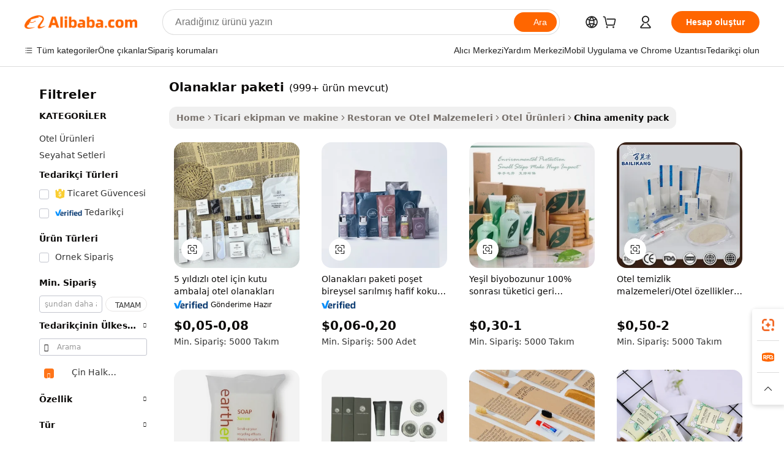

--- FILE ---
content_type: text/html;charset=UTF-8
request_url: https://turkish.alibaba.com/Popular/CN_amenity-pack-Trade.html
body_size: 139028
content:

<!-- screen_content -->
    <!-- tangram:5410 begin-->
    <!-- tangram:6353 begin-->

<!DOCTYPE html>
<html lang="tr" dir="ltr">
  <head>
        <script>
      window.__BB = {
        scene: window.__bb_scene || 'traffic-free-popular'
      };
      window.__BB.BB_CWV_IGNORE = {
          lcp_element: ['#icbu-buyer-pc-top-banner'],
          lcp_url: [],
        };
      window._timing = {}
      window._timing.first_start = Date.now();
      window.needLoginInspiration = Boolean();
      // 变量用于标记页面首次可见时间
      let firstVisibleTime = null;
      if (typeof document.hidden !== 'undefined') {
        // 页面首次加载时直接统计
        if (!document.hidden) {
          firstVisibleTime = Date.now();
          window.__BB_timex = 1
        } else {
          // 页面不可见时监听 visibilitychange 事件
          document.addEventListener('visibilitychange', () => {
            if (!document.hidden) {
              firstVisibleTime = Date.now();
              window.__BB_timex = firstVisibleTime - window.performance.timing.navigationStart
              window.__BB.firstVisibleTime = window.__BB_timex
              console.log("Page became visible after "+ window.__BB_timex + " ms");
            }
          }, { once: true });  // 确保只触发一次
        }
      } else {
        console.warn('Page Visibility API is not supported in this browser.');
      }
    </script>
        <meta name="data-spm" content="a2700">
        <meta name="aplus-xplug" content="NONE">
        <meta name="aplus-icbu-disable-umid" content="1">
        <meta name="google-translate-customization" content="9de59014edaf3b99-22e1cf3b5ca21786-g00bb439a5e9e5f8f-f">
    <meta name="yandex-verification" content="25a76ba8e4443bb3" />
    <meta name="msvalidate.01" content="E3FBF0E89B724C30844BF17C59608E8F" />
    <meta name="viewport" content="width=device-width, initial-scale=1.0, maximum-scale=5.0, user-scalable=yes">
        <link rel="preconnect" href="https://s.alicdn.com/" crossorigin>
    <link rel="dns-prefetch" href="https://s.alicdn.com">
                        <link rel="preload" href="" as="image">
        <link rel="preload" href="https://s.alicdn.com/@g/alilog/??aplus_plugin_icbufront/index.js,mlog/aplus_v2.js" as="script">
        <link rel="preload" href="https://s.alicdn.com/@img/imgextra/i2/O1CN0153JdbU26g4bILVOyC_!!6000000007690-2-tps-418-58.png" as="image">
        <script>
            window.__APLUS_ABRATE__ = {
        perf_group: 'control',
        scene: "traffic-free-popular",
      };
    </script>
    <meta name="aplus-mmstat-timeout" content="15000">
        <meta content="text/html; charset=utf-8" http-equiv="Content-Type">
          <title>olanaklar paketi çin, Alibaba.com üzerinde olanaklar paketi Fabrikaları yönlendirilen iyi çin satın al</title>
      <meta name="keywords" content="">
      <meta name="description" content="">
            <meta name="pagetiming-rate" content="9">
      <meta name="pagetiming-resource-rate" content="4">
                    <link rel="canonical" href="https://www.alibaba.com/countrysearch/CN/amenity-pack.html">
                              <link rel="alternate" hreflang="fr" href="https://french.alibaba.com/Popular/CN_amenity-pack-Trade.html">
                  <link rel="alternate" hreflang="de" href="https://german.alibaba.com/Popular/CN_amenity-pack-Trade.html">
                  <link rel="alternate" hreflang="pt" href="https://portuguese.alibaba.com/Popular/CN_amenity-pack-Trade.html">
                  <link rel="alternate" hreflang="it" href="https://italian.alibaba.com/Popular/CN_amenity-pack-Trade.html">
                  <link rel="alternate" hreflang="es" href="https://spanish.alibaba.com/Popular/CN_amenity-pack-Trade.html">
                  <link rel="alternate" hreflang="ru" href="https://russian.alibaba.com/Popular/CN_amenity-pack-Trade.html">
                  <link rel="alternate" hreflang="ko" href="https://korean.alibaba.com/Popular/CN_amenity-pack-Trade.html">
                  <link rel="alternate" hreflang="ar" href="https://arabic.alibaba.com/Popular/CN_amenity-pack-Trade.html">
                  <link rel="alternate" hreflang="ja" href="https://japanese.alibaba.com/Popular/CN_amenity-pack-Trade.html">
                  <link rel="alternate" hreflang="tr" href="https://turkish.alibaba.com/Popular/CN_amenity-pack-Trade.html">
                  <link rel="alternate" hreflang="th" href="https://thai.alibaba.com/Popular/CN_amenity-pack-Trade.html">
                  <link rel="alternate" hreflang="vi" href="https://vietnamese.alibaba.com/Popular/CN_amenity-pack-Trade.html">
                  <link rel="alternate" hreflang="nl" href="https://dutch.alibaba.com/Popular/CN_amenity-pack-Trade.html">
                  <link rel="alternate" hreflang="he" href="https://hebrew.alibaba.com/Popular/CN_amenity-pack-Trade.html">
                  <link rel="alternate" hreflang="id" href="https://indonesian.alibaba.com/Popular/CN_amenity-pack-Trade.html">
                  <link rel="alternate" hreflang="hi" href="https://hindi.alibaba.com/Popular/CN_amenity-pack-Trade.html">
                  <link rel="alternate" hreflang="en" href="https://www.alibaba.com/countrysearch/CN/amenity-pack.html">
                  <link rel="alternate" hreflang="zh" href="https://chinese.alibaba.com/Popular/CN_amenity-pack-Trade.html">
                  <link rel="alternate" hreflang="x-default" href="https://turkish.alibaba.com/Popular/CN_amenity-pack-Trade.html">
                                        <script>
      // Aplus 配置自动打点
      var queue = window.goldlog_queue || (window.goldlog_queue = []);
      var tags = ["button", "a", "div", "span", "i", "svg", "input", "li", "tr"];
      queue.push({
        action: 'goldlog.appendMetaInfo',
        arguments: [
          'aplus-auto-exp',
          [
            {
              logkey: '/sc.ug_msite.new_product_exp',
              cssSelector: '[data-spm-exp]',
              props: ["data-spm-exp"],
            }
          ]
        ]
      })
      queue.push({
        action: 'goldlog.setMetaInfo',
        arguments: ['aplus-auto-clk', JSON.stringify(tags.map(tag =>({
          "logkey": "/sc.ug_msite.new_product_clk",
          tag,
          "filter": "data-spm-clk",
          "props": ["data-spm-clk"]
        })))],
      });
    </script>
  </head>
  <div id="icbu-header"><div id="the-new-header" data-version="4.4.0" data-tnh-auto-exp="tnh-expose" data-scenes="search-products" style="position: relative;background-color: #fff;border-bottom: 1px solid #ddd;box-sizing: border-box; font-family:Inter,SF Pro Text,Roboto,Helvetica Neue,Helvetica,Tahoma,Arial,PingFang SC,Microsoft YaHei;"><div style="display: flex;align-items:center;height: 72px;min-width: 1200px;max-width: 1580px;margin: 0 auto;padding: 0 40px;box-sizing: border-box;"><img style="height: 29px; width: 209px;" src="https://s.alicdn.com/@img/imgextra/i2/O1CN0153JdbU26g4bILVOyC_!!6000000007690-2-tps-418-58.png" alt="" /></div><div style="min-width: 1200px;max-width: 1580px;margin: 0 auto;overflow: hidden;font-size: 14px;display: flex;justify-content: space-between;padding: 0 40px;box-sizing: border-box;"><div style="display: flex; align-items: center; justify-content: space-between"><div style="position: relative; height: 36px; padding: 0 28px 0 20px">All categories</div><div style="position: relative; height: 36px; padding-right: 28px">Featured selections</div><div style="position: relative; height: 36px">Trade Assurance</div></div><div style="display: flex; align-items: center; justify-content: space-between"><div style="position: relative; height: 36px; padding-right: 28px">Buyer Central</div><div style="position: relative; height: 36px; padding-right: 28px">Help Center</div><div style="position: relative; height: 36px; padding-right: 28px">Get the app</div><div style="position: relative; height: 36px">Become a supplier</div></div></div></div></div></div>
  <body data-spm="7724857" style="min-height: calc(100vh + 1px)"><script 
id="beacon-aplus"   
src="//s.alicdn.com/@g/alilog/??aplus_plugin_icbufront/index.js,mlog/aplus_v2.js"
exparams="aplus=async&userid=&aplus&ali_beacon_id=&ali_apache_id=&ali_apache_track=&ali_apache_tracktmp=&eagleeye_traceid=2103246417641906749122402e119b&ip=3%2e14%2e9%2e221&dmtrack_c={ali%5fresin%5ftrace%3dse%5frst%3dnull%7csp%5fviewtype%3dY%7cset%3d3%7cser%3d1007%7cpageId%3d5bde0cec030346d4aac8fbc226ce0965%7cm%5fpageid%3dnull%7cpvmi%3d2afd24b65aac4b039175c99ea77e4982%7csek%5fsepd%3dolanaklar%2bpaketi%7csek%3damenity%2bpack%7cse%5fpn%3d1%7cp4pid%3d0e332a60%2d4c6d%2d4a2c%2d8d1b%2d6e740366a7c7%7csclkid%3dnull%7cforecast%5fpost%5fcate%3dnull%7cseo%5fnew%5fuser%5fflag%3dfalse%7ccategoryId%3d240603%7cseo%5fsearch%5fmodel%5fupgrade%5fv2%3d2025070801%7cseo%5fmodule%5fcard%5f20240624%3d202406242%7clong%5ftext%5fgoogle%5ftranslate%5fv2%3d2407142%7cseo%5fcontent%5ftd%5fbottom%5ftext%5fupdate%5fkey%3d2025070801%7cseo%5fsearch%5fmodel%5fupgrade%5fv3%3d2025072201%7cseo%5fsearch%5fmodel%5fmulti%5fupgrade%5fv3%3d2025081101%7cdamo%5falt%5freplace%3dnull%7cwap%5fcross%3d2007659%7cwap%5fimg%5fsearch%3d2025111901%7cwap%5fcs%5faction%3d2005494%7cAPP%5fVisitor%5fActive%3d26705%7cseo%5fshowroom%5fgoods%5fmix%3d2005244%7cseo%5fdefault%5fcached%5flong%5ftext%5ffrom%5fnew%5fkeyword%5fstep%3d2024122502%7cshowroom%5fgeneral%5ftemplate%3d2005292%7cshowroom%5freview%3d20230308%7cwap%5fcs%5ftext%3dnull%7cstructured%5fdata%3d2025052702%7cseo%5fmulti%5fstyle%5ftext%5fupdate%3d2511182%7cpc%5fnew%5fheader%3dnull%7cseo%5fmeta%5fcate%5ftemplate%5fv1%3d2025042401%7cseo%5fmeta%5ftd%5fsearch%5fkeyword%5fstep%5fv1%3d2025040999%7cshowroom%5fft%5flong%5ftext%5fbaks%3d80802%7cAPP%5fGrowing%5fBuyer%5fHigh%5fIntent%5fActive%3d25488%7cshowroom%5fpc%5fv2019%3d2104%7cAPP%5fProspecting%5fBuyer%3d26707%7ccache%5fcontrol%3d2481986%7cAPP%5fChurned%5fCore%5fBuyer%3d25502%7cseo%5fdefault%5fcached%5flong%5ftext%5fstep%3d24110802%7camp%5flighthouse%5fscore%5fimage%3d19657%7cseo%5fft%5ftranslate%5fgemini%3d25012003%7cwap%5fnode%5fssr%3d2015725%7cdataphant%5fopen%3d27030%7clongtext%5fmulti%5fstyle%5fexpand%5frussian%3d2510141%7cseo%5flongtext%5fgoogle%5fdata%5fsection%3d25021702%7cindustry%5fpopular%5ffloor%3dnull%7cwap%5fad%5fgoods%5fproduct%5finterval%3dnull%7cseo%5fgoods%5fbootom%5fwholesale%5flink%3dnull%7cseo%5fmiddle%5fwholesale%5flink%3d2486164%7cseo%5fkeyword%5faatest%3d19%7cft%5flong%5ftext%5fenpand%5fstep2%3d121602%7cseo%5fft%5flongtext%5fexpand%5fstep3%3d25012102%7cseo%5fwap%5fheadercard%3d2006288%7cAPP%5fChurned%5fInactive%5fVisitor%3d25497%7cAPP%5fGrowing%5fBuyer%5fHigh%5fIntent%5fInactive%3d25484%7cseo%5fmeta%5ftd%5fmulti%5fkey%3d2025061801%7ctop%5frecommend%5f20250120%3d202501201%7clongtext%5fmulti%5fstyle%5fexpand%5ffrench%5fcopy%3d25091802%7clongtext%5fmulti%5fstyle%5fexpand%5ffrench%5fcopy%5fcopy%3d25092502%7cseo%5ffloor%5fexp%3dnull%7cseo%5fshowroom%5falgo%5flink%3d17764%7cseo%5fmeta%5ftd%5faib%5fgeneral%5fkey%3d2025091901%7ccountry%5findustry%3d202311033%7cpc%5ffree%5fswitchtosearch%3d2020529%7cshowroom%5fft%5flong%5ftext%5fenpand%5fstep1%3d101102%7cseo%5fshowroom%5fnorel%3dnull%7cplp%5fstyle%5f25%5fpc%3d202505222%7cseo%5fggs%5flayer%3d10011%7cquery%5fmutil%5flang%5ftranslate%3d2025060300%7cAPP%5fChurned%5fBuyer%3d25468%7cstream%5frender%5fperf%5fopt%3d2309181%7cwap%5fgoods%3d2007383%7cseo%5fshowroom%5fsimilar%5f20240614%3d202406142%7cchinese%5fopen%3d6307%7cquery%5fgpt%5ftranslate%3d20240820%7cad%5fproduct%5finterval%3dnull%7camp%5fto%5fpwa%3d2007359%7cplp%5faib%5fmulti%5fai%5fmeta%3d20250401%7cwap%5fsupplier%5fcontent%3dnull%7cpc%5ffree%5frefactoring%3d20220315%7cAPP%5fGrowing%5fBuyer%5fInactive%3d25476%7csso%5foem%5ffloor%3dnull%7cseo%5fpc%5fnew%5fview%5f20240807%3d202408072%7cseo%5fbottom%5ftext%5fentity%5fkey%5fcopy%3d2025062400%7cstream%5frender%3d433763%7cseo%5fmodule%5fcard%5f20240424%3d202404241%7cseo%5ftitle%5freplace%5f20191226%3d5841%7clongtext%5fmulti%5fstyle%5fexpand%3d25090802%7cgoogleweblight%3d6516%7clighthouse%5fbase64%3d2005760%7cseo%5fen%5fh1%5ftest%5fkey%3d2025111100%7cAPP%5fProspecting%5fBuyer%5fActive%3d26719%7cad%5fgoods%5fproduct%5finterval%3dnull%7cseo%5fbottom%5fdeep%5fextend%5fkw%5fkey%3d2025071101%7clongtext%5fmulti%5fstyle%5fexpand%5fturkish%3d25102801%7cilink%5fuv%3d20240911%7cwap%5flist%5fwakeup%3d2005832%7ctpp%5fcrosslink%5fpc%3d20205311%7cseo%5ftop%5fbooth%3d18501%7cAPP%5fGrowing%5fBuyer%5fLess%5fActive%3d25472%7cseo%5fsearch%5fmodel%5fupgrade%5frank%3d2025092401%7cgoodslayer%3d7977%7cft%5flong%5ftext%5ftranslate%5fexpand%5fstep1%3d24110802%7cseo%5fheaderstyle%5ftraffic%5fkey%5fv1%3d2025072100%7ccrosslink%5fswitch%3d2008141%7cp4p%5foutline%3d20240328%7cseo%5fmeta%5ftd%5faib%5fv2%5fkey%3d2025091801%7crts%5fmulti%3d2008404%7cAPP%5fVisitor%5fLess%5fActive%3d26698%7cplp%5fstyle%5f25%3d202505192%7ccdn%5fvm%3d2007368%7cwap%5fad%5fproduct%5finterval%3dnull%7cseo%5fsearch%5fmodel%5fmulti%5fupgrade%5frank%3d2025092401%7cpc%5fcard%5fshare%3d2025081201%7cAPP%5fGrowing%5fBuyer%5fHigh%5fIntent%5fLess%5fActive%3d25480%7cgoods%5ftitle%5fsubstitute%3d9618%7cwap%5fscreen%5fexp%3d2025081400%7creact%5fheader%5ftest%3d202502182%7cpc%5fcs%5fcolor%3dnull%7cshowroom%5fft%5flong%5ftext%5ftest%3d72502%7cone%5ftap%5flogin%5fABTest%3d202308153%7cseo%5fhyh%5fshow%5ftags%3d9867%7cplp%5fstructured%5fdata%3d2508182%7cguide%5fdelete%3d2008526%7cseo%5findustry%5ftemplate%3dnull%7cseo%5fmeta%5ftd%5fmulti%5fes%5fkey%3d2025073101%7cseo%5fshowroom%5fdata%5fmix%3d19888%7csso%5ftop%5franking%5ffloor%3d20031%7cwap%5fue%5fone%3d2025111401%7cseo%5ftd%5fdeep%5fupgrade%5fkey%5fv3%3d2025081101%7cshowroom%5fto%5frts%5flink%3d2008480%7ccountrysearch%5ftest%3dnull%7cseo%5fplp%5fdate%5fv2%3d2025102701%7cchannel%5famp%5fto%5fpwa%3d2008435%7cseo%5fmulti%5fstyles%5flong%5ftext%3d2503172%7cseo%5fmeta%5ftext%5fmutli%5fcate%5ftemplate%5fv1%3d2025080800%7cseo%5fdefault%5fcached%5fmutil%5flong%5ftext%5fstep%3d24110436%7cseo%5faction%5fpoint%5ftype%3d22823%7cseo%5faib%5ftd%5flaunch%5f20240828%5fcopy%3d202408282%7cseo%5fshowroom%5fwholesale%5flink%3d2486142%7cseo%5fperf%5fimprove%3d2023999%7cseo%5fwap%5flist%5fbounce%5f01%3d2063%7cseo%5fwap%5flist%5fbounce%5f02%3d2128%7cAPP%5fGrowing%5fBuyer%5fActive%3d25492%7cvideolayer%3dnull%7cvideo%5fplay%3d2006036%7cAPP%5fChurned%5fMember%5fInactive%3d25501%7cseo%5fgoogle%5fnew%5fstruct%3d438326%7ctpp%5ftrace%3dseoKeyword%2dseoKeyword%5fv3%2dbase%2dORIGINAL}&pageid=030e09dd21032d8d1764190674&hn=ensearchweb033003045141%2erg%2dus%2deast%2eus68&asid=AQAAAADSaSdpavP/FAAAAABkd0feHRhpIg==&treq=&tres=" async>
</script>
                        <!-- tangram:7430 begin-->
 <style>
   .traffic-card-gallery {display: flex;position: relative;flex-direction: column;justify-content: flex-start;border-radius: 0.5rem;background-color: #fff;padding: 0.5rem 0.5rem 1rem;overflow: hidden;font-size: 0.75rem;line-height: 1rem;}
   .product-price {
     b {
       font-size: 22px;
     }
   }
 </style>
<!-- tangram:7430 end-->
            <style>
.component-left-filter-callback{display:flex;position:relative;margin-top:10px;height:1200px}.component-left-filter-callback img{width:200px}.component-left-filter-callback i{position:absolute;top:5%;left:50%}.related-search-wrapper{padding:.5rem;--tw-bg-opacity: 1;background-color:#fff;background-color:rgba(255,255,255,var(--tw-bg-opacity, 1));border-width:1px;border-color:var(--input)}.related-search-wrapper .related-search-box{margin:12px 16px}.related-search-wrapper .related-search-box .related-search-title{display:inline;float:start;color:#666;word-wrap:break-word;margin-right:12px;width:13%}.related-search-wrapper .related-search-box .related-search-content{display:flex;flex-wrap:wrap}.related-search-wrapper .related-search-box .related-search-content .related-search-link{margin-right:12px;width:23%;overflow:hidden;color:#666;text-overflow:ellipsis;white-space:nowrap}.product-title img{margin-right:.5rem;display:inline-block;height:1rem;vertical-align:sub}.product-price b{font-size:22px}.similar-icon{position:absolute;bottom:12px;z-index:2;right:12px}.rfq-card{display:inline-block;position:relative;box-sizing:border-box;margin-bottom:36px}.rfq-card .rfq-card-content{display:flex;position:relative;flex-direction:column;align-items:flex-start;background-size:cover;background-color:#fff;padding:12px;width:100%;height:100%}.rfq-card .rfq-card-content .rfq-card-icon{margin-top:50px}.rfq-card .rfq-card-content .rfq-card-icon img{width:45px}.rfq-card .rfq-card-content .rfq-card-top-title{margin-top:14px;color:#222;font-weight:400;font-size:16px}.rfq-card .rfq-card-content .rfq-card-title{margin-top:24px;color:#333;font-weight:800;font-size:20px}.rfq-card .rfq-card-content .rfq-card-input-box{margin-top:24px;width:100%}.rfq-card .rfq-card-content .rfq-card-input-box textarea{box-sizing:border-box;border:1px solid #ddd;border-radius:4px;background-color:#fff;padding:9px 12px;width:100%;height:88px;resize:none;color:#666;font-weight:400;font-size:13px;font-family:inherit}.rfq-card .rfq-card-content .rfq-card-button{margin-top:24px;border:1px solid #666;border-radius:16px;background-color:#fff;width:67%;color:#000;font-weight:700;font-size:14px;line-height:30px;text-align:center}[data-modulename^=ProductList-] div{contain-intrinsic-size:auto 500px}.traffic-card-gallery:hover{--tw-shadow: 0px 2px 6px 2px rgba(0,0,0,.12157);--tw-shadow-colored: 0px 2px 6px 2px var(--tw-shadow-color);box-shadow:0 0 #0000,0 0 #0000,0 2px 6px 2px #0000001f;box-shadow:var(--tw-ring-offset-shadow, 0 0 rgba(0,0,0,0)),var(--tw-ring-shadow, 0 0 rgba(0,0,0,0)),var(--tw-shadow);z-index:10}.traffic-card-gallery{position:relative;display:flex;flex-direction:column;justify-content:flex-start;overflow:hidden;border-radius:.75rem;--tw-bg-opacity: 1;background-color:#fff;background-color:rgba(255,255,255,var(--tw-bg-opacity, 1));padding:.5rem;font-size:.75rem;line-height:1rem}.traffic-card-list{position:relative;display:flex;height:292px;flex-direction:row;justify-content:flex-start;overflow:hidden;border-bottom-width:1px;--tw-bg-opacity: 1;background-color:#fff;background-color:rgba(255,255,255,var(--tw-bg-opacity, 1));padding:1rem;font-size:.75rem;line-height:1rem}.traffic-card-g-industry:hover{--tw-shadow: 0 0 10px rgba(0,0,0,.1);--tw-shadow-colored: 0 0 10px var(--tw-shadow-color);box-shadow:0 0 #0000,0 0 #0000,0 0 10px #0000001a;box-shadow:var(--tw-ring-offset-shadow, 0 0 rgba(0,0,0,0)),var(--tw-ring-shadow, 0 0 rgba(0,0,0,0)),var(--tw-shadow)}.traffic-card-g-industry{position:relative;border-radius:var(--radius);--tw-bg-opacity: 1;background-color:#fff;background-color:rgba(255,255,255,var(--tw-bg-opacity, 1));padding:1.25rem .75rem .75rem;font-size:.875rem;line-height:1.25rem}.module-filter-section-wrapper{max-height:none!important;overflow-x:hidden}*,:before,:after{--tw-border-spacing-x: 0;--tw-border-spacing-y: 0;--tw-translate-x: 0;--tw-translate-y: 0;--tw-rotate: 0;--tw-skew-x: 0;--tw-skew-y: 0;--tw-scale-x: 1;--tw-scale-y: 1;--tw-pan-x: ;--tw-pan-y: ;--tw-pinch-zoom: ;--tw-scroll-snap-strictness: proximity;--tw-gradient-from-position: ;--tw-gradient-via-position: ;--tw-gradient-to-position: ;--tw-ordinal: ;--tw-slashed-zero: ;--tw-numeric-figure: ;--tw-numeric-spacing: ;--tw-numeric-fraction: ;--tw-ring-inset: ;--tw-ring-offset-width: 0px;--tw-ring-offset-color: #fff;--tw-ring-color: rgba(59, 130, 246, .5);--tw-ring-offset-shadow: 0 0 rgba(0,0,0,0);--tw-ring-shadow: 0 0 rgba(0,0,0,0);--tw-shadow: 0 0 rgba(0,0,0,0);--tw-shadow-colored: 0 0 rgba(0,0,0,0);--tw-blur: ;--tw-brightness: ;--tw-contrast: ;--tw-grayscale: ;--tw-hue-rotate: ;--tw-invert: ;--tw-saturate: ;--tw-sepia: ;--tw-drop-shadow: ;--tw-backdrop-blur: ;--tw-backdrop-brightness: ;--tw-backdrop-contrast: ;--tw-backdrop-grayscale: ;--tw-backdrop-hue-rotate: ;--tw-backdrop-invert: ;--tw-backdrop-opacity: ;--tw-backdrop-saturate: ;--tw-backdrop-sepia: ;--tw-contain-size: ;--tw-contain-layout: ;--tw-contain-paint: ;--tw-contain-style: }::backdrop{--tw-border-spacing-x: 0;--tw-border-spacing-y: 0;--tw-translate-x: 0;--tw-translate-y: 0;--tw-rotate: 0;--tw-skew-x: 0;--tw-skew-y: 0;--tw-scale-x: 1;--tw-scale-y: 1;--tw-pan-x: ;--tw-pan-y: ;--tw-pinch-zoom: ;--tw-scroll-snap-strictness: proximity;--tw-gradient-from-position: ;--tw-gradient-via-position: ;--tw-gradient-to-position: ;--tw-ordinal: ;--tw-slashed-zero: ;--tw-numeric-figure: ;--tw-numeric-spacing: ;--tw-numeric-fraction: ;--tw-ring-inset: ;--tw-ring-offset-width: 0px;--tw-ring-offset-color: #fff;--tw-ring-color: rgba(59, 130, 246, .5);--tw-ring-offset-shadow: 0 0 rgba(0,0,0,0);--tw-ring-shadow: 0 0 rgba(0,0,0,0);--tw-shadow: 0 0 rgba(0,0,0,0);--tw-shadow-colored: 0 0 rgba(0,0,0,0);--tw-blur: ;--tw-brightness: ;--tw-contrast: ;--tw-grayscale: ;--tw-hue-rotate: ;--tw-invert: ;--tw-saturate: ;--tw-sepia: ;--tw-drop-shadow: ;--tw-backdrop-blur: ;--tw-backdrop-brightness: ;--tw-backdrop-contrast: ;--tw-backdrop-grayscale: ;--tw-backdrop-hue-rotate: ;--tw-backdrop-invert: ;--tw-backdrop-opacity: ;--tw-backdrop-saturate: ;--tw-backdrop-sepia: ;--tw-contain-size: ;--tw-contain-layout: ;--tw-contain-paint: ;--tw-contain-style: }*,:before,:after{box-sizing:border-box;border-width:0;border-style:solid;border-color:#e5e7eb}:before,:after{--tw-content: ""}html,:host{line-height:1.5;-webkit-text-size-adjust:100%;-moz-tab-size:4;-o-tab-size:4;tab-size:4;font-family:ui-sans-serif,system-ui,-apple-system,Segoe UI,Roboto,Ubuntu,Cantarell,Noto Sans,sans-serif,"Apple Color Emoji","Segoe UI Emoji",Segoe UI Symbol,"Noto Color Emoji";font-feature-settings:normal;font-variation-settings:normal;-webkit-tap-highlight-color:transparent}body{margin:0;line-height:inherit}hr{height:0;color:inherit;border-top-width:1px}abbr:where([title]){text-decoration:underline;-webkit-text-decoration:underline dotted;text-decoration:underline dotted}h1,h2,h3,h4,h5,h6{font-size:inherit;font-weight:inherit}a{color:inherit;text-decoration:inherit}b,strong{font-weight:bolder}code,kbd,samp,pre{font-family:ui-monospace,SFMono-Regular,Menlo,Monaco,Consolas,Liberation Mono,Courier New,monospace;font-feature-settings:normal;font-variation-settings:normal;font-size:1em}small{font-size:80%}sub,sup{font-size:75%;line-height:0;position:relative;vertical-align:baseline}sub{bottom:-.25em}sup{top:-.5em}table{text-indent:0;border-color:inherit;border-collapse:collapse}button,input,optgroup,select,textarea{font-family:inherit;font-feature-settings:inherit;font-variation-settings:inherit;font-size:100%;font-weight:inherit;line-height:inherit;letter-spacing:inherit;color:inherit;margin:0;padding:0}button,select{text-transform:none}button,input:where([type=button]),input:where([type=reset]),input:where([type=submit]){-webkit-appearance:button;background-color:transparent;background-image:none}:-moz-focusring{outline:auto}:-moz-ui-invalid{box-shadow:none}progress{vertical-align:baseline}::-webkit-inner-spin-button,::-webkit-outer-spin-button{height:auto}[type=search]{-webkit-appearance:textfield;outline-offset:-2px}::-webkit-search-decoration{-webkit-appearance:none}::-webkit-file-upload-button{-webkit-appearance:button;font:inherit}summary{display:list-item}blockquote,dl,dd,h1,h2,h3,h4,h5,h6,hr,figure,p,pre{margin:0}fieldset{margin:0;padding:0}legend{padding:0}ol,ul,menu{list-style:none;margin:0;padding:0}dialog{padding:0}textarea{resize:vertical}input::-moz-placeholder,textarea::-moz-placeholder{opacity:1;color:#9ca3af}input::placeholder,textarea::placeholder{opacity:1;color:#9ca3af}button,[role=button]{cursor:pointer}:disabled{cursor:default}img,svg,video,canvas,audio,iframe,embed,object{display:block;vertical-align:middle}img,video{max-width:100%;height:auto}[hidden]:where(:not([hidden=until-found])){display:none}:root{--background: hsl(0, 0%, 100%);--foreground: hsl(20, 14.3%, 4.1%);--card: hsl(0, 0%, 100%);--card-foreground: hsl(20, 14.3%, 4.1%);--popover: hsl(0, 0%, 100%);--popover-foreground: hsl(20, 14.3%, 4.1%);--primary: hsl(24, 100%, 50%);--primary-foreground: hsl(60, 9.1%, 97.8%);--secondary: hsl(60, 4.8%, 95.9%);--secondary-foreground: #333;--muted: hsl(60, 4.8%, 95.9%);--muted-foreground: hsl(25, 5.3%, 44.7%);--accent: hsl(60, 4.8%, 95.9%);--accent-foreground: hsl(24, 9.8%, 10%);--destructive: hsl(0, 84.2%, 60.2%);--destructive-foreground: hsl(60, 9.1%, 97.8%);--border: hsl(20, 5.9%, 90%);--input: hsl(20, 5.9%, 90%);--ring: hsl(24.6, 95%, 53.1%);--radius: 1rem}.dark{--background: hsl(20, 14.3%, 4.1%);--foreground: hsl(60, 9.1%, 97.8%);--card: hsl(20, 14.3%, 4.1%);--card-foreground: hsl(60, 9.1%, 97.8%);--popover: hsl(20, 14.3%, 4.1%);--popover-foreground: hsl(60, 9.1%, 97.8%);--primary: hsl(20.5, 90.2%, 48.2%);--primary-foreground: hsl(60, 9.1%, 97.8%);--secondary: hsl(12, 6.5%, 15.1%);--secondary-foreground: hsl(60, 9.1%, 97.8%);--muted: hsl(12, 6.5%, 15.1%);--muted-foreground: hsl(24, 5.4%, 63.9%);--accent: hsl(12, 6.5%, 15.1%);--accent-foreground: hsl(60, 9.1%, 97.8%);--destructive: hsl(0, 72.2%, 50.6%);--destructive-foreground: hsl(60, 9.1%, 97.8%);--border: hsl(12, 6.5%, 15.1%);--input: hsl(12, 6.5%, 15.1%);--ring: hsl(20.5, 90.2%, 48.2%)}*{border-color:#e7e5e4;border-color:var(--border)}body{background-color:#fff;background-color:var(--background);color:#0c0a09;color:var(--foreground)}.il-sr-only{position:absolute;width:1px;height:1px;padding:0;margin:-1px;overflow:hidden;clip:rect(0,0,0,0);white-space:nowrap;border-width:0}.il-invisible{visibility:hidden}.il-fixed{position:fixed}.il-absolute{position:absolute}.il-relative{position:relative}.il-sticky{position:sticky}.il-inset-0{inset:0}.il--bottom-12{bottom:-3rem}.il--top-12{top:-3rem}.il-bottom-0{bottom:0}.il-bottom-2{bottom:.5rem}.il-bottom-3{bottom:.75rem}.il-bottom-4{bottom:1rem}.il-end-0{right:0}.il-end-2{right:.5rem}.il-end-3{right:.75rem}.il-end-4{right:1rem}.il-left-0{left:0}.il-left-3{left:.75rem}.il-right-0{right:0}.il-right-2{right:.5rem}.il-right-3{right:.75rem}.il-start-0{left:0}.il-start-1\/2{left:50%}.il-start-2{left:.5rem}.il-start-3{left:.75rem}.il-start-\[50\%\]{left:50%}.il-top-0{top:0}.il-top-1\/2{top:50%}.il-top-16{top:4rem}.il-top-4{top:1rem}.il-top-\[50\%\]{top:50%}.il-z-10{z-index:10}.il-z-50{z-index:50}.il-z-\[9999\]{z-index:9999}.il-col-span-4{grid-column:span 4 / span 4}.il-m-0{margin:0}.il-m-3{margin:.75rem}.il-m-auto{margin:auto}.il-mx-auto{margin-left:auto;margin-right:auto}.il-my-3{margin-top:.75rem;margin-bottom:.75rem}.il-my-5{margin-top:1.25rem;margin-bottom:1.25rem}.il-my-auto{margin-top:auto;margin-bottom:auto}.\!il-mb-4{margin-bottom:1rem!important}.il--mt-4{margin-top:-1rem}.il-mb-0{margin-bottom:0}.il-mb-1{margin-bottom:.25rem}.il-mb-2{margin-bottom:.5rem}.il-mb-3{margin-bottom:.75rem}.il-mb-4{margin-bottom:1rem}.il-mb-5{margin-bottom:1.25rem}.il-mb-6{margin-bottom:1.5rem}.il-mb-8{margin-bottom:2rem}.il-mb-\[-0\.75rem\]{margin-bottom:-.75rem}.il-mb-\[0\.125rem\]{margin-bottom:.125rem}.il-me-1{margin-right:.25rem}.il-me-2{margin-right:.5rem}.il-me-3{margin-right:.75rem}.il-me-auto{margin-right:auto}.il-mr-1{margin-right:.25rem}.il-mr-2{margin-right:.5rem}.il-ms-1{margin-left:.25rem}.il-ms-4{margin-left:1rem}.il-ms-5{margin-left:1.25rem}.il-ms-8{margin-left:2rem}.il-ms-\[\.375rem\]{margin-left:.375rem}.il-ms-auto{margin-left:auto}.il-mt-0{margin-top:0}.il-mt-0\.5{margin-top:.125rem}.il-mt-1{margin-top:.25rem}.il-mt-2{margin-top:.5rem}.il-mt-3{margin-top:.75rem}.il-mt-4{margin-top:1rem}.il-mt-6{margin-top:1.5rem}.il-line-clamp-1{overflow:hidden;display:-webkit-box;-webkit-box-orient:vertical;-webkit-line-clamp:1}.il-line-clamp-2{overflow:hidden;display:-webkit-box;-webkit-box-orient:vertical;-webkit-line-clamp:2}.il-line-clamp-6{overflow:hidden;display:-webkit-box;-webkit-box-orient:vertical;-webkit-line-clamp:6}.il-inline-block{display:inline-block}.il-inline{display:inline}.il-flex{display:flex}.il-inline-flex{display:inline-flex}.il-grid{display:grid}.il-aspect-square{aspect-ratio:1 / 1}.il-size-5{width:1.25rem;height:1.25rem}.il-h-1{height:.25rem}.il-h-10{height:2.5rem}.il-h-11{height:2.75rem}.il-h-20{height:5rem}.il-h-24{height:6rem}.il-h-3\.5{height:.875rem}.il-h-4{height:1rem}.il-h-40{height:10rem}.il-h-6{height:1.5rem}.il-h-8{height:2rem}.il-h-9{height:2.25rem}.il-h-\[150px\]{height:150px}.il-h-\[152px\]{height:152px}.il-h-\[18\.25rem\]{height:18.25rem}.il-h-\[292px\]{height:292px}.il-h-\[600px\]{height:600px}.il-h-auto{height:auto}.il-h-fit{height:-moz-fit-content;height:fit-content}.il-h-full{height:100%}.il-h-screen{height:100vh}.il-max-h-\[100vh\]{max-height:100vh}.il-w-1\/2{width:50%}.il-w-10{width:2.5rem}.il-w-10\/12{width:83.333333%}.il-w-4{width:1rem}.il-w-6{width:1.5rem}.il-w-64{width:16rem}.il-w-7\/12{width:58.333333%}.il-w-72{width:18rem}.il-w-8{width:2rem}.il-w-8\/12{width:66.666667%}.il-w-9{width:2.25rem}.il-w-9\/12{width:75%}.il-w-\[200px\]{width:200px}.il-w-\[84px\]{width:84px}.il-w-fit{width:-moz-fit-content;width:fit-content}.il-w-full{width:100%}.il-w-screen{width:100vw}.il-min-w-0{min-width:0px}.il-min-w-3{min-width:.75rem}.il-min-w-\[1200px\]{min-width:1200px}.il-max-w-\[1000px\]{max-width:1000px}.il-max-w-\[1580px\]{max-width:1580px}.il-max-w-full{max-width:100%}.il-max-w-lg{max-width:32rem}.il-flex-1{flex:1 1 0%}.il-flex-shrink-0,.il-shrink-0{flex-shrink:0}.il-flex-grow-0,.il-grow-0{flex-grow:0}.il-basis-24{flex-basis:6rem}.il-basis-full{flex-basis:100%}.il-origin-\[--radix-tooltip-content-transform-origin\]{transform-origin:var(--radix-tooltip-content-transform-origin)}.il--translate-x-1\/2{--tw-translate-x: -50%;transform:translate(-50%,var(--tw-translate-y)) rotate(var(--tw-rotate)) skew(var(--tw-skew-x)) skewY(var(--tw-skew-y)) scaleX(var(--tw-scale-x)) scaleY(var(--tw-scale-y));transform:translate(var(--tw-translate-x),var(--tw-translate-y)) rotate(var(--tw-rotate)) skew(var(--tw-skew-x)) skewY(var(--tw-skew-y)) scaleX(var(--tw-scale-x)) scaleY(var(--tw-scale-y))}.il--translate-y-1\/2{--tw-translate-y: -50%;transform:translate(var(--tw-translate-x),-50%) rotate(var(--tw-rotate)) skew(var(--tw-skew-x)) skewY(var(--tw-skew-y)) scaleX(var(--tw-scale-x)) scaleY(var(--tw-scale-y));transform:translate(var(--tw-translate-x),var(--tw-translate-y)) rotate(var(--tw-rotate)) skew(var(--tw-skew-x)) skewY(var(--tw-skew-y)) scaleX(var(--tw-scale-x)) scaleY(var(--tw-scale-y))}.il-translate-x-\[-50\%\]{--tw-translate-x: -50%;transform:translate(-50%,var(--tw-translate-y)) rotate(var(--tw-rotate)) skew(var(--tw-skew-x)) skewY(var(--tw-skew-y)) scaleX(var(--tw-scale-x)) scaleY(var(--tw-scale-y));transform:translate(var(--tw-translate-x),var(--tw-translate-y)) rotate(var(--tw-rotate)) skew(var(--tw-skew-x)) skewY(var(--tw-skew-y)) scaleX(var(--tw-scale-x)) scaleY(var(--tw-scale-y))}.il-translate-y-\[-50\%\]{--tw-translate-y: -50%;transform:translate(var(--tw-translate-x),-50%) rotate(var(--tw-rotate)) skew(var(--tw-skew-x)) skewY(var(--tw-skew-y)) scaleX(var(--tw-scale-x)) scaleY(var(--tw-scale-y));transform:translate(var(--tw-translate-x),var(--tw-translate-y)) rotate(var(--tw-rotate)) skew(var(--tw-skew-x)) skewY(var(--tw-skew-y)) scaleX(var(--tw-scale-x)) scaleY(var(--tw-scale-y))}.il-rotate-90{--tw-rotate: 90deg;transform:translate(var(--tw-translate-x),var(--tw-translate-y)) rotate(90deg) skew(var(--tw-skew-x)) skewY(var(--tw-skew-y)) scaleX(var(--tw-scale-x)) scaleY(var(--tw-scale-y));transform:translate(var(--tw-translate-x),var(--tw-translate-y)) rotate(var(--tw-rotate)) skew(var(--tw-skew-x)) skewY(var(--tw-skew-y)) scaleX(var(--tw-scale-x)) scaleY(var(--tw-scale-y))}@keyframes il-pulse{50%{opacity:.5}}.il-animate-pulse{animation:il-pulse 2s cubic-bezier(.4,0,.6,1) infinite}@keyframes il-spin{to{transform:rotate(360deg)}}.il-animate-spin{animation:il-spin 1s linear infinite}.il-cursor-pointer{cursor:pointer}.il-list-disc{list-style-type:disc}.il-grid-cols-2{grid-template-columns:repeat(2,minmax(0,1fr))}.il-grid-cols-4{grid-template-columns:repeat(4,minmax(0,1fr))}.il-flex-row{flex-direction:row}.il-flex-col{flex-direction:column}.il-flex-col-reverse{flex-direction:column-reverse}.il-flex-wrap{flex-wrap:wrap}.il-flex-nowrap{flex-wrap:nowrap}.il-items-start{align-items:flex-start}.il-items-center{align-items:center}.il-items-baseline{align-items:baseline}.il-justify-start{justify-content:flex-start}.il-justify-end{justify-content:flex-end}.il-justify-center{justify-content:center}.il-justify-between{justify-content:space-between}.il-gap-1{gap:.25rem}.il-gap-1\.5{gap:.375rem}.il-gap-10{gap:2.5rem}.il-gap-2{gap:.5rem}.il-gap-3{gap:.75rem}.il-gap-4{gap:1rem}.il-gap-8{gap:2rem}.il-gap-\[\.0938rem\]{gap:.0938rem}.il-gap-\[\.375rem\]{gap:.375rem}.il-gap-\[0\.125rem\]{gap:.125rem}.\!il-gap-x-5{-moz-column-gap:1.25rem!important;column-gap:1.25rem!important}.\!il-gap-y-5{row-gap:1.25rem!important}.il-space-y-1\.5>:not([hidden])~:not([hidden]){--tw-space-y-reverse: 0;margin-top:calc(.375rem * (1 - var(--tw-space-y-reverse)));margin-top:.375rem;margin-top:calc(.375rem * calc(1 - var(--tw-space-y-reverse)));margin-bottom:0rem;margin-bottom:calc(.375rem * var(--tw-space-y-reverse))}.il-space-y-4>:not([hidden])~:not([hidden]){--tw-space-y-reverse: 0;margin-top:calc(1rem * (1 - var(--tw-space-y-reverse)));margin-top:1rem;margin-top:calc(1rem * calc(1 - var(--tw-space-y-reverse)));margin-bottom:0rem;margin-bottom:calc(1rem * var(--tw-space-y-reverse))}.il-overflow-hidden{overflow:hidden}.il-overflow-y-auto{overflow-y:auto}.il-overflow-y-scroll{overflow-y:scroll}.il-truncate{overflow:hidden;text-overflow:ellipsis;white-space:nowrap}.il-text-ellipsis{text-overflow:ellipsis}.il-whitespace-normal{white-space:normal}.il-whitespace-nowrap{white-space:nowrap}.il-break-normal{word-wrap:normal;word-break:normal}.il-break-words{word-wrap:break-word}.il-break-all{word-break:break-all}.il-rounded{border-radius:.25rem}.il-rounded-2xl{border-radius:1rem}.il-rounded-\[0\.5rem\]{border-radius:.5rem}.il-rounded-\[1\.25rem\]{border-radius:1.25rem}.il-rounded-full{border-radius:9999px}.il-rounded-lg{border-radius:1rem;border-radius:var(--radius)}.il-rounded-md{border-radius:calc(1rem - 2px);border-radius:calc(var(--radius) - 2px)}.il-rounded-sm{border-radius:calc(1rem - 4px);border-radius:calc(var(--radius) - 4px)}.il-rounded-xl{border-radius:.75rem}.il-border,.il-border-\[1px\]{border-width:1px}.il-border-b,.il-border-b-\[1px\]{border-bottom-width:1px}.il-border-solid{border-style:solid}.il-border-none{border-style:none}.il-border-\[\#222\]{--tw-border-opacity: 1;border-color:#222;border-color:rgba(34,34,34,var(--tw-border-opacity, 1))}.il-border-\[\#DDD\]{--tw-border-opacity: 1;border-color:#ddd;border-color:rgba(221,221,221,var(--tw-border-opacity, 1))}.il-border-foreground{border-color:#0c0a09;border-color:var(--foreground)}.il-border-input{border-color:#e7e5e4;border-color:var(--input)}.il-bg-\[\#F8F8F8\]{--tw-bg-opacity: 1;background-color:#f8f8f8;background-color:rgba(248,248,248,var(--tw-bg-opacity, 1))}.il-bg-\[\#d9d9d963\]{background-color:#d9d9d963}.il-bg-accent{background-color:#f5f5f4;background-color:var(--accent)}.il-bg-background{background-color:#fff;background-color:var(--background)}.il-bg-black{--tw-bg-opacity: 1;background-color:#000;background-color:rgba(0,0,0,var(--tw-bg-opacity, 1))}.il-bg-black\/80{background-color:#000c}.il-bg-destructive{background-color:#ef4444;background-color:var(--destructive)}.il-bg-gray-300{--tw-bg-opacity: 1;background-color:#d1d5db;background-color:rgba(209,213,219,var(--tw-bg-opacity, 1))}.il-bg-muted{background-color:#f5f5f4;background-color:var(--muted)}.il-bg-orange-500{--tw-bg-opacity: 1;background-color:#f97316;background-color:rgba(249,115,22,var(--tw-bg-opacity, 1))}.il-bg-popover{background-color:#fff;background-color:var(--popover)}.il-bg-primary{background-color:#f60;background-color:var(--primary)}.il-bg-secondary{background-color:#f5f5f4;background-color:var(--secondary)}.il-bg-transparent{background-color:transparent}.il-bg-white{--tw-bg-opacity: 1;background-color:#fff;background-color:rgba(255,255,255,var(--tw-bg-opacity, 1))}.il-bg-opacity-80{--tw-bg-opacity: .8}.il-bg-cover{background-size:cover}.il-bg-no-repeat{background-repeat:no-repeat}.il-fill-black{fill:#000}.il-object-cover{-o-object-fit:cover;object-fit:cover}.il-p-0{padding:0}.il-p-1{padding:.25rem}.il-p-2{padding:.5rem}.il-p-3{padding:.75rem}.il-p-4{padding:1rem}.il-p-5{padding:1.25rem}.il-p-6{padding:1.5rem}.il-px-2{padding-left:.5rem;padding-right:.5rem}.il-px-3{padding-left:.75rem;padding-right:.75rem}.il-py-0\.5{padding-top:.125rem;padding-bottom:.125rem}.il-py-1\.5{padding-top:.375rem;padding-bottom:.375rem}.il-py-10{padding-top:2.5rem;padding-bottom:2.5rem}.il-py-2{padding-top:.5rem;padding-bottom:.5rem}.il-py-3{padding-top:.75rem;padding-bottom:.75rem}.il-pb-0{padding-bottom:0}.il-pb-3{padding-bottom:.75rem}.il-pb-4{padding-bottom:1rem}.il-pb-8{padding-bottom:2rem}.il-pe-0{padding-right:0}.il-pe-2{padding-right:.5rem}.il-pe-3{padding-right:.75rem}.il-pe-4{padding-right:1rem}.il-pe-6{padding-right:1.5rem}.il-pe-8{padding-right:2rem}.il-pe-\[12px\]{padding-right:12px}.il-pe-\[3\.25rem\]{padding-right:3.25rem}.il-pl-4{padding-left:1rem}.il-ps-0{padding-left:0}.il-ps-2{padding-left:.5rem}.il-ps-3{padding-left:.75rem}.il-ps-4{padding-left:1rem}.il-ps-6{padding-left:1.5rem}.il-ps-8{padding-left:2rem}.il-ps-\[12px\]{padding-left:12px}.il-ps-\[3\.25rem\]{padding-left:3.25rem}.il-pt-10{padding-top:2.5rem}.il-pt-4{padding-top:1rem}.il-pt-5{padding-top:1.25rem}.il-pt-6{padding-top:1.5rem}.il-pt-7{padding-top:1.75rem}.il-text-center{text-align:center}.il-text-start{text-align:left}.il-text-2xl{font-size:1.5rem;line-height:2rem}.il-text-base{font-size:1rem;line-height:1.5rem}.il-text-lg{font-size:1.125rem;line-height:1.75rem}.il-text-sm{font-size:.875rem;line-height:1.25rem}.il-text-xl{font-size:1.25rem;line-height:1.75rem}.il-text-xs{font-size:.75rem;line-height:1rem}.il-font-\[600\]{font-weight:600}.il-font-bold{font-weight:700}.il-font-medium{font-weight:500}.il-font-normal{font-weight:400}.il-font-semibold{font-weight:600}.il-leading-3{line-height:.75rem}.il-leading-4{line-height:1rem}.il-leading-\[1\.43\]{line-height:1.43}.il-leading-\[18px\]{line-height:18px}.il-leading-\[26px\]{line-height:26px}.il-leading-none{line-height:1}.il-tracking-tight{letter-spacing:-.025em}.il-text-\[\#00820D\]{--tw-text-opacity: 1;color:#00820d;color:rgba(0,130,13,var(--tw-text-opacity, 1))}.il-text-\[\#222\]{--tw-text-opacity: 1;color:#222;color:rgba(34,34,34,var(--tw-text-opacity, 1))}.il-text-\[\#444\]{--tw-text-opacity: 1;color:#444;color:rgba(68,68,68,var(--tw-text-opacity, 1))}.il-text-\[\#4B1D1F\]{--tw-text-opacity: 1;color:#4b1d1f;color:rgba(75,29,31,var(--tw-text-opacity, 1))}.il-text-\[\#767676\]{--tw-text-opacity: 1;color:#767676;color:rgba(118,118,118,var(--tw-text-opacity, 1))}.il-text-\[\#D04A0A\]{--tw-text-opacity: 1;color:#d04a0a;color:rgba(208,74,10,var(--tw-text-opacity, 1))}.il-text-\[\#F7421E\]{--tw-text-opacity: 1;color:#f7421e;color:rgba(247,66,30,var(--tw-text-opacity, 1))}.il-text-\[\#FF6600\]{--tw-text-opacity: 1;color:#f60;color:rgba(255,102,0,var(--tw-text-opacity, 1))}.il-text-\[\#f7421e\]{--tw-text-opacity: 1;color:#f7421e;color:rgba(247,66,30,var(--tw-text-opacity, 1))}.il-text-destructive-foreground{color:#fafaf9;color:var(--destructive-foreground)}.il-text-foreground{color:#0c0a09;color:var(--foreground)}.il-text-muted-foreground{color:#78716c;color:var(--muted-foreground)}.il-text-popover-foreground{color:#0c0a09;color:var(--popover-foreground)}.il-text-primary{color:#f60;color:var(--primary)}.il-text-primary-foreground{color:#fafaf9;color:var(--primary-foreground)}.il-text-secondary-foreground{color:#333;color:var(--secondary-foreground)}.il-text-white{--tw-text-opacity: 1;color:#fff;color:rgba(255,255,255,var(--tw-text-opacity, 1))}.il-underline{text-decoration-line:underline}.il-line-through{text-decoration-line:line-through}.il-underline-offset-4{text-underline-offset:4px}.il-opacity-5{opacity:.05}.il-opacity-70{opacity:.7}.il-shadow-\[0_2px_6px_2px_rgba\(0\,0\,0\,0\.12\)\]{--tw-shadow: 0 2px 6px 2px rgba(0,0,0,.12);--tw-shadow-colored: 0 2px 6px 2px var(--tw-shadow-color);box-shadow:0 0 #0000,0 0 #0000,0 2px 6px 2px #0000001f;box-shadow:var(--tw-ring-offset-shadow, 0 0 rgba(0,0,0,0)),var(--tw-ring-shadow, 0 0 rgba(0,0,0,0)),var(--tw-shadow)}.il-shadow-cards{--tw-shadow: 0 0 10px rgba(0,0,0,.1);--tw-shadow-colored: 0 0 10px var(--tw-shadow-color);box-shadow:0 0 #0000,0 0 #0000,0 0 10px #0000001a;box-shadow:var(--tw-ring-offset-shadow, 0 0 rgba(0,0,0,0)),var(--tw-ring-shadow, 0 0 rgba(0,0,0,0)),var(--tw-shadow)}.il-shadow-lg{--tw-shadow: 0 10px 15px -3px rgba(0, 0, 0, .1), 0 4px 6px -4px rgba(0, 0, 0, .1);--tw-shadow-colored: 0 10px 15px -3px var(--tw-shadow-color), 0 4px 6px -4px var(--tw-shadow-color);box-shadow:0 0 #0000,0 0 #0000,0 10px 15px -3px #0000001a,0 4px 6px -4px #0000001a;box-shadow:var(--tw-ring-offset-shadow, 0 0 rgba(0,0,0,0)),var(--tw-ring-shadow, 0 0 rgba(0,0,0,0)),var(--tw-shadow)}.il-shadow-md{--tw-shadow: 0 4px 6px -1px rgba(0, 0, 0, .1), 0 2px 4px -2px rgba(0, 0, 0, .1);--tw-shadow-colored: 0 4px 6px -1px var(--tw-shadow-color), 0 2px 4px -2px var(--tw-shadow-color);box-shadow:0 0 #0000,0 0 #0000,0 4px 6px -1px #0000001a,0 2px 4px -2px #0000001a;box-shadow:var(--tw-ring-offset-shadow, 0 0 rgba(0,0,0,0)),var(--tw-ring-shadow, 0 0 rgba(0,0,0,0)),var(--tw-shadow)}.il-outline-none{outline:2px solid transparent;outline-offset:2px}.il-outline-1{outline-width:1px}.il-ring-offset-background{--tw-ring-offset-color: var(--background)}.il-transition-colors{transition-property:color,background-color,border-color,text-decoration-color,fill,stroke;transition-timing-function:cubic-bezier(.4,0,.2,1);transition-duration:.15s}.il-transition-opacity{transition-property:opacity;transition-timing-function:cubic-bezier(.4,0,.2,1);transition-duration:.15s}.il-transition-transform{transition-property:transform;transition-timing-function:cubic-bezier(.4,0,.2,1);transition-duration:.15s}.il-duration-200{transition-duration:.2s}.il-duration-300{transition-duration:.3s}.il-ease-in-out{transition-timing-function:cubic-bezier(.4,0,.2,1)}@keyframes enter{0%{opacity:1;opacity:var(--tw-enter-opacity, 1);transform:translateZ(0) scaleZ(1) rotate(0);transform:translate3d(var(--tw-enter-translate-x, 0),var(--tw-enter-translate-y, 0),0) scale3d(var(--tw-enter-scale, 1),var(--tw-enter-scale, 1),var(--tw-enter-scale, 1)) rotate(var(--tw-enter-rotate, 0))}}@keyframes exit{to{opacity:1;opacity:var(--tw-exit-opacity, 1);transform:translateZ(0) scaleZ(1) rotate(0);transform:translate3d(var(--tw-exit-translate-x, 0),var(--tw-exit-translate-y, 0),0) scale3d(var(--tw-exit-scale, 1),var(--tw-exit-scale, 1),var(--tw-exit-scale, 1)) rotate(var(--tw-exit-rotate, 0))}}.il-animate-in{animation-name:enter;animation-duration:.15s;--tw-enter-opacity: initial;--tw-enter-scale: initial;--tw-enter-rotate: initial;--tw-enter-translate-x: initial;--tw-enter-translate-y: initial}.il-fade-in-0{--tw-enter-opacity: 0}.il-zoom-in-95{--tw-enter-scale: .95}.il-duration-200{animation-duration:.2s}.il-duration-300{animation-duration:.3s}.il-ease-in-out{animation-timing-function:cubic-bezier(.4,0,.2,1)}.no-scrollbar::-webkit-scrollbar{display:none}.no-scrollbar{-ms-overflow-style:none;scrollbar-width:none}.longtext-style-inmodel h2{margin-bottom:.5rem;margin-top:1rem;font-size:1rem;line-height:1.5rem;font-weight:700}.first-of-type\:il-ms-4:first-of-type{margin-left:1rem}.hover\:il-bg-\[\#f4f4f4\]:hover{--tw-bg-opacity: 1;background-color:#f4f4f4;background-color:rgba(244,244,244,var(--tw-bg-opacity, 1))}.hover\:il-bg-accent:hover{background-color:#f5f5f4;background-color:var(--accent)}.hover\:il-text-accent-foreground:hover{color:#1c1917;color:var(--accent-foreground)}.hover\:il-text-foreground:hover{color:#0c0a09;color:var(--foreground)}.hover\:il-underline:hover{text-decoration-line:underline}.hover\:il-opacity-100:hover{opacity:1}.hover\:il-opacity-90:hover{opacity:.9}.focus\:il-outline-none:focus{outline:2px solid transparent;outline-offset:2px}.focus\:il-ring-2:focus{--tw-ring-offset-shadow: var(--tw-ring-inset) 0 0 0 var(--tw-ring-offset-width) var(--tw-ring-offset-color);--tw-ring-shadow: var(--tw-ring-inset) 0 0 0 calc(2px + var(--tw-ring-offset-width)) var(--tw-ring-color);box-shadow:var(--tw-ring-offset-shadow),var(--tw-ring-shadow),0 0 #0000;box-shadow:var(--tw-ring-offset-shadow),var(--tw-ring-shadow),var(--tw-shadow, 0 0 rgba(0,0,0,0))}.focus\:il-ring-ring:focus{--tw-ring-color: var(--ring)}.focus\:il-ring-offset-2:focus{--tw-ring-offset-width: 2px}.focus-visible\:il-outline-none:focus-visible{outline:2px solid transparent;outline-offset:2px}.focus-visible\:il-ring-2:focus-visible{--tw-ring-offset-shadow: var(--tw-ring-inset) 0 0 0 var(--tw-ring-offset-width) var(--tw-ring-offset-color);--tw-ring-shadow: var(--tw-ring-inset) 0 0 0 calc(2px + var(--tw-ring-offset-width)) var(--tw-ring-color);box-shadow:var(--tw-ring-offset-shadow),var(--tw-ring-shadow),0 0 #0000;box-shadow:var(--tw-ring-offset-shadow),var(--tw-ring-shadow),var(--tw-shadow, 0 0 rgba(0,0,0,0))}.focus-visible\:il-ring-ring:focus-visible{--tw-ring-color: var(--ring)}.focus-visible\:il-ring-offset-2:focus-visible{--tw-ring-offset-width: 2px}.active\:il-bg-primary:active{background-color:#f60;background-color:var(--primary)}.active\:il-bg-white:active{--tw-bg-opacity: 1;background-color:#fff;background-color:rgba(255,255,255,var(--tw-bg-opacity, 1))}.disabled\:il-pointer-events-none:disabled{pointer-events:none}.disabled\:il-opacity-10:disabled{opacity:.1}.il-group:hover .group-hover\:il-visible{visibility:visible}.il-group:hover .group-hover\:il-scale-110{--tw-scale-x: 1.1;--tw-scale-y: 1.1;transform:translate(var(--tw-translate-x),var(--tw-translate-y)) rotate(var(--tw-rotate)) skew(var(--tw-skew-x)) skewY(var(--tw-skew-y)) scaleX(1.1) scaleY(1.1);transform:translate(var(--tw-translate-x),var(--tw-translate-y)) rotate(var(--tw-rotate)) skew(var(--tw-skew-x)) skewY(var(--tw-skew-y)) scaleX(var(--tw-scale-x)) scaleY(var(--tw-scale-y))}.il-group:hover .group-hover\:il-underline{text-decoration-line:underline}.data-\[state\=open\]\:il-animate-in[data-state=open]{animation-name:enter;animation-duration:.15s;--tw-enter-opacity: initial;--tw-enter-scale: initial;--tw-enter-rotate: initial;--tw-enter-translate-x: initial;--tw-enter-translate-y: initial}.data-\[state\=closed\]\:il-animate-out[data-state=closed]{animation-name:exit;animation-duration:.15s;--tw-exit-opacity: initial;--tw-exit-scale: initial;--tw-exit-rotate: initial;--tw-exit-translate-x: initial;--tw-exit-translate-y: initial}.data-\[state\=closed\]\:il-fade-out-0[data-state=closed]{--tw-exit-opacity: 0}.data-\[state\=open\]\:il-fade-in-0[data-state=open]{--tw-enter-opacity: 0}.data-\[state\=closed\]\:il-zoom-out-95[data-state=closed]{--tw-exit-scale: .95}.data-\[state\=open\]\:il-zoom-in-95[data-state=open]{--tw-enter-scale: .95}.data-\[side\=bottom\]\:il-slide-in-from-top-2[data-side=bottom]{--tw-enter-translate-y: -.5rem}.data-\[side\=left\]\:il-slide-in-from-right-2[data-side=left]{--tw-enter-translate-x: .5rem}.data-\[side\=right\]\:il-slide-in-from-left-2[data-side=right]{--tw-enter-translate-x: -.5rem}.data-\[side\=top\]\:il-slide-in-from-bottom-2[data-side=top]{--tw-enter-translate-y: .5rem}@media (min-width: 640px){.sm\:il-flex-row{flex-direction:row}.sm\:il-justify-end{justify-content:flex-end}.sm\:il-gap-2\.5{gap:.625rem}.sm\:il-space-x-2>:not([hidden])~:not([hidden]){--tw-space-x-reverse: 0;margin-right:0rem;margin-right:calc(.5rem * var(--tw-space-x-reverse));margin-left:calc(.5rem * (1 - var(--tw-space-x-reverse)));margin-left:.5rem;margin-left:calc(.5rem * calc(1 - var(--tw-space-x-reverse)))}.sm\:il-rounded-lg{border-radius:1rem;border-radius:var(--radius)}.sm\:il-text-left{text-align:left}}.rtl\:il-translate-x-\[50\%\]:where([dir=rtl],[dir=rtl] *){--tw-translate-x: 50%;transform:translate(50%,var(--tw-translate-y)) rotate(var(--tw-rotate)) skew(var(--tw-skew-x)) skewY(var(--tw-skew-y)) scaleX(var(--tw-scale-x)) scaleY(var(--tw-scale-y));transform:translate(var(--tw-translate-x),var(--tw-translate-y)) rotate(var(--tw-rotate)) skew(var(--tw-skew-x)) skewY(var(--tw-skew-y)) scaleX(var(--tw-scale-x)) scaleY(var(--tw-scale-y))}.rtl\:il-scale-\[-1\]:where([dir=rtl],[dir=rtl] *){--tw-scale-x: -1;--tw-scale-y: -1;transform:translate(var(--tw-translate-x),var(--tw-translate-y)) rotate(var(--tw-rotate)) skew(var(--tw-skew-x)) skewY(var(--tw-skew-y)) scaleX(-1) scaleY(-1);transform:translate(var(--tw-translate-x),var(--tw-translate-y)) rotate(var(--tw-rotate)) skew(var(--tw-skew-x)) skewY(var(--tw-skew-y)) scaleX(var(--tw-scale-x)) scaleY(var(--tw-scale-y))}.rtl\:il-scale-x-\[-1\]:where([dir=rtl],[dir=rtl] *){--tw-scale-x: -1;transform:translate(var(--tw-translate-x),var(--tw-translate-y)) rotate(var(--tw-rotate)) skew(var(--tw-skew-x)) skewY(var(--tw-skew-y)) scaleX(-1) scaleY(var(--tw-scale-y));transform:translate(var(--tw-translate-x),var(--tw-translate-y)) rotate(var(--tw-rotate)) skew(var(--tw-skew-x)) skewY(var(--tw-skew-y)) scaleX(var(--tw-scale-x)) scaleY(var(--tw-scale-y))}.rtl\:il-flex-row-reverse:where([dir=rtl],[dir=rtl] *){flex-direction:row-reverse}.\[\&\>svg\]\:il-size-3\.5>svg{width:.875rem;height:.875rem}
</style>
            <style>
.tnh-message-content .tnh-messages-nodata .tnh-messages-nodata-info .img{width:100%;height:101px;margin-top:40px;margin-bottom:20px;background:url(https://s.alicdn.com/@img/imgextra/i4/O1CN01lnw1WK1bGeXDIoBnB_!!6000000003438-2-tps-399-303.png) no-repeat center center;background-size:133px 101px}#popup-root .functional-content .thirdpart-login .icon-facebook{background-image:url(https://s.alicdn.com/@img/imgextra/i1/O1CN01hUG9f21b67dGOuB2W_!!6000000003415-55-tps-40-40.svg)}#popup-root .functional-content .thirdpart-login .icon-google{background-image:url(https://s.alicdn.com/@img/imgextra/i1/O1CN01Qd3ZsM1C2aAxLHO2h_!!6000000000023-2-tps-120-120.png)}#popup-root .functional-content .thirdpart-login .icon-linkedin{background-image:url(https://s.alicdn.com/@img/imgextra/i1/O1CN01qVG1rv1lNCYkhep7t_!!6000000004806-55-tps-40-40.svg)}.tnh-logo{z-index:9999;display:flex;flex-shrink:0;width:209px;height:29px;background:url(https://s.alicdn.com/@img/imgextra/i2/O1CN0153JdbU26g4bILVOyC_!!6000000007690-2-tps-418-58.png) no-repeat 0 0;background-size:209px 29px;cursor:pointer}html[dir=rtl] .tnh-logo{background:url(https://s.alicdn.com/@img/imgextra/i2/O1CN0153JdbU26g4bILVOyC_!!6000000007690-2-tps-418-58.png) no-repeat 100% 0}.tnh-new-logo{width:185px;background:url(https://s.alicdn.com/@img/imgextra/i1/O1CN01e5zQ2S1cAWz26ivMo_!!6000000003560-2-tps-920-110.png) no-repeat 0 0;background-size:185px 22px;height:22px}html[dir=rtl] .tnh-new-logo{background:url(https://s.alicdn.com/@img/imgextra/i1/O1CN01e5zQ2S1cAWz26ivMo_!!6000000003560-2-tps-920-110.png) no-repeat 100% 0}.source-in-europe{display:flex;gap:32px;padding:0 10px}.source-in-europe .divider{flex-shrink:0;width:1px;background-color:#ddd}.source-in-europe .sie_info{flex-shrink:0;width:520px}.source-in-europe .sie_info .sie_info-logo{display:inline-block!important;height:28px}.source-in-europe .sie_info .sie_info-title{margin-top:24px;font-weight:700;font-size:20px;line-height:26px}.source-in-europe .sie_info .sie_info-description{margin-top:8px;font-size:14px;line-height:18px}.source-in-europe .sie_info .sie_info-sell-list{margin-top:24px;display:flex;flex-wrap:wrap;justify-content:space-between;gap:16px}.source-in-europe .sie_info .sie_info-sell-list-item{width:calc(50% - 8px);display:flex;align-items:center;padding:20px 16px;gap:12px;border-radius:12px;font-size:14px;line-height:18px;font-weight:600}.source-in-europe .sie_info .sie_info-sell-list-item img{width:28px;height:28px}.source-in-europe .sie_info .sie_info-btn{display:inline-block;min-width:240px;margin-top:24px;margin-bottom:30px;padding:13px 24px;background-color:#f60;opacity:.9;color:#fff!important;border-radius:99px;font-size:16px;font-weight:600;line-height:22px;-webkit-text-decoration:none;text-decoration:none;text-align:center;cursor:pointer;border:none}.source-in-europe .sie_info .sie_info-btn:hover{opacity:1}.source-in-europe .sie_cards{display:flex;flex-grow:1}.source-in-europe .sie_cards .sie_cards-product-list{display:flex;flex-grow:1;flex-wrap:wrap;justify-content:space-between;gap:32px 16px;max-height:376px;overflow:hidden}.source-in-europe .sie_cards .sie_cards-product-list.lt-14{justify-content:flex-start}.source-in-europe .sie_cards .sie_cards-product{width:110px;height:172px;display:flex;flex-direction:column;align-items:center;color:#222;box-sizing:border-box}.source-in-europe .sie_cards .sie_cards-product .img{display:flex;justify-content:center;align-items:center;position:relative;width:88px;height:88px;overflow:hidden;border-radius:88px}.source-in-europe .sie_cards .sie_cards-product .img img{width:88px;height:88px;-o-object-fit:cover;object-fit:cover}.source-in-europe .sie_cards .sie_cards-product .img:after{content:"";background-color:#0000001a;position:absolute;left:0;top:0;width:100%;height:100%}html[dir=rtl] .source-in-europe .sie_cards .sie_cards-product .img:after{left:auto;right:0}.source-in-europe .sie_cards .sie_cards-product .text{font-size:12px;line-height:16px;display:-webkit-box;overflow:hidden;text-overflow:ellipsis;-webkit-box-orient:vertical;-webkit-line-clamp:1}.source-in-europe .sie_cards .sie_cards-product .sie_cards-product-title{margin-top:12px;color:#222}.source-in-europe .sie_cards .sie_cards-product .sie_cards-product-sell,.source-in-europe .sie_cards .sie_cards-product .sie_cards-product-country-list{margin-top:4px;color:#767676}.source-in-europe .sie_cards .sie_cards-product .sie_cards-product-country-list{display:flex;gap:8px}.source-in-europe .sie_cards .sie_cards-product .sie_cards-product-country-list.one-country{gap:4px}.source-in-europe .sie_cards .sie_cards-product .sie_cards-product-country-list img{width:18px;height:13px}.source-in-europe.source-in-europe-europages .sie_info-btn{background-color:#7faf0d}.source-in-europe.source-in-europe-europages .sie_info-sell-list-item{background-color:#f2f7e7}.source-in-europe.source-in-europe-europages .sie_card{background:#7faf0d0d}.source-in-europe.source-in-europe-wlw .sie_info-btn{background-color:#0060df}.source-in-europe.source-in-europe-wlw .sie_info-sell-list-item{background-color:#f1f5fc}.source-in-europe.source-in-europe-wlw .sie_card{background:#0060df0d}.tnh-sub-title{padding-left:12px;margin-left:13px;position:relative;color:#222;-webkit-text-decoration:none;text-decoration:none;white-space:nowrap;font-weight:600;font-size:20px;line-height:29px}html[dir=rtl] .tnh-sub-title{padding-left:0;padding-right:12px;margin-left:0;margin-right:13px}.tnh-sub-title:active{-webkit-text-decoration:none;text-decoration:none}.tnh-sub-title:before{content:"";height:24px;width:1px;position:absolute;display:inline-block;background-color:#222;left:0;top:50%;transform:translateY(-50%)}html[dir=rtl] .tnh-sub-title:before{left:auto;right:0}.popup-content{margin:auto;background:#fff;width:50%;padding:5px;border:1px solid #d7d7d7}[role=tooltip].popup-content{width:200px;box-shadow:0 0 3px #00000029;border-radius:5px}.popup-overlay{background:#00000080}[data-popup=tooltip].popup-overlay{background:transparent}.popup-arrow{filter:drop-shadow(0 -3px 3px rgba(0,0,0,.16));color:#fff;stroke-width:2px;stroke:#d7d7d7;stroke-dasharray:30px;stroke-dashoffset:-54px;inset:0}.tnh-badge{position:relative}.tnh-badge i{position:absolute;top:-8px;left:50%;height:16px;padding:0 6px;border-radius:8px;background-color:#e52828;color:#fff;font-style:normal;font-size:12px;line-height:16px}html[dir=rtl] .tnh-badge i{left:auto;right:50%}.tnh-badge-nf i{position:relative;top:auto;left:auto;height:16px;padding:0 8px;border-radius:8px;background-color:#e52828;color:#fff;font-style:normal;font-size:12px;line-height:16px}html[dir=rtl] .tnh-badge-nf i{left:auto;right:auto}.tnh-button{display:block;flex-shrink:0;height:36px;padding:0 24px;outline:none;border-radius:9999px;background-color:#f60;color:#fff!important;text-align:center;font-weight:600;font-size:14px;line-height:36px;cursor:pointer}.tnh-button:active{-webkit-text-decoration:none;text-decoration:none;transform:scale(.9)}.tnh-button:hover{background-color:#d04a0a}@keyframes circle-360-ltr{0%{transform:rotate(0)}to{transform:rotate(360deg)}}@keyframes circle-360-rtl{0%{transform:rotate(0)}to{transform:rotate(-360deg)}}.circle-360{animation:circle-360-ltr infinite 1s linear;-webkit-animation:circle-360-ltr infinite 1s linear}html[dir=rtl] .circle-360{animation:circle-360-rtl infinite 1s linear;-webkit-animation:circle-360-rtl infinite 1s linear}.tnh-loading{display:flex;align-items:center;justify-content:center;width:100%}.tnh-loading .tnh-icon{color:#ddd;font-size:40px}#the-new-header.tnh-fixed{position:fixed;top:0;left:0;border-bottom:1px solid #ddd;background-color:#fff!important}html[dir=rtl] #the-new-header.tnh-fixed{left:auto;right:0}.tnh-overlay{position:fixed;top:0;left:0;width:100%;height:100vh}html[dir=rtl] .tnh-overlay{left:auto;right:0}.tnh-icon{display:inline-block;width:1em;height:1em;margin-right:6px;overflow:hidden;vertical-align:-.15em;fill:currentColor}html[dir=rtl] .tnh-icon{margin-right:0;margin-left:6px}.tnh-hide{display:none}.tnh-more{color:#222!important;-webkit-text-decoration:underline!important;text-decoration:underline!important}#the-new-header.tnh-dark{background-color:transparent;color:#fff}#the-new-header.tnh-dark a:link,#the-new-header.tnh-dark a:visited,#the-new-header.tnh-dark a:hover,#the-new-header.tnh-dark a:active,#the-new-header.tnh-dark .tnh-sign-in{color:#fff}#the-new-header.tnh-dark .functional-content a{color:#222}#the-new-header.tnh-dark .tnh-logo{background:url(https://s.alicdn.com/@img/imgextra/i2/O1CN01kNCWs61cTlUC9Pjmu_!!6000000003602-2-tps-418-58.png) no-repeat 0 0;background-size:209px 29px}#the-new-header.tnh-dark .tnh-new-logo{background:url(https://s.alicdn.com/@img/imgextra/i4/O1CN011ZJg9l24hKaeQlVNh_!!6000000007422-2-tps-1380-165.png) no-repeat 0 0;background-size:auto 22px}#the-new-header.tnh-dark .tnh-sub-title{color:#fff}#the-new-header.tnh-dark .tnh-sub-title:before{content:"";height:24px;width:1px;position:absolute;display:inline-block;background-color:#fff;left:0;top:50%;transform:translateY(-50%)}html[dir=rtl] #the-new-header.tnh-dark .tnh-sub-title:before{left:auto;right:0}#the-new-header.tnh-white,#the-new-header.tnh-white-overlay{background-color:#fff;color:#222}#the-new-header.tnh-white a:link,#the-new-header.tnh-white-overlay a:link,#the-new-header.tnh-white a:visited,#the-new-header.tnh-white-overlay a:visited,#the-new-header.tnh-white a:hover,#the-new-header.tnh-white-overlay a:hover,#the-new-header.tnh-white a:active,#the-new-header.tnh-white-overlay a:active,#the-new-header.tnh-white .tnh-sign-in,#the-new-header.tnh-white-overlay .tnh-sign-in{color:#222}#the-new-header.tnh-white .tnh-logo,#the-new-header.tnh-white-overlay .tnh-logo{background:url(https://s.alicdn.com/@img/imgextra/i2/O1CN0153JdbU26g4bILVOyC_!!6000000007690-2-tps-418-58.png) no-repeat 0 0;background-size:209px 29px}#the-new-header.tnh-white .tnh-new-logo,#the-new-header.tnh-white-overlay .tnh-new-logo{background:url(https://s.alicdn.com/@img/imgextra/i1/O1CN01e5zQ2S1cAWz26ivMo_!!6000000003560-2-tps-920-110.png) no-repeat 0 0;background-size:auto 22px}#the-new-header.tnh-white .tnh-sub-title,#the-new-header.tnh-white-overlay .tnh-sub-title{color:#222}#the-new-header.tnh-white{border-bottom:1px solid #ddd;background-color:#fff!important}#the-new-header.tnh-no-border{border:none}@keyframes color-change-to-fff{0%{background:transparent}to{background:#fff}}#the-new-header.tnh-white-overlay{animation:color-change-to-fff .1s cubic-bezier(.65,0,.35,1);-webkit-animation:color-change-to-fff .1s cubic-bezier(.65,0,.35,1)}.ta-content .ta-card{display:flex;align-items:center;justify-content:flex-start;width:49%;height:120px;margin-bottom:20px;padding:20px;border-radius:16px;background-color:#f7f7f7}.ta-content .ta-card .img{width:70px;height:70px;background-size:70px 70px}.ta-content .ta-card .text{display:flex;align-items:center;justify-content:space-between;width:calc(100% - 76px);margin-left:16px;font-size:20px;line-height:26px}html[dir=rtl] .ta-content .ta-card .text{margin-left:0;margin-right:16px}.ta-content .ta-card .text h3{max-width:200px;margin-right:8px;text-align:left;font-weight:600;font-size:14px}html[dir=rtl] .ta-content .ta-card .text h3{margin-right:0;margin-left:8px;text-align:right}.ta-content .ta-card .text .tnh-icon{flex-shrink:0;font-size:24px}.ta-content .ta-card .text .tnh-icon.rtl{transform:scaleX(-1)}.ta-content{display:flex;justify-content:space-between}.ta-content .info{width:50%;margin:40px 40px 40px 134px}html[dir=rtl] .ta-content .info{margin:40px 134px 40px 40px}.ta-content .info h3{display:block;margin:20px 0 28px;font-weight:600;font-size:32px;line-height:40px}.ta-content .info .img{width:212px;height:32px}.ta-content .info .tnh-button{display:block;width:180px;color:#fff}.ta-content .cards{display:flex;flex-shrink:0;flex-wrap:wrap;justify-content:space-between;width:716px}.help-center-content{display:flex;justify-content:center;gap:40px}.help-center-content .hc-item{display:flex;flex-direction:column;align-items:center;justify-content:center;width:280px;height:144px;border:1px solid #ddd;font-size:14px}.help-center-content .hc-item .tnh-icon{margin-bottom:14px;font-size:40px;line-height:40px}.help-center-content .help-center-links{min-width:250px;margin-left:40px;padding-left:40px;border-left:1px solid #ddd}html[dir=rtl] .help-center-content .help-center-links{margin-left:0;margin-right:40px;padding-left:0;padding-right:40px;border-left:none;border-right:1px solid #ddd}.help-center-content .help-center-links a{display:block;padding:12px 14px;outline:none;color:#222;-webkit-text-decoration:none;text-decoration:none;font-size:14px}.help-center-content .help-center-links a:hover{-webkit-text-decoration:underline!important;text-decoration:underline!important}.get-the-app-content-tnh{display:flex;justify-content:center;flex:0 0 auto}.get-the-app-content-tnh .info-tnh .title-tnh{font-weight:700;font-size:20px;margin-bottom:20px}.get-the-app-content-tnh .info-tnh .content-wrapper{display:flex;justify-content:center}.get-the-app-content-tnh .info-tnh .content-tnh{margin-right:40px;width:300px;font-size:16px}html[dir=rtl] .get-the-app-content-tnh .info-tnh .content-tnh{margin-right:0;margin-left:40px}.get-the-app-content-tnh .info-tnh a{-webkit-text-decoration:underline!important;text-decoration:underline!important}.get-the-app-content-tnh .download{display:flex}.get-the-app-content-tnh .download .store{display:flex;flex-direction:column;margin-right:40px}html[dir=rtl] .get-the-app-content-tnh .download .store{margin-right:0;margin-left:40px}.get-the-app-content-tnh .download .store a{margin-bottom:20px}.get-the-app-content-tnh .download .store a img{height:44px}.get-the-app-content-tnh .download .qr img{height:120px}.get-the-app-content-tnh-wrapper{display:flex;justify-content:center;align-items:start;height:100%}.get-the-app-content-tnh-divider{width:1px;height:100%;background-color:#ddd;margin:0 67px;flex:0 0 auto}.tnh-alibaba-lens-install-btn{background-color:#f60;height:48px;border-radius:65px;padding:0 24px;margin-left:71px;color:#fff;flex:0 0 auto;display:flex;align-items:center;border:none;cursor:pointer;font-size:16px;font-weight:600;line-height:22px}html[dir=rtl] .tnh-alibaba-lens-install-btn{margin-left:0;margin-right:71px}.tnh-alibaba-lens-install-btn img{width:24px;height:24px}.tnh-alibaba-lens-install-btn span{margin-left:8px}html[dir=rtl] .tnh-alibaba-lens-install-btn span{margin-left:0;margin-right:8px}.tnh-alibaba-lens-info{display:flex;margin-bottom:20px;font-size:16px}.tnh-alibaba-lens-info div{width:400px}.tnh-alibaba-lens-title{color:#222;font-family:Inter;font-size:20px;font-weight:700;line-height:26px;margin-bottom:20px}.tnh-alibaba-lens-extra{-webkit-text-decoration:underline!important;text-decoration:underline!important;font-size:16px;font-style:normal;font-weight:400;line-height:22px}.featured-content{display:flex;justify-content:center;gap:40px}.featured-content .card-links{min-width:250px;margin-left:40px;padding-left:40px;border-left:1px solid #ddd}html[dir=rtl] .featured-content .card-links{margin-left:0;margin-right:40px;padding-left:0;padding-right:40px;border-left:none;border-right:1px solid #ddd}.featured-content .card-links a{display:block;padding:14px;outline:none;-webkit-text-decoration:none;text-decoration:none;font-size:14px}.featured-content .card-links a:hover{-webkit-text-decoration:underline!important;text-decoration:underline!important}.featured-content .featured-item{display:flex;flex-direction:column;align-items:center;justify-content:center;width:280px;height:144px;border:1px solid #ddd;color:#222;font-size:14px}.featured-content .featured-item .tnh-icon{margin-bottom:14px;font-size:40px;line-height:40px}.buyer-central-content{display:flex;justify-content:space-between;gap:30px;margin:auto 20px;font-size:14px}.buyer-central-content .bcc-item{width:20%}.buyer-central-content .bcc-item .bcc-item-title,.buyer-central-content .bcc-item .bcc-item-child{margin-bottom:18px}.buyer-central-content .bcc-item .bcc-item-title{font-weight:600}.buyer-central-content .bcc-item .bcc-item-child a:hover{-webkit-text-decoration:underline!important;text-decoration:underline!important}.become-supplier-content{display:flex;justify-content:center;gap:40px}.become-supplier-content a{display:flex;flex-direction:column;align-items:center;justify-content:center;width:280px;height:144px;padding:0 20px;border:1px solid #ddd;font-size:14px}.become-supplier-content a .tnh-icon{margin-bottom:14px;font-size:40px;line-height:40px}.become-supplier-content a .become-supplier-content-desc{height:44px;text-align:center}@keyframes sub-header-title-hover{0%{transform:scaleX(.4);-webkit-transform:scaleX(.4)}to{transform:scaleX(1);-webkit-transform:scaleX(1)}}.sub-header{min-width:1200px;max-width:1580px;height:36px;margin:0 auto;overflow:hidden;font-size:14px}.sub-header .sub-header-top{position:absolute;bottom:0;z-index:2;width:100%;min-width:1200px;max-width:1600px;height:36px;margin:0 auto;background-color:transparent}.sub-header .sub-header-default{display:flex;justify-content:space-between;width:100%;height:40px;padding:0 40px}.sub-header .sub-header-default .sub-header-main,.sub-header .sub-header-default .sub-header-sub{display:flex;align-items:center;justify-content:space-between;gap:28px}.sub-header .sub-header-default .sub-header-main .sh-current-item .animated-tab-content,.sub-header .sub-header-default .sub-header-sub .sh-current-item .animated-tab-content{top:108px;opacity:1;visibility:visible}.sub-header .sub-header-default .sub-header-main .sh-current-item .animated-tab-content img,.sub-header .sub-header-default .sub-header-sub .sh-current-item .animated-tab-content img{display:inline}.sub-header .sub-header-default .sub-header-main .sh-current-item .animated-tab-content .item-img,.sub-header .sub-header-default .sub-header-sub .sh-current-item .animated-tab-content .item-img{display:block}.sub-header .sub-header-default .sub-header-main .sh-current-item .tab-title:after,.sub-header .sub-header-default .sub-header-sub .sh-current-item .tab-title:after{position:absolute;bottom:1px;display:block;width:100%;height:2px;border-bottom:2px solid #222!important;content:" ";animation:sub-header-title-hover .3s cubic-bezier(.6,0,.4,1) both;-webkit-animation:sub-header-title-hover .3s cubic-bezier(.6,0,.4,1) both}.sub-header .sub-header-default .sub-header-main .sh-current-item .tab-title-click:hover,.sub-header .sub-header-default .sub-header-sub .sh-current-item .tab-title-click:hover{-webkit-text-decoration:underline;text-decoration:underline}.sub-header .sub-header-default .sub-header-main .sh-current-item .tab-title-click:after,.sub-header .sub-header-default .sub-header-sub .sh-current-item .tab-title-click:after{display:none}.sub-header .sub-header-default .sub-header-main>div,.sub-header .sub-header-default .sub-header-sub>div{display:flex;align-items:center;margin-top:-2px;cursor:pointer}.sub-header .sub-header-default .sub-header-main>div:last-child,.sub-header .sub-header-default .sub-header-sub>div:last-child{padding-right:0}html[dir=rtl] .sub-header .sub-header-default .sub-header-main>div:last-child,html[dir=rtl] .sub-header .sub-header-default .sub-header-sub>div:last-child{padding-right:0;padding-left:0}.sub-header .sub-header-default .sub-header-main>div:last-child.sh-current-item:after,.sub-header .sub-header-default .sub-header-sub>div:last-child.sh-current-item:after{width:100%}.sub-header .sub-header-default .sub-header-main>div .tab-title,.sub-header .sub-header-default .sub-header-sub>div .tab-title{position:relative;height:36px}.sub-header .sub-header-default .sub-header-main>div .animated-tab-content,.sub-header .sub-header-default .sub-header-sub>div .animated-tab-content{position:absolute;top:108px;left:0;width:100%;overflow:hidden;border-top:1px solid #ddd;background-color:#fff;opacity:0;visibility:hidden}html[dir=rtl] .sub-header .sub-header-default .sub-header-main>div .animated-tab-content,html[dir=rtl] .sub-header .sub-header-default .sub-header-sub>div .animated-tab-content{left:auto;right:0}.sub-header .sub-header-default .sub-header-main>div .animated-tab-content img,.sub-header .sub-header-default .sub-header-sub>div .animated-tab-content img{display:none}.sub-header .sub-header-default .sub-header-main>div .animated-tab-content .item-img,.sub-header .sub-header-default .sub-header-sub>div .animated-tab-content .item-img{display:none}.sub-header .sub-header-default .sub-header-main>div .tab-content,.sub-header .sub-header-default .sub-header-sub>div .tab-content{display:flex;justify-content:flex-start;width:100%;min-width:1200px;max-height:calc(100vh - 220px)}.sub-header .sub-header-default .sub-header-main>div .tab-content .animated-tab-content-children,.sub-header .sub-header-default .sub-header-sub>div .tab-content .animated-tab-content-children{width:100%;min-width:1200px;max-width:1600px;margin:40px auto;padding:0 40px;opacity:0}.sub-header .sub-header-default .sub-header-main>div .tab-content .animated-tab-content-children-no-animation,.sub-header .sub-header-default .sub-header-sub>div .tab-content .animated-tab-content-children-no-animation{opacity:1}.sub-header .sub-header-props{height:36px}.sub-header .sub-header-props-hide{position:relative;height:0;padding:0 40px}.sub-header .rounded{border-radius:8px}.tnh-logo{z-index:9999;display:flex;flex-shrink:0;width:209px;height:29px;background:url(https://s.alicdn.com/@img/imgextra/i2/O1CN0153JdbU26g4bILVOyC_!!6000000007690-2-tps-418-58.png) no-repeat 0 0;background-size:209px 29px;cursor:pointer}html[dir=rtl] .tnh-logo{background:url(https://s.alicdn.com/@img/imgextra/i2/O1CN0153JdbU26g4bILVOyC_!!6000000007690-2-tps-418-58.png) no-repeat 100% 0}.tnh-new-logo{width:185px;background:url(https://s.alicdn.com/@img/imgextra/i1/O1CN01e5zQ2S1cAWz26ivMo_!!6000000003560-2-tps-920-110.png) no-repeat 0 0;background-size:185px 22px;height:22px}html[dir=rtl] .tnh-new-logo{background:url(https://s.alicdn.com/@img/imgextra/i1/O1CN01e5zQ2S1cAWz26ivMo_!!6000000003560-2-tps-920-110.png) no-repeat 100% 0}#popup-root .functional-content{width:360px;max-height:calc(100vh - 40px);padding:20px;border-radius:12px;background-color:#fff;box-shadow:0 6px 12px 4px #00000014;-webkit-box-shadow:0 6px 12px 4px rgba(0,0,0,.08)}#popup-root .functional-content a{outline:none}#popup-root .functional-content a:link,#popup-root .functional-content a:visited,#popup-root .functional-content a:hover,#popup-root .functional-content a:active{color:#222;-webkit-text-decoration:none;text-decoration:none}#popup-root .functional-content ul{padding:0;list-style:none}#popup-root .functional-content h3{font-weight:600;font-size:14px;line-height:18px;color:#222}#popup-root .functional-content .css-jrh21l-control{outline:none!important;border-color:#ccc;box-shadow:none}#popup-root .functional-content .css-jrh21l-control .css-15lsz6c-indicatorContainer{color:#ccc}#popup-root .functional-content .thirdpart-login{display:flex;justify-content:space-between;width:245px;margin:0 auto 20px}#popup-root .functional-content .thirdpart-login a{border-radius:8px}#popup-root .functional-content .thirdpart-login .icon-facebook{background-image:url(https://s.alicdn.com/@img/imgextra/i1/O1CN01hUG9f21b67dGOuB2W_!!6000000003415-55-tps-40-40.svg)}#popup-root .functional-content .thirdpart-login .icon-google{background-image:url(https://s.alicdn.com/@img/imgextra/i1/O1CN01Qd3ZsM1C2aAxLHO2h_!!6000000000023-2-tps-120-120.png)}#popup-root .functional-content .thirdpart-login .icon-linkedin{background-image:url(https://s.alicdn.com/@img/imgextra/i1/O1CN01qVG1rv1lNCYkhep7t_!!6000000004806-55-tps-40-40.svg)}#popup-root .functional-content .login-with{width:100%;text-align:center;margin-bottom:16px}#popup-root .functional-content .login-tips{font-size:12px;margin-bottom:20px;color:#767676}#popup-root .functional-content .login-tips a{outline:none;color:#767676!important;-webkit-text-decoration:underline!important;text-decoration:underline!important}#popup-root .functional-content .tnh-button{outline:none!important;color:#fff}#popup-root .functional-content .login-links>div{border-top:1px solid #ddd}#popup-root .functional-content .login-links>div ul{margin:8px 0;list-style:none}#popup-root .functional-content .login-links>div a{display:flex;align-items:center;min-height:40px;-webkit-text-decoration:none;text-decoration:none;font-size:14px;color:#222}#popup-root .functional-content .login-links>div a:hover{margin:0 -20px;padding:0 20px;background-color:#f4f4f4;font-weight:600}.tnh-languages{position:relative;display:flex}.tnh-languages .current{display:flex;align-items:center}.tnh-languages .current>div{margin-right:4px}html[dir=rtl] .tnh-languages .current>div{margin-right:0;margin-left:4px}.tnh-languages .current .tnh-icon{font-size:24px}.tnh-languages .current .tnh-icon:last-child{margin-right:0}html[dir=rtl] .tnh-languages .current .tnh-icon:last-child{margin-right:0;margin-left:0}.tnh-languages-overlay{font-size:14px}.tnh-languages-overlay .tnh-l-o-title{margin-bottom:8px;font-weight:600;font-size:14px;line-height:18px}.tnh-languages-overlay .tnh-l-o-select{width:100%;margin:8px 0 16px}.tnh-languages-overlay .select-item{background-color:#fff4ed}.tnh-languages-overlay .tnh-l-o-control{display:flex;justify-content:center}.tnh-languages-overlay .tnh-l-o-control .tnh-button{width:100%}.tnh-cart-content{max-height:600px;overflow-y:scroll}.tnh-cart-content .tnh-cart-item h3{overflow:hidden;text-overflow:ellipsis;white-space:nowrap}.tnh-cart-content .tnh-cart-item h3 a:hover{-webkit-text-decoration:underline!important;text-decoration:underline!important}.cart-popup-content{padding:0!important}.cart-popup-content .cart-logged-popup-arrow{transform:translate(-20px)}html[dir=rtl] .cart-popup-content .cart-logged-popup-arrow{transform:translate(20px)}.tnh-ma-content .tnh-ma-content-title{display:flex;align-items:center;margin-bottom:20px}.tnh-ma-content .tnh-ma-content-title h3{margin:0 12px 0 0;overflow:hidden;text-overflow:ellipsis;white-space:nowrap}html[dir=rtl] .tnh-ma-content .tnh-ma-content-title h3{margin:0 0 0 12px}.tnh-ma-content .tnh-ma-content-title img{height:16px}.ma-portrait-waiting{margin-left:12px}html[dir=rtl] .ma-portrait-waiting{margin-left:0;margin-right:12px}.tnh-message-content .tnh-messages-buyer .tnh-messages-list{display:flex;flex-direction:column}.tnh-message-content .tnh-messages-buyer .tnh-messages-list .tnh-message-unread-item{display:flex;align-items:center;justify-content:space-between;padding:16px 0;color:#222}.tnh-message-content .tnh-messages-buyer .tnh-messages-list .tnh-message-unread-item:last-child{margin-bottom:20px}.tnh-message-content .tnh-messages-buyer .tnh-messages-list .tnh-message-unread-item .img{width:48px;height:48px;margin-right:12px;overflow:hidden;border:1px solid #ddd;border-radius:100%}html[dir=rtl] .tnh-message-content .tnh-messages-buyer .tnh-messages-list .tnh-message-unread-item .img{margin-right:0;margin-left:12px}.tnh-message-content .tnh-messages-buyer .tnh-messages-list .tnh-message-unread-item .img img{width:48px;height:48px;-o-object-fit:cover;object-fit:cover}.tnh-message-content .tnh-messages-buyer .tnh-messages-list .tnh-message-unread-item .user-info{display:flex;flex-direction:column}.tnh-message-content .tnh-messages-buyer .tnh-messages-list .tnh-message-unread-item .user-info strong{margin-bottom:6px;font-weight:600;font-size:14px}.tnh-message-content .tnh-messages-buyer .tnh-messages-list .tnh-message-unread-item .user-info span{width:220px;margin-right:12px;overflow:hidden;text-overflow:ellipsis;white-space:nowrap;font-size:12px}html[dir=rtl] .tnh-message-content .tnh-messages-buyer .tnh-messages-list .tnh-message-unread-item .user-info span{margin-right:0;margin-left:12px}.tnh-message-content .tnh-messages-unread-content{margin:20px 0;text-align:center;font-size:14px}.tnh-message-content .tnh-messages-unread-hascookie{display:flex;flex-direction:column;margin:20px 0 16px;text-align:center;font-size:14px}.tnh-message-content .tnh-messages-unread-hascookie strong{margin-bottom:20px}.tnh-message-content .tnh-messages-nodata .tnh-messages-nodata-info{display:flex;flex-direction:column;text-align:center}.tnh-message-content .tnh-messages-nodata .tnh-messages-nodata-info .img{width:100%;height:101px;margin-top:40px;margin-bottom:20px;background:url(https://s.alicdn.com/@img/imgextra/i4/O1CN01lnw1WK1bGeXDIoBnB_!!6000000003438-2-tps-399-303.png) no-repeat center center;background-size:133px 101px}.tnh-message-content .tnh-messages-nodata .tnh-messages-nodata-info span{margin-bottom:40px}.tnh-order-content .tnh-order-buyer,.tnh-order-content .tnh-order-seller{display:flex;flex-direction:column;margin-bottom:20px;font-size:14px}.tnh-order-content .tnh-order-buyer h3,.tnh-order-content .tnh-order-seller h3{margin-bottom:16px;font-size:14px;line-height:18px}.tnh-order-content .tnh-order-buyer a,.tnh-order-content .tnh-order-seller a{padding:11px 0;color:#222!important}.tnh-order-content .tnh-order-buyer a:hover,.tnh-order-content .tnh-order-seller a:hover{-webkit-text-decoration:underline!important;text-decoration:underline!important}.tnh-order-content .tnh-order-buyer a span,.tnh-order-content .tnh-order-seller a span{margin-right:4px}html[dir=rtl] .tnh-order-content .tnh-order-buyer a span,html[dir=rtl] .tnh-order-content .tnh-order-seller a span{margin-right:0;margin-left:4px}.tnh-order-content .tnh-order-seller,.tnh-order-content .tnh-order-ta{padding-top:20px;border-top:1px solid #ddd}.tnh-order-content .tnh-order-seller:first-child,.tnh-order-content .tnh-order-ta:first-child{border-top:0;padding-top:0}.tnh-order-content .tnh-order-ta .img{margin-bottom:12px}.tnh-order-content .tnh-order-ta .img img{width:186px;height:28px;-o-object-fit:cover;object-fit:cover}.tnh-order-content .tnh-order-ta .ta-info{margin-bottom:16px;font-size:14px;line-height:18px}.tnh-order-content .tnh-order-ta .ta-info a{margin-left:4px;-webkit-text-decoration:underline!important;text-decoration:underline!important}html[dir=rtl] .tnh-order-content .tnh-order-ta .ta-info a{margin-left:0;margin-right:4px}.tnh-order-content .tnh-order-nodata .ta-info .ta-logo{margin:24px 0 16px}.tnh-order-content .tnh-order-nodata .ta-info .ta-logo img{height:28px}.tnh-order-content .tnh-order-nodata .ta-info h3{margin-bottom:24px;font-size:20px}.tnh-order-content .tnh-order-nodata .ta-card{display:flex;align-items:center;justify-content:flex-start;margin-bottom:20px;color:#222}.tnh-order-content .tnh-order-nodata .ta-card:hover{-webkit-text-decoration:underline!important;text-decoration:underline!important}.tnh-order-content .tnh-order-nodata .ta-card .img{width:36px;height:36px;margin-right:8px;background-size:36px 36px!important}html[dir=rtl] .tnh-order-content .tnh-order-nodata .ta-card .img{margin-right:0;margin-left:8px}.tnh-order-content .tnh-order-nodata .ta-card .text{display:flex;align-items:center;justify-content:space-between}.tnh-order-content .tnh-order-nodata .ta-card .text h3{margin:0;font-weight:600;font-size:14px}.tnh-order-content .tnh-order-nodata .ta-card .text .tnh-icon{display:none}.tnh-order-content .tnh-order-nodata .tnh-more{display:block;margin-bottom:24px}.tnh-login{display:flex;flex-grow:2;flex-shrink:1;align-items:center;justify-content:space-between}.tnh-login .tnh-sign-in,.tnh-login .tnh-sign-up{flex-grow:1}.tnh-login .tnh-sign-in{display:flex;align-items:center;justify-content:center;margin-right:28px;color:#222}html[dir=rtl] .tnh-login .tnh-sign-in{margin-right:0;margin-left:28px}.tnh-login .tnh-sign-in:hover{-webkit-text-decoration:underline!important;text-decoration:underline!important}.tnh-login .tnh-sign-up{min-width:120px;color:#fff}.tnh-login .tnh-icon{font-size:24px}.tnh-loggedin{display:flex;align-items:center;gap:28px}.tnh-loggedin .tnh-icon{margin-right:0;font-size:24px}html[dir=rtl] .tnh-loggedin .tnh-icon{margin-right:0;margin-left:0}.tnh-loggedin .user-portrait{width:36px;height:36px;border-radius:36px}.sign-in-content{max-height:calc(100vh - 20px);margin:-20px;padding:20px;overflow-y:scroll}.sign-in-content-title,.sign-in-content-button{margin-bottom:20px}.ma-content{border-radius:12px 5px 12px 12px!important}html[dir=rtl] .ma-content{border-radius:5px 12px 12px!important}.tnh-ship-to{position:relative;display:flex;justify-content:center}.tnh-ship-to .ship-to-tips{position:absolute;border-radius:16px;width:400px;background:#222;padding:16px;color:#fff;top:50px;z-index:9999;box-shadow:0 4px 12px #0003;cursor:auto}.tnh-ship-to .ship-to-tips:before{content:"";width:0;height:0;border-left:8px solid transparent;border-right:8px solid transparent;border-bottom:8px solid #222;position:absolute;top:-8px;left:50%;margin-left:-8px}html[dir=rtl] .tnh-ship-to .ship-to-tips:before{left:auto;right:50%;margin-left:0;margin-right:-8px}.tnh-ship-to .ship-to-tips .ship-to-tips-container{display:flex;flex-direction:column}.tnh-ship-to .ship-to-tips .ship-to-tips-container .ship-to-tips-title-container{display:flex;justify-content:space-between}.tnh-ship-to .ship-to-tips .ship-to-tips-container .ship-to-tips-title-container>img{width:24px;height:24px;cursor:pointer;margin-left:8px}html[dir=rtl] .tnh-ship-to .ship-to-tips .ship-to-tips-container .ship-to-tips-title-container>img{margin-left:0;margin-right:8px}.tnh-ship-to .ship-to-tips .ship-to-tips-container .ship-to-tips-title-container .ship-to-tips-title{color:#fff;font-size:14px;font-weight:600;line-height:18px}.tnh-ship-to .ship-to-tips .ship-to-tips-container .ship-to-tips-desc{color:#fff;font-size:14px;font-weight:400;line-height:18px;padding-right:32px}html[dir=rtl] .tnh-ship-to .ship-to-tips .ship-to-tips-container .ship-to-tips-desc{padding-right:0;padding-left:32px}.tnh-ship-to .ship-to-tips .ship-to-tips-container .ship-to-tips-actions{margin-top:12px;display:flex;align-items:center}.tnh-ship-to .ship-to-tips .ship-to-tips-container .ship-to-tips-actions .ship-to-action{margin-left:8px;padding:4px 8px;border-radius:50px;font-size:12px;line-height:16px;font-weight:600;cursor:pointer}html[dir=rtl] .tnh-ship-to .ship-to-tips .ship-to-tips-container .ship-to-tips-actions .ship-to-action{margin-left:0;margin-right:8px}.tnh-ship-to .ship-to-tips .ship-to-tips-container .ship-to-tips-actions .ship-to-action:first-child{margin-left:0}html[dir=rtl] .tnh-ship-to .ship-to-tips .ship-to-tips-container .ship-to-tips-actions .ship-to-action:first-child{margin-left:0;margin-right:0}.tnh-ship-to .ship-to-tips .ship-to-tips-container .ship-to-tips-actions .ship-to-action.primary{background-color:#fff;color:#222}.tnh-ship-to .ship-to-tips .ship-to-tips-container .ship-to-tips-actions .ship-to-action.secondary{color:#fff}.tnh-ship-to .tnh-current-country{display:flex;flex-direction:column}.tnh-ship-to .tnh-current-country .deliver-span{font-size:12px;font-weight:400;line-height:16px}.tnh-ship-to .tnh-country-flag{min-width:23px;display:flex;align-items:center}.tnh-ship-to .tnh-country-flag img{height:14px;margin-right:4px}html[dir=rtl] .tnh-ship-to .tnh-country-flag img{margin-right:0;margin-left:4px}.tnh-ship-to .tnh-country-flag>span{font-size:14px;font-weight:600}.tnh-ship-to-content{width:382px!important;padding:0!important}.tnh-ship-to-content .crated-header-ship-to{border-radius:12px}.tnh-smart-assistant{display:flex}.tnh-smart-assistant>img{height:36px}.tnh-no-scenes{position:absolute;top:0;left:0;z-index:9999;width:100%;height:108px;background-color:#00000080;color:#fff;text-align:center;font-size:30px;line-height:108px}html[dir=rtl] .tnh-no-scenes{left:auto;right:0}body{line-height:inherit;margin:0}.the-new-header-wrapper{min-height:109px}.the-new-header{position:relative;width:100%;font-size:14px;font-family:Inter,SF Pro Text,Roboto,Helvetica Neue,Helvetica,Tahoma,Arial,PingFang SC,Microsoft YaHei;line-height:18px}.the-new-header *,.the-new-header :after,.the-new-header :before{box-sizing:border-box}.the-new-header ul,.the-new-header li{margin:0;padding:0;list-style:none}.the-new-header a{text-decoration:inherit}.the-new-header .header-content{min-width:1200px;max-width:1580px;margin:0 auto;padding:0 40px;font-size:14px}.the-new-header .header-content .tnh-main{display:flex;align-items:center;justify-content:space-between;height:72px}.the-new-header .header-content .tnh-main .tnh-logo-content{display:flex}.the-new-header .header-content .tnh-main .tnh-searchbar{flex-grow:1;flex-shrink:1;margin:0 40px}.the-new-header .header-content .tnh-main .functional{display:flex;flex-shrink:0;align-items:center;gap:28px}.the-new-header .header-content .tnh-main .functional>div{cursor:pointer}@media (max-width: 1440){.the-new-header .header-content .main .tnh-searchbar{margin:0 28px!important}}@media (max-width: 1280px){.hide-item{display:none}.the-new-header .header-content .main .tnh-searchbar{margin:0 24px!important}.tnh-languages{width:auto!important}.sub-header .sub-header-main>div:last-child,.sub-header .sub-header-sub>div:last-child{padding-right:0!important}html[dir=rtl] .sub-header .sub-header-main>div:last-child,html[dir=rtl] .sub-header .sub-header-sub>div:last-child{padding-right:0!important;padding-left:0!important}.functional .tnh-login .tnh-sign-in{margin-right:24px!important}html[dir=rtl] .functional .tnh-login .tnh-sign-in{margin-right:0!important;margin-left:24px!important}.tnh-languages{min-width:30px}}.tnh-popup-root .functional-content{top:60px!important;color:#222}@media (max-height: 550px){.ship-to-content,.tnh-languages-overlay{max-height:calc(100vh - 180px)!important;overflow-y:scroll!important}}.cratedx-doc-playground-preview{position:fixed;top:0;left:0;padding:0}html[dir=rtl] .cratedx-doc-playground-preview{left:auto;right:0}
</style>
        <script>
      window.TheNewHeaderProps = {"scenes":"search-products","useCommonStyle":false};
      window._TrafficHeader_ =  {"scenes":"search-products","useCommonStyle":false};
      window._timing.first_end = Date.now();
    </script>
    <!--ssrStatus:${ssrStatus}-->
    <!-- streaming partpc -->
    <script>
      window._timing.second_start = Date.now();
    </script>
        <!-- 只有存在商品数据的值，才去调用同构，避免第一段时重复调用同构，商品列表的大小为: 40 -->
            <div id="root"><!-- Silkworm Render: 21032d8d17641906755231603d0e35 --><div class="page-traffic-free il-m-auto il-min-w-[1200px] il-max-w-[1580px] il-py-3 il-pe-[3.25rem] il-ps-[3.25rem]"><div class="il-relative il-m-auto il-mb-4 il-flex il-flex-row"><div class="no-scrollbar il-sticky il-top-0 il-max-h-[100vh] il-w-[200px] il-flex-shrink-0 il-flex-grow-0 il-overflow-y-scroll il-rounded il-bg-white" role="navigation" aria-label="Product filters" tabindex="0"><div class="il-flex il-flex-col il-space-y-4 il-pt-4"><div class="il-animate-pulse il-h-6 il-w-1/2 il-rounded il-bg-accent"></div><div class="il-space-y-4"><div class="il-animate-pulse il-rounded-md il-bg-muted il-h-4 il-w-10/12"></div><div class="il-animate-pulse il-rounded-md il-bg-muted il-h-4 il-w-8/12"></div><div class="il-animate-pulse il-rounded-md il-bg-muted il-h-4 il-w-9/12"></div><div class="il-animate-pulse il-rounded-md il-bg-muted il-h-4 il-w-7/12"></div></div><div class="il-animate-pulse il-h-6 il-w-1/2 il-rounded il-bg-accent"></div><div class="il-space-y-4"><div class="il-animate-pulse il-rounded-md il-bg-muted il-h-4 il-w-10/12"></div><div class="il-animate-pulse il-rounded-md il-bg-muted il-h-4 il-w-8/12"></div><div class="il-animate-pulse il-rounded-md il-bg-muted il-h-4 il-w-9/12"></div><div class="il-animate-pulse il-rounded-md il-bg-muted il-h-4 il-w-7/12"></div></div><div class="il-animate-pulse il-h-6 il-w-1/2 il-rounded il-bg-accent"></div><div class="il-space-y-4"><div class="il-animate-pulse il-rounded-md il-bg-muted il-h-4 il-w-10/12"></div><div class="il-animate-pulse il-rounded-md il-bg-muted il-h-4 il-w-8/12"></div><div class="il-animate-pulse il-rounded-md il-bg-muted il-h-4 il-w-9/12"></div><div class="il-animate-pulse il-rounded-md il-bg-muted il-h-4 il-w-7/12"></div></div><div class="il-animate-pulse il-h-6 il-w-1/2 il-rounded il-bg-accent"></div><div class="il-space-y-4"><div class="il-animate-pulse il-rounded-md il-bg-muted il-h-4 il-w-10/12"></div><div class="il-animate-pulse il-rounded-md il-bg-muted il-h-4 il-w-8/12"></div><div class="il-animate-pulse il-rounded-md il-bg-muted il-h-4 il-w-9/12"></div><div class="il-animate-pulse il-rounded-md il-bg-muted il-h-4 il-w-7/12"></div></div><div class="il-animate-pulse il-h-6 il-w-1/2 il-rounded il-bg-accent"></div><div class="il-space-y-4"><div class="il-animate-pulse il-rounded-md il-bg-muted il-h-4 il-w-10/12"></div><div class="il-animate-pulse il-rounded-md il-bg-muted il-h-4 il-w-8/12"></div><div class="il-animate-pulse il-rounded-md il-bg-muted il-h-4 il-w-9/12"></div><div class="il-animate-pulse il-rounded-md il-bg-muted il-h-4 il-w-7/12"></div></div><div class="il-animate-pulse il-h-6 il-w-1/2 il-rounded il-bg-accent"></div><div class="il-space-y-4"><div class="il-animate-pulse il-rounded-md il-bg-muted il-h-4 il-w-10/12"></div><div class="il-animate-pulse il-rounded-md il-bg-muted il-h-4 il-w-8/12"></div><div class="il-animate-pulse il-rounded-md il-bg-muted il-h-4 il-w-9/12"></div><div class="il-animate-pulse il-rounded-md il-bg-muted il-h-4 il-w-7/12"></div></div></div></div><div class="il-flex-1 il-overflow-hidden il-p-2 il-ps-6"><div class="il-mb-4 il-flex il-items-baseline" data-modulename="Keywords"><h1 class="il-me-2 il-text-xl il-font-bold">Olanaklar paketi</h1><p>(999+ ürün mevcut)</p></div><div class="il-flex il-items-center il-gap-3 il-h-10 il-mb-3"><div class="il-rounded-sm il-bg-[#d9d9d963] il-px-3 il-py-2 il-font-semibold"><nav aria-label="breadcrumb" data-modulename="Breadcrumb"><ol class="il-flex il-flex-wrap il-items-center il-gap-1.5 il-break-words il-text-sm il-text-muted-foreground sm:il-gap-2.5"><li class="il-inline-flex il-items-center il-gap-1.5"><a class="il-transition-colors hover:il-text-foreground il-text-sm" href="https://www.alibaba.com">Home</a></li><li role="presentation" aria-hidden="true" class="rtl:il-scale-[-1] [&amp;&gt;svg]:il-size-3.5"><svg xmlns="http://www.w3.org/2000/svg" width="24" height="24" viewBox="0 0 24 24" fill="none" stroke="currentColor" stroke-width="2" stroke-linecap="round" stroke-linejoin="round" class="lucide lucide-chevron-right "><path d="m9 18 6-6-6-6"></path></svg></li><li class="il-inline-flex il-items-center il-gap-1.5"><a class="il-transition-colors hover:il-text-foreground il-text-sm" href="https://www.alibaba.com/commercial-equipment-machinery_p2829">Ticari ekipman ve makine</a></li><li role="presentation" aria-hidden="true" class="rtl:il-scale-[-1] [&amp;&gt;svg]:il-size-3.5"><svg xmlns="http://www.w3.org/2000/svg" width="24" height="24" viewBox="0 0 24 24" fill="none" stroke="currentColor" stroke-width="2" stroke-linecap="round" stroke-linejoin="round" class="lucide lucide-chevron-right "><path d="m9 18 6-6-6-6"></path></svg></li><li class="il-inline-flex il-items-center il-gap-1.5"><a class="il-transition-colors hover:il-text-foreground il-text-sm" href="https://www.alibaba.com/catalog/restaurant-hotel-supplies_cid2406">Restoran ve Otel Malzemeleri</a></li><li role="presentation" aria-hidden="true" class="rtl:il-scale-[-1] [&amp;&gt;svg]:il-size-3.5"><svg xmlns="http://www.w3.org/2000/svg" width="24" height="24" viewBox="0 0 24 24" fill="none" stroke="currentColor" stroke-width="2" stroke-linecap="round" stroke-linejoin="round" class="lucide lucide-chevron-right "><path d="m9 18 6-6-6-6"></path></svg></li><li class="il-inline-flex il-items-center il-gap-1.5"><a class="il-transition-colors hover:il-text-foreground il-text-sm" href="https://www.alibaba.com/catalog/hotel-amenities_cid240603">Otel Ürünleri</a></li><li role="presentation" aria-hidden="true" class="rtl:il-scale-[-1] [&amp;&gt;svg]:il-size-3.5"><svg xmlns="http://www.w3.org/2000/svg" width="24" height="24" viewBox="0 0 24 24" fill="none" stroke="currentColor" stroke-width="2" stroke-linecap="round" stroke-linejoin="round" class="lucide lucide-chevron-right "><path d="m9 18 6-6-6-6"></path></svg></li><li class="il-inline-flex il-items-center il-gap-1.5"><span role="link" aria-disabled="true" aria-current="page" class="il-text-foreground il-font-semibold">China amenity pack</span></li></ol></nav></div></div><div class="il-mb-4 il-grid il-grid-cols-4 !il-gap-x-5 !il-gap-y-5 il-pb-4" data-modulename="ProductList-G"><div class="traffic-card-gallery" data-spm-exp="product_id=1601214378961&amp;se_kw=olanaklar+paketi&amp;floor_name=normalOffer&amp;is_p4p=N&amp;module_type=gallery&amp;pos=0&amp;page_pos=1&amp;track_info=pageid%3A5bde0cec030346d4aac8fbc226ce0965%40%40core_properties%3A%40%40item_type%3Anormal%40%40user_growth_channel%3Anull%40%40user_growth_product_id%3Anull%40%40user_growth_category_id%3Anull%40%40user_growth_i2q_keyword%3Aamenity+pack%40%40skuIntentionTag%3A0%40%40originalFileName%3AHaf3b972db7224636abebd01a10c7988b6.jpg%40%40skuImgReplace%3Afalse%40%40queryFirstCateId%3A2829%40%40pid%3A606_0013_5401%40%40product_id%3A1601214378961%40%40page_number%3A1%40%40rlt_rank%3A0%40%40brand_abs_pos%3A48%40%40product_type%3Anormal%40%40company_id%3A214621503%40%40p4pid%3A0e332a60-4c6d-4a2c-8d1b-6e740366a7c7%40%40country_id%3AUS%40%40is_live%3Afalse%40%40prod_image_show%3Anull%40%40cate_ext_id%3A240603%40%40FPPosChangeIndicator%3A-1%40%40dynamic_tag%3Apidgroup%3Dother%3Btestgroup%3Dother%3BtestgroupFp%3DNULL%40%40searchType%3Amultilang_showroom_search_product_keyword%40%40openSceneId%3A4%40%40isPay%3A1%40%40itemSubType%3Anormal%40%40language%3Atr%40%40oriKeyWord%3Aamenity%2Bpack%40%40enKeyword%3Aamenity%2Bpack%40%40isMl%3Atrue%40%40langident%3Aen%40%40mlType%3Adamo%40%40deliveryBy%3A13+%C5%9Eub&amp;track_info_detail=undefined&amp;click_param=undefined&amp;trace_info=undefined&amp;extra=%7B%22page_size%22%3A40%2C%22page_no%22%3A1%2C%22seq_id%22%3A0%2C%22rank_score_info%22%3A%22pG%3A3.0%2CrankS%3A8.890817470740741E7%2CrelS%3A0.5870344393288616%2CrelL%3A0.8%2CrelTST%3A0.8%2CrelABTest%3A0.8%2CrelET_old%3A0.8%2CrelET%3A0.8%2CqtS%3A0.0%2Cpqua%3A0.6%2Cpbusi%3A0.805%2CctrS%3A0.014%2CcvrS%3A0.05703400770197423%2CoType%3A75.0%2CqTag%3A2.0%2Cpimg%3A0.0%2Cppop%3A0.0%2Csms%3A0.20814%2Cctryops%3A0.0%2Cfbcnt%3A0.234%2Cmsops%3A0.787%2Cqescore%3A0.0%2Clmscore%3A0.0%2Cpersonalize_v5%3A0.0%2Cpersonalize_v6%3A0.0%2CoffRecType%3A1.0%2Cfinal_rel_score%3A0.8%2Cpervec_score%3A0.90641769093736%2Cpervec_score_v1%3A0.90641769093736%2Cpervec_score_v2%3A0.0%2Cprerank_score%3A1.2249328E7%2Cfp_retrieval%3A0.0%2Cmtl_cd_comp_ab_abpro%3A0.1127%2Cpro_ranking_weight%3A1.0%2Cbeta_ad_score%3A0.0%2Cweighted_fc_risk%3A0.0%2Cweighted_fc_service%3A0.0%2Cweighted_fc_value%3A0.0%2Cweighted_fc_growth%3A0.0%2Cweighted_mtl_ctr%3A0.0%2Cweighted_rk_risk%3A0.0%2Cis_pay_v6%3A2.8908174707407415E7%2Ctms_bf_v1%3A2.8908174707407415E7%2Crel_group_variable%3A2.8908174707407415E7%2Clevel_score%3A8.890817470740741E7%2Ctms_af_v1%3A8.890817470740741E7%2Cltr_add_score%3A8.890817470740741E7%2Cranking_mtl_score%3A0.0%2Cquery_type%3A2.0%2Cquery_words_size%3A2.0%2Cquery_type_aggr%3A2.0%2Cfc_risk_final%3A8.890817470740741E7%2Cfc_comp_prod_final%3A8.890817470740741E7%22%7D" data-product_id="1601214378961" data-floor_name="normalOffer" data-is_p4p="N" data-module_type="G" data-pos="0" data-page_pos="1" data-se_kw="olanaklar paketi" data-track_info="pageid:5bde0cec030346d4aac8fbc226ce0965@@core_properties:@@item_type:normal@@user_growth_channel:null@@user_growth_product_id:null@@user_growth_category_id:null@@user_growth_i2q_keyword:amenity pack@@skuIntentionTag:0@@originalFileName:Haf3b972db7224636abebd01a10c7988b6.jpg@@skuImgReplace:false@@queryFirstCateId:2829@@pid:606_0013_5401@@product_id:1601214378961@@page_number:1@@rlt_rank:0@@brand_abs_pos:48@@product_type:normal@@company_id:214621503@@p4pid:0e332a60-4c6d-4a2c-8d1b-6e740366a7c7@@country_id:US@@is_live:false@@prod_image_show:null@@cate_ext_id:240603@@FPPosChangeIndicator:-1@@dynamic_tag:pidgroup=other;testgroup=other;testgroupFp=NULL@@searchType:multilang_showroom_search_product_keyword@@openSceneId:4@@isPay:1@@itemSubType:normal@@language:tr@@oriKeyWord:amenity+pack@@enKeyword:amenity+pack@@isMl:true@@langident:en@@mlType:damo@@deliveryBy:13 Şub" data-extra="{&quot;page_size&quot;:40,&quot;page_no&quot;:1,&quot;seq_id&quot;:0}"><a href="https://turkish.alibaba.com/product-detail/Box-Packing-Hotel-Amenities-for-5-1601214378961.html" target="_blank" data-spm-clk="product_id=1601214378961&amp;se_kw=olanaklar+paketi&amp;is_p4p=N&amp;module_type=gallery&amp;pos=0&amp;page_pos=1&amp;action=openProduct&amp;type=title&amp;floor_name=normalOffer&amp;track_info=pageid%3A5bde0cec030346d4aac8fbc226ce0965%40%40core_properties%3A%40%40item_type%3Anormal%40%40user_growth_channel%3Anull%40%40user_growth_product_id%3Anull%40%40user_growth_category_id%3Anull%40%40user_growth_i2q_keyword%3Aamenity+pack%40%40skuIntentionTag%3A0%40%40originalFileName%3AHaf3b972db7224636abebd01a10c7988b6.jpg%40%40skuImgReplace%3Afalse%40%40queryFirstCateId%3A2829%40%40pid%3A606_0013_5401%40%40product_id%3A1601214378961%40%40page_number%3A1%40%40rlt_rank%3A0%40%40brand_abs_pos%3A48%40%40product_type%3Anormal%40%40company_id%3A214621503%40%40p4pid%3A0e332a60-4c6d-4a2c-8d1b-6e740366a7c7%40%40country_id%3AUS%40%40is_live%3Afalse%40%40prod_image_show%3Anull%40%40cate_ext_id%3A240603%40%40FPPosChangeIndicator%3A-1%40%40dynamic_tag%3Apidgroup%3Dother%3Btestgroup%3Dother%3BtestgroupFp%3DNULL%40%40searchType%3Amultilang_showroom_search_product_keyword%40%40openSceneId%3A4%40%40isPay%3A1%40%40itemSubType%3Anormal%40%40language%3Atr%40%40oriKeyWord%3Aamenity%2Bpack%40%40enKeyword%3Aamenity%2Bpack%40%40isMl%3Atrue%40%40langident%3Aen%40%40mlType%3Adamo%40%40deliveryBy%3A13+%C5%9Eub&amp;extra=%7B%22page_size%22%3A40%2C%22page_no%22%3A1%2C%22seq_id%22%3A0%7D" class="product-image il-group il-relative il-mb-2 il-aspect-square il-overflow-hidden il-rounded-lg" rel="noreferrer"><div class="il-relative" role="region" aria-roledescription="carousel"><div class="il-overflow-hidden"><div class="il-flex"><div role="group" aria-roledescription="slide" class="il-min-w-0 il-shrink-0 il-grow-0 il-relative il-m-0 il-w-full il-basis-full il-p-0"><img fetchPriority="high" id="seo-pc-product-img-pos0-index0" alt="5 yıldızlı otel için kutu ambalaj otel olanakları - Product Image 1" class="il-relative il-aspect-square il-w-full product-pos-0 il-transition-transform il-duration-300 il-ease-in-out group-hover:il-scale-110" src="//s.alicdn.com/@sc04/kf/Haf3b972db7224636abebd01a10c7988b6.jpg_300x300.jpg" loading="eager"/><div class="il-absolute il-bottom-0 il-end-0 il-start-0 il-top-0 il-bg-black il-opacity-5"></div></div><div role="group" aria-roledescription="slide" class="il-min-w-0 il-shrink-0 il-grow-0 il-relative il-m-0 il-w-full il-basis-full il-p-0"><img fetchPriority="auto" id="seo-pc-product-img-pos0-index1" alt="5 yıldızlı otel için kutu ambalaj otel olanakları - Product Image 2" class="il-relative il-aspect-square il-w-full product-pos-1 " src="//s.alicdn.com/@sc04/kf/H76cf0f67786243e5a67840a1c7fd0bef9.jpg_300x300.jpg" loading="lazy"/><div class="il-absolute il-bottom-0 il-end-0 il-start-0 il-top-0 il-bg-black il-opacity-5"></div></div><div role="group" aria-roledescription="slide" class="il-min-w-0 il-shrink-0 il-grow-0 il-relative il-m-0 il-w-full il-basis-full il-p-0"><img fetchPriority="auto" id="seo-pc-product-img-pos0-index2" alt="5 yıldızlı otel için kutu ambalaj otel olanakları - Product Image 3" class="il-relative il-aspect-square il-w-full product-pos-2 " src="//s.alicdn.com/@sc04/kf/H986152a76865428abb33e53e338d838ad.jpg_300x300.jpg" loading="lazy"/><div class="il-absolute il-bottom-0 il-end-0 il-start-0 il-top-0 il-bg-black il-opacity-5"></div></div><div role="group" aria-roledescription="slide" class="il-min-w-0 il-shrink-0 il-grow-0 il-relative il-m-0 il-w-full il-basis-full il-p-0"><img fetchPriority="auto" id="seo-pc-product-img-pos0-index3" alt="5 yıldızlı otel için kutu ambalaj otel olanakları - Product Image 4" class="il-relative il-aspect-square il-w-full product-pos-3 " src="//s.alicdn.com/@sc04/kf/Hd55ae502c6bd422eace0e87668179dbeM.jpg_300x300.jpg" loading="lazy"/><div class="il-absolute il-bottom-0 il-end-0 il-start-0 il-top-0 il-bg-black il-opacity-5"></div></div><div role="group" aria-roledescription="slide" class="il-min-w-0 il-shrink-0 il-grow-0 il-relative il-m-0 il-w-full il-basis-full il-p-0"><img fetchPriority="auto" id="seo-pc-product-img-pos0-index4" alt="5 yıldızlı otel için kutu ambalaj otel olanakları - Product Image 5" class="il-relative il-aspect-square il-w-full product-pos-4 " src="//s.alicdn.com/@sc04/kf/H198d608cd50d4f2b8437e5e5ad0ba0dcr.jpg_300x300.jpg" loading="lazy"/><div class="il-absolute il-bottom-0 il-end-0 il-start-0 il-top-0 il-bg-black il-opacity-5"></div></div><div role="group" aria-roledescription="slide" class="il-min-w-0 il-shrink-0 il-grow-0 il-relative il-m-0 il-w-full il-basis-full il-p-0"><img fetchPriority="auto" id="seo-pc-product-img-pos0-index5" alt="5 yıldızlı otel için kutu ambalaj otel olanakları - Product Image 6" class="il-relative il-aspect-square il-w-full product-pos-5 " src="//s.alicdn.com/@sc04/kf/H5b686f0281a44bb896c028d463f3b4eez.jpg_300x300.jpg" loading="lazy"/><div class="il-absolute il-bottom-0 il-end-0 il-start-0 il-top-0 il-bg-black il-opacity-5"></div></div></div></div><button class="il-inline-flex il-items-center il-justify-center il-whitespace-nowrap il-text-xs il-font-medium il-ring-offset-background il-transition-colors focus-visible:il-outline-none focus-visible:il-ring-2 focus-visible:il-ring-ring focus-visible:il-ring-offset-2 disabled:il-pointer-events-none disabled:il-opacity-10 il-border il-bg-background hover:il-bg-accent hover:il-text-accent-foreground il-absolute il-h-8 il-w-8 il-rounded-full il-border-input rtl:il-scale-x-[-1] il-start-2 il-top-1/2 il--translate-y-1/2 il-invisible group-hover:il-visible" disabled=""><svg xmlns="http://www.w3.org/2000/svg" width="24" height="24" viewBox="0 0 24 24" fill="none" stroke="currentColor" stroke-width="2" stroke-linecap="round" stroke-linejoin="round" class="lucide lucide-arrow-left il-h-4 il-w-4"><path d="m12 19-7-7 7-7"></path><path d="M19 12H5"></path></svg><span class="il-sr-only">Previous slide</span></button><button class="il-inline-flex il-items-center il-justify-center il-whitespace-nowrap il-text-xs il-font-medium il-ring-offset-background il-transition-colors focus-visible:il-outline-none focus-visible:il-ring-2 focus-visible:il-ring-ring focus-visible:il-ring-offset-2 disabled:il-pointer-events-none disabled:il-opacity-10 il-border il-bg-background hover:il-bg-accent hover:il-text-accent-foreground il-absolute il-h-8 il-w-8 il-rounded-full il-border-input rtl:il-scale-x-[-1] il-end-2 il-top-1/2 il--translate-y-1/2 il-invisible group-hover:il-visible" disabled=""><svg xmlns="http://www.w3.org/2000/svg" width="24" height="24" viewBox="0 0 24 24" fill="none" stroke="currentColor" stroke-width="2" stroke-linecap="round" stroke-linejoin="round" class="lucide lucide-arrow-right il-h-4 il-w-4"><path d="M5 12h14"></path><path d="m12 5 7 7-7 7"></path></svg><span class="il-sr-only">Next slide</span></button></div></a><div class="il-flex il-flex-1 il-flex-col il-justify-start"><a class="product-title il-mb-1 il-line-clamp-2 il-text-sm hover:il-underline" href="https://turkish.alibaba.com/product-detail/Box-Packing-Hotel-Amenities-for-5-1601214378961.html" target="_blank" data-spm-clk="product_id=1601214378961&amp;se_kw=olanaklar+paketi&amp;is_p4p=N&amp;module_type=gallery&amp;pos=0&amp;page_pos=1&amp;action=openProduct&amp;type=title&amp;floor_name=normalOffer&amp;track_info=pageid%3A5bde0cec030346d4aac8fbc226ce0965%40%40core_properties%3A%40%40item_type%3Anormal%40%40user_growth_channel%3Anull%40%40user_growth_product_id%3Anull%40%40user_growth_category_id%3Anull%40%40user_growth_i2q_keyword%3Aamenity+pack%40%40skuIntentionTag%3A0%40%40originalFileName%3AHaf3b972db7224636abebd01a10c7988b6.jpg%40%40skuImgReplace%3Afalse%40%40queryFirstCateId%3A2829%40%40pid%3A606_0013_5401%40%40product_id%3A1601214378961%40%40page_number%3A1%40%40rlt_rank%3A0%40%40brand_abs_pos%3A48%40%40product_type%3Anormal%40%40company_id%3A214621503%40%40p4pid%3A0e332a60-4c6d-4a2c-8d1b-6e740366a7c7%40%40country_id%3AUS%40%40is_live%3Afalse%40%40prod_image_show%3Anull%40%40cate_ext_id%3A240603%40%40FPPosChangeIndicator%3A-1%40%40dynamic_tag%3Apidgroup%3Dother%3Btestgroup%3Dother%3BtestgroupFp%3DNULL%40%40searchType%3Amultilang_showroom_search_product_keyword%40%40openSceneId%3A4%40%40isPay%3A1%40%40itemSubType%3Anormal%40%40language%3Atr%40%40oriKeyWord%3Aamenity%2Bpack%40%40enKeyword%3Aamenity%2Bpack%40%40isMl%3Atrue%40%40langident%3Aen%40%40mlType%3Adamo%40%40deliveryBy%3A13+%C5%9Eub&amp;extra=%7B%22page_size%22%3A40%2C%22page_no%22%3A1%2C%22seq_id%22%3A0%7D" data-component="ProductTitle" rel="noreferrer"><span data-role="tags-before-title"></span><h2 style="display:inline">5 yıldızlı otel için kutu ambalaj otel olanakları</h2></a><div class="il-mb-3 il-flex il-h-4 il-flex-nowrap il-items-center il-overflow-hidden" data-component="ProductTag"><a href="https://fuwu.alibaba.com/page/verifiedsuppliers.htm?tracelog=search" class="il-me-1 il-inline-block il-h-3.5" target="_blank" data-spm-clk="product_id=1601214378961&amp;se_kw=olanaklar+paketi&amp;is_p4p=N&amp;module_type=gallery&amp;pos=0&amp;page_pos=1&amp;action=verifiedSupplier&amp;type=verifiedSupplier&amp;floor_name=normalOffer&amp;track_info=pageid%3A5bde0cec030346d4aac8fbc226ce0965%40%40core_properties%3A%40%40item_type%3Anormal%40%40user_growth_channel%3Anull%40%40user_growth_product_id%3Anull%40%40user_growth_category_id%3Anull%40%40user_growth_i2q_keyword%3Aamenity+pack%40%40skuIntentionTag%3A0%40%40originalFileName%3AHaf3b972db7224636abebd01a10c7988b6.jpg%40%40skuImgReplace%3Afalse%40%40queryFirstCateId%3A2829%40%40pid%3A606_0013_5401%40%40product_id%3A1601214378961%40%40page_number%3A1%40%40rlt_rank%3A0%40%40brand_abs_pos%3A48%40%40product_type%3Anormal%40%40company_id%3A214621503%40%40p4pid%3A0e332a60-4c6d-4a2c-8d1b-6e740366a7c7%40%40country_id%3AUS%40%40is_live%3Afalse%40%40prod_image_show%3Anull%40%40cate_ext_id%3A240603%40%40FPPosChangeIndicator%3A-1%40%40dynamic_tag%3Apidgroup%3Dother%3Btestgroup%3Dother%3BtestgroupFp%3DNULL%40%40searchType%3Amultilang_showroom_search_product_keyword%40%40openSceneId%3A4%40%40isPay%3A1%40%40itemSubType%3Anormal%40%40language%3Atr%40%40oriKeyWord%3Aamenity%2Bpack%40%40enKeyword%3Aamenity%2Bpack%40%40isMl%3Atrue%40%40langident%3Aen%40%40mlType%3Adamo%40%40deliveryBy%3A13+%C5%9Eub&amp;extra=%7B%22page_size%22%3A40%2C%22page_no%22%3A1%2C%22seq_id%22%3A0%7D" rel="noreferrer"><img fetchPriority="low" class="il-h-full" src="https://img.alicdn.com/imgextra/i2/O1CN01YDryn81prCbNwab4Q_!!6000000005413-2-tps-168-42.png" alt="verify" loading="lazy"/></a><span class="il-me-2 il-leading-none">Gönderime Hazır</span></div><div class="il-mb-[0.125rem] il-text-xl il-font-bold il-flex il-items-start" data-component="ProductPrice">$0,05-0,08</div><div class="il-text-sm il-text-secondary-foreground" data-component="LowestPrice"></div><div class="il-text-sm il-text-secondary-foreground" data-component="ProductMoq">Min. Sipariş: 5000 Takım</div></div></div><div class="traffic-card-gallery" data-spm-exp="product_id=1600689846094&amp;se_kw=olanaklar+paketi&amp;floor_name=normalOffer&amp;is_p4p=N&amp;module_type=gallery&amp;pos=1&amp;page_pos=1&amp;track_info=pageid%3A5bde0cec030346d4aac8fbc226ce0965%40%40core_properties%3A%40%40item_type%3Anormal%40%40user_growth_channel%3Anull%40%40user_growth_product_id%3Anull%40%40user_growth_category_id%3Anull%40%40user_growth_i2q_keyword%3Aamenity+pack%40%40skuIntentionTag%3A0%40%40originalFileName%3AHb69aa199290f441c8ec2337cd721614ds.jpg%40%40skuImgReplace%3Afalse%40%40queryFirstCateId%3A2829%40%40pid%3A606_0013_5401%40%40product_id%3A1600689846094%40%40page_number%3A1%40%40rlt_rank%3A1%40%40brand_abs_pos%3A49%40%40product_type%3Anormal%40%40company_id%3A232967622%40%40p4pid%3A0e332a60-4c6d-4a2c-8d1b-6e740366a7c7%40%40country_id%3AUS%40%40is_live%3Afalse%40%40prod_image_show%3Anull%40%40cate_ext_id%3A240603%40%40FPPosChangeIndicator%3A-1%40%40dynamic_tag%3Apidgroup%3Dother%3Btestgroup%3Dother%3BtestgroupFp%3DNULL%40%40searchType%3Amultilang_showroom_search_product_keyword%40%40openSceneId%3A4%40%40isPay%3A1%40%40itemSubType%3Anormal%40%40language%3Atr%40%40oriKeyWord%3Aamenity%2Bpack%40%40enKeyword%3Aamenity%2Bpack%40%40isMl%3Atrue%40%40langident%3Aen%40%40mlType%3Adamo&amp;track_info_detail=undefined&amp;click_param=undefined&amp;trace_info=undefined&amp;extra=%7B%22page_size%22%3A40%2C%22page_no%22%3A1%2C%22seq_id%22%3A1%2C%22rank_score_info%22%3A%22pG%3A3.0%2CrankS%3A8.798872964070341E7%2CrelS%3A0.7357729239955283%2CrelL%3A0.8%2CrelTST%3A0.8%2CrelABTest%3A0.8%2CrelET_old%3A0.8%2CrelET%3A0.8%2CqtS%3A0.0%2Cpqua%3A0.6%2Cpbusi%3A0.805%2CctrS%3A0.0132%2CcvrS%3A0.06294879540964719%2CoType%3A75.0%2CqTag%3A2.0%2Cpimg%3A0.0%2Cppop%3A0.0%2Csms%3A0.23598%2Cctryops%3A0.0%2Cfbcnt%3A0.211%2Cmsops%3A0.171%2Cqescore%3A0.0%2Clmscore%3A0.0%2Cpersonalize_v5%3A0.0%2Cpersonalize_v6%3A0.0%2CoffRecType%3A1.0%2Cfinal_rel_score%3A0.8%2Cpervec_score%3A0.9145947658655587%2Cpervec_score_v1%3A0.9145947658655587%2Cpervec_score_v2%3A0.0%2Cprerank_score%3A1.3311114E7%2Cfp_retrieval%3A0.0%2Cmtl_cd_comp_ab_abpro%3A0.1095%2Cpro_ranking_weight%3A1.0%2Cbeta_ad_score%3A0.0%2Cweighted_fc_risk%3A0.0%2Cweighted_fc_service%3A0.0%2Cweighted_fc_value%3A0.0%2Cweighted_fc_growth%3A0.0%2Cweighted_mtl_ctr%3A0.0%2Cweighted_rk_risk%3A0.0%2Cis_pay_v6%3A2.765872964070341E7%2Ctms_bf_v1%3A2.798872964070341E7%2Crel_group_variable%3A2.798872964070341E7%2Clevel_score%3A8.798872964070341E7%2Ctms_af_v1%3A8.798872964070341E7%2Cltr_add_score%3A8.798872964070341E7%2Cranking_mtl_score%3A0.0%2Cquery_type%3A2.0%2Cquery_words_size%3A2.0%2Cquery_type_aggr%3A2.0%2Cfc_risk_final%3A8.798872964070341E7%2Cfc_comp_prod_final%3A8.798872964070341E7%22%7D" data-product_id="1600689846094" data-floor_name="normalOffer" data-is_p4p="N" data-module_type="G" data-pos="1" data-page_pos="1" data-se_kw="olanaklar paketi" data-track_info="pageid:5bde0cec030346d4aac8fbc226ce0965@@core_properties:@@item_type:normal@@user_growth_channel:null@@user_growth_product_id:null@@user_growth_category_id:null@@user_growth_i2q_keyword:amenity pack@@skuIntentionTag:0@@originalFileName:Hb69aa199290f441c8ec2337cd721614ds.jpg@@skuImgReplace:false@@queryFirstCateId:2829@@pid:606_0013_5401@@product_id:1600689846094@@page_number:1@@rlt_rank:1@@brand_abs_pos:49@@product_type:normal@@company_id:232967622@@p4pid:0e332a60-4c6d-4a2c-8d1b-6e740366a7c7@@country_id:US@@is_live:false@@prod_image_show:null@@cate_ext_id:240603@@FPPosChangeIndicator:-1@@dynamic_tag:pidgroup=other;testgroup=other;testgroupFp=NULL@@searchType:multilang_showroom_search_product_keyword@@openSceneId:4@@isPay:1@@itemSubType:normal@@language:tr@@oriKeyWord:amenity+pack@@enKeyword:amenity+pack@@isMl:true@@langident:en@@mlType:damo" data-extra="{&quot;page_size&quot;:40,&quot;page_no&quot;:1,&quot;seq_id&quot;:1}"><a href="https://turkish.alibaba.com/product-detail/Amenities-Pack-of-Sachet-Individual-Wrapped-1600689846094.html" target="_blank" data-spm-clk="product_id=1600689846094&amp;se_kw=olanaklar+paketi&amp;is_p4p=N&amp;module_type=gallery&amp;pos=1&amp;page_pos=1&amp;action=openProduct&amp;type=title&amp;floor_name=normalOffer&amp;track_info=pageid%3A5bde0cec030346d4aac8fbc226ce0965%40%40core_properties%3A%40%40item_type%3Anormal%40%40user_growth_channel%3Anull%40%40user_growth_product_id%3Anull%40%40user_growth_category_id%3Anull%40%40user_growth_i2q_keyword%3Aamenity+pack%40%40skuIntentionTag%3A0%40%40originalFileName%3AHb69aa199290f441c8ec2337cd721614ds.jpg%40%40skuImgReplace%3Afalse%40%40queryFirstCateId%3A2829%40%40pid%3A606_0013_5401%40%40product_id%3A1600689846094%40%40page_number%3A1%40%40rlt_rank%3A1%40%40brand_abs_pos%3A49%40%40product_type%3Anormal%40%40company_id%3A232967622%40%40p4pid%3A0e332a60-4c6d-4a2c-8d1b-6e740366a7c7%40%40country_id%3AUS%40%40is_live%3Afalse%40%40prod_image_show%3Anull%40%40cate_ext_id%3A240603%40%40FPPosChangeIndicator%3A-1%40%40dynamic_tag%3Apidgroup%3Dother%3Btestgroup%3Dother%3BtestgroupFp%3DNULL%40%40searchType%3Amultilang_showroom_search_product_keyword%40%40openSceneId%3A4%40%40isPay%3A1%40%40itemSubType%3Anormal%40%40language%3Atr%40%40oriKeyWord%3Aamenity%2Bpack%40%40enKeyword%3Aamenity%2Bpack%40%40isMl%3Atrue%40%40langident%3Aen%40%40mlType%3Adamo&amp;extra=%7B%22page_size%22%3A40%2C%22page_no%22%3A1%2C%22seq_id%22%3A1%7D" class="product-image il-group il-relative il-mb-2 il-aspect-square il-overflow-hidden il-rounded-lg" rel="noreferrer"><div class="il-relative" role="region" aria-roledescription="carousel"><div class="il-overflow-hidden"><div class="il-flex"><div role="group" aria-roledescription="slide" class="il-min-w-0 il-shrink-0 il-grow-0 il-relative il-m-0 il-w-full il-basis-full il-p-0"><img fetchPriority="high" id="seo-pc-product-img-pos1-index0" alt="Olanakları paketi poşet bireysel sarılmış hafif koku banyo otel tuvalet malzemesi saç kremi toplu seyahat seti - Product Image 1" class="il-relative il-aspect-square il-w-full product-pos-0 il-transition-transform il-duration-300 il-ease-in-out group-hover:il-scale-110" src="//s.alicdn.com/@sc04/kf/Hb69aa199290f441c8ec2337cd721614ds.jpg_300x300.jpg" loading="eager"/><div class="il-absolute il-bottom-0 il-end-0 il-start-0 il-top-0 il-bg-black il-opacity-5"></div></div><div role="group" aria-roledescription="slide" class="il-min-w-0 il-shrink-0 il-grow-0 il-relative il-m-0 il-w-full il-basis-full il-p-0"><img fetchPriority="auto" id="seo-pc-product-img-pos1-index1" alt="Olanakları paketi poşet bireysel sarılmış hafif koku banyo otel tuvalet malzemesi saç kremi toplu seyahat seti - Product Image 2" class="il-relative il-aspect-square il-w-full product-pos-1 " src="//s.alicdn.com/@sc04/kf/H36b20b49928f445195e36c2c58deb0f5M.jpg_300x300.jpg" loading="lazy"/><div class="il-absolute il-bottom-0 il-end-0 il-start-0 il-top-0 il-bg-black il-opacity-5"></div></div><div role="group" aria-roledescription="slide" class="il-min-w-0 il-shrink-0 il-grow-0 il-relative il-m-0 il-w-full il-basis-full il-p-0"><img fetchPriority="auto" id="seo-pc-product-img-pos1-index2" alt="Olanakları paketi poşet bireysel sarılmış hafif koku banyo otel tuvalet malzemesi saç kremi toplu seyahat seti - Product Image 3" class="il-relative il-aspect-square il-w-full product-pos-2 " src="//s.alicdn.com/@sc04/kf/H419040b4065548db891e0756e7cc7f74I.jpg_300x300.jpg" loading="lazy"/><div class="il-absolute il-bottom-0 il-end-0 il-start-0 il-top-0 il-bg-black il-opacity-5"></div></div><div role="group" aria-roledescription="slide" class="il-min-w-0 il-shrink-0 il-grow-0 il-relative il-m-0 il-w-full il-basis-full il-p-0"><img fetchPriority="auto" id="seo-pc-product-img-pos1-index3" alt="Olanakları paketi poşet bireysel sarılmış hafif koku banyo otel tuvalet malzemesi saç kremi toplu seyahat seti - Product Image 4" class="il-relative il-aspect-square il-w-full product-pos-3 " src="//s.alicdn.com/@sc04/kf/H8eeed3d24c16493fb2259f3abdded427o.jpg_300x300.jpg" loading="lazy"/><div class="il-absolute il-bottom-0 il-end-0 il-start-0 il-top-0 il-bg-black il-opacity-5"></div></div><div role="group" aria-roledescription="slide" class="il-min-w-0 il-shrink-0 il-grow-0 il-relative il-m-0 il-w-full il-basis-full il-p-0"><img fetchPriority="auto" id="seo-pc-product-img-pos1-index4" alt="Olanakları paketi poşet bireysel sarılmış hafif koku banyo otel tuvalet malzemesi saç kremi toplu seyahat seti - Product Image 5" class="il-relative il-aspect-square il-w-full product-pos-4 " src="//s.alicdn.com/@sc04/kf/Hedd802ed050d4c07980d0e33f1d7be25N.jpg_300x300.jpg" loading="lazy"/><div class="il-absolute il-bottom-0 il-end-0 il-start-0 il-top-0 il-bg-black il-opacity-5"></div></div><div role="group" aria-roledescription="slide" class="il-min-w-0 il-shrink-0 il-grow-0 il-relative il-m-0 il-w-full il-basis-full il-p-0"><img fetchPriority="auto" id="seo-pc-product-img-pos1-index5" alt="Olanakları paketi poşet bireysel sarılmış hafif koku banyo otel tuvalet malzemesi saç kremi toplu seyahat seti - Product Image 6" class="il-relative il-aspect-square il-w-full product-pos-5 " src="//s.alicdn.com/@sc04/kf/H06e2d00481cc46f680676bfbb07d803fd.jpg_300x300.jpg" loading="lazy"/><div class="il-absolute il-bottom-0 il-end-0 il-start-0 il-top-0 il-bg-black il-opacity-5"></div></div></div></div><button class="il-inline-flex il-items-center il-justify-center il-whitespace-nowrap il-text-xs il-font-medium il-ring-offset-background il-transition-colors focus-visible:il-outline-none focus-visible:il-ring-2 focus-visible:il-ring-ring focus-visible:il-ring-offset-2 disabled:il-pointer-events-none disabled:il-opacity-10 il-border il-bg-background hover:il-bg-accent hover:il-text-accent-foreground il-absolute il-h-8 il-w-8 il-rounded-full il-border-input rtl:il-scale-x-[-1] il-start-2 il-top-1/2 il--translate-y-1/2 il-invisible group-hover:il-visible" disabled=""><svg xmlns="http://www.w3.org/2000/svg" width="24" height="24" viewBox="0 0 24 24" fill="none" stroke="currentColor" stroke-width="2" stroke-linecap="round" stroke-linejoin="round" class="lucide lucide-arrow-left il-h-4 il-w-4"><path d="m12 19-7-7 7-7"></path><path d="M19 12H5"></path></svg><span class="il-sr-only">Previous slide</span></button><button class="il-inline-flex il-items-center il-justify-center il-whitespace-nowrap il-text-xs il-font-medium il-ring-offset-background il-transition-colors focus-visible:il-outline-none focus-visible:il-ring-2 focus-visible:il-ring-ring focus-visible:il-ring-offset-2 disabled:il-pointer-events-none disabled:il-opacity-10 il-border il-bg-background hover:il-bg-accent hover:il-text-accent-foreground il-absolute il-h-8 il-w-8 il-rounded-full il-border-input rtl:il-scale-x-[-1] il-end-2 il-top-1/2 il--translate-y-1/2 il-invisible group-hover:il-visible" disabled=""><svg xmlns="http://www.w3.org/2000/svg" width="24" height="24" viewBox="0 0 24 24" fill="none" stroke="currentColor" stroke-width="2" stroke-linecap="round" stroke-linejoin="round" class="lucide lucide-arrow-right il-h-4 il-w-4"><path d="M5 12h14"></path><path d="m12 5 7 7-7 7"></path></svg><span class="il-sr-only">Next slide</span></button></div></a><div class="il-flex il-flex-1 il-flex-col il-justify-start"><a class="product-title il-mb-1 il-line-clamp-2 il-text-sm hover:il-underline" href="https://turkish.alibaba.com/product-detail/Amenities-Pack-of-Sachet-Individual-Wrapped-1600689846094.html" target="_blank" data-spm-clk="product_id=1600689846094&amp;se_kw=olanaklar+paketi&amp;is_p4p=N&amp;module_type=gallery&amp;pos=1&amp;page_pos=1&amp;action=openProduct&amp;type=title&amp;floor_name=normalOffer&amp;track_info=pageid%3A5bde0cec030346d4aac8fbc226ce0965%40%40core_properties%3A%40%40item_type%3Anormal%40%40user_growth_channel%3Anull%40%40user_growth_product_id%3Anull%40%40user_growth_category_id%3Anull%40%40user_growth_i2q_keyword%3Aamenity+pack%40%40skuIntentionTag%3A0%40%40originalFileName%3AHb69aa199290f441c8ec2337cd721614ds.jpg%40%40skuImgReplace%3Afalse%40%40queryFirstCateId%3A2829%40%40pid%3A606_0013_5401%40%40product_id%3A1600689846094%40%40page_number%3A1%40%40rlt_rank%3A1%40%40brand_abs_pos%3A49%40%40product_type%3Anormal%40%40company_id%3A232967622%40%40p4pid%3A0e332a60-4c6d-4a2c-8d1b-6e740366a7c7%40%40country_id%3AUS%40%40is_live%3Afalse%40%40prod_image_show%3Anull%40%40cate_ext_id%3A240603%40%40FPPosChangeIndicator%3A-1%40%40dynamic_tag%3Apidgroup%3Dother%3Btestgroup%3Dother%3BtestgroupFp%3DNULL%40%40searchType%3Amultilang_showroom_search_product_keyword%40%40openSceneId%3A4%40%40isPay%3A1%40%40itemSubType%3Anormal%40%40language%3Atr%40%40oriKeyWord%3Aamenity%2Bpack%40%40enKeyword%3Aamenity%2Bpack%40%40isMl%3Atrue%40%40langident%3Aen%40%40mlType%3Adamo&amp;extra=%7B%22page_size%22%3A40%2C%22page_no%22%3A1%2C%22seq_id%22%3A1%7D" data-component="ProductTitle" rel="noreferrer"><span data-role="tags-before-title"></span><h2 style="display:inline">Olanakları paketi poşet bireysel sarılmış hafif koku banyo otel tuvalet malzemesi saç kremi toplu seyahat seti</h2></a><div class="il-mb-3 il-flex il-h-4 il-flex-nowrap il-items-center il-overflow-hidden" data-component="ProductTag"><a href="https://fuwu.alibaba.com/page/verifiedsuppliers.htm?tracelog=search" class="il-me-1 il-inline-block il-h-3.5" target="_blank" data-spm-clk="product_id=1600689846094&amp;se_kw=olanaklar+paketi&amp;is_p4p=N&amp;module_type=gallery&amp;pos=1&amp;page_pos=1&amp;action=verifiedSupplier&amp;type=verifiedSupplier&amp;floor_name=normalOffer&amp;track_info=pageid%3A5bde0cec030346d4aac8fbc226ce0965%40%40core_properties%3A%40%40item_type%3Anormal%40%40user_growth_channel%3Anull%40%40user_growth_product_id%3Anull%40%40user_growth_category_id%3Anull%40%40user_growth_i2q_keyword%3Aamenity+pack%40%40skuIntentionTag%3A0%40%40originalFileName%3AHb69aa199290f441c8ec2337cd721614ds.jpg%40%40skuImgReplace%3Afalse%40%40queryFirstCateId%3A2829%40%40pid%3A606_0013_5401%40%40product_id%3A1600689846094%40%40page_number%3A1%40%40rlt_rank%3A1%40%40brand_abs_pos%3A49%40%40product_type%3Anormal%40%40company_id%3A232967622%40%40p4pid%3A0e332a60-4c6d-4a2c-8d1b-6e740366a7c7%40%40country_id%3AUS%40%40is_live%3Afalse%40%40prod_image_show%3Anull%40%40cate_ext_id%3A240603%40%40FPPosChangeIndicator%3A-1%40%40dynamic_tag%3Apidgroup%3Dother%3Btestgroup%3Dother%3BtestgroupFp%3DNULL%40%40searchType%3Amultilang_showroom_search_product_keyword%40%40openSceneId%3A4%40%40isPay%3A1%40%40itemSubType%3Anormal%40%40language%3Atr%40%40oriKeyWord%3Aamenity%2Bpack%40%40enKeyword%3Aamenity%2Bpack%40%40isMl%3Atrue%40%40langident%3Aen%40%40mlType%3Adamo&amp;extra=%7B%22page_size%22%3A40%2C%22page_no%22%3A1%2C%22seq_id%22%3A1%7D" rel="noreferrer"><img fetchPriority="low" class="il-h-full" src="https://img.alicdn.com/imgextra/i2/O1CN01YDryn81prCbNwab4Q_!!6000000005413-2-tps-168-42.png" alt="verify" loading="lazy"/></a></div><div class="il-mb-[0.125rem] il-text-xl il-font-bold il-flex il-items-start" data-component="ProductPrice">$0,06-0,20</div><div class="il-text-sm il-text-secondary-foreground" data-component="LowestPrice"></div><div class="il-text-sm il-text-secondary-foreground" data-component="ProductMoq">Min. Sipariş: 500 Adet</div></div></div><div class="traffic-card-gallery" data-spm-exp="product_id=60376761180&amp;se_kw=olanaklar+paketi&amp;floor_name=normalOffer&amp;is_p4p=N&amp;module_type=gallery&amp;pos=2&amp;page_pos=1&amp;track_info=pageid%3A5bde0cec030346d4aac8fbc226ce0965%40%40core_properties%3A%40%40item_type%3Anormal%40%40user_growth_channel%3Anull%40%40user_growth_product_id%3Anull%40%40user_growth_category_id%3Anull%40%40user_growth_i2q_keyword%3Aamenity+pack%40%40skuIntentionTag%3A0%40%40originalFileName%3AHd6e9971c78124a89a34cf586cf9e8c55R.jpg%40%40skuImgReplace%3Afalse%40%40queryFirstCateId%3A2829%40%40pid%3A606_0013_5401%40%40product_id%3A60376761180%40%40page_number%3A1%40%40rlt_rank%3A2%40%40brand_abs_pos%3A50%40%40product_type%3Anormal%40%40company_id%3A214630283%40%40p4pid%3A0e332a60-4c6d-4a2c-8d1b-6e740366a7c7%40%40country_id%3AUS%40%40is_live%3Afalse%40%40prod_image_show%3Anull%40%40cate_ext_id%3A240603%40%40FPPosChangeIndicator%3A-1%40%40dynamic_tag%3Apidgroup%3Dother%3Btestgroup%3Dother%3BtestgroupFp%3DNULL%40%40searchType%3Amultilang_showroom_search_product_keyword%40%40openSceneId%3A4%40%40isPay%3A1%40%40itemSubType%3Anormal%40%40language%3Atr%40%40oriKeyWord%3Aamenity%2Bpack%40%40enKeyword%3Aamenity%2Bpack%40%40isMl%3Atrue%40%40langident%3Aen%40%40mlType%3Adamo&amp;track_info_detail=undefined&amp;click_param=undefined&amp;trace_info=undefined&amp;extra=%7B%22page_size%22%3A40%2C%22page_no%22%3A1%2C%22seq_id%22%3A2%2C%22rank_score_info%22%3A%22pG%3A3.0%2CrankS%3A8.736679072711194E7%2CrelS%3A0.5870344393288616%2CrelL%3A0.8%2CrelTST%3A0.8%2CrelABTest%3A0.8%2CrelET_old%3A0.8%2CrelET%3A0.8%2CqtS%3A0.0%2Cpqua%3A0.6%2Cpbusi%3A0.405%2CctrS%3A0.0838%2CcvrS%3A0.17606001348863382%2CoType%3A75.0%2CqTag%3A2.0%2Cpimg%3A0.13663%2Cppop%3A0.20109%2Csms%3A0.26059%2Cctryops%3A0.0%2Cfbcnt%3A0.0%2Cmsops%3A0.0%2Cqescore%3A0.0%2Clmscore%3A0.0%2Cpersonalize_v5%3A0.0%2Cpersonalize_v6%3A0.0%2CoffRecType%3A1.0%2Cfinal_rel_score%3A0.8%2Cpervec_score%3A0.8829328391006398%2Cpervec_score_v1%3A0.8829328391006398%2Cpervec_score_v2%3A0.0%2Cprerank_score%3A1.0994665E7%2Cfp_retrieval%3A0.0%2Cmtl_cd_comp_ab_abpro%3A0.1266%2Cpro_ranking_weight%3A1.0%2Cbeta_ad_score%3A0.0%2Cweighted_fc_risk%3A0.0%2Cweighted_fc_service%3A0.0%2Cweighted_fc_value%3A0.0%2Cweighted_fc_growth%3A0.0%2Cweighted_mtl_ctr%3A0.0%2Cweighted_rk_risk%3A0.0%2Cis_pay_v6%3A2.736679072711194E7%2Ctms_bf_v1%3A2.736679072711194E7%2Crel_group_variable%3A2.736679072711194E7%2Clevel_score%3A8.736679072711194E7%2Ctms_af_v1%3A8.736679072711194E7%2Cltr_add_score%3A8.736679072711194E7%2Cranking_mtl_score%3A0.0%2Cquery_type%3A2.0%2Cquery_words_size%3A2.0%2Cquery_type_aggr%3A2.0%2Cfc_risk_final%3A8.736679072711194E7%2Cfc_comp_prod_final%3A8.736679072711194E7%22%7D" data-product_id="60376761180" data-floor_name="normalOffer" data-is_p4p="N" data-module_type="G" data-pos="2" data-page_pos="1" data-se_kw="olanaklar paketi" data-track_info="pageid:5bde0cec030346d4aac8fbc226ce0965@@core_properties:@@item_type:normal@@user_growth_channel:null@@user_growth_product_id:null@@user_growth_category_id:null@@user_growth_i2q_keyword:amenity pack@@skuIntentionTag:0@@originalFileName:Hd6e9971c78124a89a34cf586cf9e8c55R.jpg@@skuImgReplace:false@@queryFirstCateId:2829@@pid:606_0013_5401@@product_id:60376761180@@page_number:1@@rlt_rank:2@@brand_abs_pos:50@@product_type:normal@@company_id:214630283@@p4pid:0e332a60-4c6d-4a2c-8d1b-6e740366a7c7@@country_id:US@@is_live:false@@prod_image_show:null@@cate_ext_id:240603@@FPPosChangeIndicator:-1@@dynamic_tag:pidgroup=other;testgroup=other;testgroupFp=NULL@@searchType:multilang_showroom_search_product_keyword@@openSceneId:4@@isPay:1@@itemSubType:normal@@language:tr@@oriKeyWord:amenity+pack@@enKeyword:amenity+pack@@isMl:true@@langident:en@@mlType:damo" data-extra="{&quot;page_size&quot;:40,&quot;page_no&quot;:1,&quot;seq_id&quot;:2}"><a href="https://turkish.alibaba.com/product-detail/Green-Biodegradable-100-Post-consumer-Recycled-60376761180.html" target="_blank" data-spm-clk="product_id=60376761180&amp;se_kw=olanaklar+paketi&amp;is_p4p=N&amp;module_type=gallery&amp;pos=2&amp;page_pos=1&amp;action=openProduct&amp;type=title&amp;floor_name=normalOffer&amp;track_info=pageid%3A5bde0cec030346d4aac8fbc226ce0965%40%40core_properties%3A%40%40item_type%3Anormal%40%40user_growth_channel%3Anull%40%40user_growth_product_id%3Anull%40%40user_growth_category_id%3Anull%40%40user_growth_i2q_keyword%3Aamenity+pack%40%40skuIntentionTag%3A0%40%40originalFileName%3AHd6e9971c78124a89a34cf586cf9e8c55R.jpg%40%40skuImgReplace%3Afalse%40%40queryFirstCateId%3A2829%40%40pid%3A606_0013_5401%40%40product_id%3A60376761180%40%40page_number%3A1%40%40rlt_rank%3A2%40%40brand_abs_pos%3A50%40%40product_type%3Anormal%40%40company_id%3A214630283%40%40p4pid%3A0e332a60-4c6d-4a2c-8d1b-6e740366a7c7%40%40country_id%3AUS%40%40is_live%3Afalse%40%40prod_image_show%3Anull%40%40cate_ext_id%3A240603%40%40FPPosChangeIndicator%3A-1%40%40dynamic_tag%3Apidgroup%3Dother%3Btestgroup%3Dother%3BtestgroupFp%3DNULL%40%40searchType%3Amultilang_showroom_search_product_keyword%40%40openSceneId%3A4%40%40isPay%3A1%40%40itemSubType%3Anormal%40%40language%3Atr%40%40oriKeyWord%3Aamenity%2Bpack%40%40enKeyword%3Aamenity%2Bpack%40%40isMl%3Atrue%40%40langident%3Aen%40%40mlType%3Adamo&amp;extra=%7B%22page_size%22%3A40%2C%22page_no%22%3A1%2C%22seq_id%22%3A2%7D" class="product-image il-group il-relative il-mb-2 il-aspect-square il-overflow-hidden il-rounded-lg" rel="noreferrer"><div class="il-relative" role="region" aria-roledescription="carousel"><div class="il-overflow-hidden"><div class="il-flex"><div role="group" aria-roledescription="slide" class="il-min-w-0 il-shrink-0 il-grow-0 il-relative il-m-0 il-w-full il-basis-full il-p-0"><img fetchPriority="high" id="seo-pc-product-img-pos2-index0" alt="Yeşil biyobozunur 100% sonrası tüketici geri dönüştürülmüş kraft kağıdı ambalaj otel olanakları - Product Image 1" class="il-relative il-aspect-square il-w-full product-pos-0 il-transition-transform il-duration-300 il-ease-in-out group-hover:il-scale-110" src="//s.alicdn.com/@sc04/kf/Hd6e9971c78124a89a34cf586cf9e8c55R.jpg_300x300.jpg" loading="eager"/><div class="il-absolute il-bottom-0 il-end-0 il-start-0 il-top-0 il-bg-black il-opacity-5"></div></div><div role="group" aria-roledescription="slide" class="il-min-w-0 il-shrink-0 il-grow-0 il-relative il-m-0 il-w-full il-basis-full il-p-0"><img fetchPriority="auto" id="seo-pc-product-img-pos2-index1" alt="Yeşil biyobozunur 100% sonrası tüketici geri dönüştürülmüş kraft kağıdı ambalaj otel olanakları - Product Image 2" class="il-relative il-aspect-square il-w-full product-pos-1 " src="//s.alicdn.com/@sc04/kf/H8c35af99d06e41d7a4a99eba247f2164d.jpg_300x300.jpg" loading="lazy"/><div class="il-absolute il-bottom-0 il-end-0 il-start-0 il-top-0 il-bg-black il-opacity-5"></div></div><div role="group" aria-roledescription="slide" class="il-min-w-0 il-shrink-0 il-grow-0 il-relative il-m-0 il-w-full il-basis-full il-p-0"><img fetchPriority="auto" id="seo-pc-product-img-pos2-index2" alt="Yeşil biyobozunur 100% sonrası tüketici geri dönüştürülmüş kraft kağıdı ambalaj otel olanakları - Product Image 3" class="il-relative il-aspect-square il-w-full product-pos-2 " src="//s.alicdn.com/@sc04/kf/H8b5da2772adf412b8cf1ecddb94599c0n.jpg_300x300.jpg" loading="lazy"/><div class="il-absolute il-bottom-0 il-end-0 il-start-0 il-top-0 il-bg-black il-opacity-5"></div></div><div role="group" aria-roledescription="slide" class="il-min-w-0 il-shrink-0 il-grow-0 il-relative il-m-0 il-w-full il-basis-full il-p-0"><img fetchPriority="auto" id="seo-pc-product-img-pos2-index3" alt="Yeşil biyobozunur 100% sonrası tüketici geri dönüştürülmüş kraft kağıdı ambalaj otel olanakları - Product Image 4" class="il-relative il-aspect-square il-w-full product-pos-3 " src="//s.alicdn.com/@sc04/kf/H6aa7d77500024ec985b841224b26ebf6o.jpg_300x300.jpg" loading="lazy"/><div class="il-absolute il-bottom-0 il-end-0 il-start-0 il-top-0 il-bg-black il-opacity-5"></div></div><div role="group" aria-roledescription="slide" class="il-min-w-0 il-shrink-0 il-grow-0 il-relative il-m-0 il-w-full il-basis-full il-p-0"><img fetchPriority="auto" id="seo-pc-product-img-pos2-index4" alt="Yeşil biyobozunur 100% sonrası tüketici geri dönüştürülmüş kraft kağıdı ambalaj otel olanakları - Product Image 5" class="il-relative il-aspect-square il-w-full product-pos-4 " src="//s.alicdn.com/@sc04/kf/Hbb677373c1c54aa4b2b0627f15eea7ebX.jpg_300x300.jpg" loading="lazy"/><div class="il-absolute il-bottom-0 il-end-0 il-start-0 il-top-0 il-bg-black il-opacity-5"></div></div><div role="group" aria-roledescription="slide" class="il-min-w-0 il-shrink-0 il-grow-0 il-relative il-m-0 il-w-full il-basis-full il-p-0"><img fetchPriority="auto" id="seo-pc-product-img-pos2-index5" alt="Yeşil biyobozunur 100% sonrası tüketici geri dönüştürülmüş kraft kağıdı ambalaj otel olanakları - Product Image 6" class="il-relative il-aspect-square il-w-full product-pos-5 " src="//s.alicdn.com/@sc04/kf/H6553e3464e14464d8252f3d83af3e9d5D.jpg_300x300.jpg" loading="lazy"/><div class="il-absolute il-bottom-0 il-end-0 il-start-0 il-top-0 il-bg-black il-opacity-5"></div></div></div></div><button class="il-inline-flex il-items-center il-justify-center il-whitespace-nowrap il-text-xs il-font-medium il-ring-offset-background il-transition-colors focus-visible:il-outline-none focus-visible:il-ring-2 focus-visible:il-ring-ring focus-visible:il-ring-offset-2 disabled:il-pointer-events-none disabled:il-opacity-10 il-border il-bg-background hover:il-bg-accent hover:il-text-accent-foreground il-absolute il-h-8 il-w-8 il-rounded-full il-border-input rtl:il-scale-x-[-1] il-start-2 il-top-1/2 il--translate-y-1/2 il-invisible group-hover:il-visible" disabled=""><svg xmlns="http://www.w3.org/2000/svg" width="24" height="24" viewBox="0 0 24 24" fill="none" stroke="currentColor" stroke-width="2" stroke-linecap="round" stroke-linejoin="round" class="lucide lucide-arrow-left il-h-4 il-w-4"><path d="m12 19-7-7 7-7"></path><path d="M19 12H5"></path></svg><span class="il-sr-only">Previous slide</span></button><button class="il-inline-flex il-items-center il-justify-center il-whitespace-nowrap il-text-xs il-font-medium il-ring-offset-background il-transition-colors focus-visible:il-outline-none focus-visible:il-ring-2 focus-visible:il-ring-ring focus-visible:il-ring-offset-2 disabled:il-pointer-events-none disabled:il-opacity-10 il-border il-bg-background hover:il-bg-accent hover:il-text-accent-foreground il-absolute il-h-8 il-w-8 il-rounded-full il-border-input rtl:il-scale-x-[-1] il-end-2 il-top-1/2 il--translate-y-1/2 il-invisible group-hover:il-visible" disabled=""><svg xmlns="http://www.w3.org/2000/svg" width="24" height="24" viewBox="0 0 24 24" fill="none" stroke="currentColor" stroke-width="2" stroke-linecap="round" stroke-linejoin="round" class="lucide lucide-arrow-right il-h-4 il-w-4"><path d="M5 12h14"></path><path d="m12 5 7 7-7 7"></path></svg><span class="il-sr-only">Next slide</span></button></div></a><div class="il-flex il-flex-1 il-flex-col il-justify-start"><a class="product-title il-mb-1 il-line-clamp-2 il-text-sm hover:il-underline" href="https://turkish.alibaba.com/product-detail/Green-Biodegradable-100-Post-consumer-Recycled-60376761180.html" target="_blank" data-spm-clk="product_id=60376761180&amp;se_kw=olanaklar+paketi&amp;is_p4p=N&amp;module_type=gallery&amp;pos=2&amp;page_pos=1&amp;action=openProduct&amp;type=title&amp;floor_name=normalOffer&amp;track_info=pageid%3A5bde0cec030346d4aac8fbc226ce0965%40%40core_properties%3A%40%40item_type%3Anormal%40%40user_growth_channel%3Anull%40%40user_growth_product_id%3Anull%40%40user_growth_category_id%3Anull%40%40user_growth_i2q_keyword%3Aamenity+pack%40%40skuIntentionTag%3A0%40%40originalFileName%3AHd6e9971c78124a89a34cf586cf9e8c55R.jpg%40%40skuImgReplace%3Afalse%40%40queryFirstCateId%3A2829%40%40pid%3A606_0013_5401%40%40product_id%3A60376761180%40%40page_number%3A1%40%40rlt_rank%3A2%40%40brand_abs_pos%3A50%40%40product_type%3Anormal%40%40company_id%3A214630283%40%40p4pid%3A0e332a60-4c6d-4a2c-8d1b-6e740366a7c7%40%40country_id%3AUS%40%40is_live%3Afalse%40%40prod_image_show%3Anull%40%40cate_ext_id%3A240603%40%40FPPosChangeIndicator%3A-1%40%40dynamic_tag%3Apidgroup%3Dother%3Btestgroup%3Dother%3BtestgroupFp%3DNULL%40%40searchType%3Amultilang_showroom_search_product_keyword%40%40openSceneId%3A4%40%40isPay%3A1%40%40itemSubType%3Anormal%40%40language%3Atr%40%40oriKeyWord%3Aamenity%2Bpack%40%40enKeyword%3Aamenity%2Bpack%40%40isMl%3Atrue%40%40langident%3Aen%40%40mlType%3Adamo&amp;extra=%7B%22page_size%22%3A40%2C%22page_no%22%3A1%2C%22seq_id%22%3A2%7D" data-component="ProductTitle" rel="noreferrer"><span data-role="tags-before-title"></span><h2 style="display:inline">Yeşil biyobozunur 100% sonrası tüketici geri dönüştürülmüş kraft kağıdı ambalaj otel olanakları</h2></a><div class="il-mb-3 il-flex il-h-4 il-flex-nowrap il-items-center il-overflow-hidden" data-component="ProductTag"></div><div class="il-mb-[0.125rem] il-text-xl il-font-bold il-flex il-items-start" data-component="ProductPrice">$0,30-1</div><div class="il-text-sm il-text-secondary-foreground" data-component="LowestPrice"></div><div class="il-text-sm il-text-secondary-foreground" data-component="ProductMoq">Min. Sipariş: 5000 Takım</div></div></div><div class="traffic-card-gallery" data-spm-exp="product_id=60421187652&amp;se_kw=olanaklar+paketi&amp;floor_name=normalOffer&amp;is_p4p=N&amp;module_type=gallery&amp;pos=3&amp;page_pos=1&amp;track_info=pageid%3A5bde0cec030346d4aac8fbc226ce0965%40%40core_properties%3A%40%40item_type%3Anormal%40%40user_growth_channel%3Anull%40%40user_growth_product_id%3Anull%40%40user_growth_category_id%3Anull%40%40user_growth_i2q_keyword%3Aamenity+pack%40%40skuIntentionTag%3A0%40%40originalFileName%3AHTB1UuItLFXXXXaMXpXXq6xXFXXX1.jpg%40%40skuImgReplace%3Afalse%40%40queryFirstCateId%3A2829%40%40pid%3A606_0013_5401%40%40product_id%3A60421187652%40%40page_number%3A1%40%40rlt_rank%3A3%40%40brand_abs_pos%3A51%40%40product_type%3Anormal%40%40company_id%3A213604349%40%40p4pid%3A0e332a60-4c6d-4a2c-8d1b-6e740366a7c7%40%40country_id%3AUS%40%40is_live%3Afalse%40%40prod_image_show%3Anull%40%40cate_ext_id%3A240603%40%40FPPosChangeIndicator%3A-1%40%40dynamic_tag%3Apidgroup%3Dother%3Btestgroup%3Dother%3BtestgroupFp%3DNULL%40%40searchType%3Amultilang_showroom_search_product_keyword%40%40openSceneId%3A4%40%40isPay%3A1%40%40itemSubType%3Anormal%40%40language%3Atr%40%40oriKeyWord%3Aamenity%2Bpack%40%40enKeyword%3Aamenity%2Bpack%40%40isMl%3Atrue%40%40langident%3Aen%40%40mlType%3Adamo&amp;track_info_detail=undefined&amp;click_param=undefined&amp;trace_info=undefined&amp;extra=%7B%22page_size%22%3A40%2C%22page_no%22%3A1%2C%22seq_id%22%3A3%2C%22rank_score_info%22%3A%22pG%3A3.0%2CrankS%3A8.734951945186695E7%2CrelS%3A0.7357729239955283%2CrelL%3A0.8%2CrelTST%3A0.8%2CrelABTest%3A0.8%2CrelET_old%3A0.8%2CrelET%3A0.8%2CqtS%3A0.0%2Cpqua%3A0.6%2Cpbusi%3A0.405%2CctrS%3A0.0779%2CcvrS%3A0.2594886829611957%2CoType%3A75.0%2CqTag%3A2.0%2Cpimg%3A0.09405%2Cppop%3A0.1351%2Csms%3A0.25538%2Cctryops%3A0.0%2Cfbcnt%3A0.0%2Cmsops%3A0.0%2Cqescore%3A0.0%2Clmscore%3A0.0%2Cpersonalize_v5%3A0.0%2Cpersonalize_v6%3A0.0%2CoffRecType%3A1.0%2Cfinal_rel_score%3A0.8%2Cpervec_score%3A0.902716265216327%2Cpervec_score_v1%3A0.902716265216327%2Cpervec_score_v2%3A0.0%2Cprerank_score%3A1.2323582E7%2Cfp_retrieval%3A0.0%2Cmtl_cd_comp_ab_abpro%3A0.0331%2Cpro_ranking_weight%3A1.0%2Cbeta_ad_score%3A0.0%2Cweighted_fc_risk%3A0.0%2Cweighted_fc_service%3A0.0%2Cweighted_fc_value%3A0.0%2Cweighted_fc_growth%3A0.0%2Cweighted_mtl_ctr%3A0.0%2Cweighted_rk_risk%3A0.0%2Cis_pay_v6%3A2.718951945186696E7%2Ctms_bf_v1%3A2.734951945186696E7%2Crel_group_variable%3A2.734951945186696E7%2Clevel_score%3A8.734951945186695E7%2Ctms_af_v1%3A8.734951945186695E7%2Cltr_add_score%3A8.734951945186695E7%2Cranking_mtl_score%3A0.0%2Cquery_type%3A2.0%2Cquery_words_size%3A2.0%2Cquery_type_aggr%3A2.0%2Cfc_risk_final%3A8.734951945186695E7%2Cfc_comp_prod_final%3A8.734951945186695E7%22%7D" data-product_id="60421187652" data-floor_name="normalOffer" data-is_p4p="N" data-module_type="G" data-pos="3" data-page_pos="1" data-se_kw="olanaklar paketi" data-track_info="pageid:5bde0cec030346d4aac8fbc226ce0965@@core_properties:@@item_type:normal@@user_growth_channel:null@@user_growth_product_id:null@@user_growth_category_id:null@@user_growth_i2q_keyword:amenity pack@@skuIntentionTag:0@@originalFileName:HTB1UuItLFXXXXaMXpXXq6xXFXXX1.jpg@@skuImgReplace:false@@queryFirstCateId:2829@@pid:606_0013_5401@@product_id:60421187652@@page_number:1@@rlt_rank:3@@brand_abs_pos:51@@product_type:normal@@company_id:213604349@@p4pid:0e332a60-4c6d-4a2c-8d1b-6e740366a7c7@@country_id:US@@is_live:false@@prod_image_show:null@@cate_ext_id:240603@@FPPosChangeIndicator:-1@@dynamic_tag:pidgroup=other;testgroup=other;testgroupFp=NULL@@searchType:multilang_showroom_search_product_keyword@@openSceneId:4@@isPay:1@@itemSubType:normal@@language:tr@@oriKeyWord:amenity+pack@@enKeyword:amenity+pack@@isMl:true@@langident:en@@mlType:damo" data-extra="{&quot;page_size&quot;:40,&quot;page_no&quot;:1,&quot;seq_id&quot;:3}"><a href="https://turkish.alibaba.com/product-detail/hotel-cleaning-supplies-Hotel-Amenities-Pack-60421187652.html" target="_blank" data-spm-clk="product_id=60421187652&amp;se_kw=olanaklar+paketi&amp;is_p4p=N&amp;module_type=gallery&amp;pos=3&amp;page_pos=1&amp;action=openProduct&amp;type=title&amp;floor_name=normalOffer&amp;track_info=pageid%3A5bde0cec030346d4aac8fbc226ce0965%40%40core_properties%3A%40%40item_type%3Anormal%40%40user_growth_channel%3Anull%40%40user_growth_product_id%3Anull%40%40user_growth_category_id%3Anull%40%40user_growth_i2q_keyword%3Aamenity+pack%40%40skuIntentionTag%3A0%40%40originalFileName%3AHTB1UuItLFXXXXaMXpXXq6xXFXXX1.jpg%40%40skuImgReplace%3Afalse%40%40queryFirstCateId%3A2829%40%40pid%3A606_0013_5401%40%40product_id%3A60421187652%40%40page_number%3A1%40%40rlt_rank%3A3%40%40brand_abs_pos%3A51%40%40product_type%3Anormal%40%40company_id%3A213604349%40%40p4pid%3A0e332a60-4c6d-4a2c-8d1b-6e740366a7c7%40%40country_id%3AUS%40%40is_live%3Afalse%40%40prod_image_show%3Anull%40%40cate_ext_id%3A240603%40%40FPPosChangeIndicator%3A-1%40%40dynamic_tag%3Apidgroup%3Dother%3Btestgroup%3Dother%3BtestgroupFp%3DNULL%40%40searchType%3Amultilang_showroom_search_product_keyword%40%40openSceneId%3A4%40%40isPay%3A1%40%40itemSubType%3Anormal%40%40language%3Atr%40%40oriKeyWord%3Aamenity%2Bpack%40%40enKeyword%3Aamenity%2Bpack%40%40isMl%3Atrue%40%40langident%3Aen%40%40mlType%3Adamo&amp;extra=%7B%22page_size%22%3A40%2C%22page_no%22%3A1%2C%22seq_id%22%3A3%7D" class="product-image il-group il-relative il-mb-2 il-aspect-square il-overflow-hidden il-rounded-lg" rel="noreferrer"><div class="il-relative" role="region" aria-roledescription="carousel"><div class="il-overflow-hidden"><div class="il-flex"><div role="group" aria-roledescription="slide" class="il-min-w-0 il-shrink-0 il-grow-0 il-relative il-m-0 il-w-full il-basis-full il-p-0"><img fetchPriority="high" id="seo-pc-product-img-pos3-index0" alt="Otel temizlik malzemeleri/Otel özellikleri Paketi için Ücretsiz Numune/otel ürün tedarik - Product Image 1" class="il-relative il-aspect-square il-w-full product-pos-0 il-transition-transform il-duration-300 il-ease-in-out group-hover:il-scale-110" src="//s.alicdn.com/@sc04/kf/HTB1UuItLFXXXXaMXpXXq6xXFXXX1.jpg_300x300.jpg" loading="eager"/><div class="il-absolute il-bottom-0 il-end-0 il-start-0 il-top-0 il-bg-black il-opacity-5"></div></div><div role="group" aria-roledescription="slide" class="il-min-w-0 il-shrink-0 il-grow-0 il-relative il-m-0 il-w-full il-basis-full il-p-0"><img fetchPriority="auto" id="seo-pc-product-img-pos3-index1" alt="Otel temizlik malzemeleri/Otel özellikleri Paketi için Ücretsiz Numune/otel ürün tedarik - Product Image 2" class="il-relative il-aspect-square il-w-full product-pos-1 " src="//s.alicdn.com/@sc04/kf/HTB1qqkXLFXXXXabaXXXq6xXFXXXx.jpg_300x300.jpg" loading="lazy"/><div class="il-absolute il-bottom-0 il-end-0 il-start-0 il-top-0 il-bg-black il-opacity-5"></div></div><div role="group" aria-roledescription="slide" class="il-min-w-0 il-shrink-0 il-grow-0 il-relative il-m-0 il-w-full il-basis-full il-p-0"><img fetchPriority="auto" id="seo-pc-product-img-pos3-index2" alt="Otel temizlik malzemeleri/Otel özellikleri Paketi için Ücretsiz Numune/otel ürün tedarik - Product Image 3" class="il-relative il-aspect-square il-w-full product-pos-2 " src="//s.alicdn.com/@sc04/kf/HTB1guowLFXXXXXiXpXXq6xXFXXXe.jpg_300x300.jpg" loading="lazy"/><div class="il-absolute il-bottom-0 il-end-0 il-start-0 il-top-0 il-bg-black il-opacity-5"></div></div><div role="group" aria-roledescription="slide" class="il-min-w-0 il-shrink-0 il-grow-0 il-relative il-m-0 il-w-full il-basis-full il-p-0"><img fetchPriority="auto" id="seo-pc-product-img-pos3-index3" alt="Otel temizlik malzemeleri/Otel özellikleri Paketi için Ücretsiz Numune/otel ürün tedarik - Product Image 4" class="il-relative il-aspect-square il-w-full product-pos-3 " src="//s.alicdn.com/@sc04/kf/HTB1wFUiLFXXXXXMXVXXq6xXFXXXG.jpg_300x300.jpg" loading="lazy"/><div class="il-absolute il-bottom-0 il-end-0 il-start-0 il-top-0 il-bg-black il-opacity-5"></div></div><div role="group" aria-roledescription="slide" class="il-min-w-0 il-shrink-0 il-grow-0 il-relative il-m-0 il-w-full il-basis-full il-p-0"><img fetchPriority="auto" id="seo-pc-product-img-pos3-index4" alt="Otel temizlik malzemeleri/Otel özellikleri Paketi için Ücretsiz Numune/otel ürün tedarik - Product Image 5" class="il-relative il-aspect-square il-w-full product-pos-4 " src="//s.alicdn.com/@sc04/kf/HTB14xY_LFXXXXbFaXXXq6xXFXXXS.jpg_300x300.jpg" loading="lazy"/><div class="il-absolute il-bottom-0 il-end-0 il-start-0 il-top-0 il-bg-black il-opacity-5"></div></div><div role="group" aria-roledescription="slide" class="il-min-w-0 il-shrink-0 il-grow-0 il-relative il-m-0 il-w-full il-basis-full il-p-0"><img fetchPriority="auto" id="seo-pc-product-img-pos3-index5" alt="Otel temizlik malzemeleri/Otel özellikleri Paketi için Ücretsiz Numune/otel ürün tedarik - Product Image 6" class="il-relative il-aspect-square il-w-full product-pos-5 " src="//s.alicdn.com/@sc04/kf/HTB1e7gdLFXXXXbGXVXXq6xXFXXX0.jpg_300x300.jpg" loading="lazy"/><div class="il-absolute il-bottom-0 il-end-0 il-start-0 il-top-0 il-bg-black il-opacity-5"></div></div></div></div><button class="il-inline-flex il-items-center il-justify-center il-whitespace-nowrap il-text-xs il-font-medium il-ring-offset-background il-transition-colors focus-visible:il-outline-none focus-visible:il-ring-2 focus-visible:il-ring-ring focus-visible:il-ring-offset-2 disabled:il-pointer-events-none disabled:il-opacity-10 il-border il-bg-background hover:il-bg-accent hover:il-text-accent-foreground il-absolute il-h-8 il-w-8 il-rounded-full il-border-input rtl:il-scale-x-[-1] il-start-2 il-top-1/2 il--translate-y-1/2 il-invisible group-hover:il-visible" disabled=""><svg xmlns="http://www.w3.org/2000/svg" width="24" height="24" viewBox="0 0 24 24" fill="none" stroke="currentColor" stroke-width="2" stroke-linecap="round" stroke-linejoin="round" class="lucide lucide-arrow-left il-h-4 il-w-4"><path d="m12 19-7-7 7-7"></path><path d="M19 12H5"></path></svg><span class="il-sr-only">Previous slide</span></button><button class="il-inline-flex il-items-center il-justify-center il-whitespace-nowrap il-text-xs il-font-medium il-ring-offset-background il-transition-colors focus-visible:il-outline-none focus-visible:il-ring-2 focus-visible:il-ring-ring focus-visible:il-ring-offset-2 disabled:il-pointer-events-none disabled:il-opacity-10 il-border il-bg-background hover:il-bg-accent hover:il-text-accent-foreground il-absolute il-h-8 il-w-8 il-rounded-full il-border-input rtl:il-scale-x-[-1] il-end-2 il-top-1/2 il--translate-y-1/2 il-invisible group-hover:il-visible" disabled=""><svg xmlns="http://www.w3.org/2000/svg" width="24" height="24" viewBox="0 0 24 24" fill="none" stroke="currentColor" stroke-width="2" stroke-linecap="round" stroke-linejoin="round" class="lucide lucide-arrow-right il-h-4 il-w-4"><path d="M5 12h14"></path><path d="m12 5 7 7-7 7"></path></svg><span class="il-sr-only">Next slide</span></button></div></a><div class="il-flex il-flex-1 il-flex-col il-justify-start"><a class="product-title il-mb-1 il-line-clamp-2 il-text-sm hover:il-underline" href="https://turkish.alibaba.com/product-detail/hotel-cleaning-supplies-Hotel-Amenities-Pack-60421187652.html" target="_blank" data-spm-clk="product_id=60421187652&amp;se_kw=olanaklar+paketi&amp;is_p4p=N&amp;module_type=gallery&amp;pos=3&amp;page_pos=1&amp;action=openProduct&amp;type=title&amp;floor_name=normalOffer&amp;track_info=pageid%3A5bde0cec030346d4aac8fbc226ce0965%40%40core_properties%3A%40%40item_type%3Anormal%40%40user_growth_channel%3Anull%40%40user_growth_product_id%3Anull%40%40user_growth_category_id%3Anull%40%40user_growth_i2q_keyword%3Aamenity+pack%40%40skuIntentionTag%3A0%40%40originalFileName%3AHTB1UuItLFXXXXaMXpXXq6xXFXXX1.jpg%40%40skuImgReplace%3Afalse%40%40queryFirstCateId%3A2829%40%40pid%3A606_0013_5401%40%40product_id%3A60421187652%40%40page_number%3A1%40%40rlt_rank%3A3%40%40brand_abs_pos%3A51%40%40product_type%3Anormal%40%40company_id%3A213604349%40%40p4pid%3A0e332a60-4c6d-4a2c-8d1b-6e740366a7c7%40%40country_id%3AUS%40%40is_live%3Afalse%40%40prod_image_show%3Anull%40%40cate_ext_id%3A240603%40%40FPPosChangeIndicator%3A-1%40%40dynamic_tag%3Apidgroup%3Dother%3Btestgroup%3Dother%3BtestgroupFp%3DNULL%40%40searchType%3Amultilang_showroom_search_product_keyword%40%40openSceneId%3A4%40%40isPay%3A1%40%40itemSubType%3Anormal%40%40language%3Atr%40%40oriKeyWord%3Aamenity%2Bpack%40%40enKeyword%3Aamenity%2Bpack%40%40isMl%3Atrue%40%40langident%3Aen%40%40mlType%3Adamo&amp;extra=%7B%22page_size%22%3A40%2C%22page_no%22%3A1%2C%22seq_id%22%3A3%7D" data-component="ProductTitle" rel="noreferrer"><span data-role="tags-before-title"></span><h2 style="display:inline">Otel temizlik malzemeleri/Otel özellikleri Paketi için Ücretsiz Numune/otel ürün tedarik</h2></a><div class="il-mb-3 il-flex il-h-4 il-flex-nowrap il-items-center il-overflow-hidden" data-component="ProductTag"></div><div class="il-mb-[0.125rem] il-text-xl il-font-bold il-flex il-items-start" data-component="ProductPrice">$0,50-2</div><div class="il-text-sm il-text-secondary-foreground" data-component="LowestPrice"></div><div class="il-text-sm il-text-secondary-foreground" data-component="ProductMoq">Min. Sipariş: 5000 Takım</div></div></div><div class="traffic-card-gallery" data-spm-exp="product_id=62228371886&amp;se_kw=olanaklar+paketi&amp;floor_name=normalOffer&amp;is_p4p=N&amp;module_type=gallery&amp;pos=4&amp;page_pos=1&amp;track_info=pageid%3A5bde0cec030346d4aac8fbc226ce0965%40%40core_properties%3A%40%40item_type%3Anormal%40%40user_growth_channel%3Anull%40%40user_growth_product_id%3Anull%40%40user_growth_category_id%3Anull%40%40user_growth_i2q_keyword%3Aamenity+pack%40%40skuIntentionTag%3A0%40%40originalFileName%3AHb09824dc766a49dfa9b94eb69a82cb988.jpg%40%40skuImgReplace%3Afalse%40%40queryFirstCateId%3A2829%40%40pid%3A606_0013_5401%40%40product_id%3A62228371886%40%40page_number%3A1%40%40rlt_rank%3A4%40%40brand_abs_pos%3A52%40%40product_type%3Anormal%40%40company_id%3A214621445%40%40p4pid%3A0e332a60-4c6d-4a2c-8d1b-6e740366a7c7%40%40country_id%3AUS%40%40is_live%3Afalse%40%40prod_image_show%3Anull%40%40cate_ext_id%3A240603%40%40FPPosChangeIndicator%3A-1%40%40dynamic_tag%3Apidgroup%3Dother%3Btestgroup%3Dother%3BtestgroupFp%3DNULL%40%40searchType%3Amultilang_showroom_search_product_keyword%40%40openSceneId%3A4%40%40isPay%3A1%40%40itemSubType%3Anormal%40%40language%3Atr%40%40oriKeyWord%3Aamenity%2Bpack%40%40enKeyword%3Aamenity%2Bpack%40%40isMl%3Atrue%40%40langident%3Aen%40%40mlType%3Adamo%40%40deliveryBy%3A27+Ara&amp;track_info_detail=undefined&amp;click_param=undefined&amp;trace_info=undefined&amp;extra=%7B%22page_size%22%3A40%2C%22page_no%22%3A1%2C%22seq_id%22%3A4%2C%22rank_score_info%22%3A%22pG%3A3.0%2CrankS%3A8.715994466299504E7%2CrelS%3A0.5736022779955282%2CrelL%3A0.8%2CrelTST%3A0.8%2CrelABTest%3A0.8%2CrelET_old%3A0.8%2CrelET%3A0.8%2CqtS%3A0.0%2Cpqua%3A0.6%2Cpbusi%3A0.405%2CctrS%3A0.0495%2CcvrS%3A0.35584396835704024%2CoType%3A75.0%2CqTag%3A2.0%2Cpimg%3A0.07897%2Cppop%3A0.11556%2Csms%3A0.21729%2Cctryops%3A0.0%2Cfbcnt%3A0.083%2Cmsops%3A0.0%2Cqescore%3A0.0%2Clmscore%3A0.0%2Cpersonalize_v5%3A0.0%2Cpersonalize_v6%3A0.0%2CoffRecType%3A1.0%2Cfinal_rel_score%3A0.8%2Cpervec_score%3A0.8955463786965083%2Cpervec_score_v1%3A0.8955463786965083%2Cpervec_score_v2%3A0.0%2Cprerank_score%3A1.0937732E7%2Cfp_retrieval%3A0.0%2Cmtl_cd_comp_ab_abpro%3A0.121%2Cpro_ranking_weight%3A1.0%2Cbeta_ad_score%3A0.0%2Cweighted_fc_risk%3A0.0%2Cweighted_fc_service%3A0.0%2Cweighted_fc_value%3A0.0%2Cweighted_fc_growth%3A0.0%2Cweighted_mtl_ctr%3A0.0%2Cweighted_rk_risk%3A0.0%2Cis_pay_v6%3A2.7159944662995033E7%2Ctms_bf_v1%3A2.7159944662995033E7%2Crel_group_variable%3A2.7159944662995033E7%2Clevel_score%3A8.715994466299504E7%2Ctms_af_v1%3A8.715994466299504E7%2Cltr_add_score%3A8.715994466299504E7%2Cranking_mtl_score%3A0.0%2Cquery_type%3A2.0%2Cquery_words_size%3A2.0%2Cquery_type_aggr%3A2.0%2Cfc_risk_final%3A8.715994466299504E7%2Cfc_comp_prod_final%3A8.715994466299504E7%22%7D" data-product_id="62228371886" data-floor_name="normalOffer" data-is_p4p="N" data-module_type="G" data-pos="4" data-page_pos="1" data-se_kw="olanaklar paketi" data-track_info="pageid:5bde0cec030346d4aac8fbc226ce0965@@core_properties:@@item_type:normal@@user_growth_channel:null@@user_growth_product_id:null@@user_growth_category_id:null@@user_growth_i2q_keyword:amenity pack@@skuIntentionTag:0@@originalFileName:Hb09824dc766a49dfa9b94eb69a82cb988.jpg@@skuImgReplace:false@@queryFirstCateId:2829@@pid:606_0013_5401@@product_id:62228371886@@page_number:1@@rlt_rank:4@@brand_abs_pos:52@@product_type:normal@@company_id:214621445@@p4pid:0e332a60-4c6d-4a2c-8d1b-6e740366a7c7@@country_id:US@@is_live:false@@prod_image_show:null@@cate_ext_id:240603@@FPPosChangeIndicator:-1@@dynamic_tag:pidgroup=other;testgroup=other;testgroupFp=NULL@@searchType:multilang_showroom_search_product_keyword@@openSceneId:4@@isPay:1@@itemSubType:normal@@language:tr@@oriKeyWord:amenity+pack@@enKeyword:amenity+pack@@isMl:true@@langident:en@@mlType:damo@@deliveryBy:27 Ara" data-extra="{&quot;page_size&quot;:40,&quot;page_no&quot;:1,&quot;seq_id&quot;:4}"><a href="https://turkish.alibaba.com/product-detail/Jabon-Mini-Hotel-Amenities-10g-Flow-62228371886.html" target="_blank" data-spm-clk="product_id=62228371886&amp;se_kw=olanaklar+paketi&amp;is_p4p=N&amp;module_type=gallery&amp;pos=4&amp;page_pos=1&amp;action=openProduct&amp;type=title&amp;floor_name=normalOffer&amp;track_info=pageid%3A5bde0cec030346d4aac8fbc226ce0965%40%40core_properties%3A%40%40item_type%3Anormal%40%40user_growth_channel%3Anull%40%40user_growth_product_id%3Anull%40%40user_growth_category_id%3Anull%40%40user_growth_i2q_keyword%3Aamenity+pack%40%40skuIntentionTag%3A0%40%40originalFileName%3AHb09824dc766a49dfa9b94eb69a82cb988.jpg%40%40skuImgReplace%3Afalse%40%40queryFirstCateId%3A2829%40%40pid%3A606_0013_5401%40%40product_id%3A62228371886%40%40page_number%3A1%40%40rlt_rank%3A4%40%40brand_abs_pos%3A52%40%40product_type%3Anormal%40%40company_id%3A214621445%40%40p4pid%3A0e332a60-4c6d-4a2c-8d1b-6e740366a7c7%40%40country_id%3AUS%40%40is_live%3Afalse%40%40prod_image_show%3Anull%40%40cate_ext_id%3A240603%40%40FPPosChangeIndicator%3A-1%40%40dynamic_tag%3Apidgroup%3Dother%3Btestgroup%3Dother%3BtestgroupFp%3DNULL%40%40searchType%3Amultilang_showroom_search_product_keyword%40%40openSceneId%3A4%40%40isPay%3A1%40%40itemSubType%3Anormal%40%40language%3Atr%40%40oriKeyWord%3Aamenity%2Bpack%40%40enKeyword%3Aamenity%2Bpack%40%40isMl%3Atrue%40%40langident%3Aen%40%40mlType%3Adamo%40%40deliveryBy%3A27+Ara&amp;extra=%7B%22page_size%22%3A40%2C%22page_no%22%3A1%2C%22seq_id%22%3A4%7D" class="product-image il-group il-relative il-mb-2 il-aspect-square il-overflow-hidden il-rounded-lg" rel="noreferrer"><div class="il-relative" role="region" aria-roledescription="carousel"><div class="il-overflow-hidden"><div class="il-flex"><div role="group" aria-roledescription="slide" class="il-min-w-0 il-shrink-0 il-grow-0 il-relative il-m-0 il-w-full il-basis-full il-p-0"><img fetchPriority="auto" id="seo-pc-product-img-pos4-index0" alt="Jabon Mini otel özellikleri 10g akış paketi otel ve tatil için poşet içinde küçük banyo sabunu - Product Image 1" class="il-relative il-aspect-square il-w-full product-pos-0 il-transition-transform il-duration-300 il-ease-in-out group-hover:il-scale-110" src="//s.alicdn.com/@sc04/kf/Hb09824dc766a49dfa9b94eb69a82cb988.jpg_300x300.jpg" loading="lazy"/><div class="il-absolute il-bottom-0 il-end-0 il-start-0 il-top-0 il-bg-black il-opacity-5"></div></div><div role="group" aria-roledescription="slide" class="il-min-w-0 il-shrink-0 il-grow-0 il-relative il-m-0 il-w-full il-basis-full il-p-0"><img fetchPriority="auto" id="seo-pc-product-img-pos4-index1" alt="Jabon Mini otel özellikleri 10g akış paketi otel ve tatil için poşet içinde küçük banyo sabunu - Product Image 2" class="il-relative il-aspect-square il-w-full product-pos-1 " src="//s.alicdn.com/@sc04/kf/H3841098d66d54629a25558cea6b04d78d.jpg_300x300.jpg" loading="lazy"/><div class="il-absolute il-bottom-0 il-end-0 il-start-0 il-top-0 il-bg-black il-opacity-5"></div></div><div role="group" aria-roledescription="slide" class="il-min-w-0 il-shrink-0 il-grow-0 il-relative il-m-0 il-w-full il-basis-full il-p-0"><img fetchPriority="auto" id="seo-pc-product-img-pos4-index2" alt="Jabon Mini otel özellikleri 10g akış paketi otel ve tatil için poşet içinde küçük banyo sabunu - Product Image 3" class="il-relative il-aspect-square il-w-full product-pos-2 " src="//s.alicdn.com/@sc04/kf/H9b6a9d6bba9246f18e6ec156ef3e84e2U.jpg_300x300.jpg" loading="lazy"/><div class="il-absolute il-bottom-0 il-end-0 il-start-0 il-top-0 il-bg-black il-opacity-5"></div></div><div role="group" aria-roledescription="slide" class="il-min-w-0 il-shrink-0 il-grow-0 il-relative il-m-0 il-w-full il-basis-full il-p-0"><img fetchPriority="auto" id="seo-pc-product-img-pos4-index3" alt="Jabon Mini otel özellikleri 10g akış paketi otel ve tatil için poşet içinde küçük banyo sabunu - Product Image 4" class="il-relative il-aspect-square il-w-full product-pos-3 " src="//s.alicdn.com/@sc04/kf/H7d1f4470db074011885a8523c84706cfD.jpg_300x300.jpg" loading="lazy"/><div class="il-absolute il-bottom-0 il-end-0 il-start-0 il-top-0 il-bg-black il-opacity-5"></div></div></div></div><button class="il-inline-flex il-items-center il-justify-center il-whitespace-nowrap il-text-xs il-font-medium il-ring-offset-background il-transition-colors focus-visible:il-outline-none focus-visible:il-ring-2 focus-visible:il-ring-ring focus-visible:il-ring-offset-2 disabled:il-pointer-events-none disabled:il-opacity-10 il-border il-bg-background hover:il-bg-accent hover:il-text-accent-foreground il-absolute il-h-8 il-w-8 il-rounded-full il-border-input rtl:il-scale-x-[-1] il-start-2 il-top-1/2 il--translate-y-1/2 il-invisible group-hover:il-visible" disabled=""><svg xmlns="http://www.w3.org/2000/svg" width="24" height="24" viewBox="0 0 24 24" fill="none" stroke="currentColor" stroke-width="2" stroke-linecap="round" stroke-linejoin="round" class="lucide lucide-arrow-left il-h-4 il-w-4"><path d="m12 19-7-7 7-7"></path><path d="M19 12H5"></path></svg><span class="il-sr-only">Previous slide</span></button><button class="il-inline-flex il-items-center il-justify-center il-whitespace-nowrap il-text-xs il-font-medium il-ring-offset-background il-transition-colors focus-visible:il-outline-none focus-visible:il-ring-2 focus-visible:il-ring-ring focus-visible:il-ring-offset-2 disabled:il-pointer-events-none disabled:il-opacity-10 il-border il-bg-background hover:il-bg-accent hover:il-text-accent-foreground il-absolute il-h-8 il-w-8 il-rounded-full il-border-input rtl:il-scale-x-[-1] il-end-2 il-top-1/2 il--translate-y-1/2 il-invisible group-hover:il-visible" disabled=""><svg xmlns="http://www.w3.org/2000/svg" width="24" height="24" viewBox="0 0 24 24" fill="none" stroke="currentColor" stroke-width="2" stroke-linecap="round" stroke-linejoin="round" class="lucide lucide-arrow-right il-h-4 il-w-4"><path d="M5 12h14"></path><path d="m12 5 7 7-7 7"></path></svg><span class="il-sr-only">Next slide</span></button></div></a><div class="il-flex il-flex-1 il-flex-col il-justify-start"><a class="product-title il-mb-1 il-line-clamp-2 il-text-sm hover:il-underline" href="https://turkish.alibaba.com/product-detail/Jabon-Mini-Hotel-Amenities-10g-Flow-62228371886.html" target="_blank" data-spm-clk="product_id=62228371886&amp;se_kw=olanaklar+paketi&amp;is_p4p=N&amp;module_type=gallery&amp;pos=4&amp;page_pos=1&amp;action=openProduct&amp;type=title&amp;floor_name=normalOffer&amp;track_info=pageid%3A5bde0cec030346d4aac8fbc226ce0965%40%40core_properties%3A%40%40item_type%3Anormal%40%40user_growth_channel%3Anull%40%40user_growth_product_id%3Anull%40%40user_growth_category_id%3Anull%40%40user_growth_i2q_keyword%3Aamenity+pack%40%40skuIntentionTag%3A0%40%40originalFileName%3AHb09824dc766a49dfa9b94eb69a82cb988.jpg%40%40skuImgReplace%3Afalse%40%40queryFirstCateId%3A2829%40%40pid%3A606_0013_5401%40%40product_id%3A62228371886%40%40page_number%3A1%40%40rlt_rank%3A4%40%40brand_abs_pos%3A52%40%40product_type%3Anormal%40%40company_id%3A214621445%40%40p4pid%3A0e332a60-4c6d-4a2c-8d1b-6e740366a7c7%40%40country_id%3AUS%40%40is_live%3Afalse%40%40prod_image_show%3Anull%40%40cate_ext_id%3A240603%40%40FPPosChangeIndicator%3A-1%40%40dynamic_tag%3Apidgroup%3Dother%3Btestgroup%3Dother%3BtestgroupFp%3DNULL%40%40searchType%3Amultilang_showroom_search_product_keyword%40%40openSceneId%3A4%40%40isPay%3A1%40%40itemSubType%3Anormal%40%40language%3Atr%40%40oriKeyWord%3Aamenity%2Bpack%40%40enKeyword%3Aamenity%2Bpack%40%40isMl%3Atrue%40%40langident%3Aen%40%40mlType%3Adamo%40%40deliveryBy%3A27+Ara&amp;extra=%7B%22page_size%22%3A40%2C%22page_no%22%3A1%2C%22seq_id%22%3A4%7D" data-component="ProductTitle" rel="noreferrer"><span data-role="tags-before-title"></span><h2 style="display:inline">Jabon Mini otel özellikleri 10g akış paketi otel ve tatil için poşet içinde küçük banyo sabunu</h2></a><div class="il-mb-3 il-flex il-h-4 il-flex-nowrap il-items-center il-overflow-hidden" data-component="ProductTag"></div><div class="il-mb-[0.125rem] il-text-xl il-font-bold il-flex il-items-start" data-component="ProductPrice">$0,04-0,06</div><div class="il-text-sm il-text-secondary-foreground" data-component="LowestPrice"></div><div class="il-text-sm il-text-secondary-foreground" data-component="ProductMoq">Min. Sipariş: 500 Adet</div></div></div><div class="traffic-card-gallery" data-spm-exp="product_id=1601187242107&amp;se_kw=olanaklar+paketi&amp;floor_name=normalOffer&amp;is_p4p=N&amp;module_type=gallery&amp;pos=5&amp;page_pos=1&amp;track_info=pageid%3A5bde0cec030346d4aac8fbc226ce0965%40%40core_properties%3A%40%40item_type%3Anormal%40%40user_growth_channel%3Anull%40%40user_growth_product_id%3Anull%40%40user_growth_category_id%3Anull%40%40user_growth_i2q_keyword%3Aamenity+pack%40%40skuIntentionTag%3A0%40%40originalFileName%3AHaaf7126ce9c047af84ff9a368ce7e7a1W.jpg%40%40skuImgReplace%3Afalse%40%40queryFirstCateId%3A2829%40%40pid%3A606_0013_5401%40%40product_id%3A1601187242107%40%40page_number%3A1%40%40rlt_rank%3A5%40%40brand_abs_pos%3A53%40%40product_type%3Anormal%40%40company_id%3A244043143%40%40p4pid%3A0e332a60-4c6d-4a2c-8d1b-6e740366a7c7%40%40country_id%3AUS%40%40is_live%3Afalse%40%40prod_image_show%3Anull%40%40cate_ext_id%3A240603%40%40FPPosChangeIndicator%3A-1%40%40dynamic_tag%3Apidgroup%3Dother%3Btestgroup%3Dother%3BtestgroupFp%3DNULL%40%40searchType%3Amultilang_showroom_search_product_keyword%40%40openSceneId%3A4%40%40isPay%3A1%40%40itemSubType%3Anormal%40%40language%3Atr%40%40oriKeyWord%3Aamenity%2Bpack%40%40enKeyword%3Aamenity%2Bpack%40%40isMl%3Atrue%40%40langident%3Aen%40%40mlType%3Adamo%40%40deliveryBy%3A23+Oca&amp;track_info_detail=undefined&amp;click_param=undefined&amp;trace_info=undefined&amp;extra=%7B%22page_size%22%3A40%2C%22page_no%22%3A1%2C%22seq_id%22%3A5%2C%22rank_score_info%22%3A%22pG%3A3.0%2CrankS%3A8.644259412245643E7%2CrelS%3A0.5797672389955283%2CrelL%3A0.8%2CrelTST%3A0.8%2CrelABTest%3A0.8%2CrelET_old%3A0.8%2CrelET%3A0.8%2CqtS%3A0.0%2Cpqua%3A0.6%2Cpbusi%3A0.406%2CctrS%3A0.013%2CcvrS%3A0.0520533653135468%2CoType%3A75.0%2CqTag%3A2.0%2Cpimg%3A0.0%2Cppop%3A0.0%2Csms%3A0.29804%2Cctryops%3A0.0%2Cfbcnt%3A0.148%2Cmsops%3A0.0%2Cqescore%3A0.0%2Clmscore%3A0.0%2Cpersonalize_v5%3A0.0%2Cpersonalize_v6%3A0.0%2CoffRecType%3A1.0%2Cfinal_rel_score%3A0.8%2Cpervec_score%3A0.9019443780673555%2Cpervec_score_v1%3A0.9019443780673555%2Cpervec_score_v2%3A0.0%2Cprerank_score%3A1.2242952E7%2Cfp_retrieval%3A0.0%2Cmtl_cd_comp_ab_abpro%3A0.1773%2Cpro_ranking_weight%3A1.0%2Cbeta_ad_score%3A0.0%2Cweighted_fc_risk%3A0.0%2Cweighted_fc_service%3A0.0%2Cweighted_fc_value%3A0.0%2Cweighted_fc_growth%3A0.0%2Cweighted_mtl_ctr%3A0.0%2Cweighted_rk_risk%3A0.0%2Cis_pay_v6%3A2.644259412245644E7%2Ctms_bf_v1%3A2.644259412245644E7%2Crel_group_variable%3A2.644259412245644E7%2Clevel_score%3A8.644259412245643E7%2Ctms_af_v1%3A8.644259412245643E7%2Cltr_add_score%3A8.644259412245643E7%2Cranking_mtl_score%3A0.0%2Cquery_type%3A2.0%2Cquery_words_size%3A2.0%2Cquery_type_aggr%3A2.0%2Cfc_risk_final%3A8.644259412245643E7%2Cfc_comp_prod_final%3A8.644259412245643E7%22%7D" data-product_id="1601187242107" data-floor_name="normalOffer" data-is_p4p="N" data-module_type="G" data-pos="5" data-page_pos="1" data-se_kw="olanaklar paketi" data-track_info="pageid:5bde0cec030346d4aac8fbc226ce0965@@core_properties:@@item_type:normal@@user_growth_channel:null@@user_growth_product_id:null@@user_growth_category_id:null@@user_growth_i2q_keyword:amenity pack@@skuIntentionTag:0@@originalFileName:Haaf7126ce9c047af84ff9a368ce7e7a1W.jpg@@skuImgReplace:false@@queryFirstCateId:2829@@pid:606_0013_5401@@product_id:1601187242107@@page_number:1@@rlt_rank:5@@brand_abs_pos:53@@product_type:normal@@company_id:244043143@@p4pid:0e332a60-4c6d-4a2c-8d1b-6e740366a7c7@@country_id:US@@is_live:false@@prod_image_show:null@@cate_ext_id:240603@@FPPosChangeIndicator:-1@@dynamic_tag:pidgroup=other;testgroup=other;testgroupFp=NULL@@searchType:multilang_showroom_search_product_keyword@@openSceneId:4@@isPay:1@@itemSubType:normal@@language:tr@@oriKeyWord:amenity+pack@@enKeyword:amenity+pack@@isMl:true@@langident:en@@mlType:damo@@deliveryBy:23 Oca" data-extra="{&quot;page_size&quot;:40,&quot;page_no&quot;:1,&quot;seq_id&quot;:5}"><a href="https://turkish.alibaba.com/product-detail/Wholesale-Price-Custom-Unique-Travel-Products-1601187242107.html" target="_blank" data-spm-clk="product_id=1601187242107&amp;se_kw=olanaklar+paketi&amp;is_p4p=N&amp;module_type=gallery&amp;pos=5&amp;page_pos=1&amp;action=openProduct&amp;type=title&amp;floor_name=normalOffer&amp;track_info=pageid%3A5bde0cec030346d4aac8fbc226ce0965%40%40core_properties%3A%40%40item_type%3Anormal%40%40user_growth_channel%3Anull%40%40user_growth_product_id%3Anull%40%40user_growth_category_id%3Anull%40%40user_growth_i2q_keyword%3Aamenity+pack%40%40skuIntentionTag%3A0%40%40originalFileName%3AHaaf7126ce9c047af84ff9a368ce7e7a1W.jpg%40%40skuImgReplace%3Afalse%40%40queryFirstCateId%3A2829%40%40pid%3A606_0013_5401%40%40product_id%3A1601187242107%40%40page_number%3A1%40%40rlt_rank%3A5%40%40brand_abs_pos%3A53%40%40product_type%3Anormal%40%40company_id%3A244043143%40%40p4pid%3A0e332a60-4c6d-4a2c-8d1b-6e740366a7c7%40%40country_id%3AUS%40%40is_live%3Afalse%40%40prod_image_show%3Anull%40%40cate_ext_id%3A240603%40%40FPPosChangeIndicator%3A-1%40%40dynamic_tag%3Apidgroup%3Dother%3Btestgroup%3Dother%3BtestgroupFp%3DNULL%40%40searchType%3Amultilang_showroom_search_product_keyword%40%40openSceneId%3A4%40%40isPay%3A1%40%40itemSubType%3Anormal%40%40language%3Atr%40%40oriKeyWord%3Aamenity%2Bpack%40%40enKeyword%3Aamenity%2Bpack%40%40isMl%3Atrue%40%40langident%3Aen%40%40mlType%3Adamo%40%40deliveryBy%3A23+Oca&amp;extra=%7B%22page_size%22%3A40%2C%22page_no%22%3A1%2C%22seq_id%22%3A5%7D" class="product-image il-group il-relative il-mb-2 il-aspect-square il-overflow-hidden il-rounded-lg" rel="noreferrer"><div class="il-relative" role="region" aria-roledescription="carousel"><div class="il-overflow-hidden"><div class="il-flex"><div role="group" aria-roledescription="slide" class="il-min-w-0 il-shrink-0 il-grow-0 il-relative il-m-0 il-w-full il-basis-full il-p-0"><img fetchPriority="auto" id="seo-pc-product-img-pos5-index0" alt="Toptan fiyat özel benzersiz seyahat ürünleri çiçek kutusu ambalaj otel banyo malzemeleri - Product Image 1" class="il-relative il-aspect-square il-w-full product-pos-0 il-transition-transform il-duration-300 il-ease-in-out group-hover:il-scale-110" src="//s.alicdn.com/@sc04/kf/Haaf7126ce9c047af84ff9a368ce7e7a1W.jpg_300x300.jpg" loading="lazy"/><div class="il-absolute il-bottom-0 il-end-0 il-start-0 il-top-0 il-bg-black il-opacity-5"></div></div><div role="group" aria-roledescription="slide" class="il-min-w-0 il-shrink-0 il-grow-0 il-relative il-m-0 il-w-full il-basis-full il-p-0"><img fetchPriority="auto" id="seo-pc-product-img-pos5-index1" alt="Toptan fiyat özel benzersiz seyahat ürünleri çiçek kutusu ambalaj otel banyo malzemeleri - Product Image 2" class="il-relative il-aspect-square il-w-full product-pos-1 " src="//s.alicdn.com/@sc04/kf/H62c0ef1e62d74379ab1b2c007a9fdd952.jpg_300x300.jpg" loading="lazy"/><div class="il-absolute il-bottom-0 il-end-0 il-start-0 il-top-0 il-bg-black il-opacity-5"></div></div><div role="group" aria-roledescription="slide" class="il-min-w-0 il-shrink-0 il-grow-0 il-relative il-m-0 il-w-full il-basis-full il-p-0"><img fetchPriority="auto" id="seo-pc-product-img-pos5-index2" alt="Toptan fiyat özel benzersiz seyahat ürünleri çiçek kutusu ambalaj otel banyo malzemeleri - Product Image 3" class="il-relative il-aspect-square il-w-full product-pos-2 " src="//s.alicdn.com/@sc04/kf/Hd8f4d1f40f164919ad9ac3b0f17d3869l.jpg_300x300.jpg" loading="lazy"/><div class="il-absolute il-bottom-0 il-end-0 il-start-0 il-top-0 il-bg-black il-opacity-5"></div></div><div role="group" aria-roledescription="slide" class="il-min-w-0 il-shrink-0 il-grow-0 il-relative il-m-0 il-w-full il-basis-full il-p-0"><img fetchPriority="auto" id="seo-pc-product-img-pos5-index3" alt="Toptan fiyat özel benzersiz seyahat ürünleri çiçek kutusu ambalaj otel banyo malzemeleri - Product Image 4" class="il-relative il-aspect-square il-w-full product-pos-3 " src="//s.alicdn.com/@sc04/kf/Hfe4ae2f184674c6facae32c58a01d4f8z.jpg_300x300.jpg" loading="lazy"/><div class="il-absolute il-bottom-0 il-end-0 il-start-0 il-top-0 il-bg-black il-opacity-5"></div></div><div role="group" aria-roledescription="slide" class="il-min-w-0 il-shrink-0 il-grow-0 il-relative il-m-0 il-w-full il-basis-full il-p-0"><img fetchPriority="auto" id="seo-pc-product-img-pos5-index4" alt="Toptan fiyat özel benzersiz seyahat ürünleri çiçek kutusu ambalaj otel banyo malzemeleri - Product Image 5" class="il-relative il-aspect-square il-w-full product-pos-4 " src="//s.alicdn.com/@sc04/kf/Ha39e0fe7b6644cd28e08e27ca9344d658.jpg_300x300.jpg" loading="lazy"/><div class="il-absolute il-bottom-0 il-end-0 il-start-0 il-top-0 il-bg-black il-opacity-5"></div></div><div role="group" aria-roledescription="slide" class="il-min-w-0 il-shrink-0 il-grow-0 il-relative il-m-0 il-w-full il-basis-full il-p-0"><img fetchPriority="auto" id="seo-pc-product-img-pos5-index5" alt="Toptan fiyat özel benzersiz seyahat ürünleri çiçek kutusu ambalaj otel banyo malzemeleri - Product Image 6" class="il-relative il-aspect-square il-w-full product-pos-5 " src="//s.alicdn.com/@sc04/kf/H731216f94b9446aa805056b5ee37a79eU.jpg_300x300.jpg" loading="lazy"/><div class="il-absolute il-bottom-0 il-end-0 il-start-0 il-top-0 il-bg-black il-opacity-5"></div></div></div></div><button class="il-inline-flex il-items-center il-justify-center il-whitespace-nowrap il-text-xs il-font-medium il-ring-offset-background il-transition-colors focus-visible:il-outline-none focus-visible:il-ring-2 focus-visible:il-ring-ring focus-visible:il-ring-offset-2 disabled:il-pointer-events-none disabled:il-opacity-10 il-border il-bg-background hover:il-bg-accent hover:il-text-accent-foreground il-absolute il-h-8 il-w-8 il-rounded-full il-border-input rtl:il-scale-x-[-1] il-start-2 il-top-1/2 il--translate-y-1/2 il-invisible group-hover:il-visible" disabled=""><svg xmlns="http://www.w3.org/2000/svg" width="24" height="24" viewBox="0 0 24 24" fill="none" stroke="currentColor" stroke-width="2" stroke-linecap="round" stroke-linejoin="round" class="lucide lucide-arrow-left il-h-4 il-w-4"><path d="m12 19-7-7 7-7"></path><path d="M19 12H5"></path></svg><span class="il-sr-only">Previous slide</span></button><button class="il-inline-flex il-items-center il-justify-center il-whitespace-nowrap il-text-xs il-font-medium il-ring-offset-background il-transition-colors focus-visible:il-outline-none focus-visible:il-ring-2 focus-visible:il-ring-ring focus-visible:il-ring-offset-2 disabled:il-pointer-events-none disabled:il-opacity-10 il-border il-bg-background hover:il-bg-accent hover:il-text-accent-foreground il-absolute il-h-8 il-w-8 il-rounded-full il-border-input rtl:il-scale-x-[-1] il-end-2 il-top-1/2 il--translate-y-1/2 il-invisible group-hover:il-visible" disabled=""><svg xmlns="http://www.w3.org/2000/svg" width="24" height="24" viewBox="0 0 24 24" fill="none" stroke="currentColor" stroke-width="2" stroke-linecap="round" stroke-linejoin="round" class="lucide lucide-arrow-right il-h-4 il-w-4"><path d="M5 12h14"></path><path d="m12 5 7 7-7 7"></path></svg><span class="il-sr-only">Next slide</span></button></div></a><div class="il-flex il-flex-1 il-flex-col il-justify-start"><a class="product-title il-mb-1 il-line-clamp-2 il-text-sm hover:il-underline" href="https://turkish.alibaba.com/product-detail/Wholesale-Price-Custom-Unique-Travel-Products-1601187242107.html" target="_blank" data-spm-clk="product_id=1601187242107&amp;se_kw=olanaklar+paketi&amp;is_p4p=N&amp;module_type=gallery&amp;pos=5&amp;page_pos=1&amp;action=openProduct&amp;type=title&amp;floor_name=normalOffer&amp;track_info=pageid%3A5bde0cec030346d4aac8fbc226ce0965%40%40core_properties%3A%40%40item_type%3Anormal%40%40user_growth_channel%3Anull%40%40user_growth_product_id%3Anull%40%40user_growth_category_id%3Anull%40%40user_growth_i2q_keyword%3Aamenity+pack%40%40skuIntentionTag%3A0%40%40originalFileName%3AHaaf7126ce9c047af84ff9a368ce7e7a1W.jpg%40%40skuImgReplace%3Afalse%40%40queryFirstCateId%3A2829%40%40pid%3A606_0013_5401%40%40product_id%3A1601187242107%40%40page_number%3A1%40%40rlt_rank%3A5%40%40brand_abs_pos%3A53%40%40product_type%3Anormal%40%40company_id%3A244043143%40%40p4pid%3A0e332a60-4c6d-4a2c-8d1b-6e740366a7c7%40%40country_id%3AUS%40%40is_live%3Afalse%40%40prod_image_show%3Anull%40%40cate_ext_id%3A240603%40%40FPPosChangeIndicator%3A-1%40%40dynamic_tag%3Apidgroup%3Dother%3Btestgroup%3Dother%3BtestgroupFp%3DNULL%40%40searchType%3Amultilang_showroom_search_product_keyword%40%40openSceneId%3A4%40%40isPay%3A1%40%40itemSubType%3Anormal%40%40language%3Atr%40%40oriKeyWord%3Aamenity%2Bpack%40%40enKeyword%3Aamenity%2Bpack%40%40isMl%3Atrue%40%40langident%3Aen%40%40mlType%3Adamo%40%40deliveryBy%3A23+Oca&amp;extra=%7B%22page_size%22%3A40%2C%22page_no%22%3A1%2C%22seq_id%22%3A5%7D" data-component="ProductTitle" rel="noreferrer"><span data-role="tags-before-title"></span><h2 style="display:inline">Toptan fiyat özel benzersiz seyahat ürünleri çiçek kutusu ambalaj otel banyo malzemeleri</h2></a><div class="il-mb-3 il-flex il-h-4 il-flex-nowrap il-items-center il-overflow-hidden" data-component="ProductTag"><a href="https://fuwu.alibaba.com/page/verifiedsuppliers.htm?tracelog=search" class="il-me-1 il-inline-block il-h-3.5" target="_blank" data-spm-clk="product_id=1601187242107&amp;se_kw=olanaklar+paketi&amp;is_p4p=N&amp;module_type=gallery&amp;pos=5&amp;page_pos=1&amp;action=verifiedSupplier&amp;type=verifiedSupplier&amp;floor_name=normalOffer&amp;track_info=pageid%3A5bde0cec030346d4aac8fbc226ce0965%40%40core_properties%3A%40%40item_type%3Anormal%40%40user_growth_channel%3Anull%40%40user_growth_product_id%3Anull%40%40user_growth_category_id%3Anull%40%40user_growth_i2q_keyword%3Aamenity+pack%40%40skuIntentionTag%3A0%40%40originalFileName%3AHaaf7126ce9c047af84ff9a368ce7e7a1W.jpg%40%40skuImgReplace%3Afalse%40%40queryFirstCateId%3A2829%40%40pid%3A606_0013_5401%40%40product_id%3A1601187242107%40%40page_number%3A1%40%40rlt_rank%3A5%40%40brand_abs_pos%3A53%40%40product_type%3Anormal%40%40company_id%3A244043143%40%40p4pid%3A0e332a60-4c6d-4a2c-8d1b-6e740366a7c7%40%40country_id%3AUS%40%40is_live%3Afalse%40%40prod_image_show%3Anull%40%40cate_ext_id%3A240603%40%40FPPosChangeIndicator%3A-1%40%40dynamic_tag%3Apidgroup%3Dother%3Btestgroup%3Dother%3BtestgroupFp%3DNULL%40%40searchType%3Amultilang_showroom_search_product_keyword%40%40openSceneId%3A4%40%40isPay%3A1%40%40itemSubType%3Anormal%40%40language%3Atr%40%40oriKeyWord%3Aamenity%2Bpack%40%40enKeyword%3Aamenity%2Bpack%40%40isMl%3Atrue%40%40langident%3Aen%40%40mlType%3Adamo%40%40deliveryBy%3A23+Oca&amp;extra=%7B%22page_size%22%3A40%2C%22page_no%22%3A1%2C%22seq_id%22%3A5%7D" rel="noreferrer"><img fetchPriority="low" class="il-h-full" src="https://img.alicdn.com/imgextra/i2/O1CN01YDryn81prCbNwab4Q_!!6000000005413-2-tps-168-42.png" alt="verify" loading="lazy"/></a><span class="il-me-2 il-leading-none">Gönderime Hazır</span></div><div class="il-mb-[0.125rem] il-text-xl il-font-bold il-flex il-items-start" data-component="ProductPrice">$0,05-0,08</div><div class="il-text-sm il-text-secondary-foreground" data-component="LowestPrice"></div><div class="il-text-sm il-text-secondary-foreground" data-component="ProductMoq">Min. Sipariş: 5000 Adet</div></div></div><div class="traffic-card-gallery" data-spm-exp="product_id=1600968276048&amp;se_kw=olanaklar+paketi&amp;floor_name=normalOffer&amp;is_p4p=N&amp;module_type=gallery&amp;pos=6&amp;page_pos=1&amp;track_info=pageid%3A5bde0cec030346d4aac8fbc226ce0965%40%40core_properties%3A%40%40item_type%3Anormal%40%40user_growth_channel%3Anull%40%40user_growth_product_id%3Anull%40%40user_growth_category_id%3Anull%40%40user_growth_i2q_keyword%3Aamenity+pack%40%40skuIntentionTag%3A0%40%40originalFileName%3AH0c2eb18eb7aa46c38e984dfc1abba639i.png%40%40skuImgReplace%3Afalse%40%40queryFirstCateId%3A2829%40%40pid%3A606_0013_5401%40%40product_id%3A1600968276048%40%40page_number%3A1%40%40rlt_rank%3A6%40%40brand_abs_pos%3A54%40%40product_type%3Anormal%40%40company_id%3A50035180%40%40p4pid%3A0e332a60-4c6d-4a2c-8d1b-6e740366a7c7%40%40country_id%3AUS%40%40is_live%3Afalse%40%40prod_image_show%3Anull%40%40cate_ext_id%3A240603%40%40FPPosChangeIndicator%3A-1%40%40dynamic_tag%3Apidgroup%3Dother%3Btestgroup%3Dother%3BtestgroupFp%3DNULL%40%40searchType%3Amultilang_showroom_search_product_keyword%40%40openSceneId%3A4%40%40isPay%3A1%40%40itemSubType%3Anormal%40%40language%3Atr%40%40oriKeyWord%3Aamenity%2Bpack%40%40enKeyword%3Aamenity%2Bpack%40%40isMl%3Atrue%40%40langident%3Aen%40%40mlType%3Adamo%40%40deliveryBy%3A23+Oca&amp;track_info_detail=undefined&amp;click_param=undefined&amp;trace_info=undefined&amp;extra=%7B%22page_size%22%3A40%2C%22page_no%22%3A1%2C%22seq_id%22%3A6%2C%22rank_score_info%22%3A%22pG%3A3.0%2CrankS%3A8.632480075095747E7%2CrelS%3A0.5754069187955283%2CrelL%3A0.8%2CrelTST%3A0.8%2CrelABTest%3A0.8%2CrelET_old%3A0.8%2CrelET%3A0.8%2CqtS%3A0.0%2Cpqua%3A0.6%2Cpbusi%3A0.406%2CctrS%3A0.0144%2CcvrS%3A0.05395003300852377%2CoType%3A75.0%2CqTag%3A2.0%2Cpimg%3A0.0%2Cppop%3A0.0%2Csms%3A0.17325%2Cctryops%3A0.0%2Cfbcnt%3A0.071%2Cmsops%3A0.0%2Cqescore%3A0.0%2Clmscore%3A0.0%2Cpersonalize_v5%3A0.0%2Cpersonalize_v6%3A0.0%2CoffRecType%3A1.0%2Cfinal_rel_score%3A0.8%2Cpervec_score%3A0.8952139711768723%2Cpervec_score_v1%3A0.8952139711768723%2Cpervec_score_v2%3A0.0%2Cprerank_score%3A1.1056071E7%2Cfp_retrieval%3A0.0%2Cmtl_cd_comp_ab_abpro%3A0.1425%2Cpro_ranking_weight%3A1.0%2Cbeta_ad_score%3A0.0%2Cweighted_fc_risk%3A0.0%2Cweighted_fc_service%3A0.0%2Cweighted_fc_value%3A0.0%2Cweighted_fc_growth%3A0.0%2Cweighted_mtl_ctr%3A0.0%2Cweighted_rk_risk%3A0.0%2Cis_pay_v6%3A2.617480075095747E7%2Ctms_bf_v1%3A2.632480075095747E7%2Crel_group_variable%3A2.632480075095747E7%2Clevel_score%3A8.632480075095747E7%2Ctms_af_v1%3A8.632480075095747E7%2Cltr_add_score%3A8.632480075095747E7%2Cranking_mtl_score%3A0.0%2Cquery_type%3A2.0%2Cquery_words_size%3A2.0%2Cquery_type_aggr%3A2.0%2Cfc_risk_final%3A8.632480075095747E7%2Cfc_comp_prod_final%3A8.632480075095747E7%22%7D" data-product_id="1600968276048" data-floor_name="normalOffer" data-is_p4p="N" data-module_type="G" data-pos="6" data-page_pos="1" data-se_kw="olanaklar paketi" data-track_info="pageid:5bde0cec030346d4aac8fbc226ce0965@@core_properties:@@item_type:normal@@user_growth_channel:null@@user_growth_product_id:null@@user_growth_category_id:null@@user_growth_i2q_keyword:amenity pack@@skuIntentionTag:0@@originalFileName:H0c2eb18eb7aa46c38e984dfc1abba639i.png@@skuImgReplace:false@@queryFirstCateId:2829@@pid:606_0013_5401@@product_id:1600968276048@@page_number:1@@rlt_rank:6@@brand_abs_pos:54@@product_type:normal@@company_id:50035180@@p4pid:0e332a60-4c6d-4a2c-8d1b-6e740366a7c7@@country_id:US@@is_live:false@@prod_image_show:null@@cate_ext_id:240603@@FPPosChangeIndicator:-1@@dynamic_tag:pidgroup=other;testgroup=other;testgroupFp=NULL@@searchType:multilang_showroom_search_product_keyword@@openSceneId:4@@isPay:1@@itemSubType:normal@@language:tr@@oriKeyWord:amenity+pack@@enKeyword:amenity+pack@@isMl:true@@langident:en@@mlType:damo@@deliveryBy:23 Oca" data-extra="{&quot;page_size&quot;:40,&quot;page_no&quot;:1,&quot;seq_id&quot;:6}"><a href="https://turkish.alibaba.com/product-detail/Custom-Logo-Eco-Friendly-Biodegradable-Craft-1600968276048.html" target="_blank" data-spm-clk="product_id=1600968276048&amp;se_kw=olanaklar+paketi&amp;is_p4p=N&amp;module_type=gallery&amp;pos=6&amp;page_pos=1&amp;action=openProduct&amp;type=title&amp;floor_name=normalOffer&amp;track_info=pageid%3A5bde0cec030346d4aac8fbc226ce0965%40%40core_properties%3A%40%40item_type%3Anormal%40%40user_growth_channel%3Anull%40%40user_growth_product_id%3Anull%40%40user_growth_category_id%3Anull%40%40user_growth_i2q_keyword%3Aamenity+pack%40%40skuIntentionTag%3A0%40%40originalFileName%3AH0c2eb18eb7aa46c38e984dfc1abba639i.png%40%40skuImgReplace%3Afalse%40%40queryFirstCateId%3A2829%40%40pid%3A606_0013_5401%40%40product_id%3A1600968276048%40%40page_number%3A1%40%40rlt_rank%3A6%40%40brand_abs_pos%3A54%40%40product_type%3Anormal%40%40company_id%3A50035180%40%40p4pid%3A0e332a60-4c6d-4a2c-8d1b-6e740366a7c7%40%40country_id%3AUS%40%40is_live%3Afalse%40%40prod_image_show%3Anull%40%40cate_ext_id%3A240603%40%40FPPosChangeIndicator%3A-1%40%40dynamic_tag%3Apidgroup%3Dother%3Btestgroup%3Dother%3BtestgroupFp%3DNULL%40%40searchType%3Amultilang_showroom_search_product_keyword%40%40openSceneId%3A4%40%40isPay%3A1%40%40itemSubType%3Anormal%40%40language%3Atr%40%40oriKeyWord%3Aamenity%2Bpack%40%40enKeyword%3Aamenity%2Bpack%40%40isMl%3Atrue%40%40langident%3Aen%40%40mlType%3Adamo%40%40deliveryBy%3A23+Oca&amp;extra=%7B%22page_size%22%3A40%2C%22page_no%22%3A1%2C%22seq_id%22%3A6%7D" class="product-image il-group il-relative il-mb-2 il-aspect-square il-overflow-hidden il-rounded-lg" rel="noreferrer"><div class="il-relative" role="region" aria-roledescription="carousel"><div class="il-overflow-hidden"><div class="il-flex"><div role="group" aria-roledescription="slide" class="il-min-w-0 il-shrink-0 il-grow-0 il-relative il-m-0 il-w-full il-basis-full il-p-0"><img fetchPriority="auto" id="seo-pc-product-img-pos6-index0" alt="Özel Logo eko dostu biyobozunur kraft el işi kağıdı paketlenmiş otel tesisi kuru tıraş ile diş Vanity dikiş kiti - Product Image 1" class="il-relative il-aspect-square il-w-full product-pos-0 il-transition-transform il-duration-300 il-ease-in-out group-hover:il-scale-110" src="//s.alicdn.com/@sc04/kf/H0c2eb18eb7aa46c38e984dfc1abba639i.png_300x300.jpg" loading="lazy"/><div class="il-absolute il-bottom-0 il-end-0 il-start-0 il-top-0 il-bg-black il-opacity-5"></div></div><div role="group" aria-roledescription="slide" class="il-min-w-0 il-shrink-0 il-grow-0 il-relative il-m-0 il-w-full il-basis-full il-p-0"><img fetchPriority="auto" id="seo-pc-product-img-pos6-index1" alt="Özel Logo eko dostu biyobozunur kraft el işi kağıdı paketlenmiş otel tesisi kuru tıraş ile diş Vanity dikiş kiti - Product Image 2" class="il-relative il-aspect-square il-w-full product-pos-1 " src="//s.alicdn.com/@sc04/kf/H297f99bd1a364ef999ad5515a980b7a91.png_300x300.jpg" loading="lazy"/><div class="il-absolute il-bottom-0 il-end-0 il-start-0 il-top-0 il-bg-black il-opacity-5"></div></div><div role="group" aria-roledescription="slide" class="il-min-w-0 il-shrink-0 il-grow-0 il-relative il-m-0 il-w-full il-basis-full il-p-0"><img fetchPriority="auto" id="seo-pc-product-img-pos6-index2" alt="Özel Logo eko dostu biyobozunur kraft el işi kağıdı paketlenmiş otel tesisi kuru tıraş ile diş Vanity dikiş kiti - Product Image 3" class="il-relative il-aspect-square il-w-full product-pos-2 " src="//s.alicdn.com/@sc04/kf/H65a2b7e31609432590be7ef1fc2534627.png_300x300.jpg" loading="lazy"/><div class="il-absolute il-bottom-0 il-end-0 il-start-0 il-top-0 il-bg-black il-opacity-5"></div></div><div role="group" aria-roledescription="slide" class="il-min-w-0 il-shrink-0 il-grow-0 il-relative il-m-0 il-w-full il-basis-full il-p-0"><img fetchPriority="auto" id="seo-pc-product-img-pos6-index3" alt="Özel Logo eko dostu biyobozunur kraft el işi kağıdı paketlenmiş otel tesisi kuru tıraş ile diş Vanity dikiş kiti - Product Image 4" class="il-relative il-aspect-square il-w-full product-pos-3 " src="//s.alicdn.com/@sc04/kf/H1fbc4d65e13c4ab58c6b8d7e71f70738D.png_300x300.jpg" loading="lazy"/><div class="il-absolute il-bottom-0 il-end-0 il-start-0 il-top-0 il-bg-black il-opacity-5"></div></div><div role="group" aria-roledescription="slide" class="il-min-w-0 il-shrink-0 il-grow-0 il-relative il-m-0 il-w-full il-basis-full il-p-0"><img fetchPriority="auto" id="seo-pc-product-img-pos6-index4" alt="Özel Logo eko dostu biyobozunur kraft el işi kağıdı paketlenmiş otel tesisi kuru tıraş ile diş Vanity dikiş kiti - Product Image 5" class="il-relative il-aspect-square il-w-full product-pos-4 " src="//s.alicdn.com/@sc04/kf/H8fc2196c03ed47b5bcab832c8fb12380Y.png_300x300.jpg" loading="lazy"/><div class="il-absolute il-bottom-0 il-end-0 il-start-0 il-top-0 il-bg-black il-opacity-5"></div></div><div role="group" aria-roledescription="slide" class="il-min-w-0 il-shrink-0 il-grow-0 il-relative il-m-0 il-w-full il-basis-full il-p-0"><img fetchPriority="auto" id="seo-pc-product-img-pos6-index5" alt="Özel Logo eko dostu biyobozunur kraft el işi kağıdı paketlenmiş otel tesisi kuru tıraş ile diş Vanity dikiş kiti - Product Image 6" class="il-relative il-aspect-square il-w-full product-pos-5 " src="//s.alicdn.com/@sc04/kf/Hb75e91ddd0474b73b8821fa1ed56840fI.png_300x300.jpg" loading="lazy"/><div class="il-absolute il-bottom-0 il-end-0 il-start-0 il-top-0 il-bg-black il-opacity-5"></div></div></div></div><button class="il-inline-flex il-items-center il-justify-center il-whitespace-nowrap il-text-xs il-font-medium il-ring-offset-background il-transition-colors focus-visible:il-outline-none focus-visible:il-ring-2 focus-visible:il-ring-ring focus-visible:il-ring-offset-2 disabled:il-pointer-events-none disabled:il-opacity-10 il-border il-bg-background hover:il-bg-accent hover:il-text-accent-foreground il-absolute il-h-8 il-w-8 il-rounded-full il-border-input rtl:il-scale-x-[-1] il-start-2 il-top-1/2 il--translate-y-1/2 il-invisible group-hover:il-visible" disabled=""><svg xmlns="http://www.w3.org/2000/svg" width="24" height="24" viewBox="0 0 24 24" fill="none" stroke="currentColor" stroke-width="2" stroke-linecap="round" stroke-linejoin="round" class="lucide lucide-arrow-left il-h-4 il-w-4"><path d="m12 19-7-7 7-7"></path><path d="M19 12H5"></path></svg><span class="il-sr-only">Previous slide</span></button><button class="il-inline-flex il-items-center il-justify-center il-whitespace-nowrap il-text-xs il-font-medium il-ring-offset-background il-transition-colors focus-visible:il-outline-none focus-visible:il-ring-2 focus-visible:il-ring-ring focus-visible:il-ring-offset-2 disabled:il-pointer-events-none disabled:il-opacity-10 il-border il-bg-background hover:il-bg-accent hover:il-text-accent-foreground il-absolute il-h-8 il-w-8 il-rounded-full il-border-input rtl:il-scale-x-[-1] il-end-2 il-top-1/2 il--translate-y-1/2 il-invisible group-hover:il-visible" disabled=""><svg xmlns="http://www.w3.org/2000/svg" width="24" height="24" viewBox="0 0 24 24" fill="none" stroke="currentColor" stroke-width="2" stroke-linecap="round" stroke-linejoin="round" class="lucide lucide-arrow-right il-h-4 il-w-4"><path d="M5 12h14"></path><path d="m12 5 7 7-7 7"></path></svg><span class="il-sr-only">Next slide</span></button></div></a><div class="il-flex il-flex-1 il-flex-col il-justify-start"><a class="product-title il-mb-1 il-line-clamp-2 il-text-sm hover:il-underline" href="https://turkish.alibaba.com/product-detail/Custom-Logo-Eco-Friendly-Biodegradable-Craft-1600968276048.html" target="_blank" data-spm-clk="product_id=1600968276048&amp;se_kw=olanaklar+paketi&amp;is_p4p=N&amp;module_type=gallery&amp;pos=6&amp;page_pos=1&amp;action=openProduct&amp;type=title&amp;floor_name=normalOffer&amp;track_info=pageid%3A5bde0cec030346d4aac8fbc226ce0965%40%40core_properties%3A%40%40item_type%3Anormal%40%40user_growth_channel%3Anull%40%40user_growth_product_id%3Anull%40%40user_growth_category_id%3Anull%40%40user_growth_i2q_keyword%3Aamenity+pack%40%40skuIntentionTag%3A0%40%40originalFileName%3AH0c2eb18eb7aa46c38e984dfc1abba639i.png%40%40skuImgReplace%3Afalse%40%40queryFirstCateId%3A2829%40%40pid%3A606_0013_5401%40%40product_id%3A1600968276048%40%40page_number%3A1%40%40rlt_rank%3A6%40%40brand_abs_pos%3A54%40%40product_type%3Anormal%40%40company_id%3A50035180%40%40p4pid%3A0e332a60-4c6d-4a2c-8d1b-6e740366a7c7%40%40country_id%3AUS%40%40is_live%3Afalse%40%40prod_image_show%3Anull%40%40cate_ext_id%3A240603%40%40FPPosChangeIndicator%3A-1%40%40dynamic_tag%3Apidgroup%3Dother%3Btestgroup%3Dother%3BtestgroupFp%3DNULL%40%40searchType%3Amultilang_showroom_search_product_keyword%40%40openSceneId%3A4%40%40isPay%3A1%40%40itemSubType%3Anormal%40%40language%3Atr%40%40oriKeyWord%3Aamenity%2Bpack%40%40enKeyword%3Aamenity%2Bpack%40%40isMl%3Atrue%40%40langident%3Aen%40%40mlType%3Adamo%40%40deliveryBy%3A23+Oca&amp;extra=%7B%22page_size%22%3A40%2C%22page_no%22%3A1%2C%22seq_id%22%3A6%7D" data-component="ProductTitle" rel="noreferrer"><span data-role="tags-before-title"></span><h2 style="display:inline">Özel Logo eko dostu biyobozunur kraft el işi kağıdı paketlenmiş otel tesisi kuru tıraş ile diş Vanity dikiş kiti</h2></a><div class="il-mb-3 il-flex il-h-4 il-flex-nowrap il-items-center il-overflow-hidden" data-component="ProductTag"><a href="https://fuwu.alibaba.com/page/verifiedsuppliers.htm?tracelog=search" class="il-me-1 il-inline-block il-h-3.5" target="_blank" data-spm-clk="product_id=1600968276048&amp;se_kw=olanaklar+paketi&amp;is_p4p=N&amp;module_type=gallery&amp;pos=6&amp;page_pos=1&amp;action=verifiedSupplier&amp;type=verifiedSupplier&amp;floor_name=normalOffer&amp;track_info=pageid%3A5bde0cec030346d4aac8fbc226ce0965%40%40core_properties%3A%40%40item_type%3Anormal%40%40user_growth_channel%3Anull%40%40user_growth_product_id%3Anull%40%40user_growth_category_id%3Anull%40%40user_growth_i2q_keyword%3Aamenity+pack%40%40skuIntentionTag%3A0%40%40originalFileName%3AH0c2eb18eb7aa46c38e984dfc1abba639i.png%40%40skuImgReplace%3Afalse%40%40queryFirstCateId%3A2829%40%40pid%3A606_0013_5401%40%40product_id%3A1600968276048%40%40page_number%3A1%40%40rlt_rank%3A6%40%40brand_abs_pos%3A54%40%40product_type%3Anormal%40%40company_id%3A50035180%40%40p4pid%3A0e332a60-4c6d-4a2c-8d1b-6e740366a7c7%40%40country_id%3AUS%40%40is_live%3Afalse%40%40prod_image_show%3Anull%40%40cate_ext_id%3A240603%40%40FPPosChangeIndicator%3A-1%40%40dynamic_tag%3Apidgroup%3Dother%3Btestgroup%3Dother%3BtestgroupFp%3DNULL%40%40searchType%3Amultilang_showroom_search_product_keyword%40%40openSceneId%3A4%40%40isPay%3A1%40%40itemSubType%3Anormal%40%40language%3Atr%40%40oriKeyWord%3Aamenity%2Bpack%40%40enKeyword%3Aamenity%2Bpack%40%40isMl%3Atrue%40%40langident%3Aen%40%40mlType%3Adamo%40%40deliveryBy%3A23+Oca&amp;extra=%7B%22page_size%22%3A40%2C%22page_no%22%3A1%2C%22seq_id%22%3A6%7D" rel="noreferrer"><img fetchPriority="low" class="il-h-full" src="https://img.alicdn.com/imgextra/i2/O1CN01YDryn81prCbNwab4Q_!!6000000005413-2-tps-168-42.png" alt="verify" loading="lazy"/></a></div><div class="il-mb-[0.125rem] il-text-xl il-font-bold il-flex il-items-start" data-component="ProductPrice">$0,05-0,20</div><div class="il-text-sm il-text-secondary-foreground" data-component="LowestPrice"></div><div class="il-text-sm il-text-secondary-foreground" data-component="ProductMoq">Min. Sipariş: 5000 Takım</div></div></div><div class="traffic-card-gallery" data-spm-exp="product_id=1600665349547&amp;se_kw=olanaklar+paketi&amp;floor_name=normalOffer&amp;is_p4p=N&amp;module_type=gallery&amp;pos=7&amp;page_pos=1&amp;track_info=pageid%3A5bde0cec030346d4aac8fbc226ce0965%40%40core_properties%3A%40%40item_type%3Anormal%40%40user_growth_channel%3Anull%40%40user_growth_product_id%3Anull%40%40user_growth_category_id%3Anull%40%40user_growth_i2q_keyword%3Aamenity+pack%40%40skuIntentionTag%3A0%40%40originalFileName%3AHc5b6fd76e2bc4b94bbd4d962946a9da2B.jpg%40%40skuImgReplace%3Afalse%40%40queryFirstCateId%3A2829%40%40pid%3A606_0013_5401%40%40product_id%3A1600665349547%40%40page_number%3A1%40%40rlt_rank%3A7%40%40brand_abs_pos%3A55%40%40product_type%3Anormal%40%40company_id%3A255579633%40%40p4pid%3A0e332a60-4c6d-4a2c-8d1b-6e740366a7c7%40%40country_id%3AUS%40%40is_live%3Afalse%40%40prod_image_show%3Anull%40%40cate_ext_id%3A240603%40%40FPPosChangeIndicator%3A-1%40%40dynamic_tag%3Apidgroup%3Dother%3Btestgroup%3Dother%3BtestgroupFp%3DNULL%40%40searchType%3Amultilang_showroom_search_product_keyword%40%40openSceneId%3A4%40%40isPay%3A1%40%40itemSubType%3Anormal%40%40language%3Atr%40%40oriKeyWord%3Aamenity%2Bpack%40%40enKeyword%3Aamenity%2Bpack%40%40isMl%3Atrue%40%40langident%3Aen%40%40mlType%3Adamo%40%40deliveryBy%3A23+Oca&amp;track_info_detail=undefined&amp;click_param=undefined&amp;trace_info=undefined&amp;extra=%7B%22page_size%22%3A40%2C%22page_no%22%3A1%2C%22seq_id%22%3A7%2C%22rank_score_info%22%3A%22pG%3A3.0%2CrankS%3A8.628980225711054E7%2CrelS%3A0.5754069187955283%2CrelL%3A0.8%2CrelTST%3A0.8%2CrelABTest%3A0.8%2CrelET_old%3A0.8%2CrelET%3A0.8%2CqtS%3A0.0%2Cpqua%3A0.6%2Cpbusi%3A0.405%2CctrS%3A0.0506%2CcvrS%3A0.10890154994749104%2CoType%3A75.0%2CqTag%3A2.0%2Cpimg%3A0.0%2Cppop%3A0.0%2Csms%3A0.0%2Cctryops%3A0.0%2Cfbcnt%3A0.071%2Cmsops%3A0.0%2Cqescore%3A0.0%2Clmscore%3A0.0%2Cpersonalize_v5%3A0.0%2Cpersonalize_v6%3A0.0%2CoffRecType%3A1.0%2Cfinal_rel_score%3A0.8%2Cpervec_score%3A0.8715435892161167%2Cpervec_score_v1%3A0.8715435892161167%2Cpervec_score_v2%3A0.0%2Cprerank_score%3A1.0937718E7%2Cfp_retrieval%3A0.0%2Cmtl_cd_comp_ab_abpro%3A0.1318%2Cpro_ranking_weight%3A1.0%2Cbeta_ad_score%3A0.0%2Cweighted_fc_risk%3A0.0%2Cweighted_fc_service%3A0.0%2Cweighted_fc_value%3A0.0%2Cweighted_fc_growth%3A0.0%2Cweighted_mtl_ctr%3A0.0%2Cweighted_rk_risk%3A0.0%2Cis_pay_v6%3A2.6289802257110532E7%2Ctms_bf_v1%3A2.6289802257110532E7%2Crel_group_variable%3A2.6289802257110532E7%2Clevel_score%3A8.628980225711054E7%2Ctms_af_v1%3A8.628980225711054E7%2Cltr_add_score%3A8.628980225711054E7%2Cranking_mtl_score%3A0.0%2Cquery_type%3A2.0%2Cquery_words_size%3A2.0%2Cquery_type_aggr%3A2.0%2Cfc_risk_final%3A8.628980225711054E7%2Cfc_comp_prod_final%3A8.628980225711054E7%22%7D" data-product_id="1600665349547" data-floor_name="normalOffer" data-is_p4p="N" data-module_type="G" data-pos="7" data-page_pos="1" data-se_kw="olanaklar paketi" data-track_info="pageid:5bde0cec030346d4aac8fbc226ce0965@@core_properties:@@item_type:normal@@user_growth_channel:null@@user_growth_product_id:null@@user_growth_category_id:null@@user_growth_i2q_keyword:amenity pack@@skuIntentionTag:0@@originalFileName:Hc5b6fd76e2bc4b94bbd4d962946a9da2B.jpg@@skuImgReplace:false@@queryFirstCateId:2829@@pid:606_0013_5401@@product_id:1600665349547@@page_number:1@@rlt_rank:7@@brand_abs_pos:55@@product_type:normal@@company_id:255579633@@p4pid:0e332a60-4c6d-4a2c-8d1b-6e740366a7c7@@country_id:US@@is_live:false@@prod_image_show:null@@cate_ext_id:240603@@FPPosChangeIndicator:-1@@dynamic_tag:pidgroup=other;testgroup=other;testgroupFp=NULL@@searchType:multilang_showroom_search_product_keyword@@openSceneId:4@@isPay:1@@itemSubType:normal@@language:tr@@oriKeyWord:amenity+pack@@enKeyword:amenity+pack@@isMl:true@@langident:en@@mlType:damo@@deliveryBy:23 Oca" data-extra="{&quot;page_size&quot;:40,&quot;page_no&quot;:1,&quot;seq_id&quot;:7}"><a href="https://turkish.alibaba.com/product-detail/10-Discount-Low-Price-Ready-to-1600665349547.html" target="_blank" data-spm-clk="product_id=1600665349547&amp;se_kw=olanaklar+paketi&amp;is_p4p=N&amp;module_type=gallery&amp;pos=7&amp;page_pos=1&amp;action=openProduct&amp;type=title&amp;floor_name=normalOffer&amp;track_info=pageid%3A5bde0cec030346d4aac8fbc226ce0965%40%40core_properties%3A%40%40item_type%3Anormal%40%40user_growth_channel%3Anull%40%40user_growth_product_id%3Anull%40%40user_growth_category_id%3Anull%40%40user_growth_i2q_keyword%3Aamenity+pack%40%40skuIntentionTag%3A0%40%40originalFileName%3AHc5b6fd76e2bc4b94bbd4d962946a9da2B.jpg%40%40skuImgReplace%3Afalse%40%40queryFirstCateId%3A2829%40%40pid%3A606_0013_5401%40%40product_id%3A1600665349547%40%40page_number%3A1%40%40rlt_rank%3A7%40%40brand_abs_pos%3A55%40%40product_type%3Anormal%40%40company_id%3A255579633%40%40p4pid%3A0e332a60-4c6d-4a2c-8d1b-6e740366a7c7%40%40country_id%3AUS%40%40is_live%3Afalse%40%40prod_image_show%3Anull%40%40cate_ext_id%3A240603%40%40FPPosChangeIndicator%3A-1%40%40dynamic_tag%3Apidgroup%3Dother%3Btestgroup%3Dother%3BtestgroupFp%3DNULL%40%40searchType%3Amultilang_showroom_search_product_keyword%40%40openSceneId%3A4%40%40isPay%3A1%40%40itemSubType%3Anormal%40%40language%3Atr%40%40oriKeyWord%3Aamenity%2Bpack%40%40enKeyword%3Aamenity%2Bpack%40%40isMl%3Atrue%40%40langident%3Aen%40%40mlType%3Adamo%40%40deliveryBy%3A23+Oca&amp;extra=%7B%22page_size%22%3A40%2C%22page_no%22%3A1%2C%22seq_id%22%3A7%7D" class="product-image il-group il-relative il-mb-2 il-aspect-square il-overflow-hidden il-rounded-lg" rel="noreferrer"><div class="il-relative" role="region" aria-roledescription="carousel"><div class="il-overflow-hidden"><div class="il-flex"><div role="group" aria-roledescription="slide" class="il-min-w-0 il-shrink-0 il-grow-0 il-relative il-m-0 il-w-full il-basis-full il-p-0"><img fetchPriority="auto" id="seo-pc-product-img-pos7-index0" alt="10% indirim düşük fiyat hazır gemi 4 &lt;span class=keywords&gt;&lt;strong&gt;Pack&lt;/strong&gt;&lt;/span&gt; tek kullanımlık tedarikçisi otel olanakları 30ml banyo seyahat tuvalet seti seti - Product Image 1" class="il-relative il-aspect-square il-w-full product-pos-0 il-transition-transform il-duration-300 il-ease-in-out group-hover:il-scale-110" src="//s.alicdn.com/@sc04/kf/Hc5b6fd76e2bc4b94bbd4d962946a9da2B.jpg_300x300.jpg" loading="lazy"/><div class="il-absolute il-bottom-0 il-end-0 il-start-0 il-top-0 il-bg-black il-opacity-5"></div></div></div></div><button class="il-inline-flex il-items-center il-justify-center il-whitespace-nowrap il-text-xs il-font-medium il-ring-offset-background il-transition-colors focus-visible:il-outline-none focus-visible:il-ring-2 focus-visible:il-ring-ring focus-visible:il-ring-offset-2 disabled:il-pointer-events-none disabled:il-opacity-10 il-border il-bg-background hover:il-bg-accent hover:il-text-accent-foreground il-absolute il-h-8 il-w-8 il-rounded-full il-border-input rtl:il-scale-x-[-1] il-start-2 il-top-1/2 il--translate-y-1/2 il-invisible group-hover:il-visible" disabled=""><svg xmlns="http://www.w3.org/2000/svg" width="24" height="24" viewBox="0 0 24 24" fill="none" stroke="currentColor" stroke-width="2" stroke-linecap="round" stroke-linejoin="round" class="lucide lucide-arrow-left il-h-4 il-w-4"><path d="m12 19-7-7 7-7"></path><path d="M19 12H5"></path></svg><span class="il-sr-only">Previous slide</span></button><button class="il-inline-flex il-items-center il-justify-center il-whitespace-nowrap il-text-xs il-font-medium il-ring-offset-background il-transition-colors focus-visible:il-outline-none focus-visible:il-ring-2 focus-visible:il-ring-ring focus-visible:il-ring-offset-2 disabled:il-pointer-events-none disabled:il-opacity-10 il-border il-bg-background hover:il-bg-accent hover:il-text-accent-foreground il-absolute il-h-8 il-w-8 il-rounded-full il-border-input rtl:il-scale-x-[-1] il-end-2 il-top-1/2 il--translate-y-1/2 il-invisible group-hover:il-visible" disabled=""><svg xmlns="http://www.w3.org/2000/svg" width="24" height="24" viewBox="0 0 24 24" fill="none" stroke="currentColor" stroke-width="2" stroke-linecap="round" stroke-linejoin="round" class="lucide lucide-arrow-right il-h-4 il-w-4"><path d="M5 12h14"></path><path d="m12 5 7 7-7 7"></path></svg><span class="il-sr-only">Next slide</span></button></div></a><div class="il-flex il-flex-1 il-flex-col il-justify-start"><a class="product-title il-mb-1 il-line-clamp-2 il-text-sm hover:il-underline" href="https://turkish.alibaba.com/product-detail/10-Discount-Low-Price-Ready-to-1600665349547.html" target="_blank" data-spm-clk="product_id=1600665349547&amp;se_kw=olanaklar+paketi&amp;is_p4p=N&amp;module_type=gallery&amp;pos=7&amp;page_pos=1&amp;action=openProduct&amp;type=title&amp;floor_name=normalOffer&amp;track_info=pageid%3A5bde0cec030346d4aac8fbc226ce0965%40%40core_properties%3A%40%40item_type%3Anormal%40%40user_growth_channel%3Anull%40%40user_growth_product_id%3Anull%40%40user_growth_category_id%3Anull%40%40user_growth_i2q_keyword%3Aamenity+pack%40%40skuIntentionTag%3A0%40%40originalFileName%3AHc5b6fd76e2bc4b94bbd4d962946a9da2B.jpg%40%40skuImgReplace%3Afalse%40%40queryFirstCateId%3A2829%40%40pid%3A606_0013_5401%40%40product_id%3A1600665349547%40%40page_number%3A1%40%40rlt_rank%3A7%40%40brand_abs_pos%3A55%40%40product_type%3Anormal%40%40company_id%3A255579633%40%40p4pid%3A0e332a60-4c6d-4a2c-8d1b-6e740366a7c7%40%40country_id%3AUS%40%40is_live%3Afalse%40%40prod_image_show%3Anull%40%40cate_ext_id%3A240603%40%40FPPosChangeIndicator%3A-1%40%40dynamic_tag%3Apidgroup%3Dother%3Btestgroup%3Dother%3BtestgroupFp%3DNULL%40%40searchType%3Amultilang_showroom_search_product_keyword%40%40openSceneId%3A4%40%40isPay%3A1%40%40itemSubType%3Anormal%40%40language%3Atr%40%40oriKeyWord%3Aamenity%2Bpack%40%40enKeyword%3Aamenity%2Bpack%40%40isMl%3Atrue%40%40langident%3Aen%40%40mlType%3Adamo%40%40deliveryBy%3A23+Oca&amp;extra=%7B%22page_size%22%3A40%2C%22page_no%22%3A1%2C%22seq_id%22%3A7%7D" data-component="ProductTitle" rel="noreferrer"><span data-role="tags-before-title"></span><h2 style="display:inline">10% indirim düşük fiyat hazır gemi 4 <span class=keywords><strong>Pack</strong></span> tek kullanımlık tedarikçisi otel olanakları 30ml banyo seyahat tuvalet seti seti</h2></a><div class="il-mb-3 il-flex il-h-4 il-flex-nowrap il-items-center il-overflow-hidden" data-component="ProductTag"><span class="il-me-2 il-leading-none">Gönderime Hazır</span></div><div class="il-mb-[0.125rem] il-text-xl il-font-bold il-flex il-items-start" data-component="ProductPrice">$0,04-0,05</div><div class="il-text-sm il-text-secondary-foreground" data-component="LowestPrice"></div><div class="il-text-sm il-text-secondary-foreground" data-component="ProductMoq">Min. Sipariş: 3000 Adet</div></div></div></div><nav role="navigation" aria-label="pagination" class="il-mx-auto il-flex il-w-full il-justify-center" data-modulename="Pagination"><ul class="il-flex il-flex-row il-items-center il-gap-1"><li class="il-"><a class="il-inline-flex il-items-center il-justify-center il-whitespace-nowrap il-rounded-full il-text-xs il-font-medium il-ring-offset-background il-transition-colors focus-visible:il-outline-none focus-visible:il-ring-2 focus-visible:il-ring-ring focus-visible:il-ring-offset-2 disabled:il-pointer-events-none disabled:il-opacity-10 hover:il-bg-accent hover:il-text-accent-foreground il-py-2 il-gap-1 rtl:il-scale-x-[-1] il-border-w-[#DDD] il-h-9 il-w-9 il-border-[1px] il-border-solid il-ps-0 il-pe-0" aria-label="Go to previous page" href="javascript:;" aria-disabled="true"><svg xmlns="http://www.w3.org/2000/svg" width="24" height="24" viewBox="0 0 24 24" fill="none" stroke="currentColor" stroke-width="2" stroke-linecap="round" stroke-linejoin="round" class="lucide lucide-chevron-left il-h-4 il-w-4"><path d="m15 18-6-6 6-6"></path></svg></a></li><li class="il-"><a aria-current="page" class="il-inline-flex il-items-center il-justify-center il-whitespace-nowrap il-rounded-full il-text-xs il-font-medium il-ring-offset-background il-transition-colors focus-visible:il-outline-none focus-visible:il-ring-2 focus-visible:il-ring-ring focus-visible:il-ring-offset-2 disabled:il-pointer-events-none disabled:il-opacity-10 il-bg-primary il-text-primary-foreground hover:il-opacity-90 il-border-w-[#DDD] il-h-9 il-w-9 il-border-[1px] il-border-solid il-ps-0 il-pe-0" style="border-color:#222;border-width:2px;color:#222;background-color:#F4F4F4" href="/Popular/CN_amenity-pack-Trade.html">1</a></li><li class="il-"><a class="il-inline-flex il-items-center il-justify-center il-whitespace-nowrap il-rounded-full il-text-xs il-font-medium il-ring-offset-background il-transition-colors focus-visible:il-outline-none focus-visible:il-ring-2 focus-visible:il-ring-ring focus-visible:il-ring-offset-2 disabled:il-pointer-events-none disabled:il-opacity-10 hover:il-bg-accent hover:il-text-accent-foreground il-border-w-[#DDD] il-h-9 il-w-9 il-border-[1px] il-border-solid il-ps-0 il-pe-0" href="/Popular/CN_amenity-pack-Trade_2.html">2</a></li><li class="il-"><a class="il-inline-flex il-items-center il-justify-center il-whitespace-nowrap il-rounded-full il-text-xs il-font-medium il-ring-offset-background il-transition-colors focus-visible:il-outline-none focus-visible:il-ring-2 focus-visible:il-ring-ring focus-visible:il-ring-offset-2 disabled:il-pointer-events-none disabled:il-opacity-10 hover:il-bg-accent hover:il-text-accent-foreground il-border-w-[#DDD] il-h-9 il-w-9 il-border-[1px] il-border-solid il-ps-0 il-pe-0" href="/Popular/CN_amenity-pack-Trade_3.html">3</a></li><li class="il-"><a class="il-inline-flex il-items-center il-justify-center il-whitespace-nowrap il-rounded-full il-text-xs il-font-medium il-ring-offset-background il-transition-colors focus-visible:il-outline-none focus-visible:il-ring-2 focus-visible:il-ring-ring focus-visible:il-ring-offset-2 disabled:il-pointer-events-none disabled:il-opacity-10 hover:il-bg-accent hover:il-text-accent-foreground il-border-w-[#DDD] il-h-9 il-w-9 il-border-[1px] il-border-solid il-ps-0 il-pe-0" href="/Popular/CN_amenity-pack-Trade_4.html">4</a></li><li class="il-"><a class="il-inline-flex il-items-center il-justify-center il-whitespace-nowrap il-rounded-full il-text-xs il-font-medium il-ring-offset-background il-transition-colors focus-visible:il-outline-none focus-visible:il-ring-2 focus-visible:il-ring-ring focus-visible:il-ring-offset-2 disabled:il-pointer-events-none disabled:il-opacity-10 hover:il-bg-accent hover:il-text-accent-foreground il-border-w-[#DDD] il-h-9 il-w-9 il-border-[1px] il-border-solid il-ps-0 il-pe-0" href="/Popular/CN_amenity-pack-Trade_5.html">5</a></li><li class="il-"><span aria-hidden="true" class="il-flex il-h-9 il-w-9 il-items-center il-justify-center"><svg xmlns="http://www.w3.org/2000/svg" width="24" height="24" viewBox="0 0 24 24" fill="none" stroke="currentColor" stroke-width="2" stroke-linecap="round" stroke-linejoin="round" class="lucide lucide-ellipsis il-h-4 il-w-4"><circle cx="12" cy="12" r="1"></circle><circle cx="19" cy="12" r="1"></circle><circle cx="5" cy="12" r="1"></circle></svg><span class="il-sr-only">More pages</span></span></li><li class="il-"><a class="il-inline-flex il-items-center il-justify-center il-whitespace-nowrap il-rounded-full il-text-xs il-font-medium il-ring-offset-background il-transition-colors focus-visible:il-outline-none focus-visible:il-ring-2 focus-visible:il-ring-ring focus-visible:il-ring-offset-2 disabled:il-pointer-events-none disabled:il-opacity-10 hover:il-bg-accent hover:il-text-accent-foreground il-border-w-[#DDD] il-h-9 il-w-9 il-border-[1px] il-border-solid il-ps-0 il-pe-0" href="/Popular/CN_amenity-pack-Trade_38.html">38</a></li><li class="il-"><a class="il-inline-flex il-items-center il-justify-center il-whitespace-nowrap il-rounded-full il-text-xs il-font-medium il-ring-offset-background il-transition-colors focus-visible:il-outline-none focus-visible:il-ring-2 focus-visible:il-ring-ring focus-visible:il-ring-offset-2 disabled:il-pointer-events-none disabled:il-opacity-10 hover:il-bg-accent hover:il-text-accent-foreground il-py-2 il-gap-1 rtl:il-scale-x-[-1] il-border-w-[#DDD] il-h-9 il-w-9 il-border-[1px] il-border-solid il-ps-0 il-pe-0" aria-label="Go to next page" href="/Popular/CN_amenity-pack-Trade_2.html"><svg xmlns="http://www.w3.org/2000/svg" width="24" height="24" viewBox="0 0 24 24" fill="none" stroke="currentColor" stroke-width="2" stroke-linecap="round" stroke-linejoin="round" class="lucide lucide-chevron-right il-h-4 il-w-4"><path d="m9 18 6-6-6-6"></path></svg></a></li></ul></nav></div></div><div class="il-relative il-w-full il-rounded-lg il-bg-white il-p-4 il-mb-0 il-mt-0" role="region" aria-roledescription="carousel" data-modulename="Category"><h3 class="il-mb-4 il-text-xl il-font-bold">Öne çıkan kategoriler</h3><div class="il-overflow-hidden"><div class="il-flex"><div role="group" aria-roledescription="slide" class="il-min-w-0 il-shrink-0 il-grow-0 il-pl-4 il-ms-8 il-basis-24 il-ps-0 first-of-type:il-ms-4"><a href="https://www.alibaba.com/trade/search?categoryId=202152212&amp;SearchText=Tar%C4%B1m+ve+g%C4%B1da+i%C5%9Fleme+makineleri&amp;indexArea=product_en&amp;fsb=y&amp;tab=all&amp;has4Tab=true"><div class="il-relative il-mb-1 il-aspect-square il-w-full il-overflow-hidden il-rounded-xl"><img src="https://img.alicdn.com/tfs/TB1nb3hw1T2gK0jSZFvXXXnFXXa-300-300.jpg" alt="Tarım ve gıda işleme makineleri - Category Image" class="il-relative il-aspect-square il-w-full" loading="lazy"/></div><div class="il-line-clamp-2 il-text-center il-text-sm">Tarım ve gıda işleme makineleri</div></a></div><div role="group" aria-roledescription="slide" class="il-min-w-0 il-shrink-0 il-grow-0 il-pl-4 il-ms-8 il-basis-24 il-ps-0 first-of-type:il-ms-4"><a href="https://www.alibaba.com/trade/search?categoryId=330&amp;SearchText=Konfeksiyon+Makineleri&amp;indexArea=product_en&amp;fsb=y&amp;tab=all&amp;has4Tab=true"><div class="il-relative il-mb-1 il-aspect-square il-w-full il-overflow-hidden il-rounded-xl"><img src="https://img.alicdn.com/tfs/TB1nb3hw1T2gK0jSZFvXXXnFXXa-300-300.jpg" alt="Konfeksiyon Makineleri - Category Image" class="il-relative il-aspect-square il-w-full" loading="lazy"/></div><div class="il-line-clamp-2 il-text-center il-text-sm">Konfeksiyon Makineleri</div></a></div><div role="group" aria-roledescription="slide" class="il-min-w-0 il-shrink-0 il-grow-0 il-pl-4 il-ms-8 il-basis-24 il-ps-0 first-of-type:il-ms-4"><a href="https://www.alibaba.com/trade/search?categoryId=201466702&amp;SearchText=Profesyonel+ses%2C+Video+ve+ayd%C4%B1nlatma&amp;indexArea=product_en&amp;fsb=y&amp;tab=all&amp;has4Tab=true"><div class="il-relative il-mb-1 il-aspect-square il-w-full il-overflow-hidden il-rounded-xl"><img src="https://img.alicdn.com/tfs/TB1nb3hw1T2gK0jSZFvXXXnFXXa-300-300.jpg" alt="Profesyonel ses, Video ve aydınlatma - Category Image" class="il-relative il-aspect-square il-w-full" loading="lazy"/></div><div class="il-line-clamp-2 il-text-center il-text-sm">Profesyonel ses, Video ve aydınlatma</div></a></div><div role="group" aria-roledescription="slide" class="il-min-w-0 il-shrink-0 il-grow-0 il-pl-4 il-ms-8 il-basis-24 il-ps-0 first-of-type:il-ms-4"><a href="https://www.alibaba.com/trade/search?categoryId=282905&amp;SearchText=Otomatlar&amp;indexArea=product_en&amp;fsb=y&amp;tab=all&amp;has4Tab=true"><div class="il-relative il-mb-1 il-aspect-square il-w-full il-overflow-hidden il-rounded-xl"><img src="https://sc02.alicdn.com/kf/H4346d16cdabe434183efe136e1cc10f4t.png" alt="Otomatlar - Category Image" class="il-relative il-aspect-square il-w-full" loading="lazy"/></div><div class="il-line-clamp-2 il-text-center il-text-sm">Otomatlar</div></a></div><div role="group" aria-roledescription="slide" class="il-min-w-0 il-shrink-0 il-grow-0 il-pl-4 il-ms-8 il-basis-24 il-ps-0 first-of-type:il-ms-4"><a href="https://www.alibaba.com/trade/search?categoryId=100010695&amp;SearchText=Bask%C4%B1+makinesi&amp;indexArea=product_en&amp;fsb=y&amp;tab=all&amp;has4Tab=true"><div class="il-relative il-mb-1 il-aspect-square il-w-full il-overflow-hidden il-rounded-xl"><img src="https://sc02.alicdn.com/kf/Hbe24499e4576459dbbf796a24f8ee915P.png" alt="Baskı makinesi - Category Image" class="il-relative il-aspect-square il-w-full" loading="lazy"/></div><div class="il-line-clamp-2 il-text-center il-text-sm">Baskı makinesi</div></a></div><div role="group" aria-roledescription="slide" class="il-min-w-0 il-shrink-0 il-grow-0 il-pl-4 il-ms-8 il-basis-24 il-ps-0 first-of-type:il-ms-4"><a href="https://www.alibaba.com/trade/search?categoryId=2406&amp;SearchText=Restoran+ve+Otel+Malzemeleri&amp;indexArea=product_en&amp;fsb=y&amp;tab=all&amp;has4Tab=true"><div class="il-relative il-mb-1 il-aspect-square il-w-full il-overflow-hidden il-rounded-xl"><img src="https://sc02.alicdn.com/kf/H3c927df701eb4802873aedd5ae4776e79.png" alt="Restoran ve Otel Malzemeleri - Category Image" class="il-relative il-aspect-square il-w-full" loading="lazy"/></div><div class="il-line-clamp-2 il-text-center il-text-sm">Restoran ve Otel Malzemeleri</div></a></div><div role="group" aria-roledescription="slide" class="il-min-w-0 il-shrink-0 il-grow-0 il-pl-4 il-ms-8 il-basis-24 il-ps-0 first-of-type:il-ms-4"><a href="https://www.alibaba.com/trade/search?categoryId=282903&amp;SearchText=Ma%C4%9Faza+ve+S%C3%BCpermarket+Malzemeleri&amp;indexArea=product_en&amp;fsb=y&amp;tab=all&amp;has4Tab=true"><div class="il-relative il-mb-1 il-aspect-square il-w-full il-overflow-hidden il-rounded-xl"><img src="https://sc02.alicdn.com/kf/Hdb6630dbced441f7a9458db378ea39f31.png" alt="Mağaza ve Süpermarket Malzemeleri - Category Image" class="il-relative il-aspect-square il-w-full" loading="lazy"/></div><div class="il-line-clamp-2 il-text-center il-text-sm">Mağaza ve Süpermarket Malzemeleri</div></a></div><div role="group" aria-roledescription="slide" class="il-min-w-0 il-shrink-0 il-grow-0 il-pl-4 il-ms-8 il-basis-24 il-ps-0 first-of-type:il-ms-4"><a href="https://www.alibaba.com/trade/search?categoryId=281919&amp;SearchText=Reklam+Ekipman%C4%B1&amp;indexArea=product_en&amp;fsb=y&amp;tab=all&amp;has4Tab=true"><div class="il-relative il-mb-1 il-aspect-square il-w-full il-overflow-hidden il-rounded-xl"><img src="https://sc02.alicdn.com/kf/H0c07580923d546ae9a1b95729d327880x.png" alt="Reklam Ekipmanı - Category Image" class="il-relative il-aspect-square il-w-full" loading="lazy"/></div><div class="il-line-clamp-2 il-text-center il-text-sm">Reklam Ekipmanı</div></a></div><div role="group" aria-roledescription="slide" class="il-min-w-0 il-shrink-0 il-grow-0 il-pl-4 il-ms-8 il-basis-24 il-ps-0 first-of-type:il-ms-4"><a href="https://www.alibaba.com/trade/search?categoryId=510&amp;SearchText=Finansal+Ekipman&amp;indexArea=product_en&amp;fsb=y&amp;tab=all&amp;has4Tab=true"><div class="il-relative il-mb-1 il-aspect-square il-w-full il-overflow-hidden il-rounded-xl"><img src="https://sc02.alicdn.com/kf/Hb53055756b0f4f99bc2f809a31268b9fY.png" alt="Finansal Ekipman - Category Image" class="il-relative il-aspect-square il-w-full" loading="lazy"/></div><div class="il-line-clamp-2 il-text-center il-text-sm">Finansal Ekipman</div></a></div><div role="group" aria-roledescription="slide" class="il-min-w-0 il-shrink-0 il-grow-0 il-pl-4 il-ms-8 il-basis-24 il-ps-0 first-of-type:il-ms-4"><a href="https://www.alibaba.com/trade/search?categoryId=282901&amp;SearchText=Fuar+ve+parti+ekipmanlar%C4%B1&amp;indexArea=product_en&amp;fsb=y&amp;tab=all&amp;has4Tab=true"><div class="il-relative il-mb-1 il-aspect-square il-w-full il-overflow-hidden il-rounded-xl"><img src="https://sc02.alicdn.com/kf/H6339bb4268fb417b901e80c14203d5a2r.png" alt="Fuar ve parti ekipmanları - Category Image" class="il-relative il-aspect-square il-w-full" loading="lazy"/></div><div class="il-line-clamp-2 il-text-center il-text-sm">Fuar ve parti ekipmanları</div></a></div><div role="group" aria-roledescription="slide" class="il-min-w-0 il-shrink-0 il-grow-0 il-pl-4 il-ms-8 il-basis-24 il-ps-0 first-of-type:il-ms-4"><a href="https://www.alibaba.com/trade/search?categoryId=1440&amp;SearchText=Kaynak+Ekipmanlar%C4%B1&amp;indexArea=product_en&amp;fsb=y&amp;tab=all&amp;has4Tab=true"><div class="il-relative il-mb-1 il-aspect-square il-w-full il-overflow-hidden il-rounded-xl"><img src="https://sc02.alicdn.com/kf/Hebee56d3a302467f9d7a32bb049225f9i.png" alt="Kaynak Ekipmanları - Category Image" class="il-relative il-aspect-square il-w-full" loading="lazy"/></div><div class="il-line-clamp-2 il-text-center il-text-sm">Kaynak Ekipmanları</div></a></div><div role="group" aria-roledescription="slide" class="il-min-w-0 il-shrink-0 il-grow-0 il-pl-4 il-ms-8 il-basis-24 il-ps-0 first-of-type:il-ms-4"><a href="https://www.alibaba.com/trade/search?categoryId=2826&amp;SearchText=Cenaze+Malzemeleri&amp;indexArea=product_en&amp;fsb=y&amp;tab=all&amp;has4Tab=true"><div class="il-relative il-mb-1 il-aspect-square il-w-full il-overflow-hidden il-rounded-xl"><img src="https://sc02.alicdn.com/kf/H3ff28f271c6448febc8331112f71cbe6i.png" alt="Cenaze Malzemeleri - Category Image" class="il-relative il-aspect-square il-w-full" loading="lazy"/></div><div class="il-line-clamp-2 il-text-center il-text-sm">Cenaze Malzemeleri</div></a></div><div role="group" aria-roledescription="slide" class="il-min-w-0 il-shrink-0 il-grow-0 il-pl-4 il-ms-8 il-basis-24 il-ps-0 first-of-type:il-ms-4"><a href="https://www.alibaba.com/trade/search?categoryId=100010705&amp;SearchText=Temizlik+Ekipman%C4%B1&amp;indexArea=product_en&amp;fsb=y&amp;tab=all&amp;has4Tab=true"><div class="il-relative il-mb-1 il-aspect-square il-w-full il-overflow-hidden il-rounded-xl"><img src="https://sc02.alicdn.com/kf/Ha4c85d89e8d244aca9e004c9f3096506n.png" alt="Temizlik Ekipmanı - Category Image" class="il-relative il-aspect-square il-w-full" loading="lazy"/></div><div class="il-line-clamp-2 il-text-center il-text-sm">Temizlik Ekipmanı</div></a></div><div role="group" aria-roledescription="slide" class="il-min-w-0 il-shrink-0 il-grow-0 il-pl-4 il-ms-8 il-basis-24 il-ps-0 first-of-type:il-ms-4"><a href="https://www.alibaba.com/trade/search?categoryId=100010667&amp;SearchText=Lazer+ekipmanlar%C4%B1&amp;indexArea=product_en&amp;fsb=y&amp;tab=all&amp;has4Tab=true"><div class="il-relative il-mb-1 il-aspect-square il-w-full il-overflow-hidden il-rounded-xl"><img src="https://sc02.alicdn.com/kf/H0f3deae2022e4cfb8e091a1f312fc9f4I.png" alt="Lazer ekipmanları - Category Image" class="il-relative il-aspect-square il-w-full" loading="lazy"/></div><div class="il-line-clamp-2 il-text-center il-text-sm">Lazer ekipmanları</div></a></div><div role="group" aria-roledescription="slide" class="il-min-w-0 il-shrink-0 il-grow-0 il-pl-4 il-ms-8 il-basis-24 il-ps-0 first-of-type:il-ms-4"><a href="https://www.alibaba.com/trade/search?categoryId=201269191&amp;SearchText=Di%C4%9Fer+Servis+Ekipman%C4%B1&amp;indexArea=product_en&amp;fsb=y&amp;tab=all&amp;has4Tab=true"><div class="il-relative il-mb-1 il-aspect-square il-w-full il-overflow-hidden il-rounded-xl"><img src="https://sc02.alicdn.com/kf/H89157d6fbafd4154812dc00ecf38e6b9E.png" alt="Diğer Servis Ekipmanı - Category Image" class="il-relative il-aspect-square il-w-full" loading="lazy"/></div><div class="il-line-clamp-2 il-text-center il-text-sm">Diğer Servis Ekipmanı</div></a></div><div role="group" aria-roledescription="slide" class="il-min-w-0 il-shrink-0 il-grow-0 il-pl-4 il-ms-8 il-basis-24 il-ps-0 first-of-type:il-ms-4"><a href="https://www.alibaba.com/trade/search?categoryId=201494601&amp;SearchText=Dijital+tabela&amp;indexArea=product_en&amp;fsb=y&amp;tab=all&amp;has4Tab=true"><div class="il-relative il-mb-1 il-aspect-square il-w-full il-overflow-hidden il-rounded-xl"><img src="https://sc02.alicdn.com/kf/Hf416a01baa434757aa590bf17c827df53.png" alt="Dijital tabela - Category Image" class="il-relative il-aspect-square il-w-full" loading="lazy"/></div><div class="il-line-clamp-2 il-text-center il-text-sm">Dijital tabela</div></a></div></div></div><button class="il-inline-flex il-items-center il-justify-center il-whitespace-nowrap il-text-xs il-font-medium il-ring-offset-background il-transition-colors focus-visible:il-outline-none focus-visible:il-ring-2 focus-visible:il-ring-ring focus-visible:il-ring-offset-2 disabled:il-pointer-events-none disabled:il-opacity-10 il-border il-bg-background hover:il-bg-accent hover:il-text-accent-foreground il-absolute il-h-8 il-w-8 il-rounded-full il-border-input rtl:il-scale-x-[-1] il-start-2 il-top-1/2 il--translate-y-1/2" disabled=""><svg xmlns="http://www.w3.org/2000/svg" width="24" height="24" viewBox="0 0 24 24" fill="none" stroke="currentColor" stroke-width="2" stroke-linecap="round" stroke-linejoin="round" class="lucide lucide-arrow-left il-h-4 il-w-4"><path d="m12 19-7-7 7-7"></path><path d="M19 12H5"></path></svg><span class="il-sr-only">Previous slide</span></button><button class="il-inline-flex il-items-center il-justify-center il-whitespace-nowrap il-text-xs il-font-medium il-ring-offset-background il-transition-colors focus-visible:il-outline-none focus-visible:il-ring-2 focus-visible:il-ring-ring focus-visible:il-ring-offset-2 disabled:il-pointer-events-none disabled:il-opacity-10 il-border il-bg-background hover:il-bg-accent hover:il-text-accent-foreground il-absolute il-h-8 il-w-8 il-rounded-full il-border-input rtl:il-scale-x-[-1] il-end-2 il-top-1/2 il--translate-y-1/2" disabled=""><svg xmlns="http://www.w3.org/2000/svg" width="24" height="24" viewBox="0 0 24 24" fill="none" stroke="currentColor" stroke-width="2" stroke-linecap="round" stroke-linejoin="round" class="lucide lucide-arrow-right il-h-4 il-w-4"><path d="M5 12h14"></path><path d="m12 5 7 7-7 7"></path></svg><span class="il-sr-only">Next slide</span></button></div><div class="il-w-full il-rounded-[0.5rem] il-bg-white il-p-0" data-modulename="MidInnerLinkBottom" data-extra="name:hotel amenities set,packing machine,packing cubes,packing tape,back pack,hotel amenities,blister packing machine,ice pack,powder packing machine,custom packing tape,vac power"><h3 class="il-mb-4 il-text-xl il-font-bold">İlgili Aramalar:</h3><div class=" il-flex il-flex-wrap"><a class="il-inline-flex il-items-center il-justify-center il-whitespace-nowrap il-text-xs il-font-medium il-ring-offset-background il-transition-colors focus-visible:il-outline-none focus-visible:il-ring-2 focus-visible:il-ring-ring focus-visible:il-ring-offset-2 disabled:il-pointer-events-none disabled:il-opacity-10 il-border il-bg-background hover:il-bg-accent hover:il-text-accent-foreground il-ps-3 il-pe-3 il-mb-3 il-me-3 il-h-8 il-rounded-[1.25rem] il-border-input il-flex il-gap-1 il-text-sm il-font-semibold il-text-[#444]" href="//www.alibaba.com/showroom/hotel-amenities-set.html"><svg width="16" height="16" viewBox="0 0 16 16" fill="none" xmlns="http://www.w3.org/2000/svg"><path d="M6.95801 0.151367C10.4971 0.151367 13.366 3.0205 13.3662 6.55957C13.3662 8.12454 12.8058 9.55906 11.874 10.6719L11.8447 10.707L15.417 14.2793L14.6777 15.0186L11.1055 11.4463L11.0703 11.4756C9.9575 12.4074 8.52298 12.9678 6.95801 12.9678C3.41893 12.9676 0.549805 10.0987 0.549805 6.55957C0.549981 3.0206 3.41904 0.151543 6.95801 0.151367ZM6.95801 1.19727C3.99664 1.19744 1.59588 3.5982 1.5957 6.55957C1.5957 9.52109 3.99653 11.9227 6.95801 11.9229C9.91964 11.9229 12.3213 9.5212 12.3213 6.55957C12.3211 3.59809 9.91953 1.19727 6.95801 1.19727Z" fill="#767676" stroke="#767676" stroke-width="0.1"></path></svg>hotel amenities set</a><a class="il-inline-flex il-items-center il-justify-center il-whitespace-nowrap il-text-xs il-font-medium il-ring-offset-background il-transition-colors focus-visible:il-outline-none focus-visible:il-ring-2 focus-visible:il-ring-ring focus-visible:il-ring-offset-2 disabled:il-pointer-events-none disabled:il-opacity-10 il-border il-bg-background hover:il-bg-accent hover:il-text-accent-foreground il-ps-3 il-pe-3 il-mb-3 il-me-3 il-h-8 il-rounded-[1.25rem] il-border-input il-flex il-gap-1 il-text-sm il-font-semibold il-text-[#444]" href="//www.alibaba.com/showroom/packing-machine.html"><svg width="16" height="16" viewBox="0 0 16 16" fill="none" xmlns="http://www.w3.org/2000/svg"><path d="M6.95801 0.151367C10.4971 0.151367 13.366 3.0205 13.3662 6.55957C13.3662 8.12454 12.8058 9.55906 11.874 10.6719L11.8447 10.707L15.417 14.2793L14.6777 15.0186L11.1055 11.4463L11.0703 11.4756C9.9575 12.4074 8.52298 12.9678 6.95801 12.9678C3.41893 12.9676 0.549805 10.0987 0.549805 6.55957C0.549981 3.0206 3.41904 0.151543 6.95801 0.151367ZM6.95801 1.19727C3.99664 1.19744 1.59588 3.5982 1.5957 6.55957C1.5957 9.52109 3.99653 11.9227 6.95801 11.9229C9.91964 11.9229 12.3213 9.5212 12.3213 6.55957C12.3211 3.59809 9.91953 1.19727 6.95801 1.19727Z" fill="#767676" stroke="#767676" stroke-width="0.1"></path></svg>packing machine</a><a class="il-inline-flex il-items-center il-justify-center il-whitespace-nowrap il-text-xs il-font-medium il-ring-offset-background il-transition-colors focus-visible:il-outline-none focus-visible:il-ring-2 focus-visible:il-ring-ring focus-visible:il-ring-offset-2 disabled:il-pointer-events-none disabled:il-opacity-10 il-border il-bg-background hover:il-bg-accent hover:il-text-accent-foreground il-ps-3 il-pe-3 il-mb-3 il-me-3 il-h-8 il-rounded-[1.25rem] il-border-input il-flex il-gap-1 il-text-sm il-font-semibold il-text-[#444]" href="//www.alibaba.com/showroom/packing-cubes.html"><svg width="16" height="16" viewBox="0 0 16 16" fill="none" xmlns="http://www.w3.org/2000/svg"><path d="M6.95801 0.151367C10.4971 0.151367 13.366 3.0205 13.3662 6.55957C13.3662 8.12454 12.8058 9.55906 11.874 10.6719L11.8447 10.707L15.417 14.2793L14.6777 15.0186L11.1055 11.4463L11.0703 11.4756C9.9575 12.4074 8.52298 12.9678 6.95801 12.9678C3.41893 12.9676 0.549805 10.0987 0.549805 6.55957C0.549981 3.0206 3.41904 0.151543 6.95801 0.151367ZM6.95801 1.19727C3.99664 1.19744 1.59588 3.5982 1.5957 6.55957C1.5957 9.52109 3.99653 11.9227 6.95801 11.9229C9.91964 11.9229 12.3213 9.5212 12.3213 6.55957C12.3211 3.59809 9.91953 1.19727 6.95801 1.19727Z" fill="#767676" stroke="#767676" stroke-width="0.1"></path></svg>packing cubes</a><a class="il-inline-flex il-items-center il-justify-center il-whitespace-nowrap il-text-xs il-font-medium il-ring-offset-background il-transition-colors focus-visible:il-outline-none focus-visible:il-ring-2 focus-visible:il-ring-ring focus-visible:il-ring-offset-2 disabled:il-pointer-events-none disabled:il-opacity-10 il-border il-bg-background hover:il-bg-accent hover:il-text-accent-foreground il-ps-3 il-pe-3 il-mb-3 il-me-3 il-h-8 il-rounded-[1.25rem] il-border-input il-flex il-gap-1 il-text-sm il-font-semibold il-text-[#444]" href="//www.alibaba.com/showroom/packing-tape.html"><svg width="16" height="16" viewBox="0 0 16 16" fill="none" xmlns="http://www.w3.org/2000/svg"><path d="M6.95801 0.151367C10.4971 0.151367 13.366 3.0205 13.3662 6.55957C13.3662 8.12454 12.8058 9.55906 11.874 10.6719L11.8447 10.707L15.417 14.2793L14.6777 15.0186L11.1055 11.4463L11.0703 11.4756C9.9575 12.4074 8.52298 12.9678 6.95801 12.9678C3.41893 12.9676 0.549805 10.0987 0.549805 6.55957C0.549981 3.0206 3.41904 0.151543 6.95801 0.151367ZM6.95801 1.19727C3.99664 1.19744 1.59588 3.5982 1.5957 6.55957C1.5957 9.52109 3.99653 11.9227 6.95801 11.9229C9.91964 11.9229 12.3213 9.5212 12.3213 6.55957C12.3211 3.59809 9.91953 1.19727 6.95801 1.19727Z" fill="#767676" stroke="#767676" stroke-width="0.1"></path></svg>packing tape</a><a class="il-inline-flex il-items-center il-justify-center il-whitespace-nowrap il-text-xs il-font-medium il-ring-offset-background il-transition-colors focus-visible:il-outline-none focus-visible:il-ring-2 focus-visible:il-ring-ring focus-visible:il-ring-offset-2 disabled:il-pointer-events-none disabled:il-opacity-10 il-border il-bg-background hover:il-bg-accent hover:il-text-accent-foreground il-ps-3 il-pe-3 il-mb-3 il-me-3 il-h-8 il-rounded-[1.25rem] il-border-input il-flex il-gap-1 il-text-sm il-font-semibold il-text-[#444]" href="//www.alibaba.com/showroom/back-pack.html"><svg width="16" height="16" viewBox="0 0 16 16" fill="none" xmlns="http://www.w3.org/2000/svg"><path d="M6.95801 0.151367C10.4971 0.151367 13.366 3.0205 13.3662 6.55957C13.3662 8.12454 12.8058 9.55906 11.874 10.6719L11.8447 10.707L15.417 14.2793L14.6777 15.0186L11.1055 11.4463L11.0703 11.4756C9.9575 12.4074 8.52298 12.9678 6.95801 12.9678C3.41893 12.9676 0.549805 10.0987 0.549805 6.55957C0.549981 3.0206 3.41904 0.151543 6.95801 0.151367ZM6.95801 1.19727C3.99664 1.19744 1.59588 3.5982 1.5957 6.55957C1.5957 9.52109 3.99653 11.9227 6.95801 11.9229C9.91964 11.9229 12.3213 9.5212 12.3213 6.55957C12.3211 3.59809 9.91953 1.19727 6.95801 1.19727Z" fill="#767676" stroke="#767676" stroke-width="0.1"></path></svg>back pack</a><a class="il-inline-flex il-items-center il-justify-center il-whitespace-nowrap il-text-xs il-font-medium il-ring-offset-background il-transition-colors focus-visible:il-outline-none focus-visible:il-ring-2 focus-visible:il-ring-ring focus-visible:il-ring-offset-2 disabled:il-pointer-events-none disabled:il-opacity-10 il-border il-bg-background hover:il-bg-accent hover:il-text-accent-foreground il-ps-3 il-pe-3 il-mb-3 il-me-3 il-h-8 il-rounded-[1.25rem] il-border-input il-flex il-gap-1 il-text-sm il-font-semibold il-text-[#444]" href="//www.alibaba.com/showroom/hotel-amenities.html"><svg width="16" height="16" viewBox="0 0 16 16" fill="none" xmlns="http://www.w3.org/2000/svg"><path d="M6.95801 0.151367C10.4971 0.151367 13.366 3.0205 13.3662 6.55957C13.3662 8.12454 12.8058 9.55906 11.874 10.6719L11.8447 10.707L15.417 14.2793L14.6777 15.0186L11.1055 11.4463L11.0703 11.4756C9.9575 12.4074 8.52298 12.9678 6.95801 12.9678C3.41893 12.9676 0.549805 10.0987 0.549805 6.55957C0.549981 3.0206 3.41904 0.151543 6.95801 0.151367ZM6.95801 1.19727C3.99664 1.19744 1.59588 3.5982 1.5957 6.55957C1.5957 9.52109 3.99653 11.9227 6.95801 11.9229C9.91964 11.9229 12.3213 9.5212 12.3213 6.55957C12.3211 3.59809 9.91953 1.19727 6.95801 1.19727Z" fill="#767676" stroke="#767676" stroke-width="0.1"></path></svg>hotel amenities</a><a class="il-inline-flex il-items-center il-justify-center il-whitespace-nowrap il-text-xs il-font-medium il-ring-offset-background il-transition-colors focus-visible:il-outline-none focus-visible:il-ring-2 focus-visible:il-ring-ring focus-visible:il-ring-offset-2 disabled:il-pointer-events-none disabled:il-opacity-10 il-border il-bg-background hover:il-bg-accent hover:il-text-accent-foreground il-ps-3 il-pe-3 il-mb-3 il-me-3 il-h-8 il-rounded-[1.25rem] il-border-input il-flex il-gap-1 il-text-sm il-font-semibold il-text-[#444]" href="//www.alibaba.com/showroom/blister-packing-machine.html"><svg width="16" height="16" viewBox="0 0 16 16" fill="none" xmlns="http://www.w3.org/2000/svg"><path d="M6.95801 0.151367C10.4971 0.151367 13.366 3.0205 13.3662 6.55957C13.3662 8.12454 12.8058 9.55906 11.874 10.6719L11.8447 10.707L15.417 14.2793L14.6777 15.0186L11.1055 11.4463L11.0703 11.4756C9.9575 12.4074 8.52298 12.9678 6.95801 12.9678C3.41893 12.9676 0.549805 10.0987 0.549805 6.55957C0.549981 3.0206 3.41904 0.151543 6.95801 0.151367ZM6.95801 1.19727C3.99664 1.19744 1.59588 3.5982 1.5957 6.55957C1.5957 9.52109 3.99653 11.9227 6.95801 11.9229C9.91964 11.9229 12.3213 9.5212 12.3213 6.55957C12.3211 3.59809 9.91953 1.19727 6.95801 1.19727Z" fill="#767676" stroke="#767676" stroke-width="0.1"></path></svg>blister packing machine</a><a class="il-inline-flex il-items-center il-justify-center il-whitespace-nowrap il-text-xs il-font-medium il-ring-offset-background il-transition-colors focus-visible:il-outline-none focus-visible:il-ring-2 focus-visible:il-ring-ring focus-visible:il-ring-offset-2 disabled:il-pointer-events-none disabled:il-opacity-10 il-border il-bg-background hover:il-bg-accent hover:il-text-accent-foreground il-ps-3 il-pe-3 il-mb-3 il-me-3 il-h-8 il-rounded-[1.25rem] il-border-input il-flex il-gap-1 il-text-sm il-font-semibold il-text-[#444]" href="//www.alibaba.com/showroom/ice-pack.html"><svg width="16" height="16" viewBox="0 0 16 16" fill="none" xmlns="http://www.w3.org/2000/svg"><path d="M6.95801 0.151367C10.4971 0.151367 13.366 3.0205 13.3662 6.55957C13.3662 8.12454 12.8058 9.55906 11.874 10.6719L11.8447 10.707L15.417 14.2793L14.6777 15.0186L11.1055 11.4463L11.0703 11.4756C9.9575 12.4074 8.52298 12.9678 6.95801 12.9678C3.41893 12.9676 0.549805 10.0987 0.549805 6.55957C0.549981 3.0206 3.41904 0.151543 6.95801 0.151367ZM6.95801 1.19727C3.99664 1.19744 1.59588 3.5982 1.5957 6.55957C1.5957 9.52109 3.99653 11.9227 6.95801 11.9229C9.91964 11.9229 12.3213 9.5212 12.3213 6.55957C12.3211 3.59809 9.91953 1.19727 6.95801 1.19727Z" fill="#767676" stroke="#767676" stroke-width="0.1"></path></svg>ice pack</a><a class="il-inline-flex il-items-center il-justify-center il-whitespace-nowrap il-text-xs il-font-medium il-ring-offset-background il-transition-colors focus-visible:il-outline-none focus-visible:il-ring-2 focus-visible:il-ring-ring focus-visible:il-ring-offset-2 disabled:il-pointer-events-none disabled:il-opacity-10 il-border il-bg-background hover:il-bg-accent hover:il-text-accent-foreground il-ps-3 il-pe-3 il-mb-3 il-me-3 il-h-8 il-rounded-[1.25rem] il-border-input il-flex il-gap-1 il-text-sm il-font-semibold il-text-[#444]" href="//www.alibaba.com/showroom/powder-packing-machine.html"><svg width="16" height="16" viewBox="0 0 16 16" fill="none" xmlns="http://www.w3.org/2000/svg"><path d="M6.95801 0.151367C10.4971 0.151367 13.366 3.0205 13.3662 6.55957C13.3662 8.12454 12.8058 9.55906 11.874 10.6719L11.8447 10.707L15.417 14.2793L14.6777 15.0186L11.1055 11.4463L11.0703 11.4756C9.9575 12.4074 8.52298 12.9678 6.95801 12.9678C3.41893 12.9676 0.549805 10.0987 0.549805 6.55957C0.549981 3.0206 3.41904 0.151543 6.95801 0.151367ZM6.95801 1.19727C3.99664 1.19744 1.59588 3.5982 1.5957 6.55957C1.5957 9.52109 3.99653 11.9227 6.95801 11.9229C9.91964 11.9229 12.3213 9.5212 12.3213 6.55957C12.3211 3.59809 9.91953 1.19727 6.95801 1.19727Z" fill="#767676" stroke="#767676" stroke-width="0.1"></path></svg>powder packing machine</a><a class="il-inline-flex il-items-center il-justify-center il-whitespace-nowrap il-text-xs il-font-medium il-ring-offset-background il-transition-colors focus-visible:il-outline-none focus-visible:il-ring-2 focus-visible:il-ring-ring focus-visible:il-ring-offset-2 disabled:il-pointer-events-none disabled:il-opacity-10 il-border il-bg-background hover:il-bg-accent hover:il-text-accent-foreground il-ps-3 il-pe-3 il-mb-3 il-me-3 il-h-8 il-rounded-[1.25rem] il-border-input il-flex il-gap-1 il-text-sm il-font-semibold il-text-[#444]" href="//www.alibaba.com/showroom/custom-packing-tape.html"><svg width="16" height="16" viewBox="0 0 16 16" fill="none" xmlns="http://www.w3.org/2000/svg"><path d="M6.95801 0.151367C10.4971 0.151367 13.366 3.0205 13.3662 6.55957C13.3662 8.12454 12.8058 9.55906 11.874 10.6719L11.8447 10.707L15.417 14.2793L14.6777 15.0186L11.1055 11.4463L11.0703 11.4756C9.9575 12.4074 8.52298 12.9678 6.95801 12.9678C3.41893 12.9676 0.549805 10.0987 0.549805 6.55957C0.549981 3.0206 3.41904 0.151543 6.95801 0.151367ZM6.95801 1.19727C3.99664 1.19744 1.59588 3.5982 1.5957 6.55957C1.5957 9.52109 3.99653 11.9227 6.95801 11.9229C9.91964 11.9229 12.3213 9.5212 12.3213 6.55957C12.3211 3.59809 9.91953 1.19727 6.95801 1.19727Z" fill="#767676" stroke="#767676" stroke-width="0.1"></path></svg>custom packing tape</a><a class="il-inline-flex il-items-center il-justify-center il-whitespace-nowrap il-text-xs il-font-medium il-ring-offset-background il-transition-colors focus-visible:il-outline-none focus-visible:il-ring-2 focus-visible:il-ring-ring focus-visible:il-ring-offset-2 disabled:il-pointer-events-none disabled:il-opacity-10 il-border il-bg-background hover:il-bg-accent hover:il-text-accent-foreground il-ps-3 il-pe-3 il-mb-3 il-me-3 il-h-8 il-rounded-[1.25rem] il-border-input il-flex il-gap-1 il-text-sm il-font-semibold il-text-[#444]" href="https://www.alibaba.com/showroom/vac-power.html"><svg width="16" height="16" viewBox="0 0 16 16" fill="none" xmlns="http://www.w3.org/2000/svg"><path d="M6.95801 0.151367C10.4971 0.151367 13.366 3.0205 13.3662 6.55957C13.3662 8.12454 12.8058 9.55906 11.874 10.6719L11.8447 10.707L15.417 14.2793L14.6777 15.0186L11.1055 11.4463L11.0703 11.4756C9.9575 12.4074 8.52298 12.9678 6.95801 12.9678C3.41893 12.9676 0.549805 10.0987 0.549805 6.55957C0.549981 3.0206 3.41904 0.151543 6.95801 0.151367ZM6.95801 1.19727C3.99664 1.19744 1.59588 3.5982 1.5957 6.55957C1.5957 9.52109 3.99653 11.9227 6.95801 11.9229C9.91964 11.9229 12.3213 9.5212 12.3213 6.55957C12.3211 3.59809 9.91953 1.19727 6.95801 1.19727Z" fill="#767676" stroke="#767676" stroke-width="0.1"></path></svg>vac power</a></div></div></div><div class="il-flex il-h-40 il-w-full il-items-center il-justify-center il-bg-white"><svg xmlns="http://www.w3.org/2000/svg" width="24" height="24" viewBox="0 0 24 24" fill="none" stroke="currentColor" stroke-width="2" stroke-linecap="round" stroke-linejoin="round" class="lucide lucide-loader il-m-auto il-animate-spin"><line x1="12" x2="12" y1="2" y2="6"></line><line x1="12" x2="12" y1="18" y2="22"></line><line x1="4.93" x2="7.76" y1="4.93" y2="7.76"></line><line x1="16.24" x2="19.07" y1="16.24" y2="19.07"></line><line x1="2" x2="6" y1="12" y2="12"></line><line x1="18" x2="22" y1="12" y2="12"></line><line x1="4.93" x2="7.76" y1="19.07" y2="16.24"></line><line x1="16.24" x2="19.07" y1="7.76" y2="4.93"></line></svg></div></div>
    <script>const firstCachedCard = document.getElementById('first-cached-card');if (firstCachedCard) {firstCachedCard.remove();}</script>
        <!--bodySSR渲染结束 time: 58-->
    <script>
            window.__global_config__ = {};
            window._PAGE_DATA_ = {"pagination":{"current":1,"pageEscape":"{0}","total":38,"urlRule":"Popular/CN_amenity-pack-Trade_{0}.html"},"channel":"POPULAR","dir":"ltr","snData":{"category":{"flag":"galleryFlat","monolayerCategoryData":{"title":{"name":"İlgili kategori"},"type":"相关类目","values":[{"back":false,"checked":false,"count":1255,"desensitizationCount":"1000+","href":"//www.alibaba.com/trade/search?fsb=y&IndexArea=product_en&categoryId=240603&country=CN&keywords=amenity+pack&originKeywords=amenity+pack&","id":"240603","key":"categoryId","name":"Otel Ürünleri","noXpjax":false,"uniqKey":"categoryId-240603"},{"back":false,"checked":false,"count":6,"desensitizationCount":"50-","href":"//www.alibaba.com/trade/search?fsb=y&IndexArea=product_en&categoryId=100007469&country=CN&keywords=amenity+pack&originKeywords=amenity+pack&","id":"100007469","key":"categoryId","name":"Seyahat Setleri","noXpjax":false,"uniqKey":"categoryId-100007469"}]},"post":true},"clusters":{"cpvFeatureData":{"checkedNum":"0","clkValue":"clk_page=keyword;leaf_cateid=240603;cpv_clk_id=","exposureValue":"imps_page=keyword;leaf_cateid=240603;cpv_imps_id=6500013380,6500015723,6500014770,6500016382,","title":{"name":"SUGGESTED FILTERS"},"type":"SUGGESTED FILTERS","values":[{"back":false,"checked":false,"desensitizationCount":"","href":"//www.alibaba.com/trade/search?fsb=y&IndexArea=product_en&SearchText=amenity+pack+Otel+%C5%9Fampuan%C4%B1&preKeywords=amenity pack","id":"6500013380","image":"//icbu-cpv-image.oss-us-west-1.aliyuncs.com/Hotel-Guest-Toiletries-Wholesale-Amenities-Hotel-Shampoo.png_100x100.png","key":"clusterId","name":"Otel şampuanı","noXpjax":false,"uniqKey":"clusterId-6500013380"},{"back":false,"checked":false,"desensitizationCount":"","href":"//www.alibaba.com/trade/search?fsb=y&IndexArea=product_en&SearchText=amenity+pack+Otel+sabunu&preKeywords=amenity pack","id":"6500015723","image":"//icbu-cpv-image.oss-us-west-1.aliyuncs.com/customized-Mini-pleat-wrapping-bath-soap-hotel.jpg_100x100.jpg","key":"clusterId","name":"Otel sabunu","noXpjax":false,"uniqKey":"clusterId-6500015723"},{"back":false,"checked":false,"desensitizationCount":"","href":"//www.alibaba.com/trade/search?fsb=y&IndexArea=product_en&SearchText=amenity+pack+Otel+terlikleri&preKeywords=amenity pack","id":"6500014770","image":"//icbu-cpv-image.oss-us-west-1.aliyuncs.com/2017-Luxury-hotel-slipper-terry-cloth-slippers.jpg_100x100.jpg","key":"clusterId","name":"Otel terlikleri","noXpjax":false,"uniqKey":"clusterId-6500014770"},{"back":false,"checked":false,"desensitizationCount":"","href":"//www.alibaba.com/trade/search?fsb=y&IndexArea=product_en&SearchText=amenity+pack+Du%C5%9F+jeli&preKeywords=amenity pack","id":"6500016382","image":"//icbu-cpv-image.oss-us-west-1.aliyuncs.com/30-50-100ml-hotel-shampoo-and-conditioner.jpg_100x100.jpg","key":"clusterId","name":"Duş jeli","noXpjax":false,"uniqKey":"clusterId-6500016382"}]}},"configFilter":{"itemList":[]},"freeSample":{"freeSampleData":[{"title":{"name":"Örnek Sipariş"},"type":"checkbox","values":[{"back":false,"checked":false,"count":1051,"desensitizationCount":"1000+","hover":"","href":"//www.alibaba.com/trade/search?fsb=y&IndexArea=product_en&country=CN&freeSample=1&keywords=amenity+pack&originKeywords=amenity+pack&","id":"1","key":"freeSample","name":"Ücretli numuneler","noXpjax":false,"uniqKey":"freeSample-1"}]}]},"minOrder":{"clearHref":"//www.alibaba.com/trade/search?fsb=y&IndexArea=product_en&country=CN&keywords=amenity+pack&originKeywords=amenity+pack&","href":"//www.alibaba.com/trade/search?fsb=y&IndexArea=product_en&country=CN&keywords=amenity+pack&originKeywords=amenity+pack&&moqf=MOQF&moqt=MOQT{{@moqt}}"},"productFeature":{"productFeatureData":[{"title":{"id":"572040471421","name":"Özellik"},"type":"Product Features","values":[{"back":false,"checked":false,"desensitizationCount":"","href":"//www.alibaba.com/trade/search?fsb=y&IndexArea=product_en&country=CN&keywords=amenity+pack&knowledgeGraphId=572040471421-621096228456&originKeywords=amenity+pack&","id":"621096228456","key":"knowledgeGraphId","name":"tek kullanımlık","noXpjax":false,"path":"572040471421-621096228456","uniqKey":"knowledgeGraphId-621096228456"},{"back":false,"checked":false,"desensitizationCount":"","href":"//www.alibaba.com/trade/search?fsb=y&IndexArea=product_en&country=CN&keywords=amenity+pack&knowledgeGraphId=572040471421-663252439531&originKeywords=amenity+pack&","id":"663252439531","key":"knowledgeGraphId","name":"çevre dostu","noXpjax":false,"path":"572040471421-663252439531","uniqKey":"knowledgeGraphId-663252439531"},{"back":false,"checked":false,"desensitizationCount":"","href":"//www.alibaba.com/trade/search?fsb=y&IndexArea=product_en&country=CN&keywords=amenity+pack&knowledgeGraphId=572040471421-649214982570&originKeywords=amenity+pack&","id":"649214982570","key":"knowledgeGraphId","name":"biyobozunur","noXpjax":false,"path":"572040471421-649214982570","uniqKey":"knowledgeGraphId-649214982570"},{"back":false,"checked":false,"desensitizationCount":"","href":"//www.alibaba.com/trade/search?fsb=y&IndexArea=product_en&country=CN&keywords=amenity+pack&knowledgeGraphId=572040471421-152020700449&originKeywords=amenity+pack&","id":"152020700449","key":"knowledgeGraphId","name":"yumuşak","noXpjax":false,"path":"572040471421-152020700449","uniqKey":"knowledgeGraphId-152020700449"},{"back":false,"checked":false,"desensitizationCount":"","href":"//www.alibaba.com/trade/search?fsb=y&IndexArea=product_en&country=CN&keywords=amenity+pack&knowledgeGraphId=572040471421-427562014475&originKeywords=amenity+pack&","id":"427562014475","key":"knowledgeGraphId","name":"taşınabilir","noXpjax":false,"path":"572040471421-427562014475","uniqKey":"knowledgeGraphId-427562014475"},{"back":false,"checked":false,"desensitizationCount":"","href":"//www.alibaba.com/trade/search?fsb=y&IndexArea=product_en&country=CN&keywords=amenity+pack&knowledgeGraphId=572040471421-687633422971&originKeywords=amenity+pack&","id":"687633422971","key":"knowledgeGraphId","name":"konfor","noXpjax":false,"path":"572040471421-687633422971","uniqKey":"knowledgeGraphId-687633422971"},{"back":false,"checked":false,"desensitizationCount":"","href":"//www.alibaba.com/trade/search?fsb=y&IndexArea=product_en&country=CN&keywords=amenity+pack&knowledgeGraphId=572040471421-263385465986&originKeywords=amenity+pack&","id":"263385465986","key":"knowledgeGraphId","name":"geri dönüştürülebilir","noXpjax":false,"path":"572040471421-263385465986","uniqKey":"knowledgeGraphId-263385465986"},{"back":false,"checked":false,"desensitizationCount":"","href":"//www.alibaba.com/trade/search?fsb=y&IndexArea=product_en&country=CN&keywords=amenity+pack&knowledgeGraphId=572040471421-978705682611&originKeywords=amenity+pack&","id":"978705682611","key":"knowledgeGraphId","name":"seyahat boyutu","noXpjax":false,"path":"572040471421-978705682611","uniqKey":"knowledgeGraphId-978705682611"},{"back":false,"checked":false,"desensitizationCount":"","href":"//www.alibaba.com/trade/search?fsb=y&IndexArea=product_en&country=CN&keywords=amenity+pack&knowledgeGraphId=572040471421-634643771667&originKeywords=amenity+pack&","id":"634643771667","key":"knowledgeGraphId","name":"su geçirmez","noXpjax":false,"path":"572040471421-634643771667","uniqKey":"knowledgeGraphId-634643771667"},{"back":false,"checked":false,"desensitizationCount":"","href":"//www.alibaba.com/trade/search?fsb=y&IndexArea=product_en&country=CN&keywords=amenity+pack&knowledgeGraphId=572040471421-205329476552&originKeywords=amenity+pack&","id":"205329476552","key":"knowledgeGraphId","name":"yıkanabilir","noXpjax":false,"path":"572040471421-205329476552","uniqKey":"knowledgeGraphId-205329476552"},{"back":false,"checked":false,"desensitizationCount":"","href":"//www.alibaba.com/trade/search?fsb=y&IndexArea=product_en&country=CN&keywords=amenity+pack&knowledgeGraphId=572040471421-680703073373&originKeywords=amenity+pack&","id":"680703073373","key":"knowledgeGraphId","name":"nemlendirici","noXpjax":false,"path":"572040471421-680703073373","uniqKey":"knowledgeGraphId-680703073373"},{"back":false,"checked":false,"desensitizationCount":"","href":"//www.alibaba.com/trade/search?fsb=y&IndexArea=product_en&country=CN&keywords=amenity+pack&knowledgeGraphId=572040471421-357859813736&originKeywords=amenity+pack&","id":"357859813736","key":"knowledgeGraphId","name":"organik","noXpjax":false,"path":"572040471421-357859813736","uniqKey":"knowledgeGraphId-357859813736"},{"back":false,"checked":false,"desensitizationCount":"","href":"//www.alibaba.com/trade/search?fsb=y&IndexArea=product_en&country=CN&keywords=amenity+pack&knowledgeGraphId=572040471421-410912685418&originKeywords=amenity+pack&","id":"410912685418","key":"knowledgeGraphId","name":"kokulu","noXpjax":false,"path":"572040471421-410912685418","uniqKey":"knowledgeGraphId-410912685418"},{"back":false,"checked":false,"desensitizationCount":"","href":"//www.alibaba.com/trade/search?fsb=y&IndexArea=product_en&country=CN&keywords=amenity+pack&knowledgeGraphId=572040471421-254169051034&originKeywords=amenity+pack&","id":"254169051034","key":"knowledgeGraphId","name":"peluş","noXpjax":false,"path":"572040471421-254169051034","uniqKey":"knowledgeGraphId-254169051034"},{"back":false,"checked":false,"desensitizationCount":"","href":"//www.alibaba.com/trade/search?fsb=y&IndexArea=product_en&country=CN&keywords=amenity+pack&knowledgeGraphId=572040471421-222917565636&originKeywords=amenity+pack&","id":"222917565636","key":"knowledgeGraphId","name":"nefes alabilir","noXpjax":false,"path":"572040471421-222917565636","uniqKey":"knowledgeGraphId-222917565636"},{"back":false,"checked":false,"desensitizationCount":"","href":"//www.alibaba.com/trade/search?fsb=y&IndexArea=product_en&country=CN&keywords=amenity+pack&knowledgeGraphId=572040471421-660809482995&originKeywords=amenity+pack&","id":"660809482995","key":"knowledgeGraphId","name":"temel temizlik","noXpjax":false,"path":"572040471421-660809482995","uniqKey":"knowledgeGraphId-660809482995"},{"back":false,"checked":false,"desensitizationCount":"","href":"//www.alibaba.com/trade/search?fsb=y&IndexArea=product_en&country=CN&keywords=amenity+pack&knowledgeGraphId=572040471421-723357774907&originKeywords=amenity+pack&","id":"723357774907","key":"knowledgeGraphId","name":"hafif","noXpjax":false,"path":"572040471421-723357774907","uniqKey":"knowledgeGraphId-723357774907"}]},{"title":{"id":"733696865539","name":"Tür"},"type":"Product Features","values":[{"back":false,"checked":false,"desensitizationCount":"","href":"//www.alibaba.com/trade/search?fsb=y&IndexArea=product_en&country=CN&keywords=amenity+pack&knowledgeGraphId=733696865539-355762845560&originKeywords=amenity+pack&","id":"355762845560","key":"knowledgeGraphId","name":"terlik","noXpjax":false,"path":"733696865539-355762845560","uniqKey":"knowledgeGraphId-355762845560"},{"back":false,"checked":false,"desensitizationCount":"","href":"//www.alibaba.com/trade/search?fsb=y&IndexArea=product_en&country=CN&keywords=amenity+pack&knowledgeGraphId=733696865539-611079103179&originKeywords=amenity+pack&","id":"611079103179","key":"knowledgeGraphId","name":"şampuan","noXpjax":false,"path":"733696865539-611079103179","uniqKey":"knowledgeGraphId-611079103179"},{"back":false,"checked":false,"desensitizationCount":"","href":"//www.alibaba.com/trade/search?fsb=y&IndexArea=product_en&country=CN&keywords=amenity+pack&knowledgeGraphId=733696865539-452924236001&originKeywords=amenity+pack&","id":"452924236001","key":"knowledgeGraphId","name":"sabun","noXpjax":false,"path":"733696865539-452924236001","uniqKey":"knowledgeGraphId-452924236001"},{"back":false,"checked":false,"desensitizationCount":"","href":"//www.alibaba.com/trade/search?fsb=y&IndexArea=product_en&country=CN&keywords=amenity+pack&knowledgeGraphId=733696865539-640657708768&originKeywords=amenity+pack&","id":"640657708768","key":"knowledgeGraphId","name":"diş fırçası","noXpjax":false,"path":"733696865539-640657708768","uniqKey":"knowledgeGraphId-640657708768"},{"back":false,"checked":false,"desensitizationCount":"","href":"//www.alibaba.com/trade/search?fsb=y&IndexArea=product_en&country=CN&keywords=amenity+pack&knowledgeGraphId=733696865539-868165533565&originKeywords=amenity+pack&","id":"868165533565","key":"knowledgeGraphId","name":"taraf","noXpjax":false,"path":"733696865539-868165533565","uniqKey":"knowledgeGraphId-868165533565"},{"back":false,"checked":false,"desensitizationCount":"","href":"//www.alibaba.com/trade/search?fsb=y&IndexArea=product_en&country=CN&keywords=amenity+pack&knowledgeGraphId=733696865539-288673014389&originKeywords=amenity+pack&","id":"288673014389","key":"knowledgeGraphId","name":"diş macunu","noXpjax":false,"path":"733696865539-288673014389","uniqKey":"knowledgeGraphId-288673014389"},{"back":false,"checked":false,"desensitizationCount":"","href":"//www.alibaba.com/trade/search?fsb=y&IndexArea=product_en&country=CN&keywords=amenity+pack&knowledgeGraphId=733696865539-769942537039&originKeywords=amenity+pack&","id":"769942537039","key":"knowledgeGraphId","name":"duş bonesi","noXpjax":false,"path":"733696865539-769942537039","uniqKey":"knowledgeGraphId-769942537039"},{"back":false,"checked":false,"desensitizationCount":"","href":"//www.alibaba.com/trade/search?fsb=y&IndexArea=product_en&country=CN&keywords=amenity+pack&knowledgeGraphId=733696865539-892921489201&originKeywords=amenity+pack&","id":"892921489201","key":"knowledgeGraphId","name":"banyo havlusu","noXpjax":false,"path":"733696865539-892921489201","uniqKey":"knowledgeGraphId-892921489201"}]},{"title":{"id":"633350860505","name":"Malzeme"},"type":"Product Features","values":[{"back":false,"checked":false,"desensitizationCount":"","href":"//www.alibaba.com/trade/search?fsb=y&IndexArea=product_en&country=CN&keywords=amenity+pack&knowledgeGraphId=633350860505-187952190563&originKeywords=amenity+pack&","id":"187952190563","key":"knowledgeGraphId","name":"çevre dostu","noXpjax":false,"path":"633350860505-187952190563","uniqKey":"knowledgeGraphId-187952190563"},{"back":false,"checked":false,"desensitizationCount":"","href":"//www.alibaba.com/trade/search?fsb=y&IndexArea=product_en&country=CN&keywords=amenity+pack&knowledgeGraphId=633350860505-284471249474&originKeywords=amenity+pack&","id":"284471249474","key":"knowledgeGraphId","name":"plastik","noXpjax":false,"path":"633350860505-284471249474","uniqKey":"knowledgeGraphId-284471249474"},{"back":false,"checked":false,"desensitizationCount":"","href":"//www.alibaba.com/trade/search?fsb=y&IndexArea=product_en&country=CN&keywords=amenity+pack&knowledgeGraphId=633350860505-649214982570&originKeywords=amenity+pack&","id":"649214982570","key":"knowledgeGraphId","name":"biyobozunur","noXpjax":false,"path":"633350860505-649214982570","uniqKey":"knowledgeGraphId-649214982570"},{"back":false,"checked":false,"desensitizationCount":"","href":"//www.alibaba.com/trade/search?fsb=y&IndexArea=product_en&country=CN&keywords=amenity+pack&knowledgeGraphId=633350860505-103158319741&originKeywords=amenity+pack&","id":"103158319741","key":"knowledgeGraphId","name":"pamuk","noXpjax":false,"path":"633350860505-103158319741","uniqKey":"knowledgeGraphId-103158319741"},{"back":false,"checked":false,"desensitizationCount":"","href":"//www.alibaba.com/trade/search?fsb=y&IndexArea=product_en&country=CN&keywords=amenity+pack&knowledgeGraphId=633350860505-155652195935&originKeywords=amenity+pack&","id":"155652195935","key":"knowledgeGraphId","name":"paslanmaz çelik","noXpjax":false,"path":"633350860505-155652195935","uniqKey":"knowledgeGraphId-155652195935"},{"back":false,"checked":false,"desensitizationCount":"","href":"//www.alibaba.com/trade/search?fsb=y&IndexArea=product_en&country=CN&keywords=amenity+pack&knowledgeGraphId=633350860505-746890538399&originKeywords=amenity+pack&","id":"746890538399","key":"knowledgeGraphId","name":"mercan polar kumaş","noXpjax":false,"path":"633350860505-746890538399","uniqKey":"knowledgeGraphId-746890538399"},{"back":false,"checked":false,"desensitizationCount":"","href":"//www.alibaba.com/trade/search?fsb=y&IndexArea=product_en&country=CN&keywords=amenity+pack&knowledgeGraphId=633350860505-431753366538&originKeywords=amenity+pack&","id":"431753366538","key":"knowledgeGraphId","name":"polar","noXpjax":false,"path":"633350860505-431753366538","uniqKey":"knowledgeGraphId-431753366538"},{"back":false,"checked":false,"desensitizationCount":"","href":"//www.alibaba.com/trade/search?fsb=y&IndexArea=product_en&country=CN&keywords=amenity+pack&knowledgeGraphId=633350860505-686343212184&originKeywords=amenity+pack&","id":"686343212184","key":"knowledgeGraphId","name":"bambu","noXpjax":false,"path":"633350860505-686343212184","uniqKey":"knowledgeGraphId-686343212184"},{"back":false,"checked":false,"desensitizationCount":"","href":"//www.alibaba.com/trade/search?fsb=y&IndexArea=product_en&country=CN&keywords=amenity+pack&knowledgeGraphId=633350860505-439726838930&originKeywords=amenity+pack&","id":"439726838930","key":"knowledgeGraphId","name":"%100 pamuk","noXpjax":false,"path":"633350860505-439726838930","uniqKey":"knowledgeGraphId-439726838930"},{"back":false,"checked":false,"desensitizationCount":"","href":"//www.alibaba.com/trade/search?fsb=y&IndexArea=product_en&country=CN&keywords=amenity+pack&knowledgeGraphId=633350860505-572019906551&originKeywords=amenity+pack&","id":"572019906551","key":"knowledgeGraphId","name":"eva","noXpjax":false,"path":"633350860505-572019906551","uniqKey":"knowledgeGraphId-572019906551"},{"back":false,"checked":false,"desensitizationCount":"","href":"//www.alibaba.com/trade/search?fsb=y&IndexArea=product_en&country=CN&keywords=amenity+pack&knowledgeGraphId=633350860505-449272009007&originKeywords=amenity+pack&","id":"449272009007","key":"knowledgeGraphId","name":"ahşap","noXpjax":false,"path":"633350860505-449272009007","uniqKey":"knowledgeGraphId-449272009007"},{"back":false,"checked":false,"desensitizationCount":"","href":"//www.alibaba.com/trade/search?fsb=y&IndexArea=product_en&country=CN&keywords=amenity+pack&knowledgeGraphId=633350860505-206484587351&originKeywords=amenity+pack&","id":"206484587351","key":"knowledgeGraphId","name":"kadife","noXpjax":false,"path":"633350860505-206484587351","uniqKey":"knowledgeGraphId-206484587351"},{"back":false,"checked":false,"desensitizationCount":"","href":"//www.alibaba.com/trade/search?fsb=y&IndexArea=product_en&country=CN&keywords=amenity+pack&knowledgeGraphId=633350860505-306011143344&originKeywords=amenity+pack&","id":"306011143344","key":"knowledgeGraphId","name":"kadife","noXpjax":false,"path":"633350860505-306011143344","uniqKey":"knowledgeGraphId-306011143344"},{"back":false,"checked":false,"desensitizationCount":"","href":"//www.alibaba.com/trade/search?fsb=y&IndexArea=product_en&country=CN&keywords=amenity+pack&knowledgeGraphId=633350860505-689476060366&originKeywords=amenity+pack&","id":"689476060366","key":"knowledgeGraphId","name":"sünger","noXpjax":false,"path":"633350860505-689476060366","uniqKey":"knowledgeGraphId-689476060366"},{"back":false,"checked":false,"desensitizationCount":"","href":"//www.alibaba.com/trade/search?fsb=y&IndexArea=product_en&country=CN&keywords=amenity+pack&knowledgeGraphId=633350860505-372755899365&originKeywords=amenity+pack&","id":"372755899365","key":"knowledgeGraphId","name":"keten","noXpjax":false,"path":"633350860505-372755899365","uniqKey":"knowledgeGraphId-372755899365"},{"back":false,"checked":false,"desensitizationCount":"","href":"//www.alibaba.com/trade/search?fsb=y&IndexArea=product_en&country=CN&keywords=amenity+pack&knowledgeGraphId=633350860505-468282493111&originKeywords=amenity+pack&","id":"468282493111","key":"knowledgeGraphId","name":"dokusuz","noXpjax":false,"path":"633350860505-468282493111","uniqKey":"knowledgeGraphId-468282493111"},{"back":false,"checked":false,"desensitizationCount":"","href":"//www.alibaba.com/trade/search?fsb=y&IndexArea=product_en&country=CN&keywords=amenity+pack&knowledgeGraphId=633350860505-741534166525&originKeywords=amenity+pack&","id":"741534166525","key":"knowledgeGraphId","name":"waffle","noXpjax":false,"path":"633350860505-741534166525","uniqKey":"knowledgeGraphId-741534166525"},{"back":false,"checked":false,"desensitizationCount":"","href":"//www.alibaba.com/trade/search?fsb=y&IndexArea=product_en&country=CN&keywords=amenity+pack&knowledgeGraphId=633350860505-495427834233&originKeywords=amenity+pack&","id":"495427834233","key":"knowledgeGraphId","name":"metal","noXpjax":false,"path":"633350860505-495427834233","uniqKey":"knowledgeGraphId-495427834233"},{"back":false,"checked":false,"desensitizationCount":"","href":"//www.alibaba.com/trade/search?fsb=y&IndexArea=product_en&country=CN&keywords=amenity+pack&knowledgeGraphId=633350860505-357859813736&originKeywords=amenity+pack&","id":"357859813736","key":"knowledgeGraphId","name":"organik","noXpjax":false,"path":"633350860505-357859813736","uniqKey":"knowledgeGraphId-357859813736"},{"back":false,"checked":false,"desensitizationCount":"","href":"//www.alibaba.com/trade/search?fsb=y&IndexArea=product_en&country=CN&keywords=amenity+pack&knowledgeGraphId=633350860505-919115284893&originKeywords=amenity+pack&","id":"919115284893","key":"knowledgeGraphId","name":"saman","noXpjax":false,"path":"633350860505-919115284893","uniqKey":"knowledgeGraphId-919115284893"}]},{"title":{"id":"415220741709","name":"Ürün Faydaları"},"type":"Product Features","values":[{"back":false,"checked":false,"desensitizationCount":"","href":"//www.alibaba.com/trade/search?fsb=y&IndexArea=product_en&country=CN&keywords=amenity+pack&knowledgeGraphId=415220741709-807972524192&originKeywords=amenity+pack&","id":"807972524192","key":"knowledgeGraphId","name":"nemlendirici","noXpjax":false,"path":"415220741709-807972524192","uniqKey":"knowledgeGraphId-807972524192"},{"back":false,"checked":false,"desensitizationCount":"","href":"//www.alibaba.com/trade/search?fsb=y&IndexArea=product_en&country=CN&keywords=amenity+pack&knowledgeGraphId=415220741709-832760552483&originKeywords=amenity+pack&","id":"832760552483","key":"knowledgeGraphId","name":"eksfoliyasyon","noXpjax":false,"path":"415220741709-832760552483","uniqKey":"knowledgeGraphId-832760552483"},{"back":false,"checked":false,"desensitizationCount":"","href":"//www.alibaba.com/trade/search?fsb=y&IndexArea=product_en&country=CN&keywords=amenity+pack&knowledgeGraphId=415220741709-833800179700&originKeywords=amenity+pack&","id":"833800179700","key":"knowledgeGraphId","name":"besleyici","noXpjax":false,"path":"415220741709-833800179700","uniqKey":"knowledgeGraphId-833800179700"},{"back":false,"checked":false,"desensitizationCount":"","href":"//www.alibaba.com/trade/search?fsb=y&IndexArea=product_en&country=CN&keywords=amenity+pack&knowledgeGraphId=415220741709-787130574453&originKeywords=amenity+pack&","id":"787130574453","key":"knowledgeGraphId","name":"klima","noXpjax":false,"path":"415220741709-787130574453","uniqKey":"knowledgeGraphId-787130574453"},{"back":false,"checked":false,"desensitizationCount":"","href":"//www.alibaba.com/trade/search?fsb=y&IndexArea=product_en&country=CN&keywords=amenity+pack&knowledgeGraphId=415220741709-719343147403&originKeywords=amenity+pack&","id":"719343147403","key":"knowledgeGraphId","name":"parlatma","noXpjax":false,"path":"415220741709-719343147403","uniqKey":"knowledgeGraphId-719343147403"},{"back":false,"checked":false,"desensitizationCount":"","href":"//www.alibaba.com/trade/search?fsb=y&IndexArea=product_en&country=CN&keywords=amenity+pack&knowledgeGraphId=415220741709-156939507631&originKeywords=amenity+pack&","id":"156939507631","key":"knowledgeGraphId","name":"yağ kontrolü","noXpjax":false,"path":"415220741709-156939507631","uniqKey":"knowledgeGraphId-156939507631"},{"back":false,"checked":false,"desensitizationCount":"","href":"//www.alibaba.com/trade/search?fsb=y&IndexArea=product_en&country=CN&keywords=amenity+pack&knowledgeGraphId=415220741709-348037725609&originKeywords=amenity+pack&","id":"348037725609","key":"knowledgeGraphId","name":"nemlendirici","noXpjax":false,"path":"415220741709-348037725609","uniqKey":"knowledgeGraphId-348037725609"}]}]},"selectedResult":{"clearAllHref":"//www.alibaba.com/trade/search?fsb=y&IndexArea=product_en&SearchText=amenity+pack&viewtype=ListView&tab=all&has4Tab=true","searchText":"amenity pack","selectedNodes":[{"clearHref":"//www.alibaba.com/trade/search?fsb=y&IndexArea=product_en&keywords=amenity+pack&originKeywords=amenity+pack&","key":"Tedarikçi Konum","value":"Çin Halk Cumhuriyeti"}]},"snPromotion":{"title":{"name":"Product types"}},"supplierLocation":{"allCountryHref":"//www.alibaba.com/trade/search?fsb=y&IndexArea=product_en&keywords=amenity+pack&originKeywords=amenity+pack&&needCountryDirect=false","cleanAllLink":"//www.alibaba.com/trade/search?fsb=y&IndexArea=product_en&keywords=amenity+pack&originKeywords=amenity+pack&","countrySupplierLocation":[{"back":false,"checked":true,"count":1812,"desensitizationCount":"1000+","href":"//www.alibaba.com/trade/search?fsb=y&IndexArea=product_en&keywords=amenity+pack&originKeywords=amenity+pack&","id":"CN","key":"country","name":"Çin Halk Cumhuriyeti","noXpjax":false,"uniqKey":"country-CN"}],"needCountryDirect":false,"needCountryGuide":false,"supplierLocationData":[{"title":{"name":"Supplier by Country/Region"},"type":"Supplier Features","values":[{"back":false,"checked":true,"count":1812,"desensitizationCount":"1000+","href":"//www.alibaba.com/trade/search?fsb=y&IndexArea=product_en&keywords=amenity+pack&originKeywords=amenity+pack&","id":"CN","key":"country","name":"Çin Halk Cumhuriyeti","noXpjax":false,"uniqKey":"country-CN"}]},{"title":{"name":"Province"},"type":"Supplier Features","values":[]}]},"supplierType":{"supplierTypeData":[{"title":{"name":"ta"},"type":"Supplier Features","values":[{"back":false,"checked":false,"desensitizationCount":"","href":"//www.alibaba.com/trade/search?fsb=y&IndexArea=product_en&country=CN&keywords=amenity+pack&originKeywords=amenity+pack&ta=y&","id":"y","key":"ta","name":"Trade Assurance","noXpjax":false,"uniqKey":"ta-y"}]},{"title":{"name":"assessment_company"},"type":"Supplier Features","values":[{"back":false,"checked":false,"desensitizationCount":"","hover":"Bağımsız denetim kuruluşlarının kalite ve servis denetiminden geçmiş ve onaylanmış tedarikçiler","href":"//www.alibaba.com/trade/search?fsb=y&IndexArea=product_en&assessmentCompany=true&country=CN&keywords=amenity+pack&originKeywords=amenity+pack&","id":"ASS","key":"assessmentCompany","name":"onaylanmış tedarikçi","noXpjax":false,"uniqKey":"assessmentCompany-ASS"}]}]}},"localKeywords":"olanaklar paketi","spiderBigImage":false,"bottomDescription":{"description":"Alibaba.com 0 olanaklar paketi ürünü sunuyor. tek kullanımlık, &amp;ccedil;evre dostu ve biyobozunur gibi size yönelik çok çeşitli olanaklar paketi seçenekleri bulunmaktadır. terlik, şampuan ve sabun olanaklar paketi arasından ve ayrıca &ccedil;evre dostu, plastik ve biyobozunur olanaklar paketi arasından seçim yapabilirsiniz.Ve olanaklar paketi ürününün nemlendirici, eksfoliyasyon veya besleyici olmasını seçebilirsiniz. \n\n"},"relatedSearch":{"displayNum":11,"value":[{"activity":false,"href":"//www.alibaba.com/showroom/hotel-amenities-set.html","name":"hotel amenities set"},{"activity":false,"href":"//www.alibaba.com/showroom/packing-machine.html","name":"packing machine"},{"activity":false,"href":"//www.alibaba.com/showroom/packing-cubes.html","name":"packing cubes"},{"activity":false,"href":"//www.alibaba.com/showroom/packing-tape.html","name":"packing tape"},{"activity":false,"href":"//www.alibaba.com/showroom/back-pack.html","name":"back pack"},{"activity":false,"href":"//www.alibaba.com/showroom/hotel-amenities.html","name":"hotel amenities"},{"activity":false,"href":"//www.alibaba.com/showroom/blister-packing-machine.html","name":"blister packing machine"},{"activity":false,"href":"//www.alibaba.com/showroom/ice-pack.html","name":"ice pack"},{"activity":false,"href":"//www.alibaba.com/showroom/powder-packing-machine.html","name":"powder packing machine"},{"activity":false,"href":"//www.alibaba.com/showroom/custom-packing-tape.html","name":"custom packing tape"},{"activity":false,"href":"https://www.alibaba.com/showroom/vac-power.html","name":"vac power"}]},"i18nText":{"theme_search_text_more_products":"Daha fazla ürün","icbu_search_refine_product_types":"Ürün Türleri","icbu_seller_tag_year_desc":"Bu tedarikçi {0} yıldır alibaba.com üzerinde faaliyette.","icbu.search.filter_key.certification.tc":"* Sertifika reddi: herhangi bir değerlendirme, sertifikasyon, muayene ve/veya ilgili\nSertifikaların herhangi bir orijinalliği ile ilgili muayene sağlanır veya yürütülür\nM Alibaba.com için katılımlı bağımsız üçüncü taraflar.","icbu.key.filter_results_by":"FİLTRELEME ÖLÇÜTÜ","Filters":"Filtreler","icbu.supplierfilter.types":"Tedarikçi Türleri","icbu_seller_tag_response_rate_desc":"Bu tedarikçiyle iletişime geçen {0} alıcı, 24 saat içinde yanıt aldı.","icbu.search.key.viewmore":"Daha fazlasını görüntüle","icbu.search.offeritem.plain.transaction_level":"Alibaba.com üzerinde İşlem Seviyesinde yerleşik tarihsel alım satım kapasitesi.","icbu.offerfilter.supplier.trade_assurance":"Ticaret Güvencesi","icbu.plain.explanation.trade_assurance":"Tedarikçi, siparişlerinizi ödemeden teslimata kadar koruyan ücretsiz bir hizmet olan Ticaret Güvencesini destekler.","icbu.search.key.price.key":"Fiyat","icbu.search.filter_key.search_placeholder":"Arama","icbu.key.Shipping_per_piece":"Parça başına nakliye","icbu.search.key.min_order.less_than":"şundan daha az","icbu.key.transactionlevel":"İşlem Düzeyi","icbu.plain.explanation.gold_plus_suppliers":"Üst düzey tedarikçiler için premium üyelik.","icbu.key.ad.source.title":"","icbu.key.ad.source.content":"","icbu.key.all_countries_and_regions":"Tüm Ülkeler ve Bölgeler","icbu.search.key.filter_input.ok":"TAMAM","rts_products":"Teslimata Hazır Ürünler","region_filter_suggest_location":"Öneriler","icbu.key.wholesale":"Toptan","icbu_showroom_relatedsearches":"İlgili Aramalar:","icbu.key.contact_supplier":"Tedarikçiye Ulaşın","icbu_search.SOPI.hover01":"Tedarikçi Çevrimiçi Performans Endeksi","icbu.search.filter.result_for2":"","icbu_search.SOPI.hover02":"Tedarikçi Çevrimiçi Performans Endeksi (Tedarikçi Endeksi) 6 seviye şeklinde sınıflandırılır (0-5, 5 en yüksek seviyedir). Tedarikçi Endeksi formülünü gözden geçirmek için「Daha fazla bilgi」düğmesine tıklayın.","icbu_supplier_tag_verified_supplier":"Doğrulanmış Tedarikçi","icbu.seo.plp.bottomdescription.tilte":"Makale","icbu.key.related_category":"KATEGORİLER","icbu.key.sortby":"Sıralama Ölçütü","icbu.offer.key.share_hover_text":"Paylaş Kazan","company_rate_on_time_delivery":"Zamanında Teslimat","icbu.search.key.viewless":"Daha az görüntüle","icbu.search.filter_key.supplier_location":"Tedarikçinin Ülkesi/Bölgesi","icbu.key.responserate":"Yanıt Oranı","icbu.Chat":"Şimdi sohbet et","bottom.description.format":"Ürün ve tedarikçiler hakkında:","icbu.contact_supplier":"Tedarikçiyle İrtibat kurun","icbu.key.learn_more":"Daha Fazla Bilgi Edinin","icbu.offer.key.price_off":"-{0}","icbu.plaintext.part.regoins_selected":"{0} Bölge Seçildi","icbu_seller_tag_year_title":"faaliyet yılı","icbu.key.reviews":"Yorumlar","theme_search_text_searches":"Aramalar","icbu.seo.plp.bottomdescription.exttilte":"Daha fazla oku","icbu_filter_text_more_filters":"Daha Fazla","icbu_search_min":"dk.","company_rate_supplier_service":"Tedarikçi Hizmeti","rts_available":"{resultNum} ürün mevcut","Search_RelatedSearches":"İlgili Aramalar:","icbu.key.verified_plus_supplier_suffix":"Tedarikçi","icbu.offer.key.min_order":"Min. Sipariş","icbu_showroom_aboutproduct":"{keyword} hakkında","icbu_search_max":"maks","icbu_search_verified_desc_v2":"Bu satıcı, {0} grubu tarafından değerlendirilir, sertifikalandırılır ve/veya denetlenir","company_rate_product_quality":"Ürün Kalitesi"},"keyword":"amenity pack","bts":{"seo_search_model_upgrade_v2":2025070801,"seo_module_card_20240624":202406242,"long_text_google_translate_v2":2407142,"seo_content_td_bottom_text_update_key":2025070801,"seo_search_model_upgrade_v3":2025072201,"seo_search_model_multi_upgrade_v3":2025081101,"wap_cross":2007659,"wap_img_search":2025111901,"wap_cs_action":2005494,"APP_Visitor_Active":26705,"seo_showroom_goods_mix":2005244,"seo_default_cached_long_text_from_new_keyword_step":2024122502,"showroom_general_template":2005292,"showroom_review":20230308,"structured_data":2025052702,"seo_multi_style_text_update":2511182,"seo_meta_cate_template_v1":2025042401,"seo_meta_td_search_keyword_step_v1":2025040999,"showroom_ft_long_text_baks":80802,"APP_Growing_Buyer_High_Intent_Active":25488,"showroom_pc_v2019":2104,"APP_Prospecting_Buyer":26707,"cache_control":2481986,"APP_Churned_Core_Buyer":25502,"seo_default_cached_long_text_step":24110802,"amp_lighthouse_score_image":19657,"seo_ft_translate_gemini":25012003,"wap_node_ssr":2015725,"dataphant_open":27030,"longtext_multi_style_expand_russian":2510141,"seo_longtext_google_data_section":25021702,"seo_middle_wholesale_link":2486164,"seo_keyword_aatest":19,"ft_long_text_enpand_step2":121602,"seo_ft_longtext_expand_step3":25012102,"seo_wap_headercard":2006288,"APP_Churned_Inactive_Visitor":25497,"APP_Growing_Buyer_High_Intent_Inactive":25484,"seo_meta_td_multi_key":2025061801,"top_recommend_20250120":202501201,"longtext_multi_style_expand_french_copy":25091802,"longtext_multi_style_expand_french_copy_copy":25092502,"seo_showroom_algo_link":17764,"seo_meta_td_aib_general_key":2025091901,"country_industry":202311033,"pc_free_switchtosearch":2020529,"showroom_ft_long_text_enpand_step1":101102,"plp_style_25_pc":202505222,"seo_ggs_layer":10011,"query_mutil_lang_translate":2025060300,"APP_Churned_Buyer":25468,"stream_render_perf_opt":2309181,"wap_goods":2007383,"seo_showroom_similar_20240614":202406142,"chinese_open":6307,"query_gpt_translate":20240820,"amp_to_pwa":2007359,"plp_aib_multi_ai_meta":20250401,"pc_free_refactoring":20220315,"APP_Growing_Buyer_Inactive":25476,"seo_pc_new_view_20240807":202408072,"seo_bottom_text_entity_key_copy":2025062400,"stream_render":433763,"seo_module_card_20240424":202404241,"seo_title_replace_20191226":5841,"longtext_multi_style_expand":25090802,"googleweblight":6516,"lighthouse_base64":2005760,"seo_en_h1_test_key":2025111100,"APP_Prospecting_Buyer_Active":26719,"seo_bottom_deep_extend_kw_key":2025071101,"longtext_multi_style_expand_turkish":25102801,"ilink_uv":20240911,"wap_list_wakeup":2005832,"tpp_crosslink_pc":20205311,"seo_top_booth":18501,"APP_Growing_Buyer_Less_Active":25472,"seo_search_model_upgrade_rank":2025092401,"goodslayer":7977,"ft_long_text_translate_expand_step1":24110802,"seo_headerstyle_traffic_key_v1":2025072100,"crosslink_switch":2008141,"p4p_outline":20240328,"seo_meta_td_aib_v2_key":2025091801,"rts_multi":2008404,"APP_Visitor_Less_Active":26698,"plp_style_25":202505192,"cdn_vm":2007368,"seo_search_model_multi_upgrade_rank":2025092401,"pc_card_share":2025081201,"APP_Growing_Buyer_High_Intent_Less_Active":25480,"goods_title_substitute":9618,"wap_screen_exp":2025081400,"react_header_test":202502182,"showroom_ft_long_text_test":72502,"one_tap_login_ABTest":202308153,"seo_hyh_show_tags":9867,"plp_structured_data":2508182,"guide_delete":2008526,"seo_meta_td_multi_es_key":2025073101,"seo_showroom_data_mix":19888,"sso_top_ranking_floor":20031,"wap_ue_one":2025111401,"seo_td_deep_upgrade_key_v3":2025081101,"showroom_to_rts_link":2008480,"seo_plp_date_v2":2025102701,"channel_amp_to_pwa":2008435,"seo_multi_styles_long_text":2503172,"seo_meta_text_mutli_cate_template_v1":2025080800,"seo_default_cached_mutil_long_text_step":24110436,"seo_action_point_type":22823,"seo_aib_td_launch_20240828_copy":202408282,"seo_showroom_wholesale_link":2486142,"seo_perf_improve":2023999,"seo_wap_list_bounce_01":2063,"seo_wap_list_bounce_02":2128,"APP_Growing_Buyer_Active":25492,"video_play":2006036,"APP_Churned_Member_Inactive":25501,"seo_google_new_struct":438326},"viewAs":[{"checked":false,"href":"https://www.alibaba.com/products/F0/amenity_pack/----------------------------L.html","type":"L"},{"checked":true,"href":"https://www.alibaba.com/products/F0/amenity_pack/----------------------------G.html","type":"G"}],"bottomCategory":{"list":[{"action":"https://www.alibaba.com/trade/search?categoryId=202152212&SearchText=Tar%C4%B1m+ve+g%C4%B1da+i%C5%9Fleme+makineleri&indexArea=product_en&fsb=y&tab=all&has4Tab=true","imageUrl":"https://img.alicdn.com/tfs/TB1nb3hw1T2gK0jSZFvXXXnFXXa-300-300.jpg","prefer":false,"title":"Tarım ve gıda işleme makineleri","titleEn":"Agricultural-Food-Processing-Machinery"},{"action":"https://www.alibaba.com/trade/search?categoryId=330&SearchText=Konfeksiyon+Makineleri&indexArea=product_en&fsb=y&tab=all&has4Tab=true","imageUrl":"https://img.alicdn.com/tfs/TB1nb3hw1T2gK0jSZFvXXXnFXXa-300-300.jpg","prefer":false,"title":"Konfeksiyon Makineleri","titleEn":"Apparel-Machinery"},{"action":"https://www.alibaba.com/trade/search?categoryId=201466702&SearchText=Profesyonel+ses%2C+Video+ve+ayd%C4%B1nlatma&indexArea=product_en&fsb=y&tab=all&has4Tab=true","imageUrl":"https://img.alicdn.com/tfs/TB1nb3hw1T2gK0jSZFvXXXnFXXa-300-300.jpg","prefer":false,"title":"Profesyonel ses, Video ve aydınlatma","titleEn":"Professional-Audio-Video-Lighting"},{"action":"https://www.alibaba.com/trade/search?categoryId=282905&SearchText=Otomatlar&indexArea=product_en&fsb=y&tab=all&has4Tab=true","imageUrl":"https://sc02.alicdn.com/kf/H4346d16cdabe434183efe136e1cc10f4t.png","prefer":false,"title":"Otomatlar","titleEn":"Vending-Machines"},{"action":"https://www.alibaba.com/trade/search?categoryId=100010695&SearchText=Bask%C4%B1+makinesi&indexArea=product_en&fsb=y&tab=all&has4Tab=true","imageUrl":"https://sc02.alicdn.com/kf/Hbe24499e4576459dbbf796a24f8ee915P.png","prefer":false,"title":"Baskı makinesi","titleEn":"Printing-Machine"},{"action":"https://www.alibaba.com/trade/search?categoryId=2406&SearchText=Restoran+ve+Otel+Malzemeleri&indexArea=product_en&fsb=y&tab=all&has4Tab=true","imageUrl":"https://sc02.alicdn.com/kf/H3c927df701eb4802873aedd5ae4776e79.png","prefer":false,"title":"Restoran ve Otel Malzemeleri","titleEn":"Restaurant-Hotel-Supplies"},{"action":"https://www.alibaba.com/trade/search?categoryId=282903&SearchText=Ma%C4%9Faza+ve+S%C3%BCpermarket+Malzemeleri&indexArea=product_en&fsb=y&tab=all&has4Tab=true","imageUrl":"https://sc02.alicdn.com/kf/Hdb6630dbced441f7a9458db378ea39f31.png","prefer":false,"title":"Mağaza ve Süpermarket Malzemeleri","titleEn":"Warehousing-Supermarket-Supplies"},{"action":"https://www.alibaba.com/trade/search?categoryId=281919&SearchText=Reklam+Ekipman%C4%B1&indexArea=product_en&fsb=y&tab=all&has4Tab=true","imageUrl":"https://sc02.alicdn.com/kf/H0c07580923d546ae9a1b95729d327880x.png","prefer":false,"title":"Reklam Ekipmanı","titleEn":"Advertising-Equipment"},{"action":"https://www.alibaba.com/trade/search?categoryId=510&SearchText=Finansal+Ekipman&indexArea=product_en&fsb=y&tab=all&has4Tab=true","imageUrl":"https://sc02.alicdn.com/kf/Hb53055756b0f4f99bc2f809a31268b9fY.png","prefer":false,"title":"Finansal Ekipman","titleEn":"Financial-Equipment"},{"action":"https://www.alibaba.com/trade/search?categoryId=282901&SearchText=Fuar+ve+parti+ekipmanlar%C4%B1&indexArea=product_en&fsb=y&tab=all&has4Tab=true","imageUrl":"https://sc02.alicdn.com/kf/H6339bb4268fb417b901e80c14203d5a2r.png","prefer":false,"title":"Fuar ve parti ekipmanları","titleEn":"Trade-Show-and-Party-Equipment"},{"action":"https://www.alibaba.com/trade/search?categoryId=1440&SearchText=Kaynak+Ekipmanlar%C4%B1&indexArea=product_en&fsb=y&tab=all&has4Tab=true","imageUrl":"https://sc02.alicdn.com/kf/Hebee56d3a302467f9d7a32bb049225f9i.png","prefer":false,"title":"Kaynak Ekipmanları","titleEn":"Welding-Equipment"},{"action":"https://www.alibaba.com/trade/search?categoryId=2826&SearchText=Cenaze+Malzemeleri&indexArea=product_en&fsb=y&tab=all&has4Tab=true","imageUrl":"https://sc02.alicdn.com/kf/H3ff28f271c6448febc8331112f71cbe6i.png","prefer":false,"title":"Cenaze Malzemeleri","titleEn":"Funeral-Supplies"},{"action":"https://www.alibaba.com/trade/search?categoryId=100010705&SearchText=Temizlik+Ekipman%C4%B1&indexArea=product_en&fsb=y&tab=all&has4Tab=true","imageUrl":"https://sc02.alicdn.com/kf/Ha4c85d89e8d244aca9e004c9f3096506n.png","prefer":false,"title":"Temizlik Ekipmanı","titleEn":"Cleaning-Equipment"},{"action":"https://www.alibaba.com/trade/search?categoryId=100010667&SearchText=Lazer+ekipmanlar%C4%B1&indexArea=product_en&fsb=y&tab=all&has4Tab=true","imageUrl":"https://sc02.alicdn.com/kf/H0f3deae2022e4cfb8e091a1f312fc9f4I.png","prefer":false,"title":"Lazer ekipmanları","titleEn":"Laser-Equipment"},{"action":"https://www.alibaba.com/trade/search?categoryId=201269191&SearchText=Di%C4%9Fer+Servis+Ekipman%C4%B1&indexArea=product_en&fsb=y&tab=all&has4Tab=true","imageUrl":"https://sc02.alicdn.com/kf/H89157d6fbafd4154812dc00ecf38e6b9E.png","prefer":false,"title":"Diğer Servis Ekipmanı","titleEn":"Other-Service-Equipment"},{"action":"https://www.alibaba.com/trade/search?categoryId=201494601&SearchText=Dijital+tabela&indexArea=product_en&fsb=y&tab=all&has4Tab=true","imageUrl":"https://sc02.alicdn.com/kf/Hf416a01baa434757aa590bf17c827df53.png","prefer":false,"title":"Dijital tabela","titleEn":"Digital-Signage"}],"title":"Öne çıkan kategoriler"},"isSpider":false,"metaView":{"emojiTitle":false,"itemListJson":"[{\"@context\":\"https://schema.org\",\"@type\":\"ItemList\",\"name\":\"amenity pack - Alibaba.com\",\"itemListElement\":[{\"@type\":\"ListItem\",\"item\":{\"@type\":\"Product\",\"name\":\"Box Packing Hotel Amenities for 5 Star Hotel\",\"image\":\"https://s.alicdn.com/@sc04/kf/Haf3b972db7224636abebd01a10c7988b6.jpg_300x300.jpg\",\"description\":\"Box Packing Hotel Amenities for 5 Star Hotel\",\"brand\":{\"@type\":\"Brand\",\"name\":\"Yangzhou Kaiser Hotel Supplies Co., Ltd.\"},\"offers\":{\"@type\":\"Offer\",\"price\":\"0.05\",\"priceCurrency\":\"USD\",\"availability\":\"https://schema.org/InStock\",\"url\":\"https://turkish.alibaba.com/product-detail/Box-Packing-Hotel-Amenities-for-5-1601214378961.html\",\"itemCondition\":\"https://schema.org/NewCondition\",\"priceValidUntil\":\"2026-11-26\"},\"aggregateRating\":{\"@type\":\"AggregateRating\",\"bestRating\":5,\"worstRating\":0}},\"position\":1},{\"@type\":\"ListItem\",\"item\":{\"@type\":\"Product\",\"name\":\"Amenities Pack of Sachet Individual Wrapped Mild Scent Bathroom Hotel Toiletries Hair Conditioner Bulk Travel Set\",\"image\":\"https://s.alicdn.com/@sc04/kf/Hb69aa199290f441c8ec2337cd721614ds.jpg_300x300.jpg\",\"description\":\"Amenities Pack of Sachet Individual Wrapped Mild Scent Bathroom Hotel Toiletries Hair Conditioner Bulk Travel Set\",\"brand\":{\"@type\":\"Brand\",\"name\":\"Yangzhou Jetway Tourism Products Co., Ltd.\"},\"offers\":{\"@type\":\"Offer\",\"price\":\"0.06\",\"priceCurrency\":\"USD\",\"availability\":\"https://schema.org/InStock\",\"url\":\"https://turkish.alibaba.com/product-detail/Amenities-Pack-of-Sachet-Individual-Wrapped-1600689846094.html\",\"itemCondition\":\"https://schema.org/NewCondition\",\"priceValidUntil\":\"2026-11-26\"},\"aggregateRating\":{\"@type\":\"AggregateRating\",\"bestRating\":5,\"worstRating\":0}},\"position\":2},{\"@type\":\"ListItem\",\"item\":{\"@type\":\"Product\",\"name\":\"Green Biodegradable 100% Post-consumer Recycled Kraft Paper Packing Hotel Amenities\",\"image\":\"https://s.alicdn.com/@sc04/kf/Hd6e9971c78124a89a34cf586cf9e8c55R.jpg_300x300.jpg\",\"description\":\"Green Biodegradable 100% Post-consumer Recycled Kraft Paper Packing Hotel Amenities\",\"brand\":{\"@type\":\"Brand\",\"name\":\"Guangdong New West Hotel Necessities Co., Ltd.\"},\"offers\":{\"@type\":\"Offer\",\"price\":\"0.3\",\"priceCurrency\":\"USD\",\"availability\":\"https://schema.org/InStock\",\"url\":\"https://turkish.alibaba.com/product-detail/Green-Biodegradable-100-Post-consumer-Recycled-60376761180.html\",\"itemCondition\":\"https://schema.org/NewCondition\",\"priceValidUntil\":\"2026-11-26\"},\"aggregateRating\":{\"@type\":\"AggregateRating\",\"bestRating\":5,\"worstRating\":0}},\"position\":3},{\"@type\":\"ListItem\",\"item\":{\"@type\":\"Product\",\"name\":\"Hotel Cleaning Supplies/ Hotel Amenities Pack for Free Sample/hotel Supply Items\",\"image\":\"https://s.alicdn.com/@sc04/kf/HTB1UuItLFXXXXaMXpXXq6xXFXXX1.jpg_300x300.jpg\",\"description\":\"Hotel Cleaning Supplies/ Hotel Amenities Pack for Free Sample/hotel Supply Items\",\"brand\":{\"@type\":\"Brand\",\"name\":\"Yangzhou BRT Hotel Amenities Co., Ltd.\"},\"offers\":{\"@type\":\"Offer\",\"price\":\"0.5\",\"priceCurrency\":\"USD\",\"availability\":\"https://schema.org/InStock\",\"url\":\"https://turkish.alibaba.com/product-detail/Hotel-Cleaning-Supplies-Hotel-Amenities-Pack-60421187652.html\",\"itemCondition\":\"https://schema.org/NewCondition\",\"priceValidUntil\":\"2026-11-26\"},\"aggregateRating\":{\"@type\":\"AggregateRating\",\"bestRating\":5,\"worstRating\":0}},\"position\":4},{\"@type\":\"ListItem\",\"item\":{\"@type\":\"Product\",\"name\":\"Jabon Mini Hotel Amenities 10g Flow Pack Small Bath Soap in Sachet for Hotels and Resorts\",\"image\":\"https://s.alicdn.com/@sc04/kf/Hb09824dc766a49dfa9b94eb69a82cb988.jpg_300x300.jpg\",\"description\":\"Jabon Mini Hotel Amenities 10g Flow Pack Small Bath Soap in Sachet for Hotels and Resorts\",\"brand\":{\"@type\":\"Brand\",\"name\":\"Yangzhou Grand Hotel & Home Supplies Co., Ltd.\"},\"offers\":{\"@type\":\"Offer\",\"price\":\"0.04\",\"priceCurrency\":\"USD\",\"availability\":\"https://schema.org/InStock\",\"url\":\"https://turkish.alibaba.com/product-detail/Jabon-Mini-Hotel-Amenities-10g-Flow-62228371886.html\",\"itemCondition\":\"https://schema.org/NewCondition\",\"priceValidUntil\":\"2026-11-26\"},\"aggregateRating\":{\"@type\":\"AggregateRating\",\"bestRating\":5,\"worstRating\":0}},\"position\":5},{\"@type\":\"ListItem\",\"item\":{\"@type\":\"Product\",\"name\":\"Wholesale Price Custom Unique Travel Products Flower Box Packing Hotel Bathroom Amenities\",\"image\":\"https://s.alicdn.com/@sc04/kf/Haaf7126ce9c047af84ff9a368ce7e7a1W.jpg_300x300.jpg\",\"description\":\"Wholesale Price Custom Unique Travel Products Flower Box Packing Hotel Bathroom Amenities\",\"brand\":{\"@type\":\"Brand\",\"name\":\"Yangzhou Eco Nature Hotel Supply Co., Ltd.\"},\"offers\":{\"@type\":\"Offer\",\"price\":\"0.05\",\"priceCurrency\":\"USD\",\"availability\":\"https://schema.org/InStock\",\"url\":\"https://turkish.alibaba.com/product-detail/Wholesale-Price-Custom-Unique-Travel-Products-1601187242107.html\",\"itemCondition\":\"https://schema.org/NewCondition\",\"priceValidUntil\":\"2026-11-26\"},\"aggregateRating\":{\"@type\":\"AggregateRating\",\"bestRating\":5,\"worstRating\":0}},\"position\":6},{\"@type\":\"ListItem\",\"item\":{\"@type\":\"Product\",\"name\":\"Custom Logo Eco Friendly Biodegradable Craft Paper Packed Hotel Resort Dry Amenities with Shaving Dental Vanity Sewing Kit\",\"image\":\"https://s.alicdn.com/@sc04/kf/H0c2eb18eb7aa46c38e984dfc1abba639i.png_300x300.png\",\"description\":\"Custom Logo Eco Friendly Biodegradable Craft Paper Packed Hotel Resort Dry Amenities with Shaving Dental Vanity Sewing Kit\",\"brand\":{\"@type\":\"Brand\",\"name\":\"Yangzhou Kailai Hotel Amenities Co., Ltd.\"},\"offers\":{\"@type\":\"Offer\",\"price\":\"0.05\",\"priceCurrency\":\"USD\",\"availability\":\"https://schema.org/InStock\",\"url\":\"https://turkish.alibaba.com/product-detail/Custom-Logo-Eco-Friendly-Biodegradable-Craft-1600968276048.html\",\"itemCondition\":\"https://schema.org/NewCondition\",\"priceValidUntil\":\"2026-11-26\"},\"aggregateRating\":{\"@type\":\"AggregateRating\",\"bestRating\":5,\"worstRating\":0}},\"position\":7},{\"@type\":\"ListItem\",\"item\":{\"@type\":\"Product\",\"name\":\"10% Discount Low Price Ready to Ship 4 Pack Disposable Supplier Hotel Amenities 30ml Bath Travel Toiletries Kit Set\",\"image\":\"https://s.alicdn.com/@sc04/kf/Hc5b6fd76e2bc4b94bbd4d962946a9da2B.jpg_300x300.jpg\",\"description\":\"10% Discount Low Price Ready to Ship 4 Pack Disposable Supplier Hotel Amenities 30ml Bath Travel Toiletries Kit Set\",\"brand\":{\"@type\":\"Brand\",\"name\":\"Jiangsu Xinyimei Biotechnology Co., Ltd.\"},\"offers\":{\"@type\":\"Offer\",\"price\":\"0.04\",\"priceCurrency\":\"USD\",\"availability\":\"https://schema.org/InStock\",\"url\":\"https://turkish.alibaba.com/product-detail/10-Discount-Low-Price-Ready-to-1600665349547.html\",\"itemCondition\":\"https://schema.org/NewCondition\",\"priceValidUntil\":\"2026-11-26\"},\"aggregateRating\":{\"@type\":\"AggregateRating\",\"bestRating\":5,\"worstRating\":0}},\"position\":8},{\"@type\":\"ListItem\",\"item\":{\"@type\":\"Product\",\"name\":\"FSC Certified Plastic Free and Compostable Sugarcane Paper Pouch Hotel Amenity Dry Pack for Hotel Welcome Kit\",\"image\":\"https://s.alicdn.com/@sc04/kf/H1ff14e05b4f14f71b742b8fc8624ec7dT.jpg_300x300.jpg\",\"description\":\"FSC Certified Plastic Free and Compostable Sugarcane Paper Pouch Hotel Amenity Dry Pack for Hotel Welcome Kit\",\"brand\":{\"@type\":\"Brand\",\"name\":\"Jiangsu Soho International Group Yangzhou Co., Ltd.\"},\"offers\":{\"@type\":\"Offer\",\"price\":\"0.05\",\"priceCurrency\":\"USD\",\"availability\":\"https://schema.org/InStock\",\"url\":\"https://turkish.alibaba.com/product-detail/FSC-Certified-Plastic-Free-and-Compostable-1601518069227.html\",\"itemCondition\":\"https://schema.org/NewCondition\",\"priceValidUntil\":\"2026-11-26\"},\"aggregateRating\":{\"@type\":\"AggregateRating\",\"bestRating\":5,\"worstRating\":0}},\"position\":9},{\"@type\":\"ListItem\",\"item\":{\"@type\":\"Product\",\"name\":\"Custom Eco Friendly Hotel Toiletries Set Craft Paper Packed Hotel Resort Dry Amenities with Shaving Dental Vanity Sewing Kit\",\"image\":\"https://s.alicdn.com/@sc04/kf/H8bc8169b8f6b408b9096a7dc94a21e52r.jpg_300x300.jpg\",\"description\":\"Custom Eco Friendly Hotel Toiletries Set Craft Paper Packed Hotel Resort Dry Amenities with Shaving Dental Vanity Sewing Kit\",\"brand\":{\"@type\":\"Brand\",\"name\":\"Yangzhou Haikeris Hotel Supplies Co., Ltd.\"},\"offers\":{\"@type\":\"Offer\",\"price\":\"1.22\",\"priceCurrency\":\"USD\",\"availability\":\"https://schema.org/InStock\",\"url\":\"https://turkish.alibaba.com/product-detail/Custom-Eco-Friendly-Hotel-Toiletries-Set-1601125910127.html\",\"itemCondition\":\"https://schema.org/NewCondition\",\"priceValidUntil\":\"2026-11-26\"},\"aggregateRating\":{\"@type\":\"AggregateRating\",\"bestRating\":5,\"worstRating\":0}},\"position\":10},{\"@type\":\"ListItem\",\"item\":{\"@type\":\"Product\",\"name\":\"Paper Box Packing Hotel Amenities logo Printing Buy Hotel Amenities\",\"image\":\"https://s.alicdn.com/@sc04/kf/H863f07ecc4ed4ea1bec4b2720611f116W.png_300x300.png\",\"description\":\"Paper Box Packing Hotel Amenities logo Printing Buy Hotel Amenities\",\"brand\":{\"@type\":\"Brand\",\"name\":\"Tourel (Changsha) Hotel Supplies Co., Ltd.\"},\"offers\":{\"@type\":\"Offer\",\"price\":\"0.18\",\"priceCurrency\":\"USD\",\"availability\":\"https://schema.org/InStock\",\"url\":\"https://turkish.alibaba.com/product-detail/Paper-Box-Packing-Hotel-Amenities-logo-1601031302173.html\",\"itemCondition\":\"https://schema.org/NewCondition\",\"priceValidUntil\":\"2026-11-26\"},\"aggregateRating\":{\"@type\":\"AggregateRating\",\"bestRating\":5,\"worstRating\":0}},\"position\":11},{\"@type\":\"ListItem\",\"item\":{\"@type\":\"Product\",\"name\":\"35 ML Hose Packing Hotel Room Amenities Hotel Bathroom Amenities List Hotel Room Amenities Suppliers\",\"image\":\"https://s.alicdn.com/@sc04/kf/Ha48717a80bbc474aae442138cfa9456aD.jpg_300x300.jpg\",\"description\":\"35 ML Hose Packing Hotel Room Amenities Hotel Bathroom Amenities List Hotel Room Amenities Suppliers\",\"brand\":{\"@type\":\"Brand\",\"name\":\"Guangdong Songtaixing Cosmetics Industry Co., Ltd.\"},\"offers\":{\"@type\":\"Offer\",\"price\":\"0.07\",\"priceCurrency\":\"USD\",\"availability\":\"https://schema.org/InStock\",\"url\":\"https://turkish.alibaba.com/product-detail/35-ML-Hose-Packing-Hotel-Room-1601226565340.html\",\"itemCondition\":\"https://schema.org/NewCondition\",\"priceValidUntil\":\"2026-11-26\"},\"aggregateRating\":{\"@type\":\"AggregateRating\",\"bestRating\":5,\"worstRating\":0}},\"position\":12},{\"@type\":\"ListItem\",\"item\":{\"@type\":\"Product\",\"name\":\"Ready to Ship Hotel Amenities Toiletry Hotel Amenities Pack for Free Sample\",\"image\":\"https://s.alicdn.com/@sc04/kf/H34d6c6f9bbe64c42b637c6260cb59d5d5.jpg_300x300.jpg\",\"description\":\"Ready to Ship Hotel Amenities Toiletry Hotel Amenities Pack for Free Sample\",\"brand\":{\"@type\":\"Brand\",\"name\":\"Guangzhou Chefs Catering Equipment Co., Ltd.\"},\"offers\":{\"@type\":\"Offer\",\"price\":\"1.0\",\"priceCurrency\":\"USD\",\"availability\":\"https://schema.org/InStock\",\"url\":\"https://turkish.alibaba.com/product-detail/Ready-to-Ship-Hotel-Amenities-Toiletry-1600993173429.html\",\"itemCondition\":\"https://schema.org/NewCondition\",\"priceValidUntil\":\"2026-11-26\"},\"aggregateRating\":{\"@type\":\"AggregateRating\",\"bestRating\":5,\"worstRating\":0}},\"position\":13},{\"@type\":\"ListItem\",\"item\":{\"@type\":\"Product\",\"name\":\"Custom Luxury Eco Friendly Biodegradable Craft Paper Packed Hotel Resort Dry Amenities with Shaving Dental Vanity Sewing Kit\",\"image\":\"https://s.alicdn.com/@sc04/kf/H6ff21736fe2a4b2c8df1e640130eb8f1Y.png_300x300.png\",\"description\":\"Custom Luxury Eco Friendly Biodegradable Craft Paper Packed Hotel Resort Dry Amenities with Shaving Dental Vanity Sewing Kit\",\"brand\":{\"@type\":\"Brand\",\"name\":\"Shenzhen Haifui Hotel Supplies Co., Ltd.\"},\"offers\":{\"@type\":\"Offer\",\"price\":\"2.1\",\"priceCurrency\":\"USD\",\"availability\":\"https://schema.org/InStock\",\"url\":\"https://turkish.alibaba.com/product-detail/Custom-Luxury-Eco-Friendly-Biodegradable-Craft-1600944985500.html\",\"itemCondition\":\"https://schema.org/NewCondition\",\"priceValidUntil\":\"2026-11-26\"},\"aggregateRating\":{\"@type\":\"AggregateRating\",\"bestRating\":5,\"worstRating\":0}},\"position\":14},{\"@type\":\"ListItem\",\"item\":{\"@type\":\"Product\",\"name\":\"Custom Luxury Eco Friendly Biodegradable Craft Paper Packed Hotel Resort Dry Amenities Shaving Dental Vanity Sewing Kit PE\",\"image\":\"https://s.alicdn.com/@sc04/kf/Hf45043057ace41768c0c606b201358deB.jpg_300x300.jpg\",\"description\":\"Custom Luxury Eco Friendly Biodegradable Craft Paper Packed Hotel Resort Dry Amenities Shaving Dental Vanity Sewing Kit PE\",\"brand\":{\"@type\":\"Brand\",\"name\":\"Chenxing (jiangsu) Commodity Co., Ltd.\"},\"offers\":{\"@type\":\"Offer\",\"price\":\"0.3\",\"priceCurrency\":\"USD\",\"availability\":\"https://schema.org/InStock\",\"url\":\"https://turkish.alibaba.com/product-detail/Custom-Luxury-Eco-Friendly-Biodegradable-Craft-1601103747773.html\",\"itemCondition\":\"https://schema.org/NewCondition\",\"priceValidUntil\":\"2026-11-26\"},\"aggregateRating\":{\"@type\":\"AggregateRating\",\"bestRating\":5,\"worstRating\":0}},\"position\":15},{\"@type\":\"ListItem\",\"item\":{\"@type\":\"Product\",\"name\":\"Luxury Hotel Supplies Eco Friendly Disposable Black Paper Box Packing Hotel Amenities Sets Shampoo Soap\",\"image\":\"https://s.alicdn.com/@sc04/kf/Hf6147f17edb8439b8814faf6ed8a5e80b.png_300x300.png\",\"description\":\"Luxury Hotel Supplies Eco Friendly Disposable Black Paper Box Packing Hotel Amenities Sets Shampoo Soap\",\"brand\":{\"@type\":\"Brand\",\"name\":\"Yangzhou Top Daily Chemical Co., Ltd.\"},\"offers\":{\"@type\":\"Offer\",\"price\":\"1.48\",\"priceCurrency\":\"USD\",\"availability\":\"https://schema.org/InStock\",\"url\":\"https://turkish.alibaba.com/product-detail/Luxury-Hotel-Supplies-Eco-Friendly-Disposable-1601488790318.html\",\"itemCondition\":\"https://schema.org/NewCondition\",\"priceValidUntil\":\"2026-11-26\"},\"aggregateRating\":{\"@type\":\"AggregateRating\",\"bestRating\":5,\"worstRating\":0}},\"position\":16},{\"@type\":\"ListItem\",\"item\":{\"@type\":\"Product\",\"name\":\"SANHOO Wholesale Guest Room Amenities Travel Hotel Amenity Kit Waterproof Packing Hotel Amenities\",\"image\":\"https://s.alicdn.com/@sc04/kf/H2fcfa8f89b3645a6a406259aa075cee9F.jpg_300x300.jpg\",\"description\":\"SANHOO Wholesale Guest Room Amenities Travel Hotel Amenity Kit Waterproof Packing Hotel Amenities\",\"brand\":{\"@type\":\"Brand\",\"name\":\"Guangdong Sanhoo Hotel Supplies Co., Ltd.\"},\"offers\":{\"@type\":\"Offer\",\"price\":\"0.07\",\"priceCurrency\":\"USD\",\"availability\":\"https://schema.org/InStock\",\"url\":\"https://turkish.alibaba.com/product-detail/SANHOO-Wholesale-Guest-Room-Amenities-Travel-1601215700821.html\",\"itemCondition\":\"https://schema.org/NewCondition\",\"priceValidUntil\":\"2026-11-26\"},\"aggregateRating\":{\"@type\":\"AggregateRating\",\"bestRating\":5,\"worstRating\":0}},\"position\":17},{\"@type\":\"ListItem\",\"item\":{\"@type\":\"Product\",\"name\":\"Custom Hotel Disposable Dry Amenities Packed in Wax Paper Bags Clean Look Durable Seal Designed for Modern Hotels\",\"image\":\"https://s.alicdn.com/@sc04/kf/H96841894e7fc4e9fb4cc405601ca1e6ad.jpg_300x300.jpg\",\"description\":\"Custom Hotel Disposable Dry Amenities Packed in Wax Paper Bags Clean Look Durable Seal Designed for Modern Hotels\",\"brand\":{\"@type\":\"Brand\",\"name\":\"Shenzhen Global Hotel Supplies Co., Ltd.\"},\"offers\":{\"@type\":\"Offer\",\"price\":\"0.05\",\"priceCurrency\":\"USD\",\"availability\":\"https://schema.org/InStock\",\"url\":\"https://turkish.alibaba.com/product-detail/Custom-Hotel-Disposable-Dry-Amenities-Packed-1601621080914.html\",\"itemCondition\":\"https://schema.org/NewCondition\",\"priceValidUntil\":\"2026-11-26\"},\"aggregateRating\":{\"@type\":\"AggregateRating\",\"bestRating\":5,\"worstRating\":0}},\"position\":18},{\"@type\":\"ListItem\",\"item\":{\"@type\":\"Product\",\"name\":\"Custom Luxury Eco Friendly Biodegradable Packed Hotel Resort Dry Amenities with Shaving Dental Vanity Sewing Kit Hotel Amenity\",\"image\":\"https://s.alicdn.com/@sc04/kf/Hdb3268386dff450d808157c231c3e8584.jpg_300x300.jpg\",\"description\":\"Custom Luxury Eco Friendly Biodegradable Packed Hotel Resort Dry Amenities with Shaving Dental Vanity Sewing Kit Hotel Amenity\",\"brand\":{\"@type\":\"Brand\",\"name\":\"Yangzhou Fresh Amenities Co., Ltd.\"},\"offers\":{\"@type\":\"Offer\",\"price\":\"7.5\",\"priceCurrency\":\"USD\",\"availability\":\"https://schema.org/InStock\",\"url\":\"https://turkish.alibaba.com/product-detail/Custom-Luxury-Eco-Friendly-Biodegradable-Packed-1601053879015.html\",\"itemCondition\":\"https://schema.org/NewCondition\",\"priceValidUntil\":\"2026-11-26\"},\"aggregateRating\":{\"@type\":\"AggregateRating\",\"bestRating\":5,\"worstRating\":0}},\"position\":19},{\"@type\":\"ListItem\",\"item\":{\"@type\":\"Product\",\"name\":\"11ml Disposable Eco-Friendly Mini Travel Size Shampoo Tube PET Plastic Pet Biodegradable Hotel Amenities Soft Pack Recyclable\",\"image\":\"https://s.alicdn.com/@sc04/kf/H10d492f266f7466c82a51b157393aa80D.jpg_300x300.jpg\",\"description\":\"11ml Disposable Eco-Friendly Mini Travel Size Shampoo Tube PET Plastic Pet Biodegradable Hotel Amenities Soft Pack Recyclable\",\"brand\":{\"@type\":\"Brand\",\"name\":\"Taizhou La Hoya Amenities Co., Ltd.\"},\"offers\":{\"@type\":\"Offer\",\"price\":\"0.07\",\"priceCurrency\":\"USD\",\"availability\":\"https://schema.org/InStock\",\"url\":\"https://turkish.alibaba.com/product-detail/11ml-Disposable-Eco-Friendly-Mini-Travel-1601441266625.html\",\"itemCondition\":\"https://schema.org/NewCondition\",\"priceValidUntil\":\"2026-11-26\"},\"aggregateRating\":{\"@type\":\"AggregateRating\",\"bestRating\":5,\"worstRating\":0}},\"position\":20},{\"@type\":\"ListItem\",\"item\":{\"@type\":\"Product\",\"name\":\"Customized Logo Personalised Hotel Toiletries Set Amenities High-end Hotel Shampoo Amenities Sets\",\"image\":\"https://s.alicdn.com/@sc04/kf/H224f40ff29954f85bf0b7565bff7f8ee9.jpg_300x300.jpg\",\"description\":\"Customized Logo Personalised Hotel Toiletries Set Amenities High-end Hotel Shampoo Amenities Sets\",\"brand\":{\"@type\":\"Brand\",\"name\":\"Yangzhou Safepure Daily Chemical Cleaning Products Co., Ltd.\"},\"offers\":{\"@type\":\"Offer\",\"price\":\"0.04\",\"priceCurrency\":\"USD\",\"availability\":\"https://schema.org/InStock\",\"url\":\"https://turkish.alibaba.com/product-detail/Customized-Logo-Personalised-Hotel-Toiletries-Set-1601199145520.html\",\"itemCondition\":\"https://schema.org/NewCondition\",\"priceValidUntil\":\"2026-11-26\"},\"aggregateRating\":{\"@type\":\"AggregateRating\",\"bestRating\":5,\"worstRating\":0}},\"position\":21},{\"@type\":\"ListItem\",\"item\":{\"@type\":\"Product\",\"name\":\"Travel Size Mini Shampoo Shower Gel Set Hotel Toiletry Hotel Travel SPA Disposable Hotel White Guest Bath Amenities\",\"image\":\"https://s.alicdn.com/@sc04/kf/Haf83e7d1f4f64d308131d8d402afea4bq.jpg_300x300.jpg\",\"description\":\"Travel Size Mini Shampoo Shower Gel Set Hotel Toiletry Hotel Travel SPA Disposable Hotel White Guest Bath Amenities\",\"brand\":{\"@type\":\"Brand\",\"name\":\"Guangzhou CFL Hotel Supplies Co., Limited\"},\"offers\":{\"@type\":\"Offer\",\"price\":\"0.08\",\"priceCurrency\":\"USD\",\"availability\":\"https://schema.org/InStock\",\"url\":\"https://turkish.alibaba.com/product-detail/Travel-Size-Mini-Shampoo-Shower-Gel-1600317587073.html\",\"itemCondition\":\"https://schema.org/NewCondition\",\"priceValidUntil\":\"2026-11-26\"},\"aggregateRating\":{\"@type\":\"AggregateRating\",\"bestRating\":5,\"worstRating\":0}},\"position\":22},{\"@type\":\"ListItem\",\"item\":{\"@type\":\"Product\",\"name\":\"Stock Hotel Vanity Kit Travel Toothbrush with Toothpaste Shower Gel Shampoo and Sewing Kit Premium Dental Amenities\",\"image\":\"https://s.alicdn.com/@sc04/kf/H66f87fcca0344d9d9ebed1fc7931a1cb9.jpg_300x300.jpg\",\"description\":\"Stock Hotel Vanity Kit Travel Toothbrush with Toothpaste Shower Gel Shampoo and Sewing Kit Premium Dental Amenities\",\"brand\":{\"@type\":\"Brand\",\"name\":\"Jiangsu Sain Hotel Amenities Co., Ltd.\"},\"offers\":{\"@type\":\"Offer\",\"price\":\"0.04\",\"priceCurrency\":\"USD\",\"availability\":\"https://schema.org/InStock\",\"url\":\"https://turkish.alibaba.com/product-detail/Stock-Hotel-Vanity-Kit-Travel-Toothbrush-1601600178651.html\",\"itemCondition\":\"https://schema.org/NewCondition\",\"priceValidUntil\":\"2026-11-26\"},\"aggregateRating\":{\"@type\":\"AggregateRating\",\"bestRating\":5,\"worstRating\":0}},\"position\":23},{\"@type\":\"ListItem\",\"item\":{\"@type\":\"Product\",\"name\":\"Hot Selling New Lotus Portable Disposable Mini Soap Paper Travel Supplies Natural/Flower/Fruit Fragrance Custom Hotels Amenities\",\"image\":\"https://s.alicdn.com/@sc04/kf/H03ca1915a9674edeb2f6395c32929facI.jpg_300x300.jpg\",\"description\":\"Hot Selling New Lotus Portable Disposable Mini Soap Paper Travel Supplies Natural/Flower/Fruit Fragrance Custom Hotels Amenities\",\"brand\":{\"@type\":\"Brand\",\"name\":\"Yangzhou New Lotus Plastic & Daily Chemicals Co., Ltd.\"},\"offers\":{\"@type\":\"Offer\",\"price\":\"0.02\",\"priceCurrency\":\"USD\",\"availability\":\"https://schema.org/InStock\",\"url\":\"https://turkish.alibaba.com/product-detail/Hot-Selling-New-Lotus-Portable-Disposable-1601144332755.html\",\"itemCondition\":\"https://schema.org/NewCondition\",\"priceValidUntil\":\"2026-11-26\"},\"aggregateRating\":{\"@type\":\"AggregateRating\",\"bestRating\":5,\"worstRating\":0}},\"position\":24},{\"@type\":\"ListItem\",\"item\":{\"@type\":\"Product\",\"name\":\"Custom Personalized Luxury Disposable Mesh Cloth Spa Slippers with Custom Logo Travel Guest Amenities for Hotel and Spa\",\"image\":\"https://s.alicdn.com/@sc04/kf/H762dfc4cb14548a0a5162e3a0e2795efD.png_300x300.png\",\"description\":\"Custom Personalized Luxury Disposable Mesh Cloth Spa Slippers with Custom Logo Travel Guest Amenities for Hotel and Spa\",\"brand\":{\"@type\":\"Brand\",\"name\":\"Jiangsu Austin Hotel Supplies Co., Ltd.\"},\"offers\":{\"@type\":\"Offer\",\"price\":\"0.68\",\"priceCurrency\":\"USD\",\"availability\":\"https://schema.org/InStock\",\"url\":\"https://turkish.alibaba.com/product-detail/Custom-Personalized-Luxury-Disposable-Mesh-Cloth-1601588168447.html\",\"itemCondition\":\"https://schema.org/NewCondition\",\"priceValidUntil\":\"2026-11-26\"},\"aggregateRating\":{\"@type\":\"AggregateRating\",\"bestRating\":5,\"worstRating\":0}},\"position\":25},{\"@type\":\"ListItem\",\"item\":{\"@type\":\"Product\",\"name\":\"Custom Eco Friendly Hotel Amenities High Quality Five Star Hotel Amenity Set Hotel Supply with Paper Packing\",\"image\":\"https://s.alicdn.com/@sc04/kf/H90494b3f089b4be490e37e1237052a82F.jpg_300x300.jpg\",\"description\":\"Custom Eco Friendly Hotel Amenities High Quality Five Star Hotel Amenity Set Hotel Supply with Paper Packing\",\"brand\":{\"@type\":\"Brand\",\"name\":\"Yangzhou Yorkshine Imp. & Exp. Co., Ltd.\"},\"offers\":{\"@type\":\"Offer\",\"price\":\"0.03\",\"priceCurrency\":\"USD\",\"availability\":\"https://schema.org/InStock\",\"url\":\"https://turkish.alibaba.com/product-detail/Custom-Eco-Friendly-Hotel-Amenities-High-1601449809597.html\",\"itemCondition\":\"https://schema.org/NewCondition\",\"priceValidUntil\":\"2026-11-26\"},\"aggregateRating\":{\"@type\":\"AggregateRating\",\"bestRating\":5,\"worstRating\":0}},\"position\":26},{\"@type\":\"ListItem\",\"item\":{\"@type\":\"Product\",\"name\":\"Hotel Amenities Wholesale Daily Use Carbon Nature Eco Friendly Bamboo Toothbrush 4 Pack\",\"image\":\"https://s.alicdn.com/@sc04/kf/H91e5a36c9ce64c59a6676c00e264bbbf4.jpg_300x300.jpg\",\"description\":\"Hotel Amenities Wholesale Daily Use Carbon Nature Eco Friendly Bamboo Toothbrush 4 Pack\",\"brand\":{\"@type\":\"Brand\",\"name\":\"Yangzhou Jiefeiao Tourism-Plastic Products Chemical Plant\"},\"offers\":{\"@type\":\"Offer\",\"price\":\"0.03\",\"priceCurrency\":\"USD\",\"availability\":\"https://schema.org/InStock\",\"url\":\"https://turkish.alibaba.com/product-detail/Hotel-Amenities-Wholesale-Daily-Use-Carbon-1601429175745.html\",\"itemCondition\":\"https://schema.org/NewCondition\",\"priceValidUntil\":\"2026-11-26\"},\"aggregateRating\":{\"@type\":\"AggregateRating\",\"bestRating\":5,\"worstRating\":0}},\"position\":27},{\"@type\":\"ListItem\",\"item\":{\"@type\":\"Product\",\"name\":\"YiRUI Hotel Amenities Sanitary Disposables One-Time Use Personal Care Makeup Counter Set Includes Nail Files Cotton Swabs Pads\",\"image\":\"https://s.alicdn.com/@sc04/kf/He3b10b04136d420aacfd8997b423ed84S.jpg_300x300.jpg\",\"description\":\"YiRUI Hotel Amenities Sanitary Disposables One-Time Use Personal Care Makeup Counter Set Includes Nail Files Cotton Swabs Pads\",\"brand\":{\"@type\":\"Brand\",\"name\":\"Yangzhou Yirui Touring Commodity Co., Ltd.\"},\"offers\":{\"@type\":\"Offer\",\"price\":\"0.03\",\"priceCurrency\":\"USD\",\"availability\":\"https://schema.org/InStock\",\"url\":\"https://turkish.alibaba.com/product-detail/YiRUI-Hotel-Amenities-Sanitary-Disposables-One-1601421951872.html\",\"itemCondition\":\"https://schema.org/NewCondition\",\"priceValidUntil\":\"2026-11-26\"},\"aggregateRating\":{\"@type\":\"AggregateRating\",\"bestRating\":5,\"worstRating\":0}},\"position\":28},{\"@type\":\"ListItem\",\"item\":{\"@type\":\"Product\",\"name\":\"OEM ODM Disposable Dishwasher Laundry Detergent Powder in Pouch Pack for Hotel Amenities & Travel\",\"image\":\"https://s.alicdn.com/@sc04/kf/H3cf78d12d20f4cdd92c5b9b171dfc77eo.jpg_300x300.jpg\",\"description\":\"OEM ODM Disposable Dishwasher Laundry Detergent Powder in Pouch Pack for Hotel Amenities & Travel\",\"brand\":{\"@type\":\"Brand\",\"name\":\"Jiangsu Taicheng Biological Technology Co., Ltd.\"},\"offers\":{\"@type\":\"Offer\",\"price\":\"0.06\",\"priceCurrency\":\"USD\",\"availability\":\"https://schema.org/InStock\",\"url\":\"https://turkish.alibaba.com/product-detail/OEM-ODM-Disposable-Dishwasher-Laundry-Detergent-1601195597985.html\",\"itemCondition\":\"https://schema.org/NewCondition\",\"priceValidUntil\":\"2026-11-26\"},\"aggregateRating\":{\"@type\":\"AggregateRating\",\"bestRating\":5,\"worstRating\":0}},\"position\":29},{\"@type\":\"ListItem\",\"item\":{\"@type\":\"Product\",\"name\":\"Small Organic Amenities Travel Round Toilet Bath Bar Soap Biodegradable Mini Hotel Soap\",\"image\":\"https://s.alicdn.com/@sc04/kf/H57403fee038a4332ac508b0040401b35n.jpg_300x300.jpg\",\"description\":\"Small Organic Amenities Travel Round Toilet Bath Bar Soap Biodegradable Mini Hotel Soap\",\"brand\":{\"@type\":\"Brand\",\"name\":\"Yangzhou Tracey Daily Chemical Plastic Co., Ltd.\"},\"offers\":{\"@type\":\"Offer\",\"price\":\"0.01\",\"priceCurrency\":\"USD\",\"availability\":\"https://schema.org/InStock\",\"url\":\"https://turkish.alibaba.com/product-detail/Small-Organic-Amenities-Travel-Round-Toilet-1600912359409.html\",\"itemCondition\":\"https://schema.org/NewCondition\",\"priceValidUntil\":\"2026-11-26\"},\"aggregateRating\":{\"@type\":\"AggregateRating\",\"bestRating\":5,\"worstRating\":0}},\"position\":30},{\"@type\":\"ListItem\",\"item\":{\"@type\":\"Product\",\"name\":\"Disposable Dental Kit Individually Packed Travel Hotel Set Wheat Straw Toothbrush Toothpaste Plastic Material Hotel Amenities\",\"image\":\"https://s.alicdn.com/@sc04/kf/H6a61521e0b284a7ba1b89e94ed4f6a27e.jpg_300x300.jpg\",\"description\":\"Disposable Dental Kit Individually Packed Travel Hotel Set Wheat Straw Toothbrush Toothpaste Plastic Material Hotel Amenities\",\"brand\":{\"@type\":\"Brand\",\"name\":\"Jiaozuo Mucheng Import And Export Trading Co., Ltd.\"},\"offers\":{\"@type\":\"Offer\",\"price\":\"0.5\",\"priceCurrency\":\"USD\",\"availability\":\"https://schema.org/InStock\",\"url\":\"https://turkish.alibaba.com/product-detail/Disposable-Dental-Kit-Individually-Packed-Travel-1601515109592.html\",\"itemCondition\":\"https://schema.org/NewCondition\",\"priceValidUntil\":\"2026-11-26\"},\"aggregateRating\":{\"@type\":\"AggregateRating\",\"bestRating\":5,\"worstRating\":0}},\"position\":31},{\"@type\":\"ListItem\",\"item\":{\"@type\":\"Product\",\"name\":\"Disposable Half Pack Non-Woven Portable Slippers Hotel Bedroom Travel Amenities\",\"image\":\"https://s.alicdn.com/@sc04/kf/H80bf5d7d6d9440cf987339662b05cc5ft.jpg_300x300.jpg\",\"description\":\"Disposable Half Pack Non-Woven Portable Slippers Hotel Bedroom Travel Amenities\",\"brand\":{\"@type\":\"Brand\",\"name\":\"Yangzhou Lydia International Trading Co., Ltd.\"},\"offers\":{\"@type\":\"Offer\",\"price\":\"0.3\",\"priceCurrency\":\"USD\",\"availability\":\"https://schema.org/InStock\",\"url\":\"https://turkish.alibaba.com/product-detail/Disposable-Half-Pack-Non-Woven-Portable-1601081932908.html\",\"itemCondition\":\"https://schema.org/NewCondition\",\"priceValidUntil\":\"2026-11-26\"},\"aggregateRating\":{\"@type\":\"AggregateRating\",\"bestRating\":5,\"worstRating\":0}},\"position\":32},{\"@type\":\"ListItem\",\"item\":{\"@type\":\"Product\",\"name\":\"30ml Hotel Shampoo Amenities Shower Gel with Tube Packing\",\"image\":\"https://s.alicdn.com/@sc04/kf/H4b5e55b0ca7842e1b9b77189b74e5134t.jpg_300x300.jpg\",\"description\":\"30ml Hotel Shampoo Amenities Shower Gel with Tube Packing\",\"brand\":{\"@type\":\"Brand\",\"name\":\"Yangzhou Besten Hotel Supplies Co., Ltd.\"},\"offers\":{\"@type\":\"Offer\",\"price\":\"0.04\",\"priceCurrency\":\"USD\",\"availability\":\"https://schema.org/InStock\",\"url\":\"https://turkish.alibaba.com/product-detail/30ml-Hotel-Shampoo-Amenities-Shower-Gel-1600145584529.html\",\"itemCondition\":\"https://schema.org/NewCondition\",\"priceValidUntil\":\"2026-11-26\"},\"aggregateRating\":{\"@type\":\"AggregateRating\",\"bestRating\":5,\"worstRating\":0}},\"position\":33},{\"@type\":\"ListItem\",\"item\":{\"@type\":\"Product\",\"name\":\"Luxury Dental Kit with Different Packings for Hotels Wholesale Toiletries Set Amenities\",\"image\":\"https://s.alicdn.com/@sc04/kf/H9da974e776ba46989576eb6090fbcf401.jpg_300x300.jpg\",\"description\":\"Luxury Dental Kit with Different Packings for Hotels Wholesale Toiletries Set Amenities\",\"brand\":{\"@type\":\"Brand\",\"name\":\"Guangzhou Utop Daily & Chemical Products Co., Ltd.\"},\"offers\":{\"@type\":\"Offer\",\"price\":\"0.038\",\"priceCurrency\":\"USD\",\"availability\":\"https://schema.org/InStock\",\"url\":\"https://turkish.alibaba.com/product-detail/Luxury-Dental-Kit-with-Different-Packings-1601017422607.html\",\"itemCondition\":\"https://schema.org/NewCondition\",\"priceValidUntil\":\"2026-11-26\"},\"aggregateRating\":{\"@type\":\"AggregateRating\",\"bestRating\":5,\"worstRating\":0}},\"position\":34},{\"@type\":\"ListItem\",\"item\":{\"@type\":\"Product\",\"name\":\"Hotel Toiletries Disposable Tube Packed 20/30/40ml Shampoo for Hotel Amenities\",\"image\":\"https://s.alicdn.com/@sc04/kf/HTB1BPBKkIIrBKNjSZK9q6ygoVXau.jpg_300x300.jpg\",\"description\":\"Hotel Toiletries Disposable Tube Packed 20/30/40ml Shampoo for Hotel Amenities\",\"brand\":{\"@type\":\"Brand\",\"name\":\"ELIYA (Guang Dong) Hotel Linen Co., Ltd.\"},\"offers\":{\"@type\":\"Offer\",\"price\":\"0.5\",\"priceCurrency\":\"USD\",\"availability\":\"https://schema.org/InStock\",\"url\":\"https://turkish.alibaba.com/product-detail/Hotel-Toiletries-Disposable-Tube-Packed-20-60776692533.html\",\"itemCondition\":\"https://schema.org/NewCondition\",\"priceValidUntil\":\"2026-11-26\"},\"aggregateRating\":{\"@type\":\"AggregateRating\",\"bestRating\":5,\"worstRating\":0}},\"position\":35},{\"@type\":\"ListItem\",\"item\":{\"@type\":\"Product\",\"name\":\"Private Label Factory Custom logo Spa Hotel Supply Green Tea Shea Nut Fragrance Eco Bathroom Hotel Disposable Amenities\",\"image\":\"https://s.alicdn.com/@sc04/kf/H556bac10df674c009fe9a8d5c6a46b37T.jpg_300x300.jpg\",\"description\":\"Private Label Factory Custom logo Spa Hotel Supply Green Tea Shea Nut Fragrance Eco Bathroom Hotel Disposable Amenities\",\"brand\":{\"@type\":\"Brand\",\"name\":\"Guangzhou CFL Hotel Supplies Co., Limited\"},\"offers\":{\"@type\":\"Offer\",\"price\":\"0.06\",\"priceCurrency\":\"USD\",\"availability\":\"https://schema.org/InStock\",\"url\":\"https://turkish.alibaba.com/product-detail/Private-Label-Factory-Custom-logo-Spa-1600610054505.html\",\"itemCondition\":\"https://schema.org/NewCondition\",\"priceValidUntil\":\"2026-11-26\"},\"aggregateRating\":{\"@type\":\"AggregateRating\",\"bestRating\":5,\"worstRating\":0}},\"position\":36},{\"@type\":\"ListItem\",\"item\":{\"@type\":\"Product\",\"name\":\"Aleo Elegant White Polyresin Soap Dish Durable Rubber Feet Bathroom Shower Kitchen Sink Counter Hotel Amenities Guangdong Made\",\"image\":\"https://s.alicdn.com/@sc04/kf/H92d2e0aafd3f461da3fcd75ec5c8451fk.png_300x300.png\",\"description\":\"Aleo Elegant White Polyresin Soap Dish Durable Rubber Feet Bathroom Shower Kitchen Sink Counter Hotel Amenities Guangdong Made\",\"brand\":{\"@type\":\"Brand\",\"name\":\"Shenzhen Aleo Home Crafts Co., Ltd.\"},\"offers\":{\"@type\":\"Offer\",\"price\":\"1.38\",\"priceCurrency\":\"USD\",\"availability\":\"https://schema.org/InStock\",\"url\":\"https://turkish.alibaba.com/product-detail/Aleo-Elegant-White-Polyresin-Soap-Dish-1601615250468.html\",\"itemCondition\":\"https://schema.org/NewCondition\",\"priceValidUntil\":\"2026-11-26\"},\"aggregateRating\":{\"@type\":\"AggregateRating\",\"bestRating\":5,\"worstRating\":0}},\"position\":37},{\"@type\":\"ListItem\",\"item\":{\"@type\":\"Product\",\"name\":\"Packing Personalized Logo Coffee Milk Tea Catering Takeaway Package Square Bottom Punched Paper Bag Hotel Amenities\",\"image\":\"https://s.alicdn.com/@sc04/kf/H97ec9c2b8f084f3db8e472963c21b45cv.jpg_300x300.jpg\",\"description\":\"Packing Personalized Logo Coffee Milk Tea Catering Takeaway Package Square Bottom Punched Paper Bag Hotel Amenities\",\"brand\":{\"@type\":\"Brand\",\"name\":\"Henan Issac Industry And Trading Co., Ltd.\"},\"offers\":{\"@type\":\"Offer\",\"price\":\"0.09\",\"priceCurrency\":\"USD\",\"availability\":\"https://schema.org/InStock\",\"url\":\"https://turkish.alibaba.com/product-detail/Packing-Personalized-Logo-Coffee-Milk-Tea-1601338049819.html\",\"itemCondition\":\"https://schema.org/NewCondition\",\"priceValidUntil\":\"2026-11-26\"},\"aggregateRating\":{\"@type\":\"AggregateRating\",\"bestRating\":5,\"worstRating\":0}},\"position\":38},{\"@type\":\"ListItem\",\"item\":{\"@type\":\"Product\",\"name\":\"Clear Acrylic Tissue Box Dispenser Perfect Cover Bathroom Desk Napkin Holder Hotel Amenities Facial Tissue Box\",\"image\":\"https://s.alicdn.com/@sc04/kf/Hec66737cbe224f328a0fbe730cbb0f5bc.jpg_300x300.jpg\",\"description\":\"Clear Acrylic Tissue Box Dispenser Perfect Cover Bathroom Desk Napkin Holder Hotel Amenities Facial Tissue Box\",\"brand\":{\"@type\":\"Brand\",\"name\":\"Dongguan Jiangchen Industrial Investment Co., Ltd.\"},\"offers\":{\"@type\":\"Offer\",\"price\":\"2.95\",\"priceCurrency\":\"USD\",\"availability\":\"https://schema.org/InStock\",\"url\":\"https://turkish.alibaba.com/product-detail/Clear-Acrylic-Tissue-Box-Dispenser-Perfect-1600437115495.html\",\"itemCondition\":\"https://schema.org/NewCondition\",\"priceValidUntil\":\"2026-11-26\"},\"aggregateRating\":{\"@type\":\"AggregateRating\",\"bestRating\":5,\"worstRating\":0}},\"position\":39},{\"@type\":\"ListItem\",\"item\":{\"@type\":\"Product\",\"name\":\"Dubai Hotel Dry Amenities Disposable Dental Kit with Waterproof Paper Packing Hotel Toothbrush with LMZ Toothpaste-In Stock\",\"image\":\"https://s.alicdn.com/@sc04/kf/Hc45f5f94f99f4244881649070796df53Q.jpg_300x300.jpg\",\"description\":\"Dubai Hotel Dry Amenities Disposable Dental Kit with Waterproof Paper Packing Hotel Toothbrush with LMZ Toothpaste-In Stock\",\"brand\":{\"@type\":\"Brand\",\"name\":\"Yiwu Lakuna Import And Export Co., Ltd.\"},\"offers\":{\"@type\":\"Offer\",\"price\":\"0.09\",\"priceCurrency\":\"USD\",\"availability\":\"https://schema.org/InStock\",\"url\":\"https://turkish.alibaba.com/product-detail/Dubai-Hotel-Dry-Amenities-Disposable-Dental-1601059031930.html\",\"itemCondition\":\"https://schema.org/NewCondition\",\"priceValidUntil\":\"2026-11-26\"},\"aggregateRating\":{\"@type\":\"AggregateRating\",\"bestRating\":5,\"worstRating\":0}},\"position\":40},{\"@type\":\"ListItem\",\"item\":{\"@type\":\"Product\",\"name\":\"Factory Modern Coral Velvet Hotel Slipper Full-pack and Half-pack Wholesale Hotel Amenities Low Price Toiletries\",\"image\":\"https://s.alicdn.com/@sc04/kf/Hd9eab2fc477944dfb44b76a8f57503ff4.jpg_300x300.jpg\",\"description\":\"Factory Modern Coral Velvet Hotel Slipper Full-pack and Half-pack Wholesale Hotel Amenities Low Price Toiletries\",\"brand\":{\"@type\":\"Brand\",\"name\":\"Yangzhou Ranbay Hotel Supplies Co., Ltd.\"},\"offers\":{\"@type\":\"Offer\",\"price\":\"0.35\",\"priceCurrency\":\"USD\",\"availability\":\"https://schema.org/InStock\",\"url\":\"https://turkish.alibaba.com/product-detail/Factory-Modern-Coral-Velvet-Hotel-Slipper-1601608635656.html\",\"itemCondition\":\"https://schema.org/NewCondition\",\"priceValidUntil\":\"2026-11-26\"},\"aggregateRating\":{\"@type\":\"AggregateRating\",\"bestRating\":5,\"worstRating\":0}},\"position\":41},{\"@type\":\"ListItem\",\"item\":{\"@type\":\"Product\",\"name\":\"Hotel Amenities Double Liquid Soap and Shampoo Dispenser Plastic for Kitchen and Bathroom Use\",\"image\":\"https://s.alicdn.com/@sc04/kf/Hfc399950b117426b8b7e707db0e6bea6J.jpg_300x300.jpg\",\"description\":\"Hotel Amenities Double Liquid Soap and Shampoo Dispenser Plastic for Kitchen and Bathroom Use\",\"brand\":{\"@type\":\"Brand\",\"name\":\"Yangzhou Benben Tourist Products Co., Ltd.\"},\"offers\":{\"@type\":\"Offer\",\"price\":\"3.96\",\"priceCurrency\":\"USD\",\"availability\":\"https://schema.org/InStock\",\"url\":\"https://turkish.alibaba.com/product-detail/Hotel-Amenities-Double-Liquid-Soap-and-1601322492104.html\",\"itemCondition\":\"https://schema.org/NewCondition\",\"priceValidUntil\":\"2026-11-26\"},\"aggregateRating\":{\"@type\":\"AggregateRating\",\"bestRating\":5,\"worstRating\":0}},\"position\":42},{\"@type\":\"ListItem\",\"item\":{\"@type\":\"Product\",\"name\":\"UG 4in1 Hotel Dry Amenities Set Bathroom Hospitality Supplies Good Quality Disposable toothbrush shaver Hotel Amenities\",\"image\":\"https://s.alicdn.com/@sc04/kf/H2eaea37a062046fba2a102aeace0077d1.jpg_300x300.jpg\",\"description\":\"UG 4in1 Hotel Dry Amenities Set Bathroom Hospitality Supplies Good Quality Disposable toothbrush shaver Hotel Amenities\",\"brand\":{\"@type\":\"Brand\",\"name\":\"UNITED GROUP HOSPITALITY PRODUCTS Co., Ltd\"},\"offers\":{\"@type\":\"Offer\",\"price\":\"0.3\",\"priceCurrency\":\"USD\",\"availability\":\"https://schema.org/InStock\",\"url\":\"https://turkish.alibaba.com/product-detail/UG-4in1-Hotel-Dry-Amenities-Set-1600850763585.html\",\"itemCondition\":\"https://schema.org/NewCondition\",\"priceValidUntil\":\"2026-11-26\"},\"aggregateRating\":{\"@type\":\"AggregateRating\",\"bestRating\":5,\"worstRating\":0}},\"position\":43},{\"@type\":\"ListItem\",\"item\":{\"@type\":\"Product\",\"name\":\"Paper Box Packaging Toiletries Sets Custom Hotel Cheap Hotel Amenities\",\"image\":\"https://s.alicdn.com/@sc04/kf/Hfad5c52260fe468a895a1534e87921b2K.png_300x300.png\",\"description\":\"Paper Box Packaging Toiletries Sets Custom Hotel Cheap Hotel Amenities\",\"brand\":{\"@type\":\"Brand\",\"name\":\"Shenzhen Oyas Hotel Supply Co., Ltd.\"},\"offers\":{\"@type\":\"Offer\",\"price\":\"0.06\",\"priceCurrency\":\"USD\",\"availability\":\"https://schema.org/InStock\",\"url\":\"https://turkish.alibaba.com/product-detail/Paper-Box-Packaging-Toiletries-Sets-Custom-1601155332401.html\",\"itemCondition\":\"https://schema.org/NewCondition\",\"priceValidUntil\":\"2026-11-26\"},\"aggregateRating\":{\"@type\":\"AggregateRating\",\"bestRating\":5,\"worstRating\":0}},\"position\":44},{\"@type\":\"ListItem\",\"item\":{\"@type\":\"Product\",\"name\":\"Blue Opaque Matte PET Plastic 40ml Small Hole Sealed Aluminum Cover Rotating Cap Bottle Customer Logo Printing Hotel Amenities\",\"image\":\"https://s.alicdn.com/@sc04/kf/H52982f0494b341eda47ca3e5f4b6e6e8d.jpg_300x300.jpg\",\"description\":\"Blue Opaque Matte PET Plastic 40ml Small Hole Sealed Aluminum Cover Rotating Cap Bottle Customer Logo Printing Hotel Amenities\",\"brand\":{\"@type\":\"Brand\",\"name\":\"Yangzhou Landi Daily Chemical Co., Ltd.\"},\"offers\":{\"@type\":\"Offer\",\"price\":\"0.03\",\"priceCurrency\":\"USD\",\"availability\":\"https://schema.org/InStock\",\"url\":\"https://turkish.alibaba.com/product-detail/Blue-Opaque-Matte-PET-Plastic-40ml-1601075658800.html\",\"itemCondition\":\"https://schema.org/NewCondition\",\"priceValidUntil\":\"2026-11-26\"},\"aggregateRating\":{\"@type\":\"AggregateRating\",\"bestRating\":5,\"worstRating\":0}},\"position\":45},{\"@type\":\"ListItem\",\"item\":{\"@type\":\"Product\",\"name\":\"Hotel Toiletries Disposable Tube Packed 20/30/40ml Shampoo for Hotel Amenities\",\"image\":\"https://s.alicdn.com/@sc04/kf/H1b362f054ee340cdb52d483c58864fb1c.jpg_300x300.jpg\",\"description\":\"Hotel Toiletries Disposable Tube Packed 20/30/40ml Shampoo for Hotel Amenities\",\"brand\":{\"@type\":\"Brand\",\"name\":\"Guangzhou Minjiang Taicheng Trade Co., Ltd.\"},\"offers\":{\"@type\":\"Offer\",\"price\":\"0.5\",\"priceCurrency\":\"USD\",\"availability\":\"https://schema.org/InStock\",\"url\":\"https://turkish.alibaba.com/product-detail/Hotel-Toiletries-Disposable-Tube-Packed-20-1601188893685.html\",\"itemCondition\":\"https://schema.org/NewCondition\",\"priceValidUntil\":\"2026-11-26\"},\"aggregateRating\":{\"@type\":\"AggregateRating\",\"bestRating\":5,\"worstRating\":0}},\"position\":46},{\"@type\":\"ListItem\",\"item\":{\"@type\":\"Product\",\"name\":\"Zhenmei Customizable Disposable Breathable Non-Slip Real Beauty Cloth Slippers China Made Model ZC-2023-11-15 Hotel Amenities\",\"image\":\"https://s.alicdn.com/@sc04/kf/H2cf11c71801844f4b7b1ce36a899a0ceE.png_300x300.png\",\"description\":\"Zhenmei Customizable Disposable Breathable Non-Slip Real Beauty Cloth Slippers China Made Model ZC-2023-11-15 Hotel Amenities\",\"brand\":{\"@type\":\"Brand\",\"name\":\"Chongqing Xinsilu Hotel Equipment Co., Ltd.\"},\"offers\":{\"@type\":\"Offer\",\"price\":\"0.48\",\"priceCurrency\":\"USD\",\"availability\":\"https://schema.org/InStock\",\"url\":\"https://turkish.alibaba.com/product-detail/Zhenmei-Customizable-Disposable-Breathable-Non-Slip-1601541765801.html\",\"itemCondition\":\"https://schema.org/NewCondition\",\"priceValidUntil\":\"2026-11-26\"},\"aggregateRating\":{\"@type\":\"AggregateRating\",\"bestRating\":5,\"worstRating\":0}},\"position\":47},{\"@type\":\"ListItem\",\"item\":{\"@type\":\"Product\",\"name\":\"Factory-Customized Scented Travel-Sized Eco-Friendly Hotel Amenity Sets Basic Cleaning Biodegradable Recyclable (Bulk Packs\",\"image\":\"https://s.alicdn.com/@sc04/kf/H03225252e5b3487db709f1454cd5729cE.jpg_300x300.jpg\",\"description\":\"Factory-Customized Scented Travel-Sized Eco-Friendly Hotel Amenity Sets Basic Cleaning Biodegradable Recyclable (Bulk Packs\",\"brand\":{\"@type\":\"Brand\",\"name\":\"Guangdong Quadrant Ecological Technology Co., Ltd.\"},\"offers\":{\"@type\":\"Offer\",\"price\":\"0.1\",\"priceCurrency\":\"USD\",\"availability\":\"https://schema.org/InStock\",\"url\":\"https://turkish.alibaba.com/product-detail/Factory-Customized-Scented-Travel-Sized-Eco-1601491707371.html\",\"itemCondition\":\"https://schema.org/NewCondition\",\"priceValidUntil\":\"2026-11-26\"},\"aggregateRating\":{\"@type\":\"AggregateRating\",\"bestRating\":5,\"worstRating\":0}},\"position\":48}]},{\"@context\":\"https://schema.org\",\"@type\":\"BreadcrumbList\",\"itemListElement\":[{\"@type\":\"ListItem\",\"position\":1,\"name\":\"Home\",\"item\":\"https://www.alibaba.com\"},{\"@type\":\"ListItem\",\"position\":2,\"name\":\"Ticari ekipman ve makine\",\"item\":\"https://www.alibaba.com/commercial-equipment-machinery_p2829\"},{\"@type\":\"ListItem\",\"position\":3,\"name\":\"Restoran ve Otel Malzemeleri\",\"item\":\"https://www.alibaba.com/catalog/restaurant-hotel-supplies_cid2406\"},{\"@type\":\"ListItem\",\"position\":4,\"name\":\"Otel Ürünleri\",\"item\":\"https://www.alibaba.com/catalog/hotel-amenities_cid240603\"},{\"@type\":\"ListItem\",\"position\":5,\"name\":\"China amenity pack\",\"item\":\"https://www.alibaba.com/countrysearch/CN/china-amenity-pack.html\"}]},{\"@context\":\"https://schema.org\",\"@type\":\"ImageObject\",\"contentUrl\":\"https://s.alicdn.com/@sc04/kf/Haf3b972db7224636abebd01a10c7988b6.jpg_300x300.jpg\",\"creditText\":\"Alibaba.com\",\"creator\":{\"@type\":\"Organization\",\"name\":\"Yangzhou Kaiser Hotel Supplies Co., Ltd.\"}},{\"@context\":\"https://schema.org\",\"@type\":\"ImageObject\",\"contentUrl\":\"https://s.alicdn.com/@sc04/kf/Hb69aa199290f441c8ec2337cd721614ds.jpg_300x300.jpg\",\"creditText\":\"Alibaba.com\",\"creator\":{\"@type\":\"Organization\",\"name\":\"Yangzhou Jetway Tourism Products Co., Ltd.\"}},{\"@context\":\"https://schema.org\",\"@type\":\"ImageObject\",\"contentUrl\":\"https://s.alicdn.com/@sc04/kf/Hd6e9971c78124a89a34cf586cf9e8c55R.jpg_300x300.jpg\",\"creditText\":\"Alibaba.com\",\"creator\":{\"@type\":\"Organization\",\"name\":\"Guangdong New West Hotel Necessities Co., Ltd.\"}},{\"@context\":\"https://schema.org\",\"@type\":\"ImageObject\",\"contentUrl\":\"https://s.alicdn.com/@sc04/kf/HTB1UuItLFXXXXaMXpXXq6xXFXXX1.jpg_300x300.jpg\",\"creditText\":\"Alibaba.com\",\"creator\":{\"@type\":\"Organization\",\"name\":\"Yangzhou BRT Hotel Amenities Co., Ltd.\"}},{\"@context\":\"https://schema.org\",\"@type\":\"ImageObject\",\"contentUrl\":\"https://s.alicdn.com/@sc04/kf/Hb09824dc766a49dfa9b94eb69a82cb988.jpg_300x300.jpg\",\"creditText\":\"Alibaba.com\",\"creator\":{\"@type\":\"Organization\",\"name\":\"Yangzhou Grand Hotel & Home Supplies Co., Ltd.\"}},{\"@context\":\"https://schema.org\",\"@type\":\"VideoObject\",\"@id\":\"https://www.alibaba.com/video/468816299677\",\"name\":\"Toptan fiyat özel benzersiz seyahat ürünleri çiçek kutusu ambalaj otel banyo malzemeleri\",\"description\":\"Toptan fiyat özel benzersiz seyahat ürünleri çiçek kutusu ambalaj otel banyo malzemeleri\",\"thumbnailUrl\":\"https://s.alicdn.com/@sc04/kf/Haaf7126ce9c047af84ff9a368ce7e7a1W.jpg_300x300.jpg\",\"duration\":\"PT45S\",\"contentUrl\":\"https://play.video.alibaba.com/play/u/2153292369/p/1/e/6/t/10300/468816299677.mp4\",\"uploadDate\":\"2025-11-25T15:57:55-05:00\",\"publisher\":{\"@type\":\"Organization\",\"name\":\"Alibaba\",\"logo\":{\"@type\":\"ImageObject\",\"url\":\"https://www.alibaba.com/favicon.ico\"}}}]","newGoogleStruct":false},"sortByView":{"sortBy":[{"href":"//www.alibaba.com/products/F0/amenity_pack/--CN--------------------------G----------------------------------------------------------CNTRY-CN.html","id":"","selected":true,"sortType":"Relevancy"},{"href":"//www.alibaba.com/products/F0/amenity_pack/--CN--------------------------G----------------------------------------------------------CNTRY-CN------------------TRALV.html","id":"TRALV","selected":false,"sortType":"Transaction Level"},{"href":"//www.alibaba.com/products/F0/amenity_pack/--CN--------------------------G----------------------------------------------------------CNTRY-CN------------------RESRAT.html","id":"RESRAT","selected":false,"sortType":"Response Rate"}]},"topLongtext":false,"breadcrumb":{"formatNum":"1,812","list":[{"href":"https://www.alibaba.com","name":"Home"},{"href":"https://www.alibaba.com/commercial-equipment-machinery_p2829","name":"Ticari ekipman ve makine"},{"href":"https://www.alibaba.com/catalog/restaurant-hotel-supplies_cid2406","name":"Restoran ve Otel Malzemeleri"},{"href":"https://www.alibaba.com/catalog/hotel-amenities_cid240603","name":"Otel Ürünleri"},{"href":"https://www.alibaba.com/countrysearch/CN/china-amenity-pack.html","name":"China amenity pack"}],"num":1812},"viewType":"G","offerResultData":{"activityConfig":"{\"MAIN_SEARCH_LIST_ATOMOSPHERE\":[]}","adCount":0,"asyncGallery":false,"combineCgs":false,"compareSalt":"91801202compare","firstScreen":true,"forbiddenType":0,"insertRfqForm":0,"itemInfoList":[{"itemType":"STANDARD","offer":{"aliTalk":{"status":"0","tmlid":"8pctgRBMALOF+O4KYkp5xE0+nlrQ4M4H"},"company":{"bizType":"2","displayStarLevel":2,"expCountry":"United States/United Arab Emirates/Argentina/Australia/Bulgaria/Bahrain/Canada/Switzerland/Cote D'Ivoire/Chile/Colombia/Cyprus/Czech Republic/Germany/Ecuador/Egypt/Spain/Finland/Fiji/France/United Kingdom/Georgia/Guam/Croatia (local name: Hrvatska)/Iceland/Italy/Japan/Kenya/Cambodia/South Korea/Kuwait/Sri Lanka/Lithuania/Latvia/Morocco/Moldova/Mauritius/Maldives/Nepal/Oman/Peru/Philippines/Poland/Portugal/Qatar/Romania/Russian Federation/Saudi Arabia/Seychelles/Sweden/Sierra Leone/Thailand/Taiwan, China/Ukraine/Vietnam","governmentRec":false,"record":{"responseRate":"98.6%"},"selectionHref":"//selection.alibaba.com/IDX1Zr-dr5E1LDwPJHCqEycrbB9ZOIhqhlEpW1VuYkQs_gbXFwFgeAjI1FK4RR0jt3wx/summary.html","selectionViewAllHref":"//selection.alibaba.com/IDX1Xb9olGAqTqwpl3QkzZu8Frs0JIyysDjku_ci9VVnpLIVmOQ25CJUs8RtD5hXUzA7/products.html","supplierHistoryGmv":"$3,200,000+","supplierHistoryOrderCount":1056,"tradeAssurance":"1","transactionLevel":7,"transactionLevelFloat":3.5,"transactionLevelUrl":"//yzkz.en.alibaba.com/company_profile/transaction_level.html"},"extra":{},"features":{"crossReference":false},"id":"1601214378961","image":{"alt":"5 yıldızlı otel için kutu ambalaj otel olanakları","bigImage":"//s.alicdn.com/@sc04/kf/Haf3b972db7224636abebd01a10c7988b6.jpg","extendImage":"//s.alicdn.com/@sc04/kf/Haf3b972db7224636abebd01a10c7988b6.jpg_200x200.jpg","mainImage":"//s.alicdn.com/@sc04/kf/Haf3b972db7224636abebd01a10c7988b6.jpg_300x300.jpg","multiImage":["//s.alicdn.com/@sc04/kf/Haf3b972db7224636abebd01a10c7988b6.jpg_300x300.jpg","//s.alicdn.com/@sc04/kf/H76cf0f67786243e5a67840a1c7fd0bef9.jpg_300x300.jpg","//s.alicdn.com/@sc04/kf/H986152a76865428abb33e53e338d838ad.jpg_300x300.jpg","//s.alicdn.com/@sc04/kf/Hd55ae502c6bd422eace0e87668179dbeM.jpg_300x300.jpg","//s.alicdn.com/@sc04/kf/H198d608cd50d4f2b8437e5e5ad0ba0dcr.jpg_300x300.jpg","//s.alicdn.com/@sc04/kf/H5b686f0281a44bb896c028d463f3b4eez.jpg_300x300.jpg"],"productImage":"//s.alicdn.com/@sc04/kf/Haf3b972db7224636abebd01a10c7988b6.jpg_300x300.jpg","video":false,"videoId":"","videoPath":"new/21/46/21/50/cer_214621503_56.asf"},"information":{"bwSimilarProductDisplay":false,"companyIsLiving":false,"complaint":false,"deliveredLabel":"13 Şub gününe kadar teslimat","enPureTitle":"Box Packing Hotel Amenities for 5 Star Hotel","encryptId":"IDX1uZGoTAo3W9L9S_v9vv_pUGvAgjmul6bF5HZRNw1LSOpD3bxHbt8kM5AbP6Unt9Ns","eurl":"//us-click.alibaba.com/ci_bb?ot=local&a=590444201&e=6p5C0-cGVIRLzqFLCkQOcA5mOOEUiBzYJkw9utRjmIz2LBGnNp32R3YkebPIlnQtaMcmohA5pY8hMEp-Xv3t4oH79fVQxRH5CLJoLhHd27G0pZ4pBlPo6SLd7g1SCaF91KBXrn-G-MNc7jzNwpPvsvVagIV.[base64].7rXjf3gSXSGHMIZTI03VRCW7YvK4PdHs2m3itQQ11CDDP89-KDqOIntmeT7r-Bpf1Au.dvmF8jMIEJxO77OfEfG8-yOQe9AgGmF7daflDoyjq-KkWsuP.cgyMLJTQgth4ZfnaJTApeYxpD5aX8Z0v1o54DputHpzZ8yfzkEag17c16-YL6n-KG2vfdLUV-LQS5g1KBXrn-G-MPS8YyxEnQYx9SgV65.hvjDMnt4PC-UiiZfUYmCSKX7s8bIrgA0P3L1GuT8GO5sPWidj-9jh-bNiZS7jAmr2k6Xw-.[base64].2tj9QRYYOL2q6pnwQdYFWhqLMKegkfRVUwk3sxskVs.NFmsC9pnnxhkq1vU0xHWfpfPFpJEDCWeNlT5tn8.gJ--RNkTPpiVOxwjLyJXqB.rLMyjEuK7amOCTSJPEkWSZ7YSro.h-Qx-vIZtPqH9nSa2Suoxa2qXBErXUnLdvSio4XYbaNwAsPHv.mawXFa3PQ8IT6wVGBa9hF7Q__&ap=1&rp=1","grade":0,"halfTrust":false,"i2I":false,"id":"1601214378961","inq":false,"itemType":"normal","ladderPeriod":"15","lyb":false,"marketingPowerCommon":{"count":"6936","text":"6.936 adet satıldı","type":"soldQuantity"},"minProcessPeriod":15,"newAd":false,"p4p":false,"postCategoryId":240603,"productUrl":"https://turkish.alibaba.com/product-detail/Box-Packing-Hotel-Amenities-for-5-1601214378961.html","puretitle":"5 yıldızlı otel için kutu ambalaj otel olanakları","rankScoreInfo":"pG:3.0,rankS:8.890817470740741E7,relS:0.5870344393288616,relL:0.8,relTST:0.8,relABTest:0.8,relET_old:0.8,relET:0.8,qtS:0.0,pqua:0.6,pbusi:0.805,ctrS:0.014,cvrS:0.05703400770197423,oType:75.0,qTag:2.0,pimg:0.0,ppop:0.0,sms:0.20814,ctryops:0.0,fbcnt:0.234,msops:0.787,qescore:0.0,lmscore:0.0,personalize_v5:0.0,personalize_v6:0.0,offRecType:1.0,final_rel_score:0.8,pervec_score:0.90641769093736,pervec_score_v1:0.90641769093736,pervec_score_v2:0.0,prerank_score:1.2249328E7,fp_retrieval:0.0,mtl_cd_comp_ab_abpro:0.1127,pro_ranking_weight:1.0,beta_ad_score:0.0,weighted_fc_risk:0.0,weighted_fc_service:0.0,weighted_fc_value:0.0,weighted_fc_growth:0.0,weighted_mtl_ctr:0.0,weighted_rk_risk:0.0,is_pay_v6:2.8908174707407415E7,tms_bf_v1:2.8908174707407415E7,rel_group_variable:2.8908174707407415E7,level_score:8.890817470740741E7,tms_af_v1:8.890817470740741E7,ltr_add_score:8.890817470740741E7,ranking_mtl_score:0.0,query_type:2.0,query_words_size:2.0,query_type_aggr:2.0,fc_risk_final:8.890817470740741E7,fc_comp_prod_final:8.890817470740741E7","similarProduct":"//www.alibaba.com/compass/search.htm?pid=1601214378961&posCate=240603","title":"5 yıldızlı otel için kutu ambalaj otel olanakları"},"lowerPrice":"$0.05","mktCenterPrice":{},"price":"0.05","promotionInfoVO":{"freightText":"Nakliye","localFreightStr":"$132.343,89","localOriginalPriceRangeStr":"$0,05-0,08","originalPriceFrom":"0.05","originalPriceTo":"0.08","quantityPrices":[{"price":"0.08","quantityMax":9999,"quantityMin":5000,"unit":"Takım"},{"price":"0.07","quantityMax":14999,"quantityMin":10000,"unit":"Takım"},{"price":"0.06","quantityMax":19999,"quantityMin":15000,"unit":"Takım"},{"price":"0.05","quantityMax":-1,"quantityMin":20000,"unit":"Takım"}],"showPromotion":false,"styleLocalOriginalPriceRangeStr":"$<b>0</b>,05 - <b>0</b>,08"},"supplier":{"assessedSupplier":true,"companyLogo":"//sc02.alicdn.com/kf/H0d1fba0be5ad4e5f9b6195904b0e0ab6j.jpg","contactSupplier":"//message.alibaba.com/msgsend/contact.htm?action=contact_action&appForm=s_en&chkProductIds=1601214378961&chkProductIds_f=IDX1T8WH_zXsIB2rScZw-2rox-0ybuhv82j47ak5taL2cnHrPrRiXhogDXSr6RiJ_601&tracelog=contactOrg&mloca=main_en_search_list","encryptSupplierId":"IDX1U2iPprkxMNRhUtkMKXSZXFJ9QnODUl95Cnm4Nsyv4sJOrkK_DFb-g9ullGj44Do-","goldSupplier":true,"provideProducts":"Hotel amenities, Hotel slipper, Shampoo, Cosmetic tube, Bamboo product","serviceType":"cgs","supplierCountry":{"id":"CN","name":"Çin Halk Cumhuriyeti"},"supplierHref":"//yzkz.en.alibaba.com/tr_TR/company_profile.html","supplierId":"214621503","supplierName":"Yangzhou Kaiser Hotel Supplies Co., Ltd.","supplierProductListHref":"//yzkz.en.alibaba.com/productlist.html","supplierYear":"13"},"tag":{"companyAuthProvider":"SGS","productTag":[],"promotionTag":[{"name":"Gönderime Hazır","id":"1200000228"}],"tag":"105101127280002,1079010380061_240603,5238101001782,5238101003138,5238101003141,5238101001784,105101127280001,5500730170,5500817452"},"trackInfo":"pageid:5bde0cec030346d4aac8fbc226ce0965@@core_properties:@@item_type:normal@@user_growth_channel:null@@user_growth_product_id:null@@user_growth_category_id:null@@user_growth_i2q_keyword:amenity pack@@skuIntentionTag:0@@originalFileName:Haf3b972db7224636abebd01a10c7988b6.jpg@@skuImgReplace:false@@queryFirstCateId:2829@@pid:606_0013_5401@@product_id:1601214378961@@page_number:1@@rlt_rank:0@@brand_abs_pos:48@@product_type:normal@@company_id:214621503@@p4pid:0e332a60-4c6d-4a2c-8d1b-6e740366a7c7@@country_id:US@@is_live:false@@prod_image_show:null@@cate_ext_id:240603@@FPPosChangeIndicator:-1@@dynamic_tag:pidgroup=other;testgroup=other;testgroupFp=NULL@@searchType:multilang_showroom_search_product_keyword@@openSceneId:4@@isPay:1@@itemSubType:normal@@language:tr@@oriKeyWord:amenity+pack@@enKeyword:amenity+pack@@isMl:true@@langident:en@@mlType:damo@@deliveryBy:13 Şub","tradePrice":{"minOrder":"5000 Takım","price":"US $0.05-$0.08","priceMini":"US $0.05","unit":"Takım"},"upperPrice":"$0.08"}},{"itemType":"STANDARD","offer":{"aliTalk":{"status":"0","tmlid":"8pctgRBMALO6X02wqISRNOsHZH2EmvrO"},"company":{"bizType":"1 2 10002","displayStarLevel":2,"expCountry":"United States/United Arab Emirates/Armenia/Australia/Chile/Colombia/Costa Rica/Cyprus/Denmark/Dominican Republic/Spain/France/United Kingdom/Georgia/Greece/Hong Kong S.A.R./Israel/India/Italy/South Korea/Mexico/Nigeria/Netherlands/Oman/Philippines/Russian Federation/Saudi Arabia/Sweden/Suriname/Thailand/Tunisia/Turkey/Taiwan, China/Uruguay/Uzbekistan","governmentRec":false,"record":{"responseRate":"90.1%"},"selectionHref":"//selection.alibaba.com/IDX1GX-KDpdLYBLs3zsB1mULWpFhhtXndA9TRh7bTpjHd0O3vhOU6t3RBCnrq2OL5qI7/summary.html","selectionViewAllHref":"//selection.alibaba.com/IDX1lGfTDYlcUE9Rf3gEFQcbiYrczjfKnnTtwDNbs4vGf8qlqol62ncM2dUw2OaCLbF5/products.html","supplierHistoryGmv":"$4,200,000+","supplierHistoryOrderCount":418,"tradeAssurance":"1","transactionLevel":8,"transactionLevelFloat":4.0,"transactionLevelUrl":"//yzjetway.en.alibaba.com/company_profile/transaction_level.html"},"extra":{},"features":{"crossReference":false},"id":"1600689846094","image":{"alt":"Olanakları paketi poşet bireysel sarılmış hafif koku banyo otel tuvalet malzemesi saç kremi toplu seyahat seti","bigImage":"//s.alicdn.com/@sc04/kf/Hb69aa199290f441c8ec2337cd721614ds.jpg","extendImage":"//s.alicdn.com/@sc04/kf/Hb69aa199290f441c8ec2337cd721614ds.jpg_200x200.jpg","mainImage":"//s.alicdn.com/@sc04/kf/Hb69aa199290f441c8ec2337cd721614ds.jpg_300x300.jpg","multiImage":["//s.alicdn.com/@sc04/kf/Hb69aa199290f441c8ec2337cd721614ds.jpg_300x300.jpg","//s.alicdn.com/@sc04/kf/H36b20b49928f445195e36c2c58deb0f5M.jpg_300x300.jpg","//s.alicdn.com/@sc04/kf/H419040b4065548db891e0756e7cc7f74I.jpg_300x300.jpg","//s.alicdn.com/@sc04/kf/H8eeed3d24c16493fb2259f3abdded427o.jpg_300x300.jpg","//s.alicdn.com/@sc04/kf/Hedd802ed050d4c07980d0e33f1d7be25N.jpg_300x300.jpg","//s.alicdn.com/@sc04/kf/H06e2d00481cc46f680676bfbb07d803fd.jpg_300x300.jpg"],"productImage":"//s.alicdn.com/@sc04/kf/Hb69aa199290f441c8ec2337cd721614ds.jpg_300x300.jpg","video":false,"videoId":"","videoPath":""},"information":{"bwSimilarProductDisplay":false,"companyIsLiving":false,"complaint":false,"enPureTitle":"Amenities Pack of Sachet Individual Wrapped Mild Scent Bathroom Hotel Toiletries Hair Conditioner Bulk Travel Set","encryptId":"IDX1m6tLGAEEkt6DQLWWCg9vdAYdtKJoJD-BmtEfQb1g-Ym0Y2wEMSlRoVITLAKofykC","eurl":"//us-click.alibaba.com/ci_bb?ot=local&a=806144821&e=UgkNEQC1.i.60cXFypQ0L8v2fcLya4WOhMJp9fLebqvPPIQn2IKS397KNt7T1QbBVjyOSo7kpV6eZyxx6.H.rtouD6.plfK3BEzown2h9lDbdzcllPRCmnxoOssZNaSIf4-nov7UMhMmXQycQue3Cr9iJygb2AR0Bh-cl-7n33LmleXuZStGNFFTUXFRhDxqI7Hi8VVjW5T-6c3a5bkd545ItzQVthAOc2S3xX7kaf9.j6ei.tQyE-z9Asb91N-RoCigDcETpTy3DOBOXiAajH.[base64].fTakgmf5E2b7VW4po7EwdDQIM-m4vGtXnO5pTS0a2wr12JTmRgLPQ3I1NI3jdjFUUrS1MFEdN5xH8Q08skExCxCslipEw-Mf2Ai3dXfBp0X0Aoj-M25jK.4brq32IbQtPNwxqlxJp.chVf-dAujpz7PsoiBPOXPzQoGaSkrQ-cin9Rf6TOhOKi2w-6xnke9idtH-SvwfE0bfaojtC9Ue9dysOGN0suLIglnOZaTffy9HPQXiaLxxqGkjVZimPE4fMXx2GrLm2RxMiUE8EqwPewhuys5sEas3HmciZL2SYIMd.j6ei.tQyE5Xs4A.fZPVSbYtrUQaNEUOXG-9fCAu2vMQqtjpC.hDy0aPBemoF.[base64].aU2x-HiDcBhgDi2P-z5g__&ap=2&rp=2","grade":0,"halfTrust":false,"i2I":false,"id":"1600689846094","inq":false,"itemType":"normal","ladderPeriod":"31","lyb":false,"marketingPowerCommon":{},"minProcessPeriod":31,"newAd":false,"p4p":false,"postCategoryId":240603,"productUrl":"https://turkish.alibaba.com/product-detail/Amenities-Pack-of-Sachet-Individual-Wrapped-1600689846094.html","puretitle":"Olanakları paketi poşet bireysel sarılmış hafif koku banyo otel tuvalet malzemesi saç kremi toplu seyahat seti","rankScoreInfo":"pG:3.0,rankS:8.798872964070341E7,relS:0.7357729239955283,relL:0.8,relTST:0.8,relABTest:0.8,relET_old:0.8,relET:0.8,qtS:0.0,pqua:0.6,pbusi:0.805,ctrS:0.0132,cvrS:0.06294879540964719,oType:75.0,qTag:2.0,pimg:0.0,ppop:0.0,sms:0.23598,ctryops:0.0,fbcnt:0.211,msops:0.171,qescore:0.0,lmscore:0.0,personalize_v5:0.0,personalize_v6:0.0,offRecType:1.0,final_rel_score:0.8,pervec_score:0.9145947658655587,pervec_score_v1:0.9145947658655587,pervec_score_v2:0.0,prerank_score:1.3311114E7,fp_retrieval:0.0,mtl_cd_comp_ab_abpro:0.1095,pro_ranking_weight:1.0,beta_ad_score:0.0,weighted_fc_risk:0.0,weighted_fc_service:0.0,weighted_fc_value:0.0,weighted_fc_growth:0.0,weighted_mtl_ctr:0.0,weighted_rk_risk:0.0,is_pay_v6:2.765872964070341E7,tms_bf_v1:2.798872964070341E7,rel_group_variable:2.798872964070341E7,level_score:8.798872964070341E7,tms_af_v1:8.798872964070341E7,ltr_add_score:8.798872964070341E7,ranking_mtl_score:0.0,query_type:2.0,query_words_size:2.0,query_type_aggr:2.0,fc_risk_final:8.798872964070341E7,fc_comp_prod_final:8.798872964070341E7","similarProduct":"//www.alibaba.com/compass/search.htm?pid=1600689846094&posCate=240603","title":"Olanakları paketi poşet bireysel sarılmış hafif koku banyo otel tuvalet malzemesi saç kremi toplu seyahat seti"},"lowerPrice":"$0.06","mktCenterPrice":{},"price":"0.06","promotionInfoVO":{"localOriginalPriceRangeStr":"$0,06-0,20","originalPriceFrom":"0.06","originalPriceTo":"0.2","quantityPrices":[{"price":"0.2","quantityMax":4999,"quantityMin":500,"unit":"Adet"},{"price":"0.15","quantityMax":9999,"quantityMin":5000,"unit":"Adet"},{"price":"0.1","quantityMax":29999,"quantityMin":10000,"unit":"Adet"},{"price":"0.06","quantityMax":-1,"quantityMin":30000,"unit":"Adet"}],"showPromotion":false,"styleLocalOriginalPriceRangeStr":"$<b>0</b>,06 - <b>0</b>,20"},"supplier":{"assessedSupplier":true,"companyLogo":"//sc02.alicdn.com/kf/HTB1kdNGacfrK1Rjy1Xdq6yemFXao.jpg","contactSupplier":"//message.alibaba.com/msgsend/contact.htm?action=contact_action&appForm=s_en&chkProductIds=1600689846094&chkProductIds_f=IDX1BacYOcSVuh4f5bkNgcEqzpA4B8XkxYq48qen2ScB6q0va-vponfXVAOBVL5uy3aU&tracelog=contactOrg&mloca=main_en_search_list","encryptSupplierId":"IDX1-YHZ--C9_HN6UHpoYDpdnK0qbwN_CKoOKYbPqOPiixffJfjI01gL4IYsZQcbALgW","goldSupplier":true,"provideProducts":"Cosmetics, Hotel Amenitits, Soap, Toothbrush, Slippers","serviceType":"cgs","supplierCountry":{"id":"CN","name":"Çin Halk Cumhuriyeti"},"supplierHref":"//yzjetway.en.alibaba.com/tr_TR/company_profile.html","supplierId":"232967622","supplierName":"Yangzhou Jetway Tourism Products Co., Ltd.","supplierProductListHref":"//yzjetway.en.alibaba.com/productlist.html","supplierYear":"11"},"tag":{"companyAuthProvider":"Intertek","productTag":[],"promotionTag":[],"tag":"105101127280001,105101127280002,6500231718,10710100248000031008,107101002560240603,107101002725240603"},"trackInfo":"pageid:5bde0cec030346d4aac8fbc226ce0965@@core_properties:@@item_type:normal@@user_growth_channel:null@@user_growth_product_id:null@@user_growth_category_id:null@@user_growth_i2q_keyword:amenity pack@@skuIntentionTag:0@@originalFileName:Hb69aa199290f441c8ec2337cd721614ds.jpg@@skuImgReplace:false@@queryFirstCateId:2829@@pid:606_0013_5401@@product_id:1600689846094@@page_number:1@@rlt_rank:1@@brand_abs_pos:49@@product_type:normal@@company_id:232967622@@p4pid:0e332a60-4c6d-4a2c-8d1b-6e740366a7c7@@country_id:US@@is_live:false@@prod_image_show:null@@cate_ext_id:240603@@FPPosChangeIndicator:-1@@dynamic_tag:pidgroup=other;testgroup=other;testgroupFp=NULL@@searchType:multilang_showroom_search_product_keyword@@openSceneId:4@@isPay:1@@itemSubType:normal@@language:tr@@oriKeyWord:amenity+pack@@enKeyword:amenity+pack@@isMl:true@@langident:en@@mlType:damo","tradePrice":{"minOrder":"500 Adet","price":"US $0.06-$0.20","priceMini":"US $0.06","unit":"Adet"},"upperPrice":"$0.20"}},{"itemType":"STANDARD","offer":{"aliTalk":{"status":"0","tmlid":"8pctgRBMALNLlSicFnScLjw6VpQ/UG+3"},"company":{"bizType":"1","displayStarLevel":2,"expCountry":"United States/United Arab Emirates/Anguilla/Australia/United Kingdom/Hong Kong S.A.R./Ireland/South Korea/Macao S.A.R./Thailand","governmentRec":false,"record":{"responseRate":"92.3%"},"selectionHref":"//selection.alibaba.com/IDX1b3oMn9TYMsj5xFttqjLiOKvV0b2IUKA52Qkr1ekzPc5VM-zbcs6C0Y9byziEeqxo/summary.html","selectionViewAllHref":"//selection.alibaba.com/IDX1gUVdNWwKK6sji298xA0sg2I_FjVQk0Ggp0lDXmsXxyz6m39T2tvt6rlhBXndRiL2/products.html","supplierHistoryGmv":"$1,000,000+","supplierHistoryOrderCount":199,"tradeAssurance":"1","transactionLevel":7,"transactionLevelFloat":3.5,"transactionLevelUrl":"//newwest.en.alibaba.com/company_profile/transaction_level.html"},"extra":{},"features":{"crossReference":false},"id":"60376761180","image":{"alt":"Yeşil biyobozunur 100% sonrası tüketici geri dönüştürülmüş kraft kağıdı ambalaj otel olanakları","bigImage":"//s.alicdn.com/@sc04/kf/Hd6e9971c78124a89a34cf586cf9e8c55R.jpg","extendImage":"//s.alicdn.com/@sc04/kf/Hd6e9971c78124a89a34cf586cf9e8c55R.jpg_200x200.jpg","mainImage":"//s.alicdn.com/@sc04/kf/Hd6e9971c78124a89a34cf586cf9e8c55R.jpg_300x300.jpg","multiImage":["//s.alicdn.com/@sc04/kf/Hd6e9971c78124a89a34cf586cf9e8c55R.jpg_300x300.jpg","//s.alicdn.com/@sc04/kf/H8c35af99d06e41d7a4a99eba247f2164d.jpg_300x300.jpg","//s.alicdn.com/@sc04/kf/H8b5da2772adf412b8cf1ecddb94599c0n.jpg_300x300.jpg","//s.alicdn.com/@sc04/kf/H6aa7d77500024ec985b841224b26ebf6o.jpg_300x300.jpg","//s.alicdn.com/@sc04/kf/Hbb677373c1c54aa4b2b0627f15eea7ebX.jpg_300x300.jpg","//s.alicdn.com/@sc04/kf/H6553e3464e14464d8252f3d83af3e9d5D.jpg_300x300.jpg"],"productImage":"//s.alicdn.com/@sc04/kf/Hd6e9971c78124a89a34cf586cf9e8c55R.jpg_300x300.jpg","video":false,"videoId":"","videoPath":""},"information":{"bwSimilarProductDisplay":false,"companyIsLiving":false,"complaint":false,"enPureTitle":"Green Biodegradable 100% Post-consumer Recycled Kraft Paper Packing Hotel Amenities","encryptId":"IDX1ZT5VKsDemnyZpb3j5YH1f4QCgHoEVvxSRLZ-vzyUeUC0PYvAxeV8F2TkjdzXsnnR","eurl":"//us-click.alibaba.com/ci_bb?ot=local&a=1017118039&e=PjxzKwfNMK3NX3yOcgfRC.bnARN9Q1exYaU8yNIivqMdMf5bo-O8N5nZ4wfJamcL5msOvYFYBnJgffWrELbgPIZ7b41ipPsP7E0o8ZMVz1C4KWESf-Gl5fligjD5xQl5k2xKLPuXNDpMnj0H7HxfXunzDTs1TfAtD6zQ.dRQBxLenoJSGvRi8Pz4vwtTqP.xB7UpGaiBtM9E.TAnW4jEFNnwhwqaclc7cgu2PY8KgImTbEos-5c0OjdewCkx0dO2g6X3P6GEqjmciQ-B2AMIeZVwnicVuR9A3X1dgGKEo9w6S4-Y4ep1Lbh4pMbnagVXYXZEX8Im09FEtUvimRhrmm27qumPxC9YBRpfzyguA06xQqSsrtdOFZJsL.dMLOZhZOsi4vKqa-Ad6eASCtwqA89BnNfbA0gxEg2ORTPvQCeoSbGBmZ3fnGWgOJAd5Xd7lLRL5aX.cfl82MjatcESBe5EutGC6lNNU-SplEFDTBEXlySj0kTOJ7-ihqzPyZ0W.CCagl5aV.5vikk5hm7fvzkFQVKz-7gWlNj4yHagbsK.2C77wtmEEYouOMkqWFyrk2xKLPuXNDrySfCTlyX7lZNsSiz7lzQ6u2K8zIvgAsLaUUna0kMAzO6nEzj9WdWculpn4weB-hLGqQsz-63P.akBaIxHv1yyVQ39eMdZ17PIyYhIuqV0sGT05w02pYkw1vWGyQ-rW4G6bO5NlJf6vTMU040aol6iFT0BbgQG0EaUArUpKOMEdX0-OsYxzQ47PZhi6Or9pfhb2.xT8baPGu53EDSU-2yJhbwt6ahJWWHHwpgKOQcUPdcjJxprAmVSYtcLk8xf7wFVoWBGa1vycgoHLnhWFzF17R1a9CVGcrDmDX5dWB9XqeQ9ZVRswo2r7G9mGE.A5BTmyXHKswhnivDHJ139g.qkHJES6H7vYJOTbEos-5c0Ov7ivhVu.Pa-rsGv0PBVAIlm83jocimIWJEAyhuTdVj..vfaKJln8F1tSTTu5nu8iTxOh0XFp9mTDl23I4ymR8lqGxPZhPardauWADBYtdBi3ZlF8kyv.esphymVkT7RwseMxiQ4TS1XHN-3M23s.9CVZWZ2qkCthhF4Md590smSGbWT.HAd0VQReDHefdLJkgFlv8WI6R6XmqHTnyn1uezLGq10kL8.P9HZu09dYZ3uVNKwtKuwPGMizP844ODMUflic3NYsyPQsIIS7-P4zLWFF.K-I3p4g-tOYkI4qmskfMYLKIbtyonjVUUy8UdWEK1uGvkvxwpnOJP8gTG8Ci9X.we00NY8B.ns23emK85VBaLzYkobSETcqkwXCerZfw__&ap=3&rp=3","grade":0,"halfTrust":false,"i2I":false,"id":"60376761180","inq":false,"itemType":"normal","ladderPeriod":"35","lyb":false,"marketingPowerCommon":{},"minProcessPeriod":35,"newAd":false,"p4p":false,"postCategoryId":240603,"productUrl":"https://turkish.alibaba.com/product-detail/Green-Biodegradable-100-Post-consumer-Recycled-60376761180.html","puretitle":"Yeşil biyobozunur 100% sonrası tüketici geri dönüştürülmüş kraft kağıdı ambalaj otel olanakları","rankScoreInfo":"pG:3.0,rankS:8.736679072711194E7,relS:0.5870344393288616,relL:0.8,relTST:0.8,relABTest:0.8,relET_old:0.8,relET:0.8,qtS:0.0,pqua:0.6,pbusi:0.405,ctrS:0.0838,cvrS:0.17606001348863382,oType:75.0,qTag:2.0,pimg:0.13663,ppop:0.20109,sms:0.26059,ctryops:0.0,fbcnt:0.0,msops:0.0,qescore:0.0,lmscore:0.0,personalize_v5:0.0,personalize_v6:0.0,offRecType:1.0,final_rel_score:0.8,pervec_score:0.8829328391006398,pervec_score_v1:0.8829328391006398,pervec_score_v2:0.0,prerank_score:1.0994665E7,fp_retrieval:0.0,mtl_cd_comp_ab_abpro:0.1266,pro_ranking_weight:1.0,beta_ad_score:0.0,weighted_fc_risk:0.0,weighted_fc_service:0.0,weighted_fc_value:0.0,weighted_fc_growth:0.0,weighted_mtl_ctr:0.0,weighted_rk_risk:0.0,is_pay_v6:2.736679072711194E7,tms_bf_v1:2.736679072711194E7,rel_group_variable:2.736679072711194E7,level_score:8.736679072711194E7,tms_af_v1:8.736679072711194E7,ltr_add_score:8.736679072711194E7,ranking_mtl_score:0.0,query_type:2.0,query_words_size:2.0,query_type_aggr:2.0,fc_risk_final:8.736679072711194E7,fc_comp_prod_final:8.736679072711194E7","similarProduct":"//www.alibaba.com/compass/search.htm?pid=60376761180&posCate=240603","title":"Yeşil biyobozunur 100% sonrası tüketici geri dönüştürülmüş kraft kağıdı ambalaj otel olanakları"},"lowerPrice":"$0.30","mktCenterPrice":{},"price":"0.3","promotionInfoVO":{"localOriginalPriceRangeStr":"$0,30-1","originalPriceFrom":"0.3","originalPriceTo":"1.0","quantityPrices":[],"showPromotion":false,"styleLocalOriginalPriceRangeStr":"$<b>0</b>,30 - 1"},"supplier":{"assessedSupplier":false,"companyLogo":"//sc02.alicdn.com/kf/HTB109J.LXXXXXb6XpXXq6xXFXXXe.jpg","contactSupplier":"//message.alibaba.com/msgsend/contact.htm?action=contact_action&appForm=s_en&chkProductIds=60376761180&chkProductIds_f=IDX1jRvsbYK8bHg7hkv9q6Dtjbq8__RdGCq-TwgiTs96d6desJ25ffQo2nKyJhkga_kr&tracelog=contactOrg&mloca=main_en_search_list","encryptSupplierId":"IDX1705H6NDBlr6-BDY9ODj8bYXALz4bz8aPrj5VfJ-Kx5LKoDSE4i8GmykCCg4DE4kN","goldSupplier":true,"provideProducts":"Hotel Amenities,Hotel Slippers,Hotel Soap,Shampoo,Hotel Shower Gel","serviceType":"cgs","supplierCountry":{"id":"CN","name":"Çin Halk Cumhuriyeti"},"supplierHref":"//newwest.en.alibaba.com/tr_TR/company_profile.html","supplierId":"214630283","supplierName":"Guangdong New West Hotel Necessities Co., Ltd.","supplierProductListHref":"//newwest.en.alibaba.com/productlist.html","supplierYear":"14"},"tag":{"productTag":[],"promotionTag":[],"tag":"5204040090,5209755012,5500730170,5500817452,6501025085"},"trackInfo":"pageid:5bde0cec030346d4aac8fbc226ce0965@@core_properties:@@item_type:normal@@user_growth_channel:null@@user_growth_product_id:null@@user_growth_category_id:null@@user_growth_i2q_keyword:amenity pack@@skuIntentionTag:0@@originalFileName:Hd6e9971c78124a89a34cf586cf9e8c55R.jpg@@skuImgReplace:false@@queryFirstCateId:2829@@pid:606_0013_5401@@product_id:60376761180@@page_number:1@@rlt_rank:2@@brand_abs_pos:50@@product_type:normal@@company_id:214630283@@p4pid:0e332a60-4c6d-4a2c-8d1b-6e740366a7c7@@country_id:US@@is_live:false@@prod_image_show:null@@cate_ext_id:240603@@FPPosChangeIndicator:-1@@dynamic_tag:pidgroup=other;testgroup=other;testgroupFp=NULL@@searchType:multilang_showroom_search_product_keyword@@openSceneId:4@@isPay:1@@itemSubType:normal@@language:tr@@oriKeyWord:amenity+pack@@enKeyword:amenity+pack@@isMl:true@@langident:en@@mlType:damo","tradePrice":{"minOrder":"5000 Takım","price":"US $0.30-$1.00","priceMini":"US $0.30","unit":"Takım"},"upperPrice":"$1.00"}},{"itemType":"STANDARD","offer":{"aliTalk":{"status":"0","tmlid":"8pctgRBMALO04YSZhIEcTTGUf1N6roRY"},"company":{"bizType":"1 2 10002","displayStarLevel":0,"expCountry":"United States/Canada/Costa Rica/Germany/Indonesia/Ireland/India/Italy/Japan/Madagascar/Malaysia/Mozambique/Norway/Russian Federation/Saudi Arabia/Turkey","governmentRec":false,"record":{"responseRate":"50.0%"},"selectionHref":"//selection.alibaba.com/IDX1biiiXU03VmprgzWBdrEis3iKB2t_gCoNUt-z3sC9OKJohYFBkgU9P-j-nKSBGeJ4/summary.html","selectionViewAllHref":"//selection.alibaba.com/IDX13N-97jLa-Zp1qW78xudecFlkRGBejfxYCPAUxPTR82fGleeu2FouIqyc9AFVg1ru/products.html","supplierHistoryGmv":"$210,000+","supplierHistoryOrderCount":87,"tradeAssurance":"1","transactionLevel":5,"transactionLevelFloat":2.5,"transactionLevelUrl":"//dailybright.en.alibaba.com/company_profile/transaction_level.html"},"extra":{"description":"4.Q:How can I get some samples9 A:1)We are honored to offer you samples. Quality Control Department specially responsible for quality checking in each process. Wishing to be your long-term partner, please feel free to contact us, we will do our best for you."},"features":{"crossReference":false},"id":"60421187652","image":{"alt":"Otel temizlik malzemeleri/Otel özellikleri Paketi için Ücretsiz Numune/otel ürün tedarik","bigImage":"//s.alicdn.com/@sc04/kf/HTB1UuItLFXXXXaMXpXXq6xXFXXX1.jpg","extendImage":"//s.alicdn.com/@sc04/kf/HTB1UuItLFXXXXaMXpXXq6xXFXXX1.jpg_200x200.jpg","mainImage":"//s.alicdn.com/@sc04/kf/HTB1UuItLFXXXXaMXpXXq6xXFXXX1.jpg_300x300.jpg","multiImage":["//s.alicdn.com/@sc04/kf/HTB1UuItLFXXXXaMXpXXq6xXFXXX1.jpg_300x300.jpg","//s.alicdn.com/@sc04/kf/HTB1qqkXLFXXXXabaXXXq6xXFXXXx.jpg_300x300.jpg","//s.alicdn.com/@sc04/kf/HTB1guowLFXXXXXiXpXXq6xXFXXXe.jpg_300x300.jpg","//s.alicdn.com/@sc04/kf/HTB1wFUiLFXXXXXMXVXXq6xXFXXXG.jpg_300x300.jpg","//s.alicdn.com/@sc04/kf/HTB14xY_LFXXXXbFaXXXq6xXFXXXS.jpg_300x300.jpg","//s.alicdn.com/@sc04/kf/HTB1e7gdLFXXXXbGXVXXq6xXFXXX0.jpg_300x300.jpg"],"productImage":"//s.alicdn.com/@sc04/kf/HTB1UuItLFXXXXaMXpXXq6xXFXXX1.jpg_300x300.jpg","video":false,"videoId":"","videoPath":""},"information":{"bwSimilarProductDisplay":false,"companyIsLiving":false,"complaint":false,"enPureTitle":"Hotel Cleaning Supplies/ Hotel Amenities Pack for Free Sample/hotel Supply Items","encryptId":"IDX1o89PGCH7F4iUp7wOqIdxGyCRPuvrCyH7MAw_mPdhKa5uQ3sgN8ECONdP35hthLht","eurl":"//us-click.alibaba.com/ci_bb?ot=local&a=953564685&e=1-q6ztugtB7urE4bp4WpNJa19cPnOr9HyjZLf4wGTIC3J35kp11oMwNRFvsdG.95v0N7Xvsy4XX6U8nEpf4I3pj4tJ5-GxoofBTP.cCMa6Vxsa0ozH-pnMx35pwa97MPwT7ijGLqwvQyGs1OAZT-ZqAJJH07CApnfG78yBA2b4oHMwz6gQjA6i39.QvTPOut37l7FEGHfAc0FXOfP7MpVW000wnbirygQgzJK.TIMALBPuKMYurC9GWdF1oQ.uyEdWQlfXDfpq04g-sxPiYkj867BI5K3CpU1otkLUiabNP1lRieCaqWT1oZPaDC2bCfTHEtEsFetgHWu0y2z0pbceS0iCgsMolQo-lCYsqw7b00qS1jJorMlL2-1Ku5EZIfopur9Re1-aytWgtqBuEX.oXBc.sr4HeXIBDBQhwF1pT2clUEmTldICqYrZs2aaQVEZuOO4I7wXTpIwvy20H4kVkm-vaS5jyGsVXxnKAfHz409hSX1YujgpGJtVpkECeiFBNikYYTRaTsm8DlwWjT1r2caFjCGP.B0hZpmUhaimjcPCBZaoTxmn-utod47HhvwT7ijGLqwvRtWK8qRcFVqsE-4oxi6sL0ecCI1S2PERoRbvbsD08KiuB5hAS8wJU7brmaMXsIh2OdbZOXU78TEEVmlffyv-xMNVS95J-6M3yLedpyx9rKoFCKDXsA9CKD.L3-Xicf9uZphS26PZNaQ7XNyDthFlr2o1o6RO2wFNaWVZlI4fNX21pnfXdRXZed7v3GmdqChExv6O8yYAnKVSkuAWYdSHV.ySvAg6.JuHdw55QvYLloZhd2SKwdzwGn-XPP0nnkL0Bprv-VLvmjdGubbALBTZqwv73maaSIWs6lAkJNJwNxDkRekAcpjqct-yKRN8gVz1G4kX8xz2cWQNkOQCzYvYDUOocxB5YkJs3BPuKMYurC9J73vgYobXYRY6lJhjq-MtX06-GQD.5iuiEcEe69LMsLVld2ct2f3j4UjbnEtdfkY1B1zy7NOtk-r8w-WuMRT9.4Z0NH4L8VYMsHaBXKzdX126JlG1QnbixYdJwX8sCnAlUQH.ewhVaLlbtxf3E044jAapu.g6iLKJ4s3LRAvy39rHJ1COQqId2eLNy0QL8t.XqfnskwskTP0tdon0oYfQE.SIg884o4KRihqkLmRUksu45KkS8m7wKezUkmCwTxT-frdE-PrCnP1EELMdFpG0jB16HdY7fKcpuxdPblhGt88rXixLMNRZ6DTCZStumcEbA4p1ZUM3eJJlpHcR.nS-pfvt--pwGxjq9NGJTGTzhl8a-RokQlaLUbFrITKQFHXg__&ap=4&rp=4","grade":0,"halfTrust":false,"i2I":false,"id":"60421187652","inq":false,"itemType":"normal","lyb":false,"marketingPowerCommon":{},"minProcessPeriod":0,"newAd":false,"p4p":false,"postCategoryId":240603,"productUrl":"https://turkish.alibaba.com/product-detail/hotel-cleaning-supplies-Hotel-Amenities-Pack-60421187652.html","puretitle":"Otel temizlik malzemeleri/Otel özellikleri Paketi için Ücretsiz Numune/otel ürün tedarik","rankScoreInfo":"pG:3.0,rankS:8.734951945186695E7,relS:0.7357729239955283,relL:0.8,relTST:0.8,relABTest:0.8,relET_old:0.8,relET:0.8,qtS:0.0,pqua:0.6,pbusi:0.405,ctrS:0.0779,cvrS:0.2594886829611957,oType:75.0,qTag:2.0,pimg:0.09405,ppop:0.1351,sms:0.25538,ctryops:0.0,fbcnt:0.0,msops:0.0,qescore:0.0,lmscore:0.0,personalize_v5:0.0,personalize_v6:0.0,offRecType:1.0,final_rel_score:0.8,pervec_score:0.902716265216327,pervec_score_v1:0.902716265216327,pervec_score_v2:0.0,prerank_score:1.2323582E7,fp_retrieval:0.0,mtl_cd_comp_ab_abpro:0.0331,pro_ranking_weight:1.0,beta_ad_score:0.0,weighted_fc_risk:0.0,weighted_fc_service:0.0,weighted_fc_value:0.0,weighted_fc_growth:0.0,weighted_mtl_ctr:0.0,weighted_rk_risk:0.0,is_pay_v6:2.718951945186696E7,tms_bf_v1:2.734951945186696E7,rel_group_variable:2.734951945186696E7,level_score:8.734951945186695E7,tms_af_v1:8.734951945186695E7,ltr_add_score:8.734951945186695E7,ranking_mtl_score:0.0,query_type:2.0,query_words_size:2.0,query_type_aggr:2.0,fc_risk_final:8.734951945186695E7,fc_comp_prod_final:8.734951945186695E7","similarProduct":"//www.alibaba.com/compass/search.htm?pid=60421187652&posCate=240603","title":"Otel temizlik malzemeleri/Otel özellikleri Paketi için Ücretsiz Numune/otel ürün tedarik"},"lowerPrice":"$0.50","mktCenterPrice":{},"price":"0.5","promotionInfoVO":{"localOriginalPriceRangeStr":"$0,50-2","originalPriceFrom":"0.5","originalPriceTo":"2.0","quantityPrices":[],"showPromotion":false,"styleLocalOriginalPriceRangeStr":"$<b>0</b>,50 - 2"},"supplier":{"assessedSupplier":false,"companyLogo":"//sc02.alicdn.com/kf/HTB1EJmlLXXXXXX2XXXXq6xXFXXXW.jpg","contactSupplier":"//message.alibaba.com/msgsend/contact.htm?action=contact_action&appForm=s_en&chkProductIds=60421187652&chkProductIds_f=IDX1DaWNz26i9T2nS5Iz0BlI6a5dZyIhkMtA1lwbedE78F3SjgohcjxLtes_n2Ghf68d&tracelog=contactOrg&mloca=main_en_search_list","encryptSupplierId":"IDX13dF_DCtrOzhUm2jo_yEfjR-qJqnLh7j7zUtxkujvrKPwGsIY3wBfY1aVx7QpZjPO","goldSupplier":true,"provideProducts":"Toothbrush/Bamboo Toothbrush/Soap/Wet Wipes, Hotel Slipper","serviceType":"cgs","supplierCountry":{"id":"CN","name":"Çin Halk Cumhuriyeti"},"supplierHref":"//dailybright.en.alibaba.com/tr_TR/company_profile.html","supplierId":"213604349","supplierName":"Yangzhou BRT Hotel Amenities Co., Ltd.","supplierProductListHref":"//dailybright.en.alibaba.com/productlist.html","supplierYear":"15"},"tag":{"productTag":[],"promotionTag":[],"tag":"105101127280002,105101127280001,107101002560240603,5500730170,5500817452,10710100248000031008"},"trackInfo":"pageid:5bde0cec030346d4aac8fbc226ce0965@@core_properties:@@item_type:normal@@user_growth_channel:null@@user_growth_product_id:null@@user_growth_category_id:null@@user_growth_i2q_keyword:amenity pack@@skuIntentionTag:0@@originalFileName:HTB1UuItLFXXXXaMXpXXq6xXFXXX1.jpg@@skuImgReplace:false@@queryFirstCateId:2829@@pid:606_0013_5401@@product_id:60421187652@@page_number:1@@rlt_rank:3@@brand_abs_pos:51@@product_type:normal@@company_id:213604349@@p4pid:0e332a60-4c6d-4a2c-8d1b-6e740366a7c7@@country_id:US@@is_live:false@@prod_image_show:null@@cate_ext_id:240603@@FPPosChangeIndicator:-1@@dynamic_tag:pidgroup=other;testgroup=other;testgroupFp=NULL@@searchType:multilang_showroom_search_product_keyword@@openSceneId:4@@isPay:1@@itemSubType:normal@@language:tr@@oriKeyWord:amenity+pack@@enKeyword:amenity+pack@@isMl:true@@langident:en@@mlType:damo","tradePrice":{"minOrder":"5000 Takım","price":"US $0.50-$2.00","priceMini":"US $0.50","unit":"Takım"},"upperPrice":"$2.00"}},{"itemType":"STANDARD","offer":{"aliTalk":{"status":"0","tmlid":"8pctgRBMALNlO4hd3PbQa3YohKvAZybs"},"company":{"bizType":"1 2 10002","displayStarLevel":0,"expCountry":"United States/Australia/Brazil/Switzerland/Denmark/France/United Kingdom/Slovakia (Slovak Republic)/Uruguay","governmentRec":false,"record":{"responseRate":"83.9%"},"selectionHref":"//selection.alibaba.com/IDX1fKHouGQzVIFs2YIpZ-MsXICjJpDt292th2Qaa4TA45vD78XmCKaRyHYXV9PlJWkm/summary.html","selectionViewAllHref":"//selection.alibaba.com/IDX11lMg_nPs2Ac5k_1THdk1Emk-fXI8J_v7QDyrQoV1jdImhPrflWPmYYAR_wSfyd9d/products.html","supplierHistoryGmv":"$470,000+","supplierHistoryOrderCount":126,"tradeAssurance":"1","transactionLevel":6,"transactionLevelFloat":3.0,"transactionLevelUrl":"//grandhh.en.alibaba.com/company_profile/transaction_level.html"},"extra":{},"features":{"crossReference":false},"id":"62228371886","image":{"alt":"Jabon Mini otel özellikleri 10g akış paketi otel ve tatil için poşet içinde küçük banyo sabunu","bigImage":"//s.alicdn.com/@sc04/kf/Hb09824dc766a49dfa9b94eb69a82cb988.jpg","extendImage":"//s.alicdn.com/@sc04/kf/Hb09824dc766a49dfa9b94eb69a82cb988.jpg_200x200.jpg","mainImage":"//s.alicdn.com/@sc04/kf/Hb09824dc766a49dfa9b94eb69a82cb988.jpg_300x300.jpg","multiImage":["//s.alicdn.com/@sc04/kf/Hb09824dc766a49dfa9b94eb69a82cb988.jpg_300x300.jpg","//s.alicdn.com/@sc04/kf/H3841098d66d54629a25558cea6b04d78d.jpg_300x300.jpg","//s.alicdn.com/@sc04/kf/H9b6a9d6bba9246f18e6ec156ef3e84e2U.jpg_300x300.jpg","//s.alicdn.com/@sc04/kf/H7d1f4470db074011885a8523c84706cfD.jpg_300x300.jpg"],"productImage":"//s.alicdn.com/@sc04/kf/Hb09824dc766a49dfa9b94eb69a82cb988.jpg_300x300.jpg","video":false,"videoId":"","videoPath":"new/21/46/21/44/cer_214621445_56.asf"},"information":{"bwSimilarProductDisplay":false,"companyIsLiving":false,"complaint":false,"deliveredLabel":"27 Ara gününe kadar teslimat","enPureTitle":"Jabon Mini Hotel Amenities 10g Flow Pack Small Bath Soap in Sachet for Hotels and Resorts","encryptId":"IDX1Jj0ysqt7Q-RAL8uSDv4D76NPZxY2sw1gMvZWR9aO1-xfJJMnXyA69wNT2Y1in4IY","eurl":"//us-click.alibaba.com/ci_bb?ot=local&a=1242117324&e=9ufKkgYMLRyo1kLXWAKFxkG5taUCr2j90YcvwgTQLNq7N8FB6KPiX2Id.iTaRoEfNSiuJA50aiIWW4A4iGXdLfvuhHUhb7ZdRjE8I91y09aowlp6YBwmJE6aXFRTKakYtafSWwu2NAZ8y3l1r6yBioni2b.28KJWwX8EKikfO.s05tDNUD-Fu4ukahE7p5AT-Kafl2jCdZ3IHjsSbY3MTl0vJ.[base64].j9c57L2Bb6Pr7tNZ7U11625pnD3XcwGQZJ.2rsoA5rgzM16ttXdKcynpSFSk3vmRVjIqyV5sQa5KTWVPbjAggRC7dxHrwyv6DGd2yjhE-osHtcG3WgyI4r.CnLVoNziBN5EfclrZQJOduWAuBpkmSl7NLtafSWwu2NAaPXJoXpYyrL7Wn0lsLtjQGQfHBUmbmkfaRCXa6DfSWbXCzzTGiHXqb1exe8OCFve6aysdqrCTOSS.xzV9cfqWkwrWdBcL0OWjU.s6AnusHAV2oKWMIBQqucu.I3KZIk-8yBFSdPHksb7q3ycl3AC.gFTseXxwVD1fBWKwK0rabN2lqqPB6vXw6vZhj8-K4YDTbvxihBmS.nLdPUQnRzSP24H9d6nSZ4gac-R-XqwzqpDVUNzs4THKmdvGRKpLfOW60iukDa0pvqL1OA3kwPcDUVQlp0gNmsTTL49T7SqvQbuohkDUClJoKdT-8Dzzoyq7eItHtUFx-9lQV5Q0Yxynvy.wpk.n1UOW1p9JbC7Y0BsPnPw-2LhB27Bmk.lFUnhepmbn6HDJ858Wt1LtRaN5dWoDWQuXxIluGEw5PU.hFVLe1yz.Cdig9EiTN7.R3oJe9GexQul7X67951WquDY2lhZXDH6dwnnLGIDBxbx.mCJoUameAX8dJ57FwpEn-.yWQRGr7MWBMlcD-is.OTG2M2fRLaKqZeMHA.orPzkxtjNwuWTtzYwCk-zSXU50F4IziavOg-te6SmUQFgMzoB1OUpdrTdqdjgAcWrB3V3z0PuSNxy6wDJodGtKuBTnXR.E5YfnU4plECbjkZ-HtW6vljx14PRQFouOsypibF97lM.tFJDMvwLsoUu7vRnEdytdK0ra-qp3VH9SYyMg3otjeqDaCaDwhogik7qZ.5dp6rA__&ap=5&rp=5","fulfillmentInfo":"Kolay İade","grade":0,"halfTrust":false,"i2I":false,"id":"62228371886","inq":false,"itemType":"normal","ladderPeriod":"10","lyb":false,"marketingPowerCommon":{},"minProcessPeriod":10,"newAd":false,"p4p":false,"postCategoryId":240603,"productUrl":"https://turkish.alibaba.com/product-detail/Jabon-Mini-Hotel-Amenities-10g-Flow-62228371886.html","puretitle":"Jabon Mini otel özellikleri 10g akış paketi otel ve tatil için poşet içinde küçük banyo sabunu","rankScoreInfo":"pG:3.0,rankS:8.715994466299504E7,relS:0.5736022779955282,relL:0.8,relTST:0.8,relABTest:0.8,relET_old:0.8,relET:0.8,qtS:0.0,pqua:0.6,pbusi:0.405,ctrS:0.0495,cvrS:0.35584396835704024,oType:75.0,qTag:2.0,pimg:0.07897,ppop:0.11556,sms:0.21729,ctryops:0.0,fbcnt:0.083,msops:0.0,qescore:0.0,lmscore:0.0,personalize_v5:0.0,personalize_v6:0.0,offRecType:1.0,final_rel_score:0.8,pervec_score:0.8955463786965083,pervec_score_v1:0.8955463786965083,pervec_score_v2:0.0,prerank_score:1.0937732E7,fp_retrieval:0.0,mtl_cd_comp_ab_abpro:0.121,pro_ranking_weight:1.0,beta_ad_score:0.0,weighted_fc_risk:0.0,weighted_fc_service:0.0,weighted_fc_value:0.0,weighted_fc_growth:0.0,weighted_mtl_ctr:0.0,weighted_rk_risk:0.0,is_pay_v6:2.7159944662995033E7,tms_bf_v1:2.7159944662995033E7,rel_group_variable:2.7159944662995033E7,level_score:8.715994466299504E7,tms_af_v1:8.715994466299504E7,ltr_add_score:8.715994466299504E7,ranking_mtl_score:0.0,query_type:2.0,query_words_size:2.0,query_type_aggr:2.0,fc_risk_final:8.715994466299504E7,fc_comp_prod_final:8.715994466299504E7","similarProduct":"//www.alibaba.com/compass/search.htm?pid=62228371886&posCate=240603","title":"Jabon Mini otel özellikleri 10g akış paketi otel ve tatil için poşet içinde küçük banyo sabunu"},"lowerPrice":"$0.04","mktCenterPrice":{},"price":"0.04","promotionInfoVO":{"freightText":"Nakliye","localFreightStr":"$98,09","localOriginalPriceRangeStr":"$0,04-0,06","originalPriceFrom":"0.04","originalPriceTo":"0.06","quantityPrices":[{"price":"0.06","quantityMax":2000,"quantityMin":500,"unit":"Adet"},{"price":"0.05","quantityMax":4500,"quantityMin":2500,"unit":"Adet"},{"price":"0.04","quantityMax":-1,"quantityMin":5000,"unit":"Adet"}],"showPromotion":false,"styleLocalOriginalPriceRangeStr":"$<b>0</b>,04 - <b>0</b>,06"},"supplier":{"assessedSupplier":false,"companyLogo":"//sc02.alicdn.com/kf/HTB13Lr0LpXXXXXNXpXXq6xXFXXXN.jpg","contactSupplier":"//message.alibaba.com/msgsend/contact.htm?action=contact_action&appForm=s_en&chkProductIds=62228371886&chkProductIds_f=IDX1E-YdB0Qhu05MSe_ZjZcktdp9bwcy0xN9L-IQpTU1Vpl2np4KbsikTdrTpJSCeJYK&tracelog=contactOrg&mloca=main_en_search_list","encryptSupplierId":"IDX1-IrXpYCycMWg4IwC12oBQRKPZzVjSL0ZQu5h4eAiF8BQMchVzZB0dbg_L3psXqAz","goldSupplier":true,"provideProducts":"Hotel Amenity,Toothbrush,Soap,Comb,Hotel Slipper","serviceType":"cgs","supplierCountry":{"id":"CN","name":"Çin Halk Cumhuriyeti"},"supplierHref":"//grandhh.en.alibaba.com/tr_TR/company_profile.html","supplierId":"214621445","supplierName":"Yangzhou Grand Hotel & Home Supplies Co., Ltd.","supplierProductListHref":"//grandhh.en.alibaba.com/productlist.html","supplierYear":"13"},"tag":{"productTag":[],"promotionTag":[],"tag":"5500054250,5500730170,10710100248000031008,105101127280001,10710100248000031013,5238101001031,107199990014_202123132,105101127280002,107199990015_202123132,107101002560240603"},"trackInfo":"pageid:5bde0cec030346d4aac8fbc226ce0965@@core_properties:@@item_type:normal@@user_growth_channel:null@@user_growth_product_id:null@@user_growth_category_id:null@@user_growth_i2q_keyword:amenity pack@@skuIntentionTag:0@@originalFileName:Hb09824dc766a49dfa9b94eb69a82cb988.jpg@@skuImgReplace:false@@queryFirstCateId:2829@@pid:606_0013_5401@@product_id:62228371886@@page_number:1@@rlt_rank:4@@brand_abs_pos:52@@product_type:normal@@company_id:214621445@@p4pid:0e332a60-4c6d-4a2c-8d1b-6e740366a7c7@@country_id:US@@is_live:false@@prod_image_show:null@@cate_ext_id:240603@@FPPosChangeIndicator:-1@@dynamic_tag:pidgroup=other;testgroup=other;testgroupFp=NULL@@searchType:multilang_showroom_search_product_keyword@@openSceneId:4@@isPay:1@@itemSubType:normal@@language:tr@@oriKeyWord:amenity+pack@@enKeyword:amenity+pack@@isMl:true@@langident:en@@mlType:damo@@deliveryBy:27 Ara","tradePrice":{"minOrder":"500 Adet","price":"US $0.04-$0.06","priceMini":"US $0.04","unit":"Adet"},"upperPrice":"$0.06"}},{"itemType":"STANDARD","offer":{"aliTalk":{"status":"0","tmlid":"8pctgRBMALPHtxVLFmeSrQBtA6GUW4KL"},"company":{"bizType":"1 2 10002","displayStarLevel":1,"expCountry":"United Arab Emirates/Nepal/Panama","governmentRec":false,"record":{"responseRate":"96.7%"},"selectionHref":"//selection.alibaba.com/IDX1wIgb21y0cIKLrk6bX0y7tRLObLBBjvQobUHQtlgfLzhyW6eoJLiBtYf-CJT0cxsx/summary.html","selectionViewAllHref":"//selection.alibaba.com/IDX1oOk8mLzJi0ffpQT-tenAt58d45595o-BNXvUVvyI7gIB4DnYzkUozLP9U8q1u_ge/products.html","supplierHistoryGmv":"$350,000+","supplierHistoryOrderCount":240,"tradeAssurance":"1","transactionLevel":6,"transactionLevelFloat":3.0,"transactionLevelUrl":"//econature.en.alibaba.com/company_profile/transaction_level.html"},"extra":{},"features":{"crossReference":false},"id":"1601187242107","image":{"alt":"Toptan fiyat özel benzersiz seyahat ürünleri çiçek kutusu ambalaj otel banyo malzemeleri","bigImage":"//s.alicdn.com/@sc04/kf/Haaf7126ce9c047af84ff9a368ce7e7a1W.jpg","extendImage":"//s.alicdn.com/@sc04/kf/Haaf7126ce9c047af84ff9a368ce7e7a1W.jpg_200x200.jpg","mainImage":"//s.alicdn.com/@sc04/kf/Haaf7126ce9c047af84ff9a368ce7e7a1W.jpg_300x300.jpg","multiImage":["//s.alicdn.com/@sc04/kf/Haaf7126ce9c047af84ff9a368ce7e7a1W.jpg_300x300.jpg","//s.alicdn.com/@sc04/kf/H62c0ef1e62d74379ab1b2c007a9fdd952.jpg_300x300.jpg","//s.alicdn.com/@sc04/kf/Hd8f4d1f40f164919ad9ac3b0f17d3869l.jpg_300x300.jpg","//s.alicdn.com/@sc04/kf/Hfe4ae2f184674c6facae32c58a01d4f8z.jpg_300x300.jpg","//s.alicdn.com/@sc04/kf/Ha39e0fe7b6644cd28e08e27ca9344d658.jpg_300x300.jpg","//s.alicdn.com/@sc04/kf/H731216f94b9446aa805056b5ee37a79eU.jpg_300x300.jpg"],"productImage":"//s.alicdn.com/@sc04/kf/Haaf7126ce9c047af84ff9a368ce7e7a1W.jpg_300x300.jpg","video":true,"videoId":"468816299677","videoPath":""},"information":{"bwSimilarProductDisplay":false,"companyIsLiving":false,"complaint":false,"deliveredLabel":"23 Oca gününe kadar teslimat","enPureTitle":"Wholesale Price Custom Unique Travel Products Flower Box Packing Hotel Bathroom Amenities","encryptId":"IDX12IlIvQ8ELgko9oqPWW3Rt7oCEpUftWHhgfRKQxijF7mYROfOU5rCkxm2Uia52Wkz","eurl":"//us-click.alibaba.com/ci_bb?ot=local&a=192973982&e=crfEAO4IEBACQ2rxYY73IIqm6o8wy8yj3M5NiR.HsbC.8QGx-FPgRrfdp2tji3LqU58gK23ngwUj.yKm.[base64].FjF3FJDfwJWCsAxF1dX8Fz7jv83fR-yja2duJp4wXy.Ii0UOTW5kSOMleF9hIWrAH2tGf1ktY.esaUuQ8yUlsKe-g2XS39l0j-X61EKjhY49HQwmKTAGd.F4ygOlt1GfZhFUCxBKWkMyFhbDPHUcOD.Hk.rXT-f7sl2fQK35UN9VnatB.Voh1YaHoe1kzAqhWhD8.NdZcZUzrlkBp0LYle-ZfZ0Hk1sSX96MeZRsUUITRsToDB4OxS9EKfmUOAo.K.UFjrJKCkYBNtEXH5oYyPmtuL9wshbsvuQw9yT8O-12vJ9CNinqPqyVuvck.DvtdryfNBWauXxUTWV-UfTbmkrYdzb62t1kYb6nLMqjSBe92zrBQq60oOJnP9Yoxi1qLLi90F4ydC0TRWAcUN5TaSRFMJgRbtfbIJs.lSHvue72OIjYOHizlwKT6C5FSAELuPrqZehfbYSFl3jnuZR9qAF-xj61x-NkVSMFKyn3a4Stz3ljhxu5fmIxi-kQmZ7iZKrHiBdzxWa0T68rPBCsckqQ8w0ZorTzX-XXcEQJXioji4r5DJp..m8rjSmWDcLki85RHKEKqPvZ1mMuPmScDvd-BMdxslCZi-REz6ZxPh0ZUxedWBTZ444ixcGqICg45ZQnEm6rd8o2zg.3JPw77Xa8n.aTJBRs4nRW52BHEw5PcIFX99GQLSJ6f90Y3d-vHhU7cC.exh.u-nbDYnbmbTpGMyD-6TMEQnYTi8FKpe5NTbb1ejQ-HYo0zAq1ex9QQI6n7R1ZOpXQHy6jLW.aXbOnw0xpvgjqDQ-tGDtWI6f1MfpR1PuFOe4WLvS60Bs7YC6w.2UV2jN7So.0utAbO2AusEZiIlm2Myan9heB12cdyKS-KyEEcWbvaSFDAHJGIrFldR2ljgVzvlnSBuTDVivA9kVnq0qlsS-cHe-wGtXFAlcLdeUVOEH.PkSJP5oVv0bEh8dJnnX-ci3a2dyUgQJd.xtyJDDz0n4xXG.HvZ9tjwUmppHgpgfmKry6vQfomjjT5d9aN8cybprAiLQT87xnNQ__&ap=6&rp=6","grade":0,"halfTrust":false,"i2I":false,"id":"1601187242107","inq":false,"itemType":"normal","ladderPeriod":"7","lyb":false,"marketingPowerCommon":{"count":"5351","text":"5.351 adet satıldı","type":"soldQuantity"},"minProcessPeriod":7,"newAd":false,"p4p":false,"postCategoryId":240603,"productUrl":"https://turkish.alibaba.com/product-detail/Wholesale-Price-Custom-Unique-Travel-Products-1601187242107.html","puretitle":"Toptan fiyat özel benzersiz seyahat ürünleri çiçek kutusu ambalaj otel banyo malzemeleri","rankScoreInfo":"pG:3.0,rankS:8.644259412245643E7,relS:0.5797672389955283,relL:0.8,relTST:0.8,relABTest:0.8,relET_old:0.8,relET:0.8,qtS:0.0,pqua:0.6,pbusi:0.406,ctrS:0.013,cvrS:0.0520533653135468,oType:75.0,qTag:2.0,pimg:0.0,ppop:0.0,sms:0.29804,ctryops:0.0,fbcnt:0.148,msops:0.0,qescore:0.0,lmscore:0.0,personalize_v5:0.0,personalize_v6:0.0,offRecType:1.0,final_rel_score:0.8,pervec_score:0.9019443780673555,pervec_score_v1:0.9019443780673555,pervec_score_v2:0.0,prerank_score:1.2242952E7,fp_retrieval:0.0,mtl_cd_comp_ab_abpro:0.1773,pro_ranking_weight:1.0,beta_ad_score:0.0,weighted_fc_risk:0.0,weighted_fc_service:0.0,weighted_fc_value:0.0,weighted_fc_growth:0.0,weighted_mtl_ctr:0.0,weighted_rk_risk:0.0,is_pay_v6:2.644259412245644E7,tms_bf_v1:2.644259412245644E7,rel_group_variable:2.644259412245644E7,level_score:8.644259412245643E7,tms_af_v1:8.644259412245643E7,ltr_add_score:8.644259412245643E7,ranking_mtl_score:0.0,query_type:2.0,query_words_size:2.0,query_type_aggr:2.0,fc_risk_final:8.644259412245643E7,fc_comp_prod_final:8.644259412245643E7","similarProduct":"//www.alibaba.com/compass/search.htm?pid=1601187242107&posCate=240603","title":"Toptan fiyat özel benzersiz seyahat ürünleri çiçek kutusu ambalaj otel banyo malzemeleri"},"lowerPrice":"$0.05","mktCenterPrice":{},"price":"0.05","promotionInfoVO":{"freightText":"Nakliye","localFreightStr":"$45.544,67","localOriginalPriceRangeStr":"$0,05-0,08","originalPriceFrom":"0.05","originalPriceTo":"0.08","quantityPrices":[{"price":"0.08","quantityMax":99999,"quantityMin":5000,"unit":"Adet"},{"price":"0.05","quantityMax":-1,"quantityMin":100000,"unit":"Adet"}],"showPromotion":false,"styleLocalOriginalPriceRangeStr":"$<b>0</b>,05 - <b>0</b>,08"},"supplier":{"assessedSupplier":true,"companyLogo":"//sc02.alicdn.com/kf/HTB1Cny0SgHqK1RjSZFEq6AGMXXaa.jpg","contactSupplier":"//message.alibaba.com/msgsend/contact.htm?action=contact_action&appForm=s_en&chkProductIds=1601187242107&chkProductIds_f=IDX1pQ04A3NOEsN-RF1GcTAA_A7TAAPV3mYG0wIQCNFEalfizemonE3D8kZcVUAKqBS1&tracelog=contactOrg&mloca=main_en_search_list","encryptSupplierId":"IDX1WQFSFzh827-6Zl2ptvXfB65fBlSKr3MYuFaXWQ4QJeEp9MJ3o4s-Uk8jzsIzNq56","goldSupplier":true,"provideProducts":"shampoo&amp;liquids,slipper,soap,comb,toothbrush","serviceType":"cgs","supplierCountry":{"id":"CN","name":"Çin Halk Cumhuriyeti"},"supplierHref":"//econature.en.alibaba.com/tr_TR/company_profile.html","supplierId":"244043143","supplierName":"Yangzhou Eco Nature Hotel Supply Co., Ltd.","supplierProductListHref":"//econature.en.alibaba.com/productlist.html","supplierYear":"7"},"tag":{"companyAuthProvider":"TÜV Rheinland","productTag":[],"promotionTag":[{"name":"Gönderime Hazır","id":"1200000228"}],"tag":"105101127280001,5238101001031,5238101001153,105101127280002,107101002725240603,107101002560240603,10710100248000031008,10710100273910000000,10710100248000031013"},"trackInfo":"pageid:5bde0cec030346d4aac8fbc226ce0965@@core_properties:@@item_type:normal@@user_growth_channel:null@@user_growth_product_id:null@@user_growth_category_id:null@@user_growth_i2q_keyword:amenity pack@@skuIntentionTag:0@@originalFileName:Haaf7126ce9c047af84ff9a368ce7e7a1W.jpg@@skuImgReplace:false@@queryFirstCateId:2829@@pid:606_0013_5401@@product_id:1601187242107@@page_number:1@@rlt_rank:5@@brand_abs_pos:53@@product_type:normal@@company_id:244043143@@p4pid:0e332a60-4c6d-4a2c-8d1b-6e740366a7c7@@country_id:US@@is_live:false@@prod_image_show:null@@cate_ext_id:240603@@FPPosChangeIndicator:-1@@dynamic_tag:pidgroup=other;testgroup=other;testgroupFp=NULL@@searchType:multilang_showroom_search_product_keyword@@openSceneId:4@@isPay:1@@itemSubType:normal@@language:tr@@oriKeyWord:amenity+pack@@enKeyword:amenity+pack@@isMl:true@@langident:en@@mlType:damo@@deliveryBy:23 Oca","tradePrice":{"minOrder":"5000 Adet","price":"US $0.05-$0.08","priceMini":"US $0.05","unit":"Adet"},"upperPrice":"$0.08"}},{"itemType":"STANDARD","offer":{"aliTalk":{"status":"0","tmlid":"8pctgRBMALMfxJQ8Wd5SOKxAF/Pn+sDT6wdkfYSa+s4="},"company":{"bizType":"1 2 10002","displayStarLevel":3,"expCountry":"United States/United Arab Emirates/Australia/Belgium/Chile/Germany/Dominican Republic/Ecuador/Estonia/Spain/France/United Kingdom/Greece/Croatia (local name: Hrvatska)/Israel/Italy/Jamaica/Jordan/South Korea/Kuwait/Lebanon/Mexico/Malaysia/Netherlands/Oman/Philippines/Poland/Qatar/Russian Federation/Saudi Arabia/Sweden/Singapore/Vietnam","governmentRec":false,"record":{"responseRate":"99.5%"},"selectionHref":"//selection.alibaba.com/IDX1_p9U32clvLWKNcYGcuTlhCjmHuBXS10qYT78LlzL3l1b1SCKSlhX1GxLHVnwnIho/summary.html","selectionViewAllHref":"//selection.alibaba.com/IDX1DFbZ8WfT8X_SYHi-126pKKwdKMxYpYQkqMYgJoTBlAbouZC6kS83V98PtFP7VfRw/products.html","supplierHistoryGmv":"$9,700,000+","supplierHistoryOrderCount":1195,"tradeAssurance":"1","transactionLevel":8,"transactionLevelFloat":4.0,"transactionLevelUrl":"//yzkl.en.alibaba.com/company_profile/transaction_level.html"},"extra":{},"features":{"crossReference":false},"id":"1600968276048","image":{"alt":"Özel Logo eko dostu biyobozunur kraft el işi kağıdı paketlenmiş otel tesisi kuru tıraş ile diş Vanity dikiş kiti","bigImage":"//s.alicdn.com/@sc04/kf/H0c2eb18eb7aa46c38e984dfc1abba639i.png","extendImage":"//s.alicdn.com/@sc04/kf/H0c2eb18eb7aa46c38e984dfc1abba639i.png_200x200.png","mainImage":"//s.alicdn.com/@sc04/kf/H0c2eb18eb7aa46c38e984dfc1abba639i.png_300x300.png","multiImage":["//s.alicdn.com/@sc04/kf/H0c2eb18eb7aa46c38e984dfc1abba639i.png_300x300.png","//s.alicdn.com/@sc04/kf/H297f99bd1a364ef999ad5515a980b7a91.png_300x300.png","//s.alicdn.com/@sc04/kf/H65a2b7e31609432590be7ef1fc2534627.png_300x300.png","//s.alicdn.com/@sc04/kf/H1fbc4d65e13c4ab58c6b8d7e71f70738D.png_300x300.png","//s.alicdn.com/@sc04/kf/H8fc2196c03ed47b5bcab832c8fb12380Y.png_300x300.png","//s.alicdn.com/@sc04/kf/Hb75e91ddd0474b73b8821fa1ed56840fI.png_300x300.png"],"productImage":"//s.alicdn.com/@sc04/kf/H0c2eb18eb7aa46c38e984dfc1abba639i.png_300x300.png","video":true,"videoId":"344783333276","videoPath":"new/50/03/51/cer_50035180_56.asf"},"information":{"bwSimilarProductDisplay":false,"companyIsLiving":false,"complaint":false,"deliveredLabel":"23 Oca gününe kadar teslimat","enPureTitle":"Custom Logo Eco Friendly Biodegradable Craft Paper Packed Hotel Resort Dry Amenities with Shaving Dental Vanity Sewing Kit","encryptId":"IDX1mFnWyN46KsnXN02ADT-mmKRrRqcTDghqiVvd_PvoSaAnlREhcX60SWvSsYv8l5DD","eurl":"//us-click.alibaba.com/ci_bb?ot=local&a=1767088800&e=c5aIaLXKoa7sghGAHR6o-tRN.JgPju1o3BNV8W4ax5gnfjmOcD7SFmMJfIOI18o7h2hb-q-AdYwB4b2pwerCXHGU1j6yGM4vhfkZjRi7K5G6N9wva.0yVRmA8uf-lgz-ouGbGVUGMJpk33uewdDpncIJCM95I1xhE2NalUgcfGy-qvN-k7SXE6aFm6OtGDUTyu6cWe6puLL-k59-KeI4.MQPVKBgttwIae1Z8aVtE9qi4ZsZVQYwmkjFBpNw3WcbZB521FHV2F7j56KffGoFaGZwbYExT55x7G.Ogbi1GQFFPCSWszCW1xdhFj8aBIJqwydtqGiX5zcoj-p4CPOW.CBtHMSDmX4bbYCU5i7H1g4lUrkizPLfryUQ6TkcXjluwEOBm9P7fzfgrntNORR6bIgnnQT8Hn9tihwb5zy6sT2Q2D9aztOLAwev10R-AVUWtZth7w2NEMtl0n9y2cXBGTH9YRdGDCd3Q-Ezgh.qa034gtd23DZxczu3WBc8rwcHRmLK6wZ1vAU2OSeoEMgHCSpvPwNVrzgPx6gj74NPxsy-Phq-uwyfWRu5cIzwJ0csouGbGVUGMJqHI2ix34gG16LhmxlVBjCaZOltck0gO48njk086UkP.VReTxqMRz-ZnBLHXfWSLgvlJR.rEzttDzwQB3EJcKR1-Q3SsWHDhstPlv6V9DEXp8DyVilEAp.ROLgsuQ11EnwEehvIJk7pp.vQuKZtd56J24uFdVD6VYL83PhUFMR.Vw-UQac8k9Su.s-godFuODubR7889eXEje8V..qxMkpnbt3tH1q2-57BUU5Q8ALLxSGrI44wQ1AAtXiZ-MkNSUf6t5KYH21lD2JGc02AsgCcMa-AKX04wsYeaGM6rU-GXNDT6C1BFzPQkWF9SkWk0OIKnS0qJ64eUp1R0PbatWTPVo.2X4ZHYsyi4ZsZVQYwmhhlhlbtYqjtNSLD5Pm1Kq-MkMOYCF3vGe5u6wwCpVYYwtVFPB4WzSjgO9JPy-3MpwAUdRZAxW09seW2XQ9idOu6koQxdKP4SAoPNItvujAd7KaPNl1GF-wdOPJ8u3K7Shsm9I5xepl4XzjMxJq7ulkTMQFHQj1gkcWfg-iniKmIDbdWB4d.Bb7Fn4Pop4ipiNNhZHMs1r1wzE-vgorVJ6mMbt9h8OgmTXuHHJdnq19U5Y8gKYxJej.UDZTgHrbCkk0Ukj9b9QZSAc0sjAQ2eluJmip3h9IEiNW7Pwg37d4JnbndJ.epinOhICBWQYSGWYn8IwjESliEu.Qu4q6bUnaMwLdoOpll5LOyjTA87RK6ER2OZvziCa7nGGe8EbKCNw__&ap=7&rp=7","grade":0,"halfTrust":false,"i2I":false,"id":"1600968276048","inq":false,"itemType":"normal","ladderPeriod":"30","lyb":false,"marketingPowerCommon":{"count":"15026","text":"15.026 adet satıldı","type":"soldQuantity"},"minProcessPeriod":30,"newAd":false,"p4p":false,"postCategoryId":240603,"productUrl":"https://turkish.alibaba.com/product-detail/Custom-Logo-Eco-Friendly-Biodegradable-Craft-1600968276048.html","puretitle":"Özel Logo eko dostu biyobozunur kraft el işi kağıdı paketlenmiş otel tesisi kuru tıraş ile diş Vanity dikiş kiti","rankScoreInfo":"pG:3.0,rankS:8.632480075095747E7,relS:0.5754069187955283,relL:0.8,relTST:0.8,relABTest:0.8,relET_old:0.8,relET:0.8,qtS:0.0,pqua:0.6,pbusi:0.406,ctrS:0.0144,cvrS:0.05395003300852377,oType:75.0,qTag:2.0,pimg:0.0,ppop:0.0,sms:0.17325,ctryops:0.0,fbcnt:0.071,msops:0.0,qescore:0.0,lmscore:0.0,personalize_v5:0.0,personalize_v6:0.0,offRecType:1.0,final_rel_score:0.8,pervec_score:0.8952139711768723,pervec_score_v1:0.8952139711768723,pervec_score_v2:0.0,prerank_score:1.1056071E7,fp_retrieval:0.0,mtl_cd_comp_ab_abpro:0.1425,pro_ranking_weight:1.0,beta_ad_score:0.0,weighted_fc_risk:0.0,weighted_fc_service:0.0,weighted_fc_value:0.0,weighted_fc_growth:0.0,weighted_mtl_ctr:0.0,weighted_rk_risk:0.0,is_pay_v6:2.617480075095747E7,tms_bf_v1:2.632480075095747E7,rel_group_variable:2.632480075095747E7,level_score:8.632480075095747E7,tms_af_v1:8.632480075095747E7,ltr_add_score:8.632480075095747E7,ranking_mtl_score:0.0,query_type:2.0,query_words_size:2.0,query_type_aggr:2.0,fc_risk_final:8.632480075095747E7,fc_comp_prod_final:8.632480075095747E7","similarProduct":"//www.alibaba.com/compass/search.htm?pid=1600968276048&posCate=240603","title":"Özel Logo eko dostu biyobozunur kraft el işi kağıdı paketlenmiş otel tesisi kuru tıraş ile diş Vanity dikiş kiti"},"lowerPrice":"$0.05","mktCenterPrice":{},"price":"0.05","promotionInfoVO":{"freightText":"Nakliye","localFreightStr":"$1.086,95","localOriginalPriceRangeStr":"$0,05-0,20","originalPriceFrom":"0.05","originalPriceTo":"0.2","quantityPrices":[{"id":107331235346,"price":"0.2","quantityMax":-1,"quantityMin":1,"unit":"Set"}],"showPromotion":false,"styleLocalOriginalPriceRangeStr":"$<b>0</b>,05 - <b>0</b>,20"},"supplier":{"assessedSupplier":true,"companyLogo":"//sc02.alicdn.com/kf/HTB1HbpKLXXXXXXlaXXX760XFXXXs.png","contactSupplier":"//message.alibaba.com/msgsend/contact.htm?action=contact_action&appForm=s_en&chkProductIds=1600968276048&chkProductIds_f=IDX1L5UnBkAz7Dz_ehJGG7lQKNqMpHHAewkzpxxv-rXKg8W0keLes557Q97CUzTw70Cy&tracelog=contactOrg&mloca=main_en_search_list","encryptSupplierId":"IDX1YwcPvkw33EL6wtcCP1Tki5hCjXwzbjIkstESPK5ImYKyo9QoXgeR5SFc17yZ---N","goldSupplier":true,"provideProducts":"Hotel Amenity, Hotel Cosmetic, Slippers, Soap, Plastic Accessories","serviceType":"cgs","supplierCountry":{"id":"CN","name":"Çin Halk Cumhuriyeti"},"supplierHref":"//yzkl.en.alibaba.com/tr_TR/company_profile.html","supplierId":"50035180","supplierName":"Yangzhou Kailai Hotel Amenities Co., Ltd.","supplierProductListHref":"//yzkl.en.alibaba.com/productlist.html","supplierYear":"20"},"tag":{"companyAuthProvider":"Intertek","productTag":[],"promotionTag":[],"tag":"105101127280001,107199990015_312175,5201826011,5204047075,5204062075,5500054242,6501021218,6501023550,6505206706,105101127280002,5238101001851,5238101002027,5238101002242,107101002725240603,107199990014_312175,107101002560240603,10710100248000031008"},"trackInfo":"pageid:5bde0cec030346d4aac8fbc226ce0965@@core_properties:@@item_type:normal@@user_growth_channel:null@@user_growth_product_id:null@@user_growth_category_id:null@@user_growth_i2q_keyword:amenity pack@@skuIntentionTag:0@@originalFileName:H0c2eb18eb7aa46c38e984dfc1abba639i.png@@skuImgReplace:false@@queryFirstCateId:2829@@pid:606_0013_5401@@product_id:1600968276048@@page_number:1@@rlt_rank:6@@brand_abs_pos:54@@product_type:normal@@company_id:50035180@@p4pid:0e332a60-4c6d-4a2c-8d1b-6e740366a7c7@@country_id:US@@is_live:false@@prod_image_show:null@@cate_ext_id:240603@@FPPosChangeIndicator:-1@@dynamic_tag:pidgroup=other;testgroup=other;testgroupFp=NULL@@searchType:multilang_showroom_search_product_keyword@@openSceneId:4@@isPay:1@@itemSubType:normal@@language:tr@@oriKeyWord:amenity+pack@@enKeyword:amenity+pack@@isMl:true@@langident:en@@mlType:damo@@deliveryBy:23 Oca","tradePrice":{"minOrder":"5000 Takım","price":"US $0.05-$0.20","priceMini":"US $0.05","unit":"Takım"},"upperPrice":"$0.20"}},{"itemType":"STANDARD","offer":{"aliTalk":{"status":"0","tmlid":"8pctgRBMALPy290lHCUy+xsfUceysfz66wdkfYSa+s4="},"company":{"bizType":"1 2 10002","displayStarLevel":0,"governmentRec":false,"record":{"responseRate":"92.9%"},"selectionHref":"//selection.alibaba.com/IDX16JuHhYqZgxpbtussdLH40qSiDnSiHKEOgJnB9XBBBuPG6MB3p76eOylk4nfSgKDO/summary.html","selectionViewAllHref":"//selection.alibaba.com/IDX1GbuGp-nX9j9xFn3geBCrklnWGn1d652EkhYOHuD4MYyt4rD67tlDR81WetZyFYbX/products.html","supplierHistoryGmv":"$580,000+","supplierHistoryOrderCount":117,"tradeAssurance":"1","transactionLevel":7,"transactionLevelFloat":3.5,"transactionLevelUrl":"//jsxym.en.alibaba.com/company_profile/transaction_level.html"},"extra":{},"features":{"crossReference":false},"id":"1600665349547","image":{"alt":"10% indirim düşük fiyat hazır gemi 4 Pack tek kullanımlık tedarikçisi otel olanakları 30ml banyo seyahat tuvalet seti seti","bigImage":"//s.alicdn.com/@sc04/kf/Hc5b6fd76e2bc4b94bbd4d962946a9da2B.jpg","extendImage":"//s.alicdn.com/@sc04/kf/Hc5b6fd76e2bc4b94bbd4d962946a9da2B.jpg_200x200.jpg","mainImage":"//s.alicdn.com/@sc04/kf/Hc5b6fd76e2bc4b94bbd4d962946a9da2B.jpg_300x300.jpg","multiImage":["//s.alicdn.com/@sc04/kf/Hc5b6fd76e2bc4b94bbd4d962946a9da2B.jpg_300x300.jpg"],"productImage":"//s.alicdn.com/@sc04/kf/Hc5b6fd76e2bc4b94bbd4d962946a9da2B.jpg_300x300.jpg","video":false,"videoId":"","videoPath":"new/25/55/79/63/cer_255579633_56.asf"},"information":{"bwSimilarProductDisplay":false,"companyIsLiving":false,"complaint":false,"deliveredLabel":"23 Oca gününe kadar teslimat","enPureTitle":"10% Discount Low Price Ready to Ship 4 Pack Disposable Supplier Hotel Amenities 30ml Bath Travel Toiletries Kit Set","encryptId":"IDX1F2sjfsGEjcycF9D0IQMyk5UZsv04TnkQgjaEcEr4xPGmC4ysxJG7E_LNiNqwQl0X","eurl":"//us-click.alibaba.com/ci_bb?ot=local&a=1679101982&e=.QPG0v7eOX6OkgA3Lb3Zb1Fp1DnfGsFXMZ4CzSAECuvLVZBa2wZ0kOOt2mstZVer1.klu842It4nO6IEFVLs3Xzq0wgUFMF1WQVEqqmnfBXM6tfdwCaCKdeoQrklUrw4xqQ.y.ojgfzamZhLejRgGUUZF.9i3PhOYrhpEtFJZcNhIqxGRrubsf4L.-OK7sen3OhE3c9r8Fdz06ayCwweRz3nPBpqT7gADzWy1W5lBhjGpD.L-iOB.KvxqyK1ZHJXsv4XDvGTfi8sknPlHi3VcFbBm.ImxgxA89kOOaqqmkqQb-Ey.hKHYbaf54rTYrOAASvMHgiThLdt2B5gdSZG.XzYCOxd.MjyQuGzxFmfcmwTXERlrlnzCp-Hi0M47qakmqVOuM3zS.HoApXmx6TC0UWGjVk5hZTUjWxokTwVmMiUbHcGo3qJTiH7m.Nr7xDzZcIWyOxc8e3DWldpl6UuVLymZqv3I-Grkv2DsvUDujALvEVo6.NHJra3P.eHCr3ZmJkz617Ep1RRawajw3POtcPUGRSrQJq5jH16PSWdrOtg2J7UxQqGx.iDKqr8aAfrxqQ.y.ojgfwtt5ZBBA5lg8akP8v6I4H85yTqrssiPRlekFjo91TxL1Qiy6SlvKDIU2I30e7dNAziY00aAg6X1WfovT3nDW24N373fJjEpaUe.iD1i2drB0FcKk9HQtdd.eNGQJaGkd4vMd5CnT9RDH9y5hatGNIOaUZM0PH2m2y2oY8NaruxD1p4loOKAJFyAv2enAPEg3MVvl3vMwV-oM3ynte4rWuayZTgzAt0fk5THv8KHlJVcBdSYMmgf48vn7Tj-arTbBcsLmrI9qDbCWAVr4S2HVPHrCnCNZOcxvwEvgGkOJUqPl3VQ4GT4XIgk5ntX.30cvK6dpfFSrw3vqGpmi9HgPaEUE54QRwAKLnGpD.L-iOB.EpfJ9FsVMrKOEjiFwMrXktobwVF.zdxDIlq3LcFZFozquO13ioz4XhSNY-ELAb-iRDiVphTfP2oL3BzIb97AZORDPbfkY4LNCXbwxjs98cm6C8GWhJW19qfxZO8Pn0KS29FGxT7qkHndbhImZam3YxjjKpSQTnA.XfiqgaVvekAITYGE-KvF2134qoGlb3pAMd2idBiAEfWedCuaUa1FE4XySQ.CDRfcOUM68OOPgI28iujlKwfVpkqUH5CpznSHbwsaRqHU2zp70mKS8UFZBEti.Mny66EBLIA9dYtX9xWffYyq5OVoF3x4JuXnmvEvBv1HN02XhrnF-CqhSJcV5FhMvtX9hDVyjyDuK64M9gD-wwigLIG0260-0JcC-SI6A__&ap=8&rp=8","grade":0,"halfTrust":false,"i2I":false,"id":"1600665349547","inq":false,"itemType":"normal","ladderPeriod":"15","lyb":false,"marketingPowerCommon":{},"minProcessPeriod":15,"newAd":false,"p4p":false,"postCategoryId":240603,"productUrl":"https://turkish.alibaba.com/product-detail/10-Discount-Low-Price-Ready-to-1600665349547.html","puretitle":"10% indirim düşük fiyat hazır gemi 4 Pack tek kullanımlık tedarikçisi otel olanakları 30ml banyo seyahat tuvalet seti seti","rankScoreInfo":"pG:3.0,rankS:8.628980225711054E7,relS:0.5754069187955283,relL:0.8,relTST:0.8,relABTest:0.8,relET_old:0.8,relET:0.8,qtS:0.0,pqua:0.6,pbusi:0.405,ctrS:0.0506,cvrS:0.10890154994749104,oType:75.0,qTag:2.0,pimg:0.0,ppop:0.0,sms:0.0,ctryops:0.0,fbcnt:0.071,msops:0.0,qescore:0.0,lmscore:0.0,personalize_v5:0.0,personalize_v6:0.0,offRecType:1.0,final_rel_score:0.8,pervec_score:0.8715435892161167,pervec_score_v1:0.8715435892161167,pervec_score_v2:0.0,prerank_score:1.0937718E7,fp_retrieval:0.0,mtl_cd_comp_ab_abpro:0.1318,pro_ranking_weight:1.0,beta_ad_score:0.0,weighted_fc_risk:0.0,weighted_fc_service:0.0,weighted_fc_value:0.0,weighted_fc_growth:0.0,weighted_mtl_ctr:0.0,weighted_rk_risk:0.0,is_pay_v6:2.6289802257110532E7,tms_bf_v1:2.6289802257110532E7,rel_group_variable:2.6289802257110532E7,level_score:8.628980225711054E7,tms_af_v1:8.628980225711054E7,ltr_add_score:8.628980225711054E7,ranking_mtl_score:0.0,query_type:2.0,query_words_size:2.0,query_type_aggr:2.0,fc_risk_final:8.628980225711054E7,fc_comp_prod_final:8.628980225711054E7","similarProduct":"//www.alibaba.com/compass/search.htm?pid=1600665349547&posCate=240603","title":"10% indirim düşük fiyat hazır gemi 4 <span class=keywords><strong>Pack</strong></span> tek kullanımlık tedarikçisi otel olanakları 30ml banyo seyahat tuvalet seti seti"},"lowerPrice":"$0.04","mktCenterPrice":{},"price":"0.04","promotionInfoVO":{"freightText":"Nakliye","localFreightStr":"$940,24","localOriginalPriceRangeStr":"$0,04-0,05","originalPriceFrom":"0.04","originalPriceTo":"0.05","quantityPrices":[{"price":"0.05","quantityMax":9999,"quantityMin":3000,"unit":"Adet"},{"price":"0.04","quantityMax":-1,"quantityMin":10000,"unit":"Adet"}],"showPromotion":false,"styleLocalOriginalPriceRangeStr":"$<b>0</b>,04 - <b>0</b>,05"},"supplier":{"assessedSupplier":false,"companyLogo":"//sc02.alicdn.com/kf/Hbe2bcfe4bc49453fbe42d19e3fbd66568.jpg","contactSupplier":"//message.alibaba.com/msgsend/contact.htm?action=contact_action&appForm=s_en&chkProductIds=1600665349547&chkProductIds_f=IDX16vWfFn2vUeqdeBPJDU2sJv849WvbKvLk-jbWLlkHI6GY51nZDpnpjeajNlvsKifz&tracelog=contactOrg&mloca=main_en_search_list","encryptSupplierId":"IDX19oFBN6UzTKUZFGTmIeJmFD5yNAG2ZFK3KCQ_cLsQcB9txH8jCWsP0GBRjLuwZ258","goldSupplier":true,"provideProducts":"Hotel Slipper,Hotel Amenities Set,Hotel Cosmetics,Hotel Accessory,Hotel Soap","serviceType":"cgs","supplierCountry":{"id":"CN","name":"Çin Halk Cumhuriyeti"},"supplierHref":"//jsxym.en.alibaba.com/tr_TR/company_profile.html","supplierId":"255579633","supplierName":"Jiangsu Xinyimei Biotechnology Co., Ltd.","supplierProductListHref":"//jsxym.en.alibaba.com/productlist.html","supplierYear":"5"},"tag":{"productTag":[],"promotionTag":[{"name":"Gönderime Hazır","id":"1200000228"}],"tag":"5238101002454,5204032087,5204047075,5500730170,6500231718,6501023546,6501023550,107101002560240603,105101127280001,105101127280002,10710100248000031008,10710100248000031013"},"trackInfo":"pageid:5bde0cec030346d4aac8fbc226ce0965@@core_properties:@@item_type:normal@@user_growth_channel:null@@user_growth_product_id:null@@user_growth_category_id:null@@user_growth_i2q_keyword:amenity pack@@skuIntentionTag:0@@originalFileName:Hc5b6fd76e2bc4b94bbd4d962946a9da2B.jpg@@skuImgReplace:false@@queryFirstCateId:2829@@pid:606_0013_5401@@product_id:1600665349547@@page_number:1@@rlt_rank:7@@brand_abs_pos:55@@product_type:normal@@company_id:255579633@@p4pid:0e332a60-4c6d-4a2c-8d1b-6e740366a7c7@@country_id:US@@is_live:false@@prod_image_show:null@@cate_ext_id:240603@@FPPosChangeIndicator:-1@@dynamic_tag:pidgroup=other;testgroup=other;testgroupFp=NULL@@searchType:multilang_showroom_search_product_keyword@@openSceneId:4@@isPay:1@@itemSubType:normal@@language:tr@@oriKeyWord:amenity+pack@@enKeyword:amenity+pack@@isMl:true@@langident:en@@mlType:damo@@deliveryBy:23 Oca","tradePrice":{"minOrder":"3000 Adet","price":"US $0.04-$0.05","priceMini":"US $0.04","unit":"Adet"},"upperPrice":"$0.05"}},{"itemType":"STANDARD","offer":{"aliTalk":{"status":"0","tmlid":"8pctgRBMALN3B1TPqva/EesHZH2EmvrO"},"company":{"bizType":"1 2 10002","displayStarLevel":4,"expCountry":"United States/United Arab Emirates/Antigua and Barbuda/Austria/Australia/Barbados/Canada/Switzerland/Germany/Denmark/Spain/France/United Kingdom/Greece/Hungary/Israel/Italy/Jordan/Japan/South Korea/Lebanon/Saint Lucia/Morocco/Mexico/Netherlands/Norway/New Zealand/Poland/Qatar/Romania/Russian Federation/Saudi Arabia/Sweden/Singapore/Slovenia/Taiwan, China/Vietnam/South Africa","governmentRec":false,"record":{"responseRate":"89.1%"},"selectionHref":"//selection.alibaba.com/IDX1cAZc6Q8Ekggv_qPXdYvW6QL9--zOhA2BFx8quGjKfIkReD7MkwJlxiS_dGAsmNu4/summary.html","selectionViewAllHref":"//selection.alibaba.com/IDX1ZSJgGx7kC-nov5WzbGlbGhlBjO5mjK0WVzdvOkdmSpTIsGUDzccmxYiKhyHw0Gtt/products.html","supplierHistoryGmv":"$28,000,000+","supplierHistoryOrderCount":1535,"tradeAssurance":"1","transactionLevel":9,"transactionLevelFloat":4.5,"transactionLevelUrl":"//yzsoho.en.alibaba.com/company_profile/transaction_level.html"},"extra":{},"features":{"crossReference":false},"id":"1601518069227","image":{"alt":"FSC sertifikalı plastik ücretsiz ve Compostable şeker kamışı kağıt poşet otel Amenity kuru paketi için otel karşılama kiti","bigImage":"//s.alicdn.com/@sc04/kf/H1ff14e05b4f14f71b742b8fc8624ec7dT.jpg","extendImage":"//s.alicdn.com/@sc04/kf/H1ff14e05b4f14f71b742b8fc8624ec7dT.jpg_200x200.jpg","mainImage":"//s.alicdn.com/@sc04/kf/H1ff14e05b4f14f71b742b8fc8624ec7dT.jpg_300x300.jpg","multiImage":["//s.alicdn.com/@sc04/kf/H1ff14e05b4f14f71b742b8fc8624ec7dT.jpg_300x300.jpg","//s.alicdn.com/@sc04/kf/H2ab7a57296034829afd8ccc36251c17bl.jpg_300x300.jpg","//s.alicdn.com/@sc04/kf/H6fda759ebfe745ffa8dfb13e556abf96w.jpg_300x300.jpg","//s.alicdn.com/@sc04/kf/H0f1f920a87c346ab80b1325a6cc7c18bP.jpg_300x300.jpg","//s.alicdn.com/@sc04/kf/H89654a5795ca4d5a9f8d8208992e5e6eH.jpg_300x300.jpg","//s.alicdn.com/@sc04/kf/Hff2e77e6bbb74595b7fb0f5bb625ecb4v.jpg_300x300.jpg"],"productImage":"//s.alicdn.com/@sc04/kf/H1ff14e05b4f14f71b742b8fc8624ec7dT.jpg_300x300.jpg","video":true,"videoId":"464595028006","videoPath":"new/50/03/54/cer_50035439_56.asf"},"information":{"bwSimilarProductDisplay":false,"companyIsLiving":false,"complaint":false,"enPureTitle":"FSC Certified Plastic Free and Compostable Sugarcane Paper Pouch Hotel Amenity Dry Pack for Hotel Welcome Kit","encryptId":"IDX11oehba60UGHNeNm9eBfqXoX5ornYF-prvN5-bM2R-1bP6FGO-a6k9zp36u2oScEO","eurl":"//us-click.alibaba.com/ci_bb?ot=local&a=1584731494&e=aaXv8PhpKhlhazpeV96urVg-Mr7I46VPuqn4NkFp2tPssqGrSL176iKX82TusfEUWaRGrFDbEizynQPCPu6d8BwC3KHBDVZ7eFDrDQ-c8fM2iGCep6tT9wcOpAbMGnnY.anfI3oRW411k5COmniJQWPAplYD5qkua6ORyukxQZi8.e2e2VWlP0LcWcYVEfHXkzh-JQe9aOT3dO6yWJueOdx8m4EQPym-k9rZOf.RLbT9qd8jehFbjcnS1Np-fUg6JKRkNvCOB1Zjh0KXaHJgR2LXlTCuoOMBpF1nKVVEMkE7db6H3L6pqQuaIqc7wLNTSGiH8qThoD1FtzWMgc7ldw3FH0d05CS.32oUNNI7SEqdIUwUFWrZKPBmlmwS52fKQBVOsXhSNysrN-zJnhIa0ejJmSDGlMip4AQ8YqRzG01SSDJDb802ds7isWPNnxjOFcdHhVdL7EYjoCep517VnSowJBNSUCbd7LF-2stuqK59ZOpeiPnV4tda2OgdhiK6I8Bu-g0YxhX0D4f7qhLYeuKC6CC1i.YoVhmYGRyeMoZ2eANSM0SOEwlDQfTTpC51.anfI3oRW400fgZu-Lhlb.2p3yN6EVuNjrD1D4-ljNiMtEoCiJJtgnn6REZuEoBJD7x5PdDwNwmfKLPDUyXNhYOWcBsjguaJnbuHIxrS1PMOQVyQPG7bKKcvqs0fg7ehLqVIXd1LHtOjqJfcQ2-..z8FJEHEvh3M1M0p.[base64].aNafA9MJb0ACYFdfIRT3DCnwjMb1niU0WYzBQlA.7nYsf18oDJQLG6.wLDTwBZogd.5QPKbvLc6RVOcn8b7HTk9K18vMHoJYoCrJzQGiz34b8PMr7coccURU1dIlQI-xOHKkbrkaD5v7NKSAkA6tAoK6VsJvFT2b-zSkgJAOrXPxwWO6UGi68y.Dz.RpWPJRDGp403KIfNu.MGSF86JzzyMEnGfO1ZUxU.r-AkvPDbKHaGbjiXvI3HyjkVaRF8-4P49vDZwZCDz.HkDDPAA30iGsIwc3FVn173-KawDt8FIEe4uBRAqF7aaSn-l-qgo9.TkW1qi9XqVYhJgBBFBYoVpa82j-ihbuGBnpxU3gaQ__&ap=9&rp=9","grade":0,"halfTrust":false,"i2I":false,"id":"1601518069227","inq":false,"itemType":"normal","ladderPeriod":"25","lyb":false,"marketingPowerCommon":{},"minProcessPeriod":25,"newAd":false,"p4p":false,"postCategoryId":240603,"productCertificates":[{"height":216,"image":"//sc04.alicdn.com/kf/H8992811c29754504b2a6f857c33776daq.png_100x100.png","name":"GRS","width":471},{"height":500,"image":"//sc04.alicdn.com/kf/H9a12f9a7fc9b4cafb1f340b52bb1a8e8f.jpg_100x100.jpg","name":"RSPO","width":500},{"height":108,"image":"//sc04.alicdn.com/kf/H118ee5207f09449ab9912b17e2b59bebw.png_100x100.png","name":"FSC","width":546},{"height":297,"image":"//sc04.alicdn.com/kf/Hec4b15c2cb274d079814e6e752873f1dz.png_100x100.png","name":"OK COMPOST HOME","width":640}],"productUrl":"https://turkish.alibaba.com/product-detail/FSC-Certified-Plastic-Free-and-Compostable-1601518069227.html","puretitle":"FSC sertifikalı plastik ücretsiz ve Compostable şeker kamışı kağıt poşet otel Amenity kuru paketi için otel karşılama kiti","rankScoreInfo":"pG:3.0,rankS:8.62231646200434E7,relS:0.5870344393288616,relL:0.8,relTST:0.8,relABTest:0.8,relET_old:0.8,relET:0.8,qtS:0.0,pqua:0.6,pbusi:0.405,ctrS:0.001,cvrS:0.050443927514587074,oType:75.0,qTag:2.0,pimg:0.0,ppop:0.0,sms:0.23422,ctryops:0.0,fbcnt:0.111,msops:0.0,qescore:0.0,lmscore:0.0,personalize_v5:0.0,personalize_v6:0.0,offRecType:1.0,final_rel_score:0.8,pervec_score:0.8765312698483285,pervec_score_v1:0.8765312698483285,pervec_score_v2:0.0,prerank_score:1.0962656E7,fp_retrieval:0.0,mtl_cd_comp_ab_abpro:0.1055,pro_ranking_weight:1.0,beta_ad_score:0.0,weighted_fc_risk:0.0,weighted_fc_service:0.0,weighted_fc_value:0.0,weighted_fc_growth:0.0,weighted_mtl_ctr:0.0,weighted_rk_risk:0.0,is_pay_v6:2.622316462004339E7,tms_bf_v1:2.622316462004339E7,rel_group_variable:2.622316462004339E7,level_score:8.62231646200434E7,tms_af_v1:8.62231646200434E7,ltr_add_score:8.62231646200434E7,ranking_mtl_score:0.0,query_type:2.0,query_words_size:2.0,query_type_aggr:2.0,fc_risk_final:8.62231646200434E7,fc_comp_prod_final:8.62231646200434E7","similarProduct":"//www.alibaba.com/compass/search.htm?pid=1601518069227&posCate=240603","title":"FSC sertifikalı plastik ücretsiz ve Compostable şeker kamışı kağıt poşet otel <span class=keywords><strong>Amenity</strong></span> kuru paketi için otel karşılama kiti"},"lowerPrice":"$0.05","mktCenterPrice":{},"price":"0.05","promotionInfoVO":{"localOriginalPriceRangeStr":"$0,05-0,21","originalPriceFrom":"0.05","originalPriceTo":"0.21","quantityPrices":[{"id":106918314626,"price":"0.07","quantityMax":-1,"quantityMin":1,"unit":"Piece"}],"showPromotion":false,"styleLocalOriginalPriceRangeStr":"$<b>0</b>,05 - <b>0</b>,21"},"supplier":{"assessedSupplier":true,"companyLogo":"//sc02.alicdn.com/kf/HTB1MjxKLXXXXXc4XVXXq6xXFXXXg.jpg","contactSupplier":"//message.alibaba.com/msgsend/contact.htm?action=contact_action&appForm=s_en&chkProductIds=1601518069227&chkProductIds_f=IDX1nVoI52JCT2Ah7pjtQZEY8hR6Oj6pnEdfUtckWEsZ3cztmqj60JD_iION2naqnfoc&tracelog=contactOrg&mloca=main_en_search_list","encryptSupplierId":"IDX1kSGS3EgErZ8JsmJXjhGM2jquXZ8BWxu8tTovlcya6oGAuDLXoOIQWxNxCq7eR3qf","goldSupplier":true,"provideProducts":"Hotel Amenities, Disposable Slippers, Liquid Soap Dispensers, Hotel Soap, Airline Amenities","serviceType":"cgs","supplierCountry":{"id":"CN","name":"Çin Halk Cumhuriyeti"},"supplierHref":"//yzsoho.en.alibaba.com/tr_TR/company_profile.html","supplierId":"50035439","supplierName":"Jiangsu Soho International Group Yangzhou Co., Ltd.","supplierProductListHref":"//yzsoho.en.alibaba.com/productlist.html","supplierYear":"20"},"tag":{"companyAuthProvider":"SGS","productTag":[],"promotionTag":[],"tag":"5204032087,5204040090,5204047075,5500054244,5500730170,6500103946,6501023546,6501023550,6501025085,107101002560240603,107101002725240603,10710100248000031008"},"trackInfo":"pageid:5bde0cec030346d4aac8fbc226ce0965@@core_properties:@@item_type:normal@@user_growth_channel:null@@user_growth_product_id:null@@user_growth_category_id:null@@user_growth_i2q_keyword:amenity pack@@skuIntentionTag:0@@originalFileName:H1ff14e05b4f14f71b742b8fc8624ec7dT.jpg@@skuImgReplace:false@@queryFirstCateId:2829@@pid:606_0013_5401@@product_id:1601518069227@@page_number:1@@rlt_rank:8@@brand_abs_pos:56@@product_type:normal@@company_id:50035439@@p4pid:0e332a60-4c6d-4a2c-8d1b-6e740366a7c7@@country_id:US@@is_live:false@@prod_image_show:null@@cate_ext_id:240603@@FPPosChangeIndicator:-1@@dynamic_tag:pidgroup=other;testgroup=other;testgroupFp=NULL@@searchType:multilang_showroom_search_product_keyword@@openSceneId:4@@isPay:1@@itemSubType:normal@@language:tr@@oriKeyWord:amenity+pack@@enKeyword:amenity+pack@@isMl:true@@langident:en@@mlType:damo","tradePrice":{"minOrder":"10000 Adet","price":"US $0.05-$0.21","priceMini":"US $0.05","unit":"Adet"},"upperPrice":"$0.21"}},{"itemType":"INDUSTRY","offer":{"extra":{},"industrySourceByFloorView":{"themeGroupList":[{"productList":[{"image":"https://s.alicdn.com/@sc04/kf/H44fcf2640e8a451c9212e65ecb78cc3cQ.jpg_220x220.jpg","productId":"1600476023238"}],"title":"Mobilya fabrikası","titleEn":"Mobilya fabrikası","venueUrl":"https://sale.alibaba.com/p/d2nw63xia/index.html?wx_screen_direc=portrait&wx_navbar_transparent=true&path=/p/d2nw63xia/index.html&ncms_spm=a27aq.26127229&topOfferIds=1600476023238&areaId=101700012&cardId=10001054153"},{"productList":[{"image":"https://s.alicdn.com/@sc04/kf/H046075b09f1343ff8e78df99352fa161D.jpg_220x220.jpg","productId":"1600200955486"}],"title":"Pişirme","titleEn":"Pişirme","venueUrl":"https://sale.alibaba.com/p/d2nw63xia/index.html?wx_screen_direc=portrait&wx_navbar_transparent=true&path=/p/d2nw63xia/index.html&ncms_spm=a27aq.26127229&topOfferIds=1600200955486&areaId=101700012&cardId=10001054129"},{"productList":[{"image":"https://s.alicdn.com/@sc04/kf/Heebda467739e41a88089a670a03b802cu.jpg_220x220.jpg","productId":"1600965321094"}],"title":"Et işleme","titleEn":"Et işleme","venueUrl":"https://sale.alibaba.com/p/d2nw63xia/index.html?wx_screen_direc=portrait&wx_navbar_transparent=true&path=/p/d2nw63xia/index.html&ncms_spm=a27aq.26127229&topOfferIds=1600965321094&areaId=101700012&cardId=10001053929"},{"productList":[{"image":"https://s.alicdn.com/@sc04/kf/H27abf197fd2d47478b888e64712be5a7M.jpg_220x220.jpg","productId":"1600452038453"}],"title":"Paketleme makinesi","titleEn":"Paketleme makinesi","venueUrl":"https://sale.alibaba.com/p/d2nw63xia/index.html?wx_screen_direc=portrait&wx_navbar_transparent=true&path=/p/d2nw63xia/index.html&ncms_spm=a27aq.26127229&topOfferIds=1600452038453&areaId=101700012&cardId=10001432379"},{"productList":[{"image":"https://s.alicdn.com/@sc04/kf/H1c0a1329c5654a3c8edc8bcbf92e0097Z.jpg_220x220.jpg","productId":"1600857811598"}],"title":"Sahne ve ses ekipmanı","titleEn":"Sahne ve ses ekipmanı","venueUrl":"https://sale.alibaba.com/p/d2nw63xia/index.html?wx_screen_direc=portrait&wx_navbar_transparent=true&path=/p/d2nw63xia/index.html&ncms_spm=a27aq.26127229&topOfferIds=1600857811598&areaId=101700012&cardId=10005027640"},{"productList":[{"image":"https://s.alicdn.com/@sc04/kf/Hd5e0d9e7376441e38a91e630c580ffc8s.jpg_220x220.jpg","productId":"1600545927510"}],"title":"Metal üretimi","titleEn":"Metal üretimi","venueUrl":"https://sale.alibaba.com/p/d2nw63xia/index.html?wx_screen_direc=portrait&wx_navbar_transparent=true&path=/p/d2nw63xia/index.html&ncms_spm=a27aq.26127229&topOfferIds=1600545927510&areaId=101700012&cardId=10001054177"}],"title":"Sektörünüzde popüler","titleEn":"Popular in your industry"},"lowerPrice":"","price":"","upperPrice":""}},{"itemType":"STANDARD","offer":{"aliTalk":{"status":"0","tmlid":"8pctgRBMALMNDEscY9qP4jXqTtBuhF++6wdkfYSa+s4="},"company":{"bizType":"1 2 10002","displayStarLevel":0,"governmentRec":false,"record":{"responseRate":"97.1%"},"selectionHref":"//selection.alibaba.com/IDX1FRNDx88f0mSd5n4CdNUbDny2i5_Nuew7PSQYghaZeozZYDPBecPs9X7EPQm5tAmN/summary.html","selectionViewAllHref":"//selection.alibaba.com/IDX1pI4T__d0W9ZB9oJr88E3IO5F1aJ-USwisVMHL4gBLAKYRj4uGgqsxsoM01Y0o8-W/products.html","supplierHistoryGmv":"$6,000+","supplierHistoryOrderCount":23,"tradeAssurance":"1","transactionLevel":3,"transactionLevelFloat":1.5,"transactionLevelUrl":"//yzhkrs.en.alibaba.com/company_profile/transaction_level.html"},"extra":{},"features":{"crossReference":false},"id":"1601125910127","image":{"alt":"Özel çevre dostu otel tuvalet malzemesi set kraft el işi kağıdı paketlenmiş otel tatil kuru tıraş diş makyaj ile dikiş kiti","bigImage":"//s.alicdn.com/@sc04/kf/H8bc8169b8f6b408b9096a7dc94a21e52r.jpg","extendImage":"//s.alicdn.com/@sc04/kf/H8bc8169b8f6b408b9096a7dc94a21e52r.jpg_200x200.jpg","mainImage":"//s.alicdn.com/@sc04/kf/H8bc8169b8f6b408b9096a7dc94a21e52r.jpg_300x300.jpg","multiImage":["//s.alicdn.com/@sc04/kf/H8bc8169b8f6b408b9096a7dc94a21e52r.jpg_300x300.jpg","//s.alicdn.com/@sc04/kf/Heb55987b10da4a959b57801719f5e6efK.jpg_300x300.jpg","//s.alicdn.com/@sc04/kf/Hcd088ae4aeb44c88b588d74e7a7304c3F.jpg_300x300.jpg","//s.alicdn.com/@sc04/kf/He2e6cfe3de404b37a198a8dbc50d4b48y.jpg_300x300.jpg","//s.alicdn.com/@sc04/kf/H626e37b2d18a43969469ee48019083921.jpg_300x300.jpg","//s.alicdn.com/@sc04/kf/H9d7b02684c85456bb6f099463083edf5i.jpg_300x300.jpg"],"productImage":"//s.alicdn.com/@sc04/kf/H8bc8169b8f6b408b9096a7dc94a21e52r.jpg_300x300.jpg","video":true,"videoId":"447118594173","videoPath":""},"information":{"bwSimilarProductDisplay":false,"companyIsLiving":false,"complaint":false,"enPureTitle":"Custom Eco Friendly Hotel Toiletries Set Craft Paper Packed Hotel Resort Dry Amenities with Shaving Dental Vanity Sewing Kit","encryptId":"IDX1lyQeniPdUzuv4GhU3gzXrApXNQjq8EVqBM5UPs_O0VN7t650_ArmS9VLKpOqeWXF","eurl":"//us-click.alibaba.com/ci_bb?ot=local&a=1438846954&e=ddSLUIWfJphdAKNPn3Sc2QzUXi5z3MjlQzFoTLZJnnvk534T7cTsoBWMWHHpxk0xShJbHirEMJb0.Q8XtHQbn6M9B-aQWVE0m3GwEQKitqKFCjHLaAvtOr4cwAxpXIMszqAH4XMEH5vQ8oKq0XgYL5dK1ni8maf-8d5vGaZdIO2sUZw1CrUKBnZUIg.eLsCZ2MuvdujD6.j3eGy0SlGWQXixp6BA5UxXJzdCVKXXdSLOoAfhcwQfm3qSlt8dm0E3xZfWZjx4rIYY5YK20c.Jxx-UWVuDnjXnYsxrQTpe9xP.ZBS3IlqgNz3sLpJtTY-DT2UYssv4LDt11QmHDYQ4eQmCLtk6Vv6WWGFIaBR2yLId9sn70z3X3a2PN.Q4QckM4kfjouOqpRiAkbGuPq-R.LkvKTv48fGvCe5rHPqswNe.Bnki1nKyi1dMXSjYXzn6Jeb6NLiEozctGe9toXXngnOqM8UNFEBT.2rbKtk.ZnudMThSPoJZ8F6eMuG2vrPUfG.GIgqBijEP41UTzXhjSOHJmc3oLJEx35SLwjSow69iBykoFwnrFJNb4vsOYt2uzqAH4XMEH5sMI5qWmSY4B86gB-FzBB-bQ5u3xuQJrMWwpJ0rvbxT2vB6Y7Af.TD5-zaVTJ9wAvOZ63ku09PWyVnzqhe-ZZpoHfa5HPQDm28O4CVTh9Abde8MVLde06dRSE-sKNe6D6J5bIRQfYucXbZaop-rxdMPCkd3Oscz0VE7MiGuFONCagEujtsrNES1r2Odfok4OlpWl.LAYWxug92peijpTsqoa5DiY8fbj5DorxBN5dTYMfWS91qio4sQkvntiYxijuaFtjRE5kyBrDur-J70OolDsvD2gdVQt31rHtAGJSh9fNQpVKfbyymq7dDCliOKMAsFtwwwmqJiSj7m1AaH6U8cem5plZs3xdTOoAfhcwQfm4KR2kANpKkVqlEYVnAHsQOlgbLNqZQ.UwWMuZZBVUcqfAIhbuCVvPdBFsPmlbKDpKtg.yAGyATiXI7rxslPlDqH5HJSHu7k3EwfjF4t6WofiEQPO9MwNIek3pZZ.Qq46Ix0x7d7wofol.Fj5aevFg0ezykOTjUseu.ztkNJa3TS0pgYVEPvQ17v87ZDSWt00lEY3ilIlJf3ITtez0VuhWNgiHZQMBqH-do5lIQlRmPtxHRx06yQLso9OMo2BwSVfWY8QcKvaQTyB.628r704PQqCIsqdmk73fbXMBOwVM6lpnjRAPj6oHdKcG4RbdZbaKs2-6T4dzSgebJu277naVtaS4Vx4ccRQJaJRxrCo82okUYa2OWBUhX2YmhPLAKGLw__&ap=10&rp=10","fulfillmentInfo":"Kolay İade","grade":0,"halfTrust":false,"i2I":false,"id":"1601125910127","inq":false,"itemType":"normal","ladderPeriod":"31","lyb":false,"marketingPowerCommon":{},"minProcessPeriod":31,"newAd":false,"p4p":false,"postCategoryId":240603,"productUrl":"https://turkish.alibaba.com/product-detail/Custom-Eco-Friendly-Hotel-toiletries-set-1601125910127.html","puretitle":"Özel çevre dostu otel tuvalet malzemesi set kraft el işi kağıdı paketlenmiş otel tatil kuru tıraş diş makyaj ile dikiş kiti","rankScoreInfo":"pG:3.0,rankS:8.620200068246257E7,relS:0.5754069187955283,relL:0.8,relTST:0.8,relABTest:0.8,relET_old:0.8,relET:0.8,qtS:0.0,pqua:0.6,pbusi:0.405,ctrS:0.0,cvrS:0.0,oType:75.0,qTag:2.0,pimg:0.0,ppop:0.0,sms:0.0,ctryops:0.0,fbcnt:0.131,msops:0.0,qescore:0.0,lmscore:0.0,personalize_v5:0.0,personalize_v6:0.0,offRecType:1.0,final_rel_score:0.8,pervec_score:0.8839634581045175,pervec_score_v1:0.8839634581045175,pervec_score_v2:0.0,prerank_score:1.0999817E7,fp_retrieval:0.0,mtl_cd_comp_ab_abpro:0.1071,pro_ranking_weight:1.0,beta_ad_score:0.0,weighted_fc_risk:0.0,weighted_fc_service:0.0,weighted_fc_value:0.0,weighted_fc_growth:0.0,weighted_mtl_ctr:0.0,weighted_rk_risk:0.0,is_pay_v6:2.5972000682462577E7,tms_bf_v1:2.6202000682462577E7,rel_group_variable:2.6202000682462577E7,level_score:8.620200068246257E7,tms_af_v1:8.620200068246257E7,ltr_add_score:8.620200068246257E7,ranking_mtl_score:0.0,query_type:2.0,query_words_size:2.0,query_type_aggr:2.0,fc_risk_final:8.620200068246257E7,fc_comp_prod_final:8.620200068246257E7","similarProduct":"//www.alibaba.com/compass/search.htm?pid=1601125910127&posCate=240603","title":"Özel çevre dostu otel tuvalet malzemesi set kraft el işi kağıdı paketlenmiş otel tatil kuru tıraş diş makyaj ile dikiş kiti"},"lowerPrice":"$1.22","mktCenterPrice":{},"price":"1.22","promotionInfoVO":{"localOriginalPriceRangeStr":"$1,22-1,25","originalPriceFrom":"1.22","originalPriceTo":"1.25","quantityPrices":[{"price":"1.25","quantityMax":9999,"quantityMin":3000,"unit":"Adet"},{"price":"1.23","quantityMax":49999,"quantityMin":10000,"unit":"Adet"},{"price":"1.22","quantityMax":-1,"quantityMin":50000,"unit":"Adet"}],"showPromotion":false,"styleLocalOriginalPriceRangeStr":"$<b>1</b>,22 - <b>1</b>,25"},"supplier":{"assessedSupplier":true,"contactSupplier":"//message.alibaba.com/msgsend/contact.htm?action=contact_action&appForm=s_en&chkProductIds=1601125910127&chkProductIds_f=IDX160riXH8xqqiGYNuBMs1Jp8i9B1FOR3p_4qBMs0WAidoTAJYotR2Io6GMNVPylT2S&tracelog=contactOrg&mloca=main_en_search_list","encryptSupplierId":"IDX1ascW8NoSTd30YqQi86NwrxZbiWrF4GSIyxdUh8DJdbyAjWK22TQut23O34rmWoyM","goldSupplier":true,"provideProducts":"Hotel Slippers, Home Slippers, Hotel Supplies, House Supplies, Toothbrush","serviceType":"cgs","supplierCountry":{"id":"CN","name":"Çin Halk Cumhuriyeti"},"supplierHref":"//yzhkrs.en.alibaba.com/tr_TR/company_profile.html","supplierId":"279483197","supplierName":"Yangzhou Haikeris Hotel Supplies Co., Ltd.","supplierProductListHref":"//yzhkrs.en.alibaba.com/productlist.html","supplierYear":"3"},"tag":{"companyAuthProvider":"TÜV Rheinland","productTag":[],"promotionTag":[],"tag":"105101127280002,105101127280001,5204047075,6500231718,6501023550,10710100248000031008,107101002725240603,107101002560240603"},"trackInfo":"pageid:5bde0cec030346d4aac8fbc226ce0965@@core_properties:@@item_type:normal@@user_growth_channel:null@@user_growth_product_id:null@@user_growth_category_id:null@@user_growth_i2q_keyword:amenity pack@@skuIntentionTag:0@@originalFileName:H8bc8169b8f6b408b9096a7dc94a21e52r.jpg@@skuImgReplace:false@@queryFirstCateId:2829@@pid:606_0013_5401@@product_id:1601125910127@@page_number:1@@rlt_rank:9@@brand_abs_pos:57@@product_type:normal@@company_id:279483197@@p4pid:0e332a60-4c6d-4a2c-8d1b-6e740366a7c7@@country_id:US@@is_live:false@@prod_image_show:null@@cate_ext_id:240603@@FPPosChangeIndicator:-1@@dynamic_tag:pidgroup=other;testgroup=other;testgroupFp=NULL@@searchType:multilang_showroom_search_product_keyword@@openSceneId:4@@isPay:1@@itemSubType:normal@@language:tr@@oriKeyWord:amenity+pack@@enKeyword:amenity+pack@@isMl:true@@langident:en@@mlType:damo","tradePrice":{"minOrder":"3000 Adet","price":"US $1.22-$1.25","priceMini":"US $1.22","unit":"Adet"},"upperPrice":"$1.25"}},{"itemType":"STANDARD","offer":{"aliTalk":{"status":"0","tmlid":"8pctgRBMALPDoSAZq0PueQ=="},"company":{"bizType":"2","displayStarLevel":3,"expCountry":"United States/United Arab Emirates/Albania/Austria/Australia/Bangladesh/Belgium/Bahrain/Canada/Chile/China/Costa Rica/Germany/Denmark/Estonia/Spain/Fiji/France/United Kingdom/Georgia/Guatemala/Guam/Ireland/Israel/Italy/Kenya/South Korea/Kuwait/Cayman Islands/Lithuania/Mongolia/Malta/Mauritius/Maldives/Mexico/Malaysia/Netherlands/New Zealand/Oman/Philippines/Qatar/Romania/Saudi Arabia/Sweden/Slovenia/Senegal/Tanzania/United States Minor Outlying Islands/South Africa","governmentRec":false,"record":{"responseRate":"99.9%"},"selectionHref":"//selection.alibaba.com/IDX1R2qC213SWu7gUYVcaFxF5wdq5HVLzD-6zb0GriPHrs28COhLo1O3PmzvIy7NmOAa/summary.html","selectionViewAllHref":"//selection.alibaba.com/IDX1wMWGYjX_q50ML2njsMxLX0NXzQgV2wy9S4ogwgrQ4zqgAUZKSIX3zlg2_3oZfCe_/products.html","supplierHistoryGmv":"$6,600,000+","supplierHistoryOrderCount":3383,"tradeAssurance":"1","transactionLevel":8,"transactionLevelFloat":4.0,"transactionLevelUrl":"//tourel.en.alibaba.com/company_profile/transaction_level.html"},"extra":{},"features":{"crossReference":false},"id":"1601031302173","image":{"alt":"Kağıt paketleme kutusu otel özellikleri logo baskı satın otel olanakları","bigImage":"//s.alicdn.com/@sc04/kf/H863f07ecc4ed4ea1bec4b2720611f116W.png","extendImage":"//s.alicdn.com/@sc04/kf/H863f07ecc4ed4ea1bec4b2720611f116W.png_200x200.png","mainImage":"//s.alicdn.com/@sc04/kf/H863f07ecc4ed4ea1bec4b2720611f116W.png_300x300.png","multiImage":["//s.alicdn.com/@sc04/kf/H863f07ecc4ed4ea1bec4b2720611f116W.png_300x300.png","//s.alicdn.com/@sc04/kf/H3abae34ebde54139a098169c610617af5.png_300x300.png","//s.alicdn.com/@sc04/kf/H723e3cbeb16d461287e0b9097f09637eN.png_300x300.png","//s.alicdn.com/@sc04/kf/Hf4d6a35e2ed748d7a59ecbbe68a5af66m.png_300x300.png","//s.alicdn.com/@sc04/kf/H5764616771a24ea9b4d3c887ab81ff2bn.png_300x300.png","//s.alicdn.com/@sc04/kf/Heb8cb0704111436b9ddc78773d58290bB.png_300x300.png"],"productImage":"//s.alicdn.com/@sc04/kf/H863f07ecc4ed4ea1bec4b2720611f116W.png_300x300.png","video":true,"videoId":"339239396141","videoPath":"new/23/76/16/16/cer_237616164_56.asf"},"information":{"bwSimilarProductDisplay":false,"companyIsLiving":false,"complaint":false,"deliveredLabel":"17 Ara gününe kadar teslimat","enPureTitle":"Paper Box Packing Hotel Amenities logo Printing Buy Hotel Amenities","encryptId":"IDX17rbFa_aphysOg7n157N9xYDjaUdSNxJfEoGvX3KjcSAoWBBgEBryiGRD8T435tl6","eurl":"//us-click.alibaba.com/ci_bb?ot=local&a=1733748442&e=z8LtdsOPS0css6zRDSAN5qoVZLGNXVVeAOpw.D.ue1VIl0at1bVW4rz6z77JEB5jJlWnmORC0L3GMKlIt6wYICVM3gZLuixfCPJ2S6EZlBAMOcgEpA3Z8El5OIoLaODW9NxdIixEO79oOx8Xb-bwwVEr26G0x2-Hj7.ze5n7moZFq9YU.GDTsu54psnm7eHqHwmiaPp1I7GhYFhSWty.nXGlk84-9XpD-PYb2KEExeX03F0iLEQ7vwoqHRueE4-JZX2mmd.vY-.rQCZRxRnNEdf-HsWKXPscz1d5H84qZheJ-8rF.vwrsziuR3lKr6moO3Y4edA25z1OB5bgzu5-ISceyxW2.hq3VvRU4opfmyLyUCZ6n36I5VYqlrVsH-ItmUkmBzrOBirUAfM0jtkvVos0hr4A1ZA8K-TOas1d9SuFdhtYUxV1IKT8wNO58BIm6KC.vVDoz3ykqs2EIi91lPnFBqD.lqliSRFPzFsn8QwhR2MgtZRqxhsHG-wSEi2b-rXFMeUZf7CI67a7S2WZG-puT6WfOdIUk5iB20QHT9pQcN1MywCidPv826EKDaat9NxdIixEO7.PXl2k7lc1evTcXSIsRDu.qja3KdVn7YVBxIXxs8mQEgL4FxVDWf27Il3fBGoCKSrng9MBG-137QcL74yWhiY2YVt3ugSjr40vRiwksbaJm8vnbnOz6mBNK-fImWF9f6w2dIzrRye7BZJYOX29yW92ca..ghaVjlCRlQJtl1btnaGzaM9Vzo6waqOXkUC-kjhurZh6ieNQA7akANjWDpwsf1.gpkhwgdQD-apVXuw79k1tMcQCd59yNo054OsvOjBvf.B8Xgugi6-cTCHIJClcU.3CxI-O69rXtPiH.sa68JTAWeOg8BAS3RodRQ7-Uu1lDGaFcTUnUL5buzmiRG4AWTo-1wVHacD03F0iLEQ7v1RQc60udjgswKjYCROhGftgMSBTtzVN1m5O98oUcPQQjjA0Iw6flTpHaVpyv23bfit3MihCR5.GDpNJhNS6BmK3MpqbtoLma7srRouSWaAIe1QJL6niftCy7djzCelv7Kt2qDjQvxxXq82evdtNZvmq9W9Dvw0fik97nKC-z663laO76Xz3..dPe5ygvs-ut9dVYLNHFRdcuZA4Ha-Nop2WLuE6i.xl6sGwe91g0l4l1E.t2TBNnyrRbMRWs2e-wouiuB.TnL0sGj1SNx4H1uU3GbePYEyctfEluWXuelRSboByLszowzXuW6AZE9DFJxBDR2SZALPTEecBywk6s8.KqbfHyjjuSeQFn9RD9FaVyyXX2SWVdVLadP8O5jpopQ__&ap=11&rp=11","grade":0,"halfTrust":false,"i2I":false,"id":"1601031302173","inq":false,"itemType":"normal","ladderPeriod":"20","lyb":false,"marketingPowerCommon":{"count":"200","text":"200 adet satıldı","type":"soldQuantity"},"minProcessPeriod":20,"newAd":false,"p4p":false,"postCategoryId":240603,"productCertificates":[{"height":72,"image":"//sc04.alicdn.com/kf/Hdbbb6a106e8d4515be692063768d8fd4J.png_100x100.png","name":"CE","width":72}],"productUrl":"https://turkish.alibaba.com/product-detail/Paper-box-packing-hotel-amenities-logo-1601031302173.html","puretitle":"Kağıt paketleme kutusu otel özellikleri logo baskı satın otel olanakları","rankScoreInfo":"pG:3.0,rankS:8.617539714611055E7,relS:0.5870344393288616,relL:0.8,relTST:0.8,relABTest:0.8,relET_old:0.8,relET:0.8,qtS:0.0,pqua:0.6,pbusi:0.406,ctrS:0.0019,cvrS:0.053636438939148504,oType:75.0,qTag:2.0,pimg:0.0,ppop:0.0,sms:0.23141,ctryops:0.0,fbcnt:0.083,msops:0.0,qescore:0.0,lmscore:0.0,personalize_v5:0.0,personalize_v6:0.0,offRecType:1.0,final_rel_score:0.8,pervec_score:0.8932096730572994,pervec_score_v1:0.8932096730572994,pervec_score_v2:0.0,prerank_score:1.2537589E7,fp_retrieval:0.0,mtl_cd_comp_ab_abpro:0.1202,pro_ranking_weight:1.0,beta_ad_score:0.0,weighted_fc_risk:0.0,weighted_fc_service:0.0,weighted_fc_value:0.0,weighted_fc_growth:0.0,weighted_mtl_ctr:0.0,weighted_rk_risk:0.0,is_pay_v6:2.6175397146110546E7,tms_bf_v1:2.6175397146110546E7,rel_group_variable:2.6175397146110546E7,level_score:8.617539714611055E7,tms_af_v1:8.617539714611055E7,ltr_add_score:8.617539714611055E7,ranking_mtl_score:0.0,query_type:2.0,query_words_size:2.0,query_type_aggr:2.0,fc_risk_final:8.617539714611055E7,fc_comp_prod_final:8.617539714611055E7","similarProduct":"//www.alibaba.com/compass/search.htm?pid=1601031302173&posCate=240603","title":"Kağıt paketleme kutusu otel özellikleri logo baskı satın otel olanakları"},"lowerPrice":"$0.18","mktCenterPrice":{},"price":"0.18","promotionInfoVO":{"freightText":"Nakliye","localFreightStr":"$34.142,09","localOriginalPriceRangeStr":"$0,18-0,99","originalPriceFrom":"0.18","originalPriceTo":"0.99","quantityPrices":[{"price":"0.99","quantityMax":4999,"quantityMin":3000,"unit":"Takım"},{"price":"0.89","quantityMax":49999999,"quantityMin":5000,"unit":"Takım"},{"price":"0.18","quantityMax":-1,"quantityMin":50000000,"unit":"Takım"}],"showPromotion":false,"styleLocalOriginalPriceRangeStr":"$<b>0</b>,18 - <b>0</b>,99"},"supplier":{"assessedSupplier":true,"companyLogo":"//sc02.alicdn.com/kf/HTB1hbs1PFXXXXa8apXXq6xXFXXXl.jpg","contactSupplier":"//message.alibaba.com/msgsend/contact.htm?action=contact_action&appForm=s_en&chkProductIds=1601031302173&chkProductIds_f=IDX1Z3UHHmXx1SbXdjAGA-fqDPZH-dIO1wp--Hg-oIw9b4-12rOMxl3damvM8IRfr6v-&tracelog=contactOrg&mloca=main_en_search_list","encryptSupplierId":"IDX1B1OYnQl9cNo5mHQ8CN1ggmNmU7S_gxtTP9ek0qBXe-xFRwzlKKTzniIF8ctytPXM","goldSupplier":true,"provideProducts":"Hotel Amenities, Hotel Slippers, Hotel Towels, Hotel Bedding Set, Hotel Bathrobes","serviceType":"cgs","supplierCountry":{"id":"CN","name":"Çin Halk Cumhuriyeti"},"supplierHref":"//tourel.en.alibaba.com/tr_TR/company_profile.html","supplierId":"237616164","supplierName":"Tourel (Changsha) Hotel Supplies Co., Ltd.","supplierProductListHref":"//tourel.en.alibaba.com/productlist.html","supplierYear":"10"},"tag":{"companyAuthProvider":"TÜV Rheinland","productTag":[],"promotionTag":[],"tag":"5204040090,5209646113,5500730170,5500817452,6501025085,6503618583,105101127280002,1079010380061_240603,5238101001479,105101127280001"},"trackInfo":"pageid:5bde0cec030346d4aac8fbc226ce0965@@core_properties:@@item_type:normal@@user_growth_channel:null@@user_growth_product_id:null@@user_growth_category_id:null@@user_growth_i2q_keyword:amenity pack@@skuIntentionTag:0@@originalFileName:H863f07ecc4ed4ea1bec4b2720611f116W.png@@skuImgReplace:false@@queryFirstCateId:2829@@pid:606_0013_5401@@product_id:1601031302173@@page_number:1@@rlt_rank:10@@brand_abs_pos:58@@product_type:normal@@company_id:237616164@@p4pid:0e332a60-4c6d-4a2c-8d1b-6e740366a7c7@@country_id:US@@is_live:false@@prod_image_show:null@@cate_ext_id:240603@@FPPosChangeIndicator:-1@@dynamic_tag:pidgroup=other;testgroup=other;testgroupFp=NULL@@searchType:multilang_showroom_search_product_keyword@@openSceneId:4@@isPay:1@@itemSubType:normal@@language:tr@@oriKeyWord:amenity+pack@@enKeyword:amenity+pack@@isMl:true@@langident:en@@mlType:damo@@deliveryBy:17 Ara","tradePrice":{"minOrder":"3000 Takım","price":"US $0.18-$0.99","priceMini":"US $0.18","unit":"Takım"},"upperPrice":"$0.99"}},{"itemType":"STANDARD","offer":{"aliTalk":{"status":"0","tmlid":"8pctgRBMALPSbzkO4WWHFr5u6wrhB4M+6wdkfYSa+s4="},"company":{"bizType":"1 2 10002","displayStarLevel":1,"governmentRec":false,"record":{"responseRate":"95.1%"},"selectionHref":"//selection.alibaba.com/IDX1ZYtL0IuE_RoGnEzJ2t01HpHGVcFmEsevoIAZEQ0v0gZk2poTB2y5th2uLuEIfbj_/summary.html","selectionViewAllHref":"//selection.alibaba.com/IDX1HwsgjJ_5lWYWDkbybG1G2kS2lLU30TCtlDKx-Gu6AS-jDdGf_sb0DYq54t0LnAj8/products.html","supplierHistoryGmv":"$1,200,000+","supplierHistoryOrderCount":217,"tradeAssurance":"1","transactionLevel":7,"transactionLevelFloat":3.5,"transactionLevelUrl":"//stx-bath.en.alibaba.com/company_profile/transaction_level.html"},"extra":{},"features":{"crossReference":false,"productAttribute":[{"id":"191284229","name":"Type","originalName":"Type","value":"Shampoo","valueId":"232987153"}]},"id":"1601226565340","image":{"alt":"35 ML hortum ambalaj otel odası imkanları otel banyo malzemeleri listesi otel odası olanakları tedarikçiler","bigImage":"//s.alicdn.com/@sc04/kf/Ha48717a80bbc474aae442138cfa9456aD.jpg","extendImage":"//s.alicdn.com/@sc04/kf/Ha48717a80bbc474aae442138cfa9456aD.jpg_200x200.jpg","mainImage":"//s.alicdn.com/@sc04/kf/Ha48717a80bbc474aae442138cfa9456aD.jpg_300x300.jpg","multiImage":["//s.alicdn.com/@sc04/kf/Ha48717a80bbc474aae442138cfa9456aD.jpg_300x300.jpg","//s.alicdn.com/@sc04/kf/H85fc4bdd849a496ca8ce90f2d22e32d0Y.jpg_300x300.jpg","//s.alicdn.com/@sc04/kf/He98d321dd34449cab80cf6467a5a655cJ.jpg_300x300.jpg","//s.alicdn.com/@sc04/kf/H06cc16577bba43ee9f3000e7561c36d3I.jpg_300x300.jpg","//s.alicdn.com/@sc04/kf/H3099a1e84e7e434597fabb542b146a53V.jpg_300x300.jpg","//s.alicdn.com/@sc04/kf/H53e4747fb7be400b995b29840ba76bb7m.jpg_300x300.jpg"],"productImage":"//s.alicdn.com/@sc04/kf/Ha48717a80bbc474aae442138cfa9456aD.jpg_300x300.jpg","video":true,"videoId":"444225588297","videoPath":"new/23/21/20/12/cer_232120129_56.asf"},"information":{"bwSimilarProductDisplay":false,"companyIsLiving":false,"complaint":false,"enPureTitle":"35 ML Hose Packing Hotel Room Amenities Hotel Bathroom Amenities List Hotel Room Amenities Suppliers","encryptId":"IDX1e4nIploOxfJyBJc6o6MEkae76j7RIRiHBUqZYHlsaV0sjgLTVdCG5-UZ0ebZIGUe","eurl":"//us-click.alibaba.com/ci_bb?ot=local&a=110087166&e=Ww17OE1a10EcvdRkFDjc-bl6YJ7CGb1jbvYycN1lUYUi1dYghmhg7meGX4P-oelgK0jJiXQik-x3PuzZ0Gl.qHdj.yI9K2LjPM8llwKlAB.z.[base64].XAOYea8CzxHXHIVlgCJd.SMwZm6jUt8W8h5eIhLtMC-dFoEEdjk7uUyHj.ihuBFfxKMOJFUQtCWXSv9RVMCOmJmePYw9-DD6JCk9u7fR5IJyQ4HeR8PV18yPZJo-RoyAs4tzluRvSGkn.MZ3M3TiNvHzbCree8IzVCYgwQLm9ceBz.bWJ1hHBGNxVDWY.XlPlkLoCnSiBfZ7UpfGgWzEAK-AZLDjfUpbm91nhoFsxACvgGSzmhDoKh-cTwQi3USJ5ugNX29oWGgPg9MCzmgmEWaJSYu5pwIuSNYt1mpVHYjHkPGMCRnOKCsea78Q9a7driqzrM7RHafWlIm5WNtIzztd4iKtMETXmFZiL1.6vKrWIq9P.FN9YbdZ93NnLFW.[base64].mY58Cr-bmeSUKIBT4BRMqKQBS0k1rHeIq9qnXYHqMQH5M6fgjKFTpTnlCZo4RSEoFKiPnoT9HBgGBBeyFnCOpqNIp9I2oRKH-cqq7if5CiJdNStl5CwLVClP.l4mHUlARAmmaQABAVQpT.5eJh1Jf17q3Xxcg6-5ROYzfEWIAYMvw-vQvyRmBWK30svHVrwBrtNdaujXKZ2Zeoi3BF8XH8N3YZd-.LxaKMcKW41GM8aHWDZB1FmgGzAs1VtTDE2J.Kiu1PjBzjMVtjU6RJdR7OJuAz28gAIRXtLPxdTKrvpSb-3.QBkFbUrFKRVv1K7AGrcSuEHyOCpo2YcdLVBbg__&ap=12&rp=12","fulfillmentInfo":"Kolay İade","grade":0,"halfTrust":false,"i2I":false,"id":"1601226565340","inq":false,"itemType":"normal","ladderPeriod":"20","lyb":false,"marketingPowerCommon":{},"minProcessPeriod":20,"newAd":false,"p4p":false,"postCategoryId":240603,"productCertificates":[{"height":108,"image":"//sc04.alicdn.com/kf/H118ee5207f09449ab9912b17e2b59bebw.png_100x100.png","name":"FSC","width":546}],"productUrl":"https://turkish.alibaba.com/product-detail/35-ML-Hose-Packing-Hotel-Room-1601226565340.html","puretitle":"35 ML hortum ambalaj otel odası imkanları otel banyo malzemeleri listesi otel odası olanakları tedarikçiler","rankScoreInfo":"pG:3.0,rankS:8.615058106284264E7,relS:0.5797672389955283,relL:0.8,relTST:0.8,relABTest:0.8,relET_old:0.8,relET:0.8,qtS:0.0,pqua:0.6,pbusi:0.406,ctrS:0.0132,cvrS:0.04193038354389471,oType:75.0,qTag:2.0,pimg:0.0,ppop:0.0,sms:0.31085,ctryops:0.0,fbcnt:0.0,msops:0.0,qescore:0.0,lmscore:0.0,personalize_v5:0.0,personalize_v6:0.0,offRecType:1.0,final_rel_score:0.8,pervec_score:0.0,pervec_score_v1:0.0,pervec_score_v2:0.0,prerank_score:6580000.0,fp_retrieval:0.0,mtl_cd_comp_ab_abpro:0.0995,pro_ranking_weight:1.0,beta_ad_score:0.0,weighted_fc_risk:0.0,weighted_fc_service:0.0,weighted_fc_value:0.0,weighted_fc_growth:0.0,weighted_mtl_ctr:0.0,weighted_rk_risk:0.0,is_pay_v6:2.615058106284264E7,tms_bf_v1:2.615058106284264E7,rel_group_variable:2.615058106284264E7,level_score:8.615058106284264E7,tms_af_v1:8.615058106284264E7,ltr_add_score:8.615058106284264E7,ranking_mtl_score:0.0,query_type:2.0,query_words_size:2.0,query_type_aggr:2.0,fc_risk_final:8.615058106284264E7,fc_comp_prod_final:8.615058106284264E7","similarProduct":"//www.alibaba.com/compass/search.htm?pid=1601226565340&posCate=240603","title":"35 ML hortum ambalaj otel odası imkanları otel banyo malzemeleri listesi otel odası olanakları tedarikçiler"},"lowerPrice":"$0.07","mktCenterPrice":{},"price":"0.07","promotionInfoVO":{"localOriginalPriceRangeStr":"$0,07-0,12","originalPriceFrom":"0.07","originalPriceTo":"0.12","quantityPrices":[],"showPromotion":false,"styleLocalOriginalPriceRangeStr":"$<b>0</b>,07 - <b>0</b>,12"},"supplier":{"assessedSupplier":true,"companyLogo":"//sc02.alicdn.com/kf/HTB1A8Dda13tHKVjSZSgq6x4QFXaE.jpg","contactSupplier":"//message.alibaba.com/msgsend/contact.htm?action=contact_action&appForm=s_en&chkProductIds=1601226565340&chkProductIds_f=IDX1C5Z4mDfb6txyx76wSozgowxb9yi938oz-tSE0RIBL5czQp_Mat-OClqwOoAocM4u&tracelog=contactOrg&mloca=main_en_search_list","encryptSupplierId":"IDX1HBS5SAiTOPJ7RaPQ5k99x8hZoES-qhlvE7C9ms6T2jp1l3PNNhBK4uqpObCxnWlr","goldSupplier":true,"provideProducts":"Hotel Amenities, Daily Cosmetics, Soap, Toothbrush, Hotel Slipper","serviceType":"cgs","supplierCountry":{"id":"CN","name":"Çin Halk Cumhuriyeti"},"supplierHref":"//stx-bath.en.alibaba.com/tr_TR/company_profile.html","supplierId":"232120129","supplierName":"Guangdong Songtaixing Cosmetics Industry Co., Ltd.","supplierProductListHref":"//stx-bath.en.alibaba.com/productlist.html","supplierYear":"10"},"tag":{"companyAuthProvider":"TÜV Rheinland","productTag":[],"promotionTag":[],"tag":"5500054248,10710100248000031008,107101002560240603,107101002725240603"},"trackInfo":"pageid:5bde0cec030346d4aac8fbc226ce0965@@core_properties:@@item_type:normal@@user_growth_channel:null@@user_growth_product_id:null@@user_growth_category_id:null@@user_growth_i2q_keyword:amenity pack@@skuIntentionTag:0@@originalFileName:Ha48717a80bbc474aae442138cfa9456aD.jpg@@skuImgReplace:false@@queryFirstCateId:2829@@pid:606_0013_5401@@product_id:1601226565340@@page_number:1@@rlt_rank:11@@brand_abs_pos:59@@product_type:normal@@company_id:232120129@@p4pid:0e332a60-4c6d-4a2c-8d1b-6e740366a7c7@@country_id:US@@is_live:false@@prod_image_show:null@@cate_ext_id:240603@@FPPosChangeIndicator:-1@@dynamic_tag:pidgroup=other;testgroup=other;testgroupFp=NULL@@searchType:multilang_showroom_search_product_keyword@@openSceneId:4@@isPay:1@@itemSubType:normal@@language:tr@@oriKeyWord:amenity+pack@@enKeyword:amenity+pack@@isMl:true@@langident:en@@mlType:damo","tradePrice":{"minOrder":"5000 Adet","price":"US $0.07-$0.12","priceMini":"US $0.07","unit":"Adet"},"upperPrice":"$0.12"}},{"itemType":"STANDARD","offer":{"aliTalk":{"status":"0","tmlid":"8pctgRBMALMKNp6QDkYNLA=="},"company":{"bizType":"1 2 10002","displayStarLevel":2,"governmentRec":false,"record":{"responseRate":"95.2%"},"selectionHref":"//selection.alibaba.com/IDX10wjKi1VRm0dp9Xw_RPfauvuAu0woUhQlZArmsBL1tgYh6UfNZ28ACsninWkvrq97/summary.html","selectionViewAllHref":"//selection.alibaba.com/IDX1jbFqL-ROKawBjVdApt5a4ekWQ23tKepKjdjOYl7NJLyiUSDUybYZDGT_-Dr9N7--/products.html","supplierHistoryGmv":"$960,000+","supplierHistoryOrderCount":739,"tradeAssurance":"1","transactionLevel":7,"transactionLevelFloat":3.5,"transactionLevelUrl":"//cnchefs.en.alibaba.com/company_profile/transaction_level.html"},"extra":{},"features":{"crossReference":false},"id":"1600993173429","image":{"alt":"Ücretsiz örnek için otel olanakları tuvalet otel olanakları paketi gemi hazır","bigImage":"//s.alicdn.com/@sc04/kf/H34d6c6f9bbe64c42b637c6260cb59d5d5.jpg","extendImage":"//s.alicdn.com/@sc04/kf/H34d6c6f9bbe64c42b637c6260cb59d5d5.jpg_200x200.jpg","mainImage":"//s.alicdn.com/@sc04/kf/H34d6c6f9bbe64c42b637c6260cb59d5d5.jpg_300x300.jpg","multiImage":["//s.alicdn.com/@sc04/kf/H34d6c6f9bbe64c42b637c6260cb59d5d5.jpg_300x300.jpg","//s.alicdn.com/@sc04/kf/Hd0226143874b450d936ce9e3c4380963a.jpg_300x300.jpg","//s.alicdn.com/@sc04/kf/Hbc8b690fdf844207b338a697bea2fc8eP.jpg_300x300.jpg","//s.alicdn.com/@sc04/kf/H323b238e386f49b89e894c60b190012ch.jpg_300x300.jpg","//s.alicdn.com/@sc04/kf/H22040cc1f5504d60b96cf7f6ab08f516k.jpg_300x300.jpg","//s.alicdn.com/@sc04/kf/Hc1ae600913b04bf1aeaa110f8ba1d8ceC.jpg_300x300.jpg"],"productImage":"//s.alicdn.com/@sc04/kf/H34d6c6f9bbe64c42b637c6260cb59d5d5.jpg_300x300.jpg","video":false,"videoId":"","videoPath":""},"information":{"bwSimilarProductDisplay":false,"companyIsLiving":false,"complaint":false,"enPureTitle":"Ready to Ship Hotel Amenities Toiletry Hotel Amenities Pack for Free Sample","encryptId":"IDX1ORHTLiYIVWACqA1nWsvkzrCBGWpkK-E4Cb8JsydwO3cx98BbFq9Yr7giR7UPfXO-","eurl":"//us-click.alibaba.com/ci_bb?ot=local&a=1491769396&e=t2KgABcB4ZDwvzLWpcBKJy2E2LtL3DhJjx-1O6E9jb3.Qv5wdLPXWC0xLcwAGzXCd34Ypby9vidUWW5o74cK8bDlhwchs9-rlx8ryJKw4LpCX0O4VwdFa92azJEyQnAZ2B0aI7GdOkfkxpP7FYLERwskCUcE.kw-I1r3ppaTnxl4-1IdLqzyterH.rs1M1jAd9Em4EbOvEwdprM9rYpGcglwM1BH9zIWpW1oNbpLKdLYHRojsZ06R15Iu45OM4z9i77BC7P5RBOzjmfooUdu2DSLUozP.80bPkV-8g-iTNlcWW.FS9LjPGwEOM98-FlvWZ-.QHv72R5WAnxmTrdoBaba6YAQb2xCWlxJdiD8WniRCvkEQDJl8hLT26q9NkFepIgCC6Y9YdcPk7UMocyevbophPehl4nZxJTvC5fEBxVVFH45evFaYudRgu70wE2ouYTDPiOPR5cf9t0vXFkZHd8NMXJK.SatsMan1psZBxHmQmQv3aVkirVwRSPb0gF.g0cqZQfPmC8gmoZSw0LqoTSnNGM48NUzKzD3xIFBwTfPv6XGVBciwYQrhXPqyxq52B0aI7GdOkdImNAK.-1Sj9gdGiOxnTpHB8iE4STfmyrLP6K6ccTY2tDq0ZpER.q9.MKyTd2nTf0GiarlFLMrhLgzYaha2TEcwu78ZO94d7wQ7I78te.rQwJaG-wGJJssQkFHPgwag8ejLOttdbHB7ChmqsDhXBsGFxWWIsp4oG4ykRR1zowQO.[base64].ykS.bXK7nZ11n17RRvJk9mitJdMM3hQVjMUgOgxmvHVgrotLHN4UFYzFIDoBTVboflueG1KDOsOMURjRdU8YsBUImkbcxiWOADgIUgTljDNhZ6DR2A9zGLUOWM4J-N5nelYihkvTvF9i-JmenqMyRVx.go-A.v70NxEOfn55ghhPEhK5lo7ylfu5h0cXkyuhxbX4Mb3qpKc5G4b1YhpXLMTD2Bf3W618vU5ZJv.4z1VyaDsgdIHfgcMdVcPg__&ap=13&rp=13","fulfillmentInfo":"Kolay İade","grade":0,"halfTrust":false,"i2I":false,"id":"1600993173429","inq":false,"itemType":"normal","ladderPeriod":"30","lyb":false,"marketingPowerCommon":{},"minProcessPeriod":30,"newAd":false,"p4p":false,"postCategoryId":240603,"productUrl":"https://turkish.alibaba.com/product-detail/Ready-to-ship-hotel-amenities-toiletry-1600993173429.html","puretitle":"Ücretsiz örnek için otel olanakları tuvalet otel olanakları paketi gemi hazır","rankScoreInfo":"pG:3.0,rankS:8.603363207683015E7,relS:0.7357729239955283,relL:0.8,relTST:0.8,relABTest:0.8,relET_old:0.8,relET:0.8,qtS:0.0,pqua:0.6,pbusi:0.405,ctrS:0.007,cvrS:0.04578123606747014,oType:75.0,qTag:2.0,pimg:0.0,ppop:0.0,sms:0.14835,ctryops:0.0,fbcnt:0.042,msops:0.0,qescore:0.0,lmscore:0.0,personalize_v5:0.0,personalize_v6:0.0,offRecType:1.0,final_rel_score:0.8,pervec_score:0.88615899020283,pervec_score_v1:0.88615899020283,pervec_score_v2:0.0,prerank_score:1.2240795E7,fp_retrieval:0.0,mtl_cd_comp_ab_abpro:0.105,pro_ranking_weight:1.0,beta_ad_score:0.0,weighted_fc_risk:0.0,weighted_fc_service:0.0,weighted_fc_value:0.0,weighted_fc_growth:0.0,weighted_mtl_ctr:0.0,weighted_rk_risk:0.0,is_pay_v6:2.603363207683015E7,tms_bf_v1:2.603363207683015E7,rel_group_variable:2.603363207683015E7,level_score:8.603363207683015E7,tms_af_v1:8.603363207683015E7,ltr_add_score:8.603363207683015E7,ranking_mtl_score:0.0,query_type:2.0,query_words_size:2.0,query_type_aggr:2.0,fc_risk_final:8.603363207683015E7,fc_comp_prod_final:8.603363207683015E7","similarProduct":"//www.alibaba.com/compass/search.htm?pid=1600993173429&posCate=240603","title":"Ücretsiz örnek için otel olanakları tuvalet otel olanakları paketi gemi hazır"},"lowerPrice":"$1.00","mktCenterPrice":{},"price":"1.0","promotionInfoVO":{"localOriginalPriceRangeStr":"$1-2,80","originalPriceFrom":"1.0","originalPriceTo":"2.8","quantityPrices":[],"showPromotion":false,"styleLocalOriginalPriceRangeStr":"$1 - <b>2</b>,80"},"supplier":{"assessedSupplier":false,"companyLogo":"//sc02.alicdn.com/kf/HTB1DZEzL9zqK1RjSZFHq6z3CpXaI.jpg","contactSupplier":"//message.alibaba.com/msgsend/contact.htm?action=contact_action&appForm=s_en&chkProductIds=1600993173429&chkProductIds_f=IDX1G_h0qtm1tJ1zUznOU3-JG59UBGtVmvDsZjGS0cQJFIMcXjbgrqRIInd6URsPoHId&tracelog=contactOrg&mloca=main_en_search_list","encryptSupplierId":"IDX1_9RLt9HzDLWvmMQxYSQNycmVBcRrOMSubbx2Gswaxf37ItgJW00Kqu9Oem8tyZcT","goldSupplier":true,"provideProducts":"restaurant equipment,Kitchen equipment,Hotel Products,Kitchenware,Restaurant Furniture","serviceType":"cgs","supplierCountry":{"id":"CN","name":"Çin Halk Cumhuriyeti"},"supplierHref":"//cnchefs.en.alibaba.com/tr_TR/company_profile.html","supplierId":"239967455","supplierName":"Guangzhou Chefs Catering Equipment Co., Ltd.","supplierProductListHref":"//cnchefs.en.alibaba.com/productlist.html","supplierYear":"9"},"tag":{"productTag":[],"promotionTag":[],"tag":"105101127280002,105101127280001,5500730170,10710100248000031008,107101002560240603"},"trackInfo":"pageid:5bde0cec030346d4aac8fbc226ce0965@@core_properties:@@item_type:normal@@user_growth_channel:null@@user_growth_product_id:null@@user_growth_category_id:null@@user_growth_i2q_keyword:amenity pack@@skuIntentionTag:0@@originalFileName:H34d6c6f9bbe64c42b637c6260cb59d5d5.jpg@@skuImgReplace:false@@queryFirstCateId:2829@@pid:606_0013_5401@@product_id:1600993173429@@page_number:1@@rlt_rank:12@@brand_abs_pos:60@@product_type:normal@@company_id:239967455@@p4pid:0e332a60-4c6d-4a2c-8d1b-6e740366a7c7@@country_id:US@@is_live:false@@prod_image_show:null@@cate_ext_id:240603@@FPPosChangeIndicator:-1@@dynamic_tag:pidgroup=other;testgroup=other;testgroupFp=NULL@@searchType:multilang_showroom_search_product_keyword@@openSceneId:4@@isPay:1@@itemSubType:normal@@language:tr@@oriKeyWord:amenity+pack@@enKeyword:amenity+pack@@isMl:true@@langident:en@@mlType:damo","tradePrice":{"minOrder":"1000 Takım","price":"US $1.00-$2.80","priceMini":"US $1.00","unit":"Takım"},"upperPrice":"$2.80"}},{"itemType":"STANDARD","offer":{"aliTalk":{"status":"0","tmlid":"8pctgRBMALMPN0oj1n6NKw=="},"company":{"bizType":"1","displayStarLevel":0,"expCountry":"Bahrain/Spain/Italy/Japan/Malta/Maldives/Netherlands/Philippines/Saudi Arabia/Singapore/Senegal/Uganda","governmentRec":false,"record":{"responseRate":"98.7%"},"selectionHref":"//selection.alibaba.com/IDX11tGKutOpKVaJiU6Eso2_zf76vBfd8GTC5GT1pW_pP7DZng6B_VPz7VgUjIKZSl7G/summary.html","selectionViewAllHref":"//selection.alibaba.com/IDX1Hc3TfH3Llaaxyac89xY53Ik2ZnNTTjQoEFc8XnQJsaSUei1erxhMnDM15lqPVKvo/products.html","supplierHistoryGmv":"$910,000+","supplierHistoryOrderCount":98,"tradeAssurance":"1","transactionLevel":6,"transactionLevelFloat":3.0,"transactionLevelUrl":"//haifui.en.alibaba.com/company_profile/transaction_level.html"},"extra":{},"features":{"crossReference":false},"id":"1600944985500","image":{"alt":"Özel lüks çevre dostu biyobozunur kraft el işi kağıdı paketlenmiş otel tesisi kuru tıraş ile diş Vanity dikiş kiti","bigImage":"//s.alicdn.com/@sc04/kf/H6ff21736fe2a4b2c8df1e640130eb8f1Y.png","extendImage":"//s.alicdn.com/@sc04/kf/H6ff21736fe2a4b2c8df1e640130eb8f1Y.png_200x200.png","mainImage":"//s.alicdn.com/@sc04/kf/H6ff21736fe2a4b2c8df1e640130eb8f1Y.png_300x300.png","multiImage":["//s.alicdn.com/@sc04/kf/H6ff21736fe2a4b2c8df1e640130eb8f1Y.png_300x300.png","//s.alicdn.com/@sc04/kf/Ha54b67a176ce4faa950b6089965867ccC.png_300x300.png","//s.alicdn.com/@sc04/kf/H120ba5d422f940f4a984ef6b37c88d13u.png_300x300.png","//s.alicdn.com/@sc04/kf/H6ccacb5041114a20ba18e0942c175ecew.png_300x300.png","//s.alicdn.com/@sc04/kf/H7334e805022d473dbd4c14cca18adb2er.png_300x300.png","//s.alicdn.com/@sc04/kf/H28863775b26a49618b085f7e8c4e8b9bd.png_300x300.png"],"productImage":"//s.alicdn.com/@sc04/kf/H6ff21736fe2a4b2c8df1e640130eb8f1Y.png_300x300.png","video":true,"videoId":"309870207099","videoPath":"new/21/46/16/04/user_214616047_56.asf"},"information":{"bwSimilarProductDisplay":false,"companyIsLiving":false,"complaint":false,"enPureTitle":"Custom Luxury Eco Friendly Biodegradable Craft Paper Packed Hotel Resort Dry Amenities with Shaving Dental Vanity Sewing Kit","encryptId":"IDX1Lv3ZghBcs5a2G9Eb1A0uEJ1Qzzq01me_lKYGMl2Dy9SQxb18xDvg6xem1XY4s7aD","eurl":"//us-click.alibaba.com/ci_bb?ot=local&a=561220079&e=E7zp-mvQKw8rhjGZZJnBerrpmp2Hv38s7LIormRLY8SVpcaPczvdEij.w36I1HSVD80u81ZRGp-G7y90bINb41.TOOQgtq7W0yuuBMHp0MUp354xkfHq1rMDWNobM7dn5xladUOME6vwh5ymbnuOGwYzhPUQdxray6HNJbd2ueYp0wuVGRHLojXmSD1Mxga09cdhUB1GgcY5r1lNUkuSNM2pQ0aohKKJQiC6cnPoz4.nGVp1Q4wTqzZTya4VQUqPvH9-bRgnUNAOaa7tAspKdg4wf5ksfBotJWUjpJmBMvNTXw34tgFpHecyHPy-ve.02Z1U5dKxgYz9jOVoIfQ8MhyFTysr4q-zRMR3Txv1bZSaMJWB554k3Mc9n-6.HbGIiwSMCHwReMqf6OGN.IpbqZWtKgGJl3OoT7VWgVqsM1I07cTNyrUxJZu9OqKOinhUUzIQr4wtRGQLxyJaWaPHmV7KcRJ45exLEJ4bDVbZNMt8d4KyVhzByWjJDV1QnJ7Pn.gv6ClNrpPvqutfEOIz1Het0UKWRMQyOrBDaPha6Xc3khJ3FYs8vIhKNWslsRl25xladUOME6uh9fRH18bUBucZWnVDjBOrb0kMzq8BlGvWwxbYvH5qdVA0S-ndrKc6kGab-OeVXZ3vP7.ScUwyjEhU.QFfrwiR9EcZe6-fRI9i31QE9fs.NPDjYE-GLITWZBWmdi3ecE-.qgrfE2xVYxPU8xvKZ0SzhVF2s43QV1d6svTSDczMrZU7VUVkzSW02NR93yWOKV.tWz9NLGLrYiJ0KSAsnLQo.l2-QiMfpXHkxmNCloPCzglzevjiNdewNBPZyX-.49vJpxpVlmGbgXgwPYX.343r3Qpr3LP07oDlrFnFTOnkT6t3t8xKXkbWeBiSvZv5bOMNE2e-3z4ES4xE3pp4wVVgIWKSpBbiRv7nGVp1Q4wTqxB99unFUSxGFsSicW9jiM7uqRbIAjcYnGE21f9xTc-ZYiBFGOTGZoQwRR8DVx3NThqRX0.VFsqYA2yVzVo1RpGm8exT2NyEwFxmLP0fnaiopU2q0IpFEf1u4DG0Q5CQCs8hNobiT44MSm6IzOJo8hCPUI8sYDDmm0mmpzcjdYWVDyU-vLGUzhdJpqc3I3WFlddvio4Fhw3.za2Eu-Gdp3k9HOSfnb2w0CyJCHzVubeB8R7Jiq8ThySScQRSFG3.TLP2Q2UMpsl8BcSodZGdmX1nRgn8ea.rZDEPSUK.zE-UrueUxlzHNXwfQRS9M9swV76xcKpB.hMUamz3YnU4M4qbQ2fI.GGVa21eUNXka4a4Y3S-znroFCfQ72wfcHGbbw__&ap=14&rp=14","fulfillmentInfo":"Kolay İade","grade":0,"halfTrust":false,"i2I":false,"id":"1600944985500","inq":false,"itemType":"normal","ladderPeriod":"15","lyb":false,"marketingPowerCommon":{},"minProcessPeriod":15,"newAd":false,"p4p":false,"postCategoryId":240603,"productUrl":"https://turkish.alibaba.com/product-detail/Custom-Luxury-Eco-Friendly-Biodegradable-Craft-1600944985500.html","puretitle":"Özel lüks çevre dostu biyobozunur kraft el işi kağıdı paketlenmiş otel tesisi kuru tıraş ile diş Vanity dikiş kiti","rankScoreInfo":"pG:3.0,rankS:8.602321469040293E7,relS:0.5754069187955283,relL:0.8,relTST:0.8,relABTest:0.8,relET_old:0.8,relET:0.8,qtS:0.0,pqua:0.6,pbusi:0.405,ctrS:0.0045,cvrS:0.060913976233115896,oType:75.0,qTag:2.0,pimg:0.0,ppop:0.0,sms:0.17705,ctryops:0.0,fbcnt:0.023,msops:0.0,qescore:0.0,lmscore:0.0,personalize_v5:0.0,personalize_v6:0.0,offRecType:1.0,final_rel_score:0.8,pervec_score:0.8743539414725204,pervec_score_v1:0.8743539414725204,pervec_score_v2:0.0,prerank_score:1.095177E7,fp_retrieval:0.0,mtl_cd_comp_ab_abpro:0.1388,pro_ranking_weight:1.0,beta_ad_score:0.0,weighted_fc_risk:0.0,weighted_fc_service:0.0,weighted_fc_value:0.0,weighted_fc_growth:0.0,weighted_mtl_ctr:0.0,weighted_rk_risk:0.0,is_pay_v6:2.602321469040292E7,tms_bf_v1:2.602321469040292E7,rel_group_variable:2.602321469040292E7,level_score:8.602321469040293E7,tms_af_v1:8.602321469040293E7,ltr_add_score:8.602321469040293E7,ranking_mtl_score:0.0,query_type:2.0,query_words_size:2.0,query_type_aggr:2.0,fc_risk_final:8.602321469040293E7,fc_comp_prod_final:8.602321469040293E7","similarProduct":"//www.alibaba.com/compass/search.htm?pid=1600944985500&posCate=240603","title":"Özel lüks çevre dostu biyobozunur kraft el işi kağıdı paketlenmiş otel tesisi kuru tıraş ile diş Vanity dikiş kiti"},"lowerPrice":"$2.10","mktCenterPrice":{},"price":"2.1","promotionInfoVO":{"localOriginalPriceRangeStr":"$2,10-2,80","originalPriceFrom":"2.1","originalPriceTo":"2.8","quantityPrices":[{"price":"2.8","quantityMax":9999,"quantityMin":5000,"unit":"Takım"},{"price":"2.6","quantityMax":29999,"quantityMin":10000,"unit":"Takım"},{"price":"2.4","quantityMax":49999,"quantityMin":30000,"unit":"Takım"},{"price":"2.1","quantityMax":-1,"quantityMin":50000,"unit":"Takım"}],"showPromotion":false,"styleLocalOriginalPriceRangeStr":"$<b>2</b>,10 - <b>2</b>,80"},"supplier":{"assessedSupplier":false,"companyLogo":"//sc02.alicdn.com/kf/HTB11L0PLXXXXXaJaXXXq6xXFXXXB.jpg","contactSupplier":"//message.alibaba.com/msgsend/contact.htm?action=contact_action&appForm=s_en&chkProductIds=1600944985500&chkProductIds_f=IDX1zBI7RdJmYwtGHAff0Y-QHMXZAeeLE47kbtEPWBcEOrbQP3kIyhhVt7As0V90ObNN&tracelog=contactOrg&mloca=main_en_search_list","encryptSupplierId":"IDX1oIiozEVU3_92wbR8uBxvdY4yXm7uERYxwuMC-9n_hYwpB1x8RFRglcSUhBzD9ziR","goldSupplier":true,"provideProducts":"Hotel Supplies,Hotel Amenities,Hotel Bedding,Guest room accessories,Bathroom accessories","serviceType":"cgs","supplierCountry":{"id":"CN","name":"Çin Halk Cumhuriyeti"},"supplierHref":"//haifui.en.alibaba.com/tr_TR/company_profile.html","supplierId":"214616047","supplierName":"Shenzhen Haifui Hotel Supplies Co., Ltd.","supplierProductListHref":"//haifui.en.alibaba.com/productlist.html","supplierYear":"14"},"tag":{"productTag":[],"promotionTag":[],"tag":"105101127280002,105101127280001,10710100248000031008,5204047075,6500231718,6501023550,107101002560240603"},"trackInfo":"pageid:5bde0cec030346d4aac8fbc226ce0965@@core_properties:@@item_type:normal@@user_growth_channel:null@@user_growth_product_id:null@@user_growth_category_id:null@@user_growth_i2q_keyword:amenity pack@@skuIntentionTag:0@@originalFileName:H6ff21736fe2a4b2c8df1e640130eb8f1Y.png@@skuImgReplace:false@@queryFirstCateId:2829@@pid:606_0013_5401@@product_id:1600944985500@@page_number:1@@rlt_rank:13@@brand_abs_pos:61@@product_type:normal@@company_id:214616047@@p4pid:0e332a60-4c6d-4a2c-8d1b-6e740366a7c7@@country_id:US@@is_live:false@@prod_image_show:null@@cate_ext_id:240603@@FPPosChangeIndicator:-1@@dynamic_tag:pidgroup=other;testgroup=other;testgroupFp=NULL@@searchType:multilang_showroom_search_product_keyword@@openSceneId:4@@isPay:1@@itemSubType:normal@@language:tr@@oriKeyWord:amenity+pack@@enKeyword:amenity+pack@@isMl:true@@langident:en@@mlType:damo","tradePrice":{"minOrder":"5000 Takım","price":"US $2.10-$2.80","priceMini":"US $2.10","unit":"Takım"},"upperPrice":"$2.80"}},{"itemType":"STANDARD","offer":{"aliTalk":{"status":"0","tmlid":"8pctgRBMALM8+3LcX7ZuClA7T1Fsl3vk"},"company":{"bizType":"2","displayStarLevel":0,"governmentRec":false,"record":{"responseRate":"66.7%"},"selectionHref":"//selection.alibaba.com/IDX11hPvckJGABWxobXT1LtkRIi1OoevtQP9KgEmSUlklwSVksJgT5ZNiJ3ppt1nMkf-/summary.html","selectionViewAllHref":"//selection.alibaba.com/IDX1KcymqsnL8PGq1NNa0Ra_JHePgT8CG2E9KCfllEZvLSPu7QPgQvz_yp14mov2LuAz/products.html","supplierHistoryGmv":"$200,000+","supplierHistoryOrderCount":95,"tradeAssurance":"1","transactionLevel":6,"transactionLevelFloat":3.0,"transactionLevelUrl":"//cnjschenxing.en.alibaba.com/company_profile/transaction_level.html"},"extra":{},"features":{"crossReference":false},"id":"1601103747773","image":{"alt":"Özel lüks çevre dostu biyobozunur kraft el işi kağıdı paketlenmiş otel tesisi kuru kolaylıklar tıraş diş Vanity dikiş kiti PE","bigImage":"//s.alicdn.com/@sc04/kf/Hf45043057ace41768c0c606b201358deB.jpg","extendImage":"//s.alicdn.com/@sc04/kf/Hf45043057ace41768c0c606b201358deB.jpg_200x200.jpg","mainImage":"//s.alicdn.com/@sc04/kf/Hf45043057ace41768c0c606b201358deB.jpg_300x300.jpg","multiImage":["//s.alicdn.com/@sc04/kf/Hf45043057ace41768c0c606b201358deB.jpg_300x300.jpg","//s.alicdn.com/@sc04/kf/He26543caaa2e48758607ca1ea5e0c703S.jpg_300x300.jpg","//s.alicdn.com/@sc04/kf/H2a2712cec9a94c348bdca3195652cb87f.jpg_300x300.jpg","//s.alicdn.com/@sc04/kf/H99f6b7955c8e4b79b9e22470bb3ea8af8.jpg_300x300.jpg","//s.alicdn.com/@sc04/kf/H60ef06345f2247dcb5d2cb2a44870cef7.jpg_300x300.jpg","//s.alicdn.com/@sc04/kf/Ha32d07b026af4be4880cd3737242ac52F.jpg_300x300.jpg"],"productImage":"//s.alicdn.com/@sc04/kf/Hf45043057ace41768c0c606b201358deB.jpg_300x300.jpg","video":false,"videoId":"","videoPath":"new/25/24/05/14/cer_252405140_56.asf"},"information":{"bwSimilarProductDisplay":false,"companyIsLiving":false,"complaint":false,"enPureTitle":"Custom Luxury Eco Friendly Biodegradable Craft Paper Packed Hotel Resort Dry Amenities Shaving Dental Vanity Sewing Kit PE","encryptId":"IDX1Fx3ofqM-sYkmFM4JzL43ASpCTcGv3PHpnsoI1IrBQr5i9BOnn5aIonpqo7j1hMcs","eurl":"//us-click.alibaba.com/ci_bb?ot=local&a=1896625146&e=gH-o1ycqRQpHKSpSM6ANV-lyKT4FygOv1cx5zxgP-zd0Bv-ML86Sx9CYbqiCYlGn2X6jivbXwgRKNoWLzj2eJAnP0doP4VNy.bZRCOmbFdLbmCLngt11bIMFtNi1juDZ62JzMDZsbfkPQWp0.VnTANZ5URkIhIXfvArs.2phKScDx7htcAoRDhsLPGqSTTviw6NbHhQ8a8Rw7fuPo2BB46HMlSMucpWOIoboyiszVr7rYnMwNmxt-StyCpnf.ZW1ilmECywDuCo1G0HPPNjohqE8Vj7Vl4pdbcdJyaaPvqmNRRHpkxQ.0Utz7qHMJzSL1zUpH53679f.5o04V6XZEr5gE2DRL76p4.XqBYSkXAFSZcnFgaVXc.IM4v4cni2QWK2uQHN76W9wVUYMSi1z.Gxb0qK9eydJemHTWTrPs-0Wrs8FmpTkQdVFxWMV4osnvqueleP20yfgT4emLeSrWXJdy3QfnzA3gMoDdnrIJHw.rsGmk91atzmkj-IeQ40x85AjccSaQnEcuTagX9rkOIyQ3YJpbVnHblZ5Edj92xWuCpqlzujTjnUiLjVwAaLH62JzMDZsbflPyxlo.8hsaeticzA2bG35m7XskhVEX4M0gc9gvungRu7HwodERXrSHYPuIXlOkm51tJWX54jtGw0gv8cyKMlXyb.VIcs1t1HnWHACN.5LsqWmZy2mroqVXytIDlCLP4gxAIINJbLUNA45Py51YNj1ukCp6CKl83DEcj2brEp8WTHtzhMV-wJbuMF4mkT8ikYobxF1mp1RHR7wCrid8ZGi-G2Yd9XQazD9NkFF0cRWvb5xSdl9g55n.KXcy-FvoyQqX-qUFSboxSWZlJ.R8QhlhY9GSXm16HJeW6qiIPRt4ruVKBAJ.mtqZlhmg.RTzqwh4zCiwR.KfBFAyk0PxzeyYSQypdhBKvDrYnMwNmxt-QNYqQ0SH2D.bcWFDH2UGKXxAJ3Kc500VV2-mfhdgDsbOuJV82LIeI25ayJCfJ1MZYz6.4U3Ob1ZluYUokFmKsMjLqGVll1PbfHSA25cIvITQ8gymN0eZNJvKbtb3TY7r.hTeu7gLqCc.Mjo7e6arHKqdYV7YMDb2eqfqYIyh.5HopHOmTc9gkDqn6mCMof-R88HYh6eMUzhPpWhp0SXPKLFjm7TDR4yD4nug09nliZ10vD7ikuBNul3eXi.71cfE5AGfrJYB.YHdlwzdIU56z5oBQZ--q0szfo0ZJx6ZTjsPOYhO2HnODG7y.iJyFVrUsYAAN6wEsh2BoSiKQGSaMH3UJ4uob3kTTa0nrhYL3FIZ.VoJa6xobztlEaV3lToNg__&ap=15&rp=15","grade":0,"halfTrust":false,"i2I":false,"id":"1601103747773","inq":false,"itemType":"normal","ladderPeriod":"30","lyb":false,"marketingPowerCommon":{},"minProcessPeriod":30,"newAd":false,"p4p":false,"postCategoryId":240603,"productUrl":"https://turkish.alibaba.com/product-detail/Custom-Luxury-Eco-Friendly-Biodegradable-Craft-1601103747773.html","puretitle":"Özel lüks çevre dostu biyobozunur kraft el işi kağıdı paketlenmiş otel tesisi kuru kolaylıklar tıraş diş Vanity dikiş kiti PE","rankScoreInfo":"pG:3.0,rankS:8.596492608540772E7,relS:0.5692419577955282,relL:0.8,relTST:0.8,relABTest:0.8,relET_old:0.8,relET:0.8,qtS:0.0,pqua:0.6,pbusi:0.406,ctrS:0.0265,cvrS:0.08067540749573426,oType:75.0,qTag:2.0,pimg:0.0,ppop:0.0,sms:0.0,ctryops:0.0,fbcnt:0.0,msops:0.0,qescore:0.0,lmscore:0.0,personalize_v5:0.0,personalize_v6:0.0,offRecType:1.0,final_rel_score:0.8,pervec_score:0.0,pervec_score_v1:0.0,pervec_score_v2:0.0,prerank_score:6460000.0,fp_retrieval:0.0,mtl_cd_comp_ab_abpro:0.1087,pro_ranking_weight:1.0,beta_ad_score:0.0,weighted_fc_risk:0.0,weighted_fc_service:0.0,weighted_fc_value:0.0,weighted_fc_growth:0.0,weighted_mtl_ctr:0.0,weighted_rk_risk:0.0,is_pay_v6:2.5964926085407723E7,tms_bf_v1:2.5964926085407723E7,rel_group_variable:2.5964926085407723E7,level_score:8.596492608540772E7,tms_af_v1:8.596492608540772E7,ltr_add_score:8.596492608540772E7,ranking_mtl_score:0.0,query_type:2.0,query_words_size:2.0,query_type_aggr:2.0,fc_risk_final:8.596492608540772E7,fc_comp_prod_final:8.596492608540772E7","similarProduct":"//www.alibaba.com/compass/search.htm?pid=1601103747773&posCate=240603","title":"Özel lüks çevre dostu biyobozunur kraft el işi kağıdı paketlenmiş otel tesisi kuru kolaylıklar tıraş diş Vanity dikiş kiti PE"},"lowerPrice":"$0.30","mktCenterPrice":{},"price":"0.3","promotionInfoVO":{"localOriginalPriceRangeStr":"$0,30-2","originalPriceFrom":"0.3","originalPriceTo":"2.0","quantityPrices":[],"showPromotion":false,"styleLocalOriginalPriceRangeStr":"$<b>0</b>,30 - 2"},"supplier":{"assessedSupplier":false,"companyLogo":"//sc02.alicdn.com/kf/H468520d7470647b4950a4c5a8bfdc5062.png","contactSupplier":"//message.alibaba.com/msgsend/contact.htm?action=contact_action&appForm=s_en&chkProductIds=1601103747773&chkProductIds_f=IDX1JVb8wI1WDMUi5fiK0-lNttPt5pspkVBxKkEMB5G2_btDn1qTI3aJPGDknYd_VsMG&tracelog=contactOrg&mloca=main_en_search_list","encryptSupplierId":"IDX1d3mlkC46ywV055QCevkC1MgmwM-mcwxZ0FZW2vF8mp4-ExbAH3kVvMzNMK4TosNV","goldSupplier":true,"provideProducts":"Hotel Amenities,Bamboo Toothbrush,Hotel Slippers,Packaging Bag,Packaging Box","serviceType":"cgs","supplierCountry":{"id":"CN","name":"Çin Halk Cumhuriyeti"},"supplierHref":"//cnjschenxing.en.alibaba.com/tr_TR/company_profile.html","supplierId":"252405140","supplierName":"Chenxing (jiangsu) Commodity Co., Ltd.","supplierProductListHref":"//cnjschenxing.en.alibaba.com/productlist.html","supplierYear":"5"},"tag":{"productTag":[],"promotionTag":[],"tag":"105101127280001,105101127280002,5201826011,5204047075,6501023550"},"trackInfo":"pageid:5bde0cec030346d4aac8fbc226ce0965@@core_properties:@@item_type:normal@@user_growth_channel:null@@user_growth_product_id:null@@user_growth_category_id:null@@user_growth_i2q_keyword:amenity pack@@skuIntentionTag:0@@originalFileName:Hf45043057ace41768c0c606b201358deB.jpg@@skuImgReplace:false@@queryFirstCateId:2829@@pid:606_0013_5401@@product_id:1601103747773@@page_number:1@@rlt_rank:14@@brand_abs_pos:62@@product_type:normal@@company_id:252405140@@p4pid:0e332a60-4c6d-4a2c-8d1b-6e740366a7c7@@country_id:US@@is_live:false@@prod_image_show:null@@cate_ext_id:240603@@FPPosChangeIndicator:-1@@dynamic_tag:pidgroup=other;testgroup=other;testgroupFp=NULL@@searchType:multilang_showroom_search_product_keyword@@openSceneId:4@@isPay:1@@itemSubType:normal@@language:tr@@oriKeyWord:amenity+pack@@enKeyword:amenity+pack@@isMl:true@@langident:en@@mlType:damo","tradePrice":{"minOrder":"3000 Takım","price":"US $0.30-$2.00","priceMini":"US $0.30","unit":"Takım"},"upperPrice":"$2.00"}},{"itemType":"STANDARD","offer":{"aliTalk":{"status":"0","tmlid":"8pctgRBMALPHH7bseHOr+9gIRPrh1KLj6wdkfYSa+s4="},"company":{"bizType":"2","displayStarLevel":3,"governmentRec":false,"record":{"responseRate":"100.0%"},"selectionHref":"//selection.alibaba.com/IDX1YH2ZzOIS7PNb8U2QacyS2WogCnGG9p7kcMgL-46JmnIOzoENgH6rrPqMjvo9r2u6/summary.html","selectionViewAllHref":"//selection.alibaba.com/IDX1kwvq66seLiTaS5mto4id9d4xtCDc9nU8v1T6AXca95B3-EW09dNe7cf0JuLzbrUS/products.html","supplierHistoryGmv":"$1,500,000+","supplierHistoryOrderCount":403,"tradeAssurance":"1","transactionLevel":7,"transactionLevelFloat":3.5,"transactionLevelUrl":"//topdailychemical.en.alibaba.com/company_profile/transaction_level.html"},"extra":{},"features":{"crossReference":false,"productAttribute":[{"id":"191284229","name":"Type","originalName":"Type","value":"Shampoo","valueId":"232987153"}]},"id":"1601488790318","image":{"alt":"Lüks otel malzemeleri çevre dostu tek kullanımlık siyah kağıt paketleme kutusu otel olanakları setleri şampuan sabun","bigImage":"//s.alicdn.com/@sc04/kf/Hf6147f17edb8439b8814faf6ed8a5e80b.png","extendImage":"//s.alicdn.com/@sc04/kf/Hf6147f17edb8439b8814faf6ed8a5e80b.png_200x200.png","mainImage":"//s.alicdn.com/@sc04/kf/Hf6147f17edb8439b8814faf6ed8a5e80b.png_300x300.png","multiImage":["//s.alicdn.com/@sc04/kf/Hf6147f17edb8439b8814faf6ed8a5e80b.png_300x300.png","//s.alicdn.com/@sc04/kf/H0c19dfeb018845e0a15e08dbd493cc087.png_300x300.png","//s.alicdn.com/@sc04/kf/He6b9a29fc0ad484b84b821735e070a47u.png_300x300.png","//s.alicdn.com/@sc04/kf/H731aea852e85404bac5a59b4e0916b02h.png_300x300.png","//s.alicdn.com/@sc04/kf/H0bdd68ef39de4477864f92051c1972b0Z.png_300x300.png"],"productImage":"//s.alicdn.com/@sc04/kf/Hf6147f17edb8439b8814faf6ed8a5e80b.png_300x300.png","video":true,"videoId":"6000312716360","videoPath":""},"information":{"bwSimilarProductDisplay":false,"companyIsLiving":false,"complaint":false,"deliveredLabel":"13 Şub gününe kadar teslimat","enPureTitle":"Luxury Hotel Supplies Eco Friendly Disposable Black Paper Box Packing Hotel Amenities Sets Shampoo Soap","encryptId":"IDX1e9TvHCFO1ssumqDX2gtqGWvDRUv83DyECmiVhQubdr3gYUyoe6oK06jLaj94RbYV","eurl":"//us-click.alibaba.com/ci_bb?ot=local&a=255657612&e=wHXPOtcHNxEYRVgjSLHE5a21HT384K5ho4dcfNX2BQ7IvR0bjDRPyOFKMRZWZUmeXBWsv8TpW-mSCbGCRB64.iFYqmQgajuAkmM3F9CtNNcz4xVi24Xnqr.NKM7.pLDN7Rsqkg0bGhV6GBJ6F-v1WM4LsEm5o6ntYeHfjyNkeyzqKmazySBwj42BnQ-SfsW0RN-u2-8qeT1CkQuted4CPP.QAhJ4BfyDituvzrgFOWjtGyqSDRsaFVV-VW07tRcS6jhA5v..uDojKBbwhYNNwx5c8QOldjgt9vOXNa8BeHwl2cC3k3FeVi4K5ljhkjGkvWquJ2zGKvPcWGxDihmMvaehdBhk94GeRkpbxbevpl2FNLEkVuPVv86naehmg1w2Htcx53-XfL.HR2xCQIbFfZdp4i6lbcYVMPleichJgd-YLxO08c36tLKuJZ2J1TOwGGAfhr-vm0IODUYs4jxQfa25aJhpO5nXvUwVZEd2apNz4oGaE2yrSXZpzRd0ajTGgyUKb7jZMYCPIKXE.PohvqOSPM5.mhP95q9AZw7sa26capKyEiyS7PE3is5K8dUN7Rsqkg0bGhXB5aWypytThu0bKpINGxoV17Xt1KOao-aPVOyu1pgj7iQqD.gF-FE6aY2omvBUz6evt6cpnTNLw7.h9MGTqKVaapjGFuNqajclHsdFsqkytOXZOamg0gCrhCKKVfeBjaFfRz5PejqNxusjYNpuCX.QKQobxL.-DJP30uE2PczNB8j9Zj5zr5DfcF-nowtdCtOQaVoJNF5GdgsHMx5Vz7RRY4YmqCjfGf2-SQH3gcwTmVEp07i-6ymQIxNaiSuxo4nptmniCRUe4JBgonkxng2ktRY9ZkWkrK8e0DPIOkIe2U0P8arV8JVnKYgwYTfIcMekqothX-uFYsEgRh3mnDfTkY.0qTF.peftGyqSDRsaFZedKqiwCO7L0JUP8bqUeEtoDWCEQkN16T1scvEbsYJ82XWjkotJ95s3o8xxZh2-Pvy-1Stai3BFUSk7hNqhU4Av-Bqjl214lzf5CFhXk355R.519a9F1bVKVJE-UqsBRJs5R698bZ9eqFPkMIRaWR7TTPpkTi-s3XW3QmS6GIQzHrB.uv-sLcN1t0JkuhiEM9jI1qtOLF9AaI-kwcZvbGW0r9vetqEl1irB8uAIBkVHvy-qfFRXBdXNW-fBqF4fsLgqFowhusAlVXrW5iWHuy3sTMqOUqjYwAf3lTHrowCADUNxv8Gnce4xgi6EdGVKDxfyJYZ03vcfY2.qPg1h76G2fKtrDTLorugJXDSEWc4C00EYSxxXci2SyJrLLWcJyQ__&ap=16&rp=16","grade":0,"halfTrust":false,"i2I":false,"id":"1601488790318","inq":false,"itemType":"normal","ladderPeriod":"25","lyb":false,"marketingPowerCommon":{},"minProcessPeriod":25,"newAd":false,"p4p":false,"postCategoryId":240603,"productCertificates":[{"height":72,"image":"//sc04.alicdn.com/kf/Hdbbb6a106e8d4515be692063768d8fd4J.png_100x100.png","name":"CE","width":72}],"productUrl":"https://turkish.alibaba.com/product-detail/Luxury-Hotel-Supplies-Eco-Friendly-Disposable-1601488790318.html","puretitle":"Lüks otel malzemeleri çevre dostu tek kullanımlık siyah kağıt paketleme kutusu otel olanakları setleri şampuan sabun","rankScoreInfo":"pG:3.0,rankS:8.589119498565528E7,relS:0.5808694783288616,relL:0.8,relTST:0.8,relABTest:0.8,relET_old:0.8,relET:0.8,qtS:0.0,pqua:0.6,pbusi:0.4055,ctrS:0.0159,cvrS:0.07684440475528873,oType:75.0,qTag:2.0,pimg:0.0,ppop:0.0,sms:0.0,ctryops:0.0,fbcnt:0.0,msops:0.0,qescore:0.0,lmscore:0.0,personalize_v5:0.0,personalize_v6:0.0,offRecType:1.0,final_rel_score:0.8,pervec_score:0.9049788206248195,pervec_score_v1:0.9049788206248195,pervec_score_v2:0.0,prerank_score:1.0984894E7,fp_retrieval:0.0,mtl_cd_comp_ab_abpro:0.0,pro_ranking_weight:1.0,beta_ad_score:0.0,weighted_fc_risk:0.0,weighted_fc_service:0.0,weighted_fc_value:0.0,weighted_fc_growth:0.0,weighted_mtl_ctr:0.0,weighted_rk_risk:0.0,is_pay_v6:2.5891194985655285E7,tms_bf_v1:2.5891194985655285E7,rel_group_variable:2.5891194985655285E7,level_score:8.589119498565528E7,tms_af_v1:8.589119498565528E7,ltr_add_score:8.589119498565528E7,ranking_mtl_score:0.0,query_type:2.0,query_words_size:2.0,query_type_aggr:2.0,fc_risk_final:8.589119498565528E7,fc_comp_prod_final:8.589119498565528E7","similarProduct":"//www.alibaba.com/compass/search.htm?pid=1601488790318&posCate=240603","title":"Lüks otel malzemeleri çevre dostu tek kullanımlık siyah kağıt paketleme kutusu otel olanakları setleri şampuan sabun"},"lowerPrice":"$1.48","mktCenterPrice":{},"price":"1.48","promotionInfoVO":{"freightText":"Nakliye","localFreightStr":"$8.805,96","localOriginalPriceRangeStr":"$1,48-1,58","originalPriceFrom":"1.48","originalPriceTo":"1.58","quantityPrices":[{"price":"1.58","quantityMax":49999,"quantityMin":5000,"unit":"Adet"},{"price":"1.48","quantityMax":-1,"quantityMin":50000,"unit":"Adet"}],"showPromotion":false,"styleLocalOriginalPriceRangeStr":"$<b>1</b>,48 - <b>1</b>,58"},"supplier":{"assessedSupplier":true,"companyLogo":"//sc02.alicdn.com/kf/H9ee9d1a9e9d44de38c2088ed4e15ffeeW.png","contactSupplier":"//message.alibaba.com/msgsend/contact.htm?action=contact_action&appForm=s_en&chkProductIds=1601488790318&chkProductIds_f=IDX18k0vpeFmHhXhyGwIybXXkLGXOw9-E_Ssy_7w-u2PF_xIBs1BaGiXPIuIk08a7s-A&tracelog=contactOrg&mloca=main_en_search_list","encryptSupplierId":"IDX1NUUlRgRO_BviBGnoX1vseZMVMmc0OZ26hNO4NmYZeC215kcEgBaQO6IodATohVPm","goldSupplier":true,"provideProducts":"Hotel Amenities, Hotel Slippers, Toothbrush, Soaps, Razors","serviceType":"cgs","supplierCountry":{"id":"CN","name":"Çin Halk Cumhuriyeti"},"supplierHref":"//topdailychemical.en.alibaba.com/tr_TR/company_profile.html","supplierId":"249777313","supplierName":"Yangzhou Top Daily Chemical Co., Ltd.","supplierProductListHref":"//topdailychemical.en.alibaba.com/productlist.html","supplierYear":"6"},"tag":{"companyAuthProvider":"SGS","productTag":[],"promotionTag":[],"tag":"5238101003162,5204032087,5204047075,5500054238,5500730170,6500013380,6500015723,6500231718,6501023546,6501023550,10710100248000031008,107101002560240603"},"trackInfo":"pageid:5bde0cec030346d4aac8fbc226ce0965@@core_properties:@@item_type:normal@@user_growth_channel:null@@user_growth_product_id:null@@user_growth_category_id:null@@user_growth_i2q_keyword:amenity pack@@skuIntentionTag:0@@originalFileName:Hf6147f17edb8439b8814faf6ed8a5e80b.png@@skuImgReplace:false@@queryFirstCateId:2829@@pid:606_0013_5401@@product_id:1601488790318@@page_number:1@@rlt_rank:15@@brand_abs_pos:63@@product_type:normal@@company_id:249777313@@p4pid:0e332a60-4c6d-4a2c-8d1b-6e740366a7c7@@country_id:US@@is_live:false@@prod_image_show:null@@cate_ext_id:240603@@FPPosChangeIndicator:-1@@dynamic_tag:pidgroup=other;testgroup=other;testgroupFp=NULL@@searchType:multilang_showroom_search_product_keyword@@openSceneId:4@@isPay:1@@itemSubType:normal@@language:tr@@oriKeyWord:amenity+pack@@enKeyword:amenity+pack@@isMl:true@@langident:en@@mlType:damo@@deliveryBy:13 Şub","tradePrice":{"minOrder":"5000 Adet","price":"US $1.48-$1.58","priceMini":"US $1.48","unit":"Adet"},"upperPrice":"$1.58"}},{"itemType":"STANDARD","offer":{"aliTalk":{"status":"0","tmlid":"8pctgRBMALNkl+ZkGX5cjBU8JHRC5X7L"},"company":{"bizType":"2","displayStarLevel":2,"expCountry":"United States/Australia/Bahrain/Chile/Georgia/Northern Mariana Islands/Mexico/French Polynesia/Philippines/Poland/Russian Federation/Zimbabwe","governmentRec":false,"record":{"responseRate":"96.3%"},"selectionHref":"//selection.alibaba.com/IDX1dO7XRAWvlCu8UsgD0ROValWmeQkJ9CWLz4tMdxGaVtoqdI448zrKek3AuOoVObPE/summary.html","selectionViewAllHref":"//selection.alibaba.com/IDX1ep5ei_3C8fXVxR_CZ7KJgEbI0e0b-wXx3UUjzmGdyvx36YkhuY82th_x4WNZ0bhL/products.html","supplierHistoryGmv":"$940,000+","supplierHistoryOrderCount":425,"tradeAssurance":"1","transactionLevel":7,"transactionLevelFloat":3.5,"transactionLevelUrl":"//sanhootel.en.alibaba.com/company_profile/transaction_level.html"},"extra":{},"features":{"crossReference":false},"id":"1601215700821","image":{"alt":"SANHOO toptan misafir odası olanakları seyahat otel hediye paketi su geçirmez ambalaj otel olanakları","bigImage":"//s.alicdn.com/@sc04/kf/H2fcfa8f89b3645a6a406259aa075cee9F.jpg","extendImage":"//s.alicdn.com/@sc04/kf/H2fcfa8f89b3645a6a406259aa075cee9F.jpg_200x200.jpg","mainImage":"//s.alicdn.com/@sc04/kf/H2fcfa8f89b3645a6a406259aa075cee9F.jpg_300x300.jpg","multiImage":["//s.alicdn.com/@sc04/kf/H2fcfa8f89b3645a6a406259aa075cee9F.jpg_300x300.jpg","//s.alicdn.com/@sc04/kf/Hb85ceb1678b74516a74562ee05271b161.jpg_300x300.jpg","//s.alicdn.com/@sc04/kf/Ha4efe650cb214ca1baa9772b520f3a43c.jpg_300x300.jpg","//s.alicdn.com/@sc04/kf/H66508eaa3df546b4b6962479ba493668h.jpg_300x300.jpg","//s.alicdn.com/@sc04/kf/H09afc2389a6d4a95983593b5aee5e5cdH.jpg_300x300.jpg","//s.alicdn.com/@sc04/kf/H377d5c6e4056411bac9ffafb29d90d26U.jpg_300x300.jpg"],"productImage":"//s.alicdn.com/@sc04/kf/H2fcfa8f89b3645a6a406259aa075cee9F.jpg_300x300.jpg","video":false,"videoId":"","videoPath":"new/25/98/46/20/user_259846202_56.asf"},"information":{"bwSimilarProductDisplay":false,"companyIsLiving":false,"complaint":false,"deliveredLabel":"17 Ara gününe kadar teslimat","enPureTitle":"SANHOO Wholesale Guest Room Amenities Travel Hotel Amenity Kit Waterproof Packing Hotel Amenities","encryptId":"IDX1x2vrs2maBc50xs0acnYprxuzWaeuTBjymJtjEmmhCghSC4ffwFLxEvF2TN1MmK0f","eurl":"//us-click.alibaba.com/ci_bb?ot=local&a=762985683&e=B098i3NnALcCQ2rxYY73IIikqRbejtRdgEi.[base64].FjF3FJDfwJWCsAxF1dX8Fz7jv83fR-yja2duJp4wXy.Ii0UOTW5kSOMleF9hIWrAH2tGf1ktY.esaUuQ8yUlsKe-g2XS39l0j-X62Pg6R2mE7pTvoSBjsfcmatZ3BvOCbZtJOr6ljehymMe8ukPqPdmCbSTVa-bxGyWUE-e3ZyxNdZix.YDQfWpW21z8bhH8oHuoSfLhRZr.OEEBp0LYle-ZfbiXMnFOjKMdjyHtsnmvt3hJgGCJLBxqXMsyu1GXCvmnzEzsgoZF.gcXH5oYyPmtuL9wshbsvuQw9yT8O-12vJ9CNinqPqyVuvck.DvtdryfkkPMs0GA2zihOz4dMUWVZj0IOE5NUwOP4c1Vv4XmGQVpsfvG9mUD-U-z8KRvW8yyur6q0d0opKU4PJ3SVd0N6M8zC-TTMf3Ry0.kCgQ-SeK5xQkVLg-fR51HykThgRYXya78aoVOoxnfN6UbEyC9h-isPkAXxLDjToyLg9h4BGCkw0CzpZxHWhB5Ok73X6qNY2odd5fEwyx4U6fV7oiAqeX25XC0lQc1e-FA0auSgDt.TZKNpK2JBrvCLMcJkh1-HKEKqPvZ1mMuPmScDvd-BMdxslCZi-REIPS4VOhNdlT4WDHeAc2YDInrrlxrafFzAzSlPoz6mGf3JPw77Xa8n.aTJBRs4nRWISHw45TRysBX99GQLSJ6f90Y3d-vHhU7cC.exh.u-nbDYnbmbTpGMyD-6TMEQnYTi8FKpe5NTbb1ejQ-HYo0zAq1ex9QQI6n7R1ZOpXQHy6jLW.aXbOnw0xpvgjqDQ-tGDtWI6f1MfpR1PuFOe4WLvS60Bs7YC6w.2UV2jN7So.0utAbO2AusEZiIlm2Myan9heB12cdyKS-KyEEcWbvaSFDAHJGIrFldR2ljgVzvlnSBuTDVivA9kVnq0qlsS-cHe-wGtXFAlcLdeUVOEH.PkSJP5oVv0bEh8dJnnX-ci3a2dyUgQJd.xtyJDDz0n4xXG.HvZ9tjwUmppHgpgfmKry6vQfomjjT5d9aN8cybprAiLQT87xnNQ__&ap=17&rp=17","grade":0,"halfTrust":false,"i2I":false,"id":"1601215700821","inq":false,"itemType":"normal","ladderPeriod":"15","lyb":false,"marketingPowerCommon":{"count":"2","text":"2 görüntüleme","type":"view"},"minProcessPeriod":15,"newAd":false,"p4p":false,"postCategoryId":240603,"productUrl":"https://turkish.alibaba.com/product-detail/SANHOO-Wholesale-Guest-Room-Amenities-Travel-1601215700821.html","puretitle":"SANHOO toptan misafir odası olanakları seyahat otel hediye paketi su geçirmez ambalaj otel olanakları","rankScoreInfo":"pG:3.0,rankS:8.582600070540084E7,relS:0.5870344393288616,relL:0.8,relTST:0.8,relABTest:0.8,relET_old:0.8,relET:0.8,qtS:0.0,pqua:0.6,pbusi:0.405,ctrS:0.0,cvrS:0.0,oType:75.0,qTag:2.0,pimg:0.0,ppop:0.0,sms:0.0,ctryops:0.0,fbcnt:0.058,msops:0.0,qescore:0.0,lmscore:0.0,personalize_v5:0.0,personalize_v6:0.0,offRecType:1.0,final_rel_score:0.8,pervec_score:0.8851865454000745,pervec_score_v1:0.8851865454000745,pervec_score_v2:0.0,prerank_score:1.2027283E7,fp_retrieval:0.0,mtl_cd_comp_ab_abpro:0.1184,pro_ranking_weight:1.0,beta_ad_score:0.0,weighted_fc_risk:0.0,weighted_fc_service:0.0,weighted_fc_value:0.0,weighted_fc_growth:0.0,weighted_mtl_ctr:0.0,weighted_rk_risk:0.0,is_pay_v6:2.5826000705400843E7,tms_bf_v1:2.5826000705400843E7,rel_group_variable:2.5826000705400843E7,level_score:8.582600070540084E7,tms_af_v1:8.582600070540084E7,ltr_add_score:8.582600070540084E7,ranking_mtl_score:0.0,query_type:2.0,query_words_size:2.0,query_type_aggr:2.0,fc_risk_final:8.582600070540084E7,fc_comp_prod_final:8.582600070540084E7","similarProduct":"//www.alibaba.com/compass/search.htm?pid=1601215700821&posCate=240603","title":"SANHOO toptan misafir odası olanakları seyahat otel hediye paketi su geçirmez ambalaj otel olanakları"},"lowerPrice":"$0.07","mktCenterPrice":{},"price":"0.07","promotionInfoVO":{"freightText":"Nakliye","localFreightStr":"$25.660,11","localOriginalPriceRangeStr":"$0,07-0,18","originalPriceFrom":"0.07","originalPriceTo":"0.18","quantityPrices":[{"price":"0.18","quantityMax":9999,"quantityMin":3000,"unit":"Takım"},{"price":"0.16","quantityMax":29999,"quantityMin":10000,"unit":"Takım"},{"price":"0.07","quantityMax":-1,"quantityMin":30000,"unit":"Takım"}],"showPromotion":false,"styleLocalOriginalPriceRangeStr":"$<b>0</b>,07 - <b>0</b>,18"},"supplier":{"assessedSupplier":true,"companyLogo":"//sc02.alicdn.com/kf/H7b482da79c0a4eedad088c3da5e19323C.png","contactSupplier":"//message.alibaba.com/msgsend/contact.htm?action=contact_action&appForm=s_en&chkProductIds=1601215700821&chkProductIds_f=IDX1BDmhhW9_ZUWXIJGetBS9ZFox74Yot8c_SpRbQ2IpXPXvYpnuVh0qWiAP8eo70HXP&tracelog=contactOrg&mloca=main_en_search_list","encryptSupplierId":"IDX13IcswkNpsLYO1BY-3gHRYIH7WSmLxNlBALoUlh2p7zBgauNf2cNFiW4YWhw0hLGm","goldSupplier":true,"provideProducts":"Hotel Beddings/ Hotel Towels/ Hotel Slippers/ Hotel Amenities/ Guestroom Supplies","serviceType":"cgs","supplierCountry":{"id":"CN","name":"Çin Halk Cumhuriyeti"},"supplierHref":"//sanhootel.en.alibaba.com/tr_TR/company_profile.html","supplierId":"259846202","supplierName":"Guangdong Sanhoo Hotel Supplies Co., Ltd.","supplierProductListHref":"//sanhootel.en.alibaba.com/productlist.html","supplierYear":"5"},"tag":{"companyAuthProvider":"SGS","productTag":[],"promotionTag":[{"name":"Gönderime Hazır","id":"1200000228"}],"tag":"5238101003161,5238101003060,5500730170,1079010783610_240603,10710100248000031013"},"trackInfo":"pageid:5bde0cec030346d4aac8fbc226ce0965@@core_properties:@@item_type:normal@@user_growth_channel:null@@user_growth_product_id:null@@user_growth_category_id:null@@user_growth_i2q_keyword:amenity pack@@skuIntentionTag:0@@originalFileName:H2fcfa8f89b3645a6a406259aa075cee9F.jpg@@skuImgReplace:false@@queryFirstCateId:2829@@pid:606_0013_5401@@product_id:1601215700821@@page_number:1@@rlt_rank:16@@brand_abs_pos:64@@product_type:normal@@company_id:259846202@@p4pid:0e332a60-4c6d-4a2c-8d1b-6e740366a7c7@@country_id:US@@is_live:false@@prod_image_show:null@@cate_ext_id:240603@@FPPosChangeIndicator:-1@@dynamic_tag:pidgroup=other;testgroup=other;testgroupFp=NULL@@searchType:multilang_showroom_search_product_keyword@@openSceneId:4@@isPay:1@@itemSubType:normal@@language:tr@@oriKeyWord:amenity+pack@@enKeyword:amenity+pack@@isMl:true@@langident:en@@mlType:damo@@deliveryBy:17 Ara","tradePrice":{"minOrder":"3000 Takım","price":"US $0.07-$0.18","priceMini":"US $0.07","unit":"Takım"},"upperPrice":"$0.18"}},{"itemType":"STANDARD","offer":{"aliTalk":{"status":"0","tmlid":"8pctgRBMALMPHGj+Vz36x0xIvl6QWvgy"},"company":{"bizType":"2","displayStarLevel":2,"governmentRec":false,"record":{"responseRate":"100.0%"},"selectionHref":"//selection.alibaba.com/IDX1S97j0XLcbn5BpktQx8DcM3Ni_Tr_aECaJly6zdmTMoJ3Q8A1EQLfKTwqh0oYSbTS/summary.html","selectionViewAllHref":"//selection.alibaba.com/IDX1rxeKsQefebeUcd0u22nVlmAS7EtsMBLyK2jKn-lEj0UKHyYDz1er4_EdVALjWpHb/products.html","supplierHistoryGmv":"$460,000+","supplierHistoryOrderCount":415,"tradeAssurance":"1","transactionLevel":6,"transactionLevelFloat":3.0,"transactionLevelUrl":"//hqc9597.en.alibaba.com/company_profile/transaction_level.html"},"extra":{},"features":{"crossReference":false},"id":"1601621080914","image":{"alt":"Özel otel tek kullanımlık kuru ürünler balmumu kağıt torbalarda paketlenmiş temiz görünüm Modern oteller için tasarlanmış dayanıklı mühür","bigImage":"//s.alicdn.com/@sc04/kf/H96841894e7fc4e9fb4cc405601ca1e6ad.jpg","extendImage":"//s.alicdn.com/@sc04/kf/H96841894e7fc4e9fb4cc405601ca1e6ad.jpg_200x200.jpg","mainImage":"//s.alicdn.com/@sc04/kf/H96841894e7fc4e9fb4cc405601ca1e6ad.jpg_300x300.jpg","multiImage":["//s.alicdn.com/@sc04/kf/H96841894e7fc4e9fb4cc405601ca1e6ad.jpg_300x300.jpg","//s.alicdn.com/@sc04/kf/H1f8f06d0ed79441ba043ed2fe22304f74.jpg_300x300.jpg","//s.alicdn.com/@sc04/kf/Ha6564ad2f56340aaa12b398566180a15q.jpg_300x300.jpg","//s.alicdn.com/@sc04/kf/Hbc77b3cc653d4de586af7dfa56dde088X.jpg_300x300.jpg","//s.alicdn.com/@sc04/kf/H8632085af73449c09e8d3e65695d6e57p.jpg_300x300.jpg","//s.alicdn.com/@sc04/kf/Hcf8caabda8a3489d8054cec48ff4bb69k.jpg_300x300.jpg"],"productImage":"//s.alicdn.com/@sc04/kf/H96841894e7fc4e9fb4cc405601ca1e6ad.jpg_300x300.jpg","video":true,"videoId":"6000315674068","videoPath":""},"information":{"bwSimilarProductDisplay":false,"companyIsLiving":false,"complaint":false,"enPureTitle":"Custom Hotel Disposable Dry Amenities Packed in Wax Paper Bags Clean Look Durable Seal Designed for Modern Hotels","encryptId":"IDX1ZGeRDJb2kbBkBYfWqDIWeKE9PFGGdMkvMLM20SIGRUhqpQOYDAVwJewj8_U9_PAy","eurl":"//us-click.alibaba.com/ci_bb?ot=local&a=447558838&e=nSWg8FBwNGEknPE3KxlUdZeYLKQuqb0SmlcmTBhneynQAW4yGPtWK5yf0DrxBKKFxgPAuRN.oF8P6iwIenOR3kjb8X8GheY577vkNlOS9XhfLiYOLio6zCpIAGNAmvj-sycJ9JxRVq.XlEfzd4omHjjYgDmcX1drZk7UF2u0Xql1TKNRahBjntnHjZp9R-ruRr9ee9TXwupgybHI63T4qoOMy2Tap-d5XtACjsCinWGzJwn0nFFWr68ifqz7QpOac6hX7Ro2APOwvuOQX.LWlBAUARcNlhZp.v-X7BH-MXZ41YiEzaweR2dEzIjmgVBAFQcmeF2sOU5TPXd6bOynZnSW0Ba6xu46fBmrLkOaemlwt0aaNuw.JEnwoCTmcO3pG4BEbqdfrY0V4Q5WQ6l9LdMlJGxBKfsBPKcNXh1VkpLhCkYhLytl.[base64].eyDTOGw9qNJdtYAEXP0S27Qd0i8dpe8q8dx2UTKj9WGhlY6NtTzs9rEJzUFWbcW5mGXRwfDkjGxFVIe5ghSzH2hJzfNqxGYS2VSaM3nQb2ek3j0iDSoY07BferxxbXmOAGTefmnmUyPucDtRmZpGvEU6LDVvOz2uFzYQm3Syc4fmET53V.tyFukqNRpt.SjNyx5qgezJwn0nFFWr3FB5aLtfsQelN6Yi1CRow1OebxI0DeFsOpTiDz4qwLT5QICOKxjQeCXByDsTshW2kvVYgyyB7pGC5ASjCd7kR7fnm2vxyNAHImTKw9zw8pbBX78kcJC-TdufLEVLcBrCmbVscyaSDky43WI.7YDpBHM56ZT6nTsWKQIyHoGY4GiqmlZuEduQMykCMh6BmOBourfHhb9SKcBYRoRzS7oF6tKpS.WbOHmBP1RACrDjtAzMJ7Cch.CR3AdT3u1i514tYRAn5PWs4IO7IVU66Hx5IAV8N5BWMmwwwXSjicFz-yiE815mxV2RyFlX2sirRWlOMbwdyqr--rdAps0.4uqiLfdk0cvBdtp-waAIH8jk1scUo8D1whhEBBfYM2ZmINLhg__&ap=18&rp=18","grade":0,"halfTrust":false,"i2I":false,"id":"1601621080914","inq":false,"itemType":"normal","ladderPeriod":"30","lyb":false,"marketingPowerCommon":{},"minProcessPeriod":30,"newAd":false,"p4p":false,"postCategoryId":240603,"productUrl":"https://turkish.alibaba.com/product-detail/Custom-Hotel-Disposable-Dry-Amenities-Packed-1601621080914.html","puretitle":"Özel otel tek kullanımlık kuru ürünler balmumu kağıt torbalarda paketlenmiş temiz görünüm Modern oteller için tasarlanmış dayanıklı mühür","rankScoreInfo":"pG:3.0,rankS:8.571000083556727E7,relS:0.7357729239955283,relL:0.8,relTST:0.8,relABTest:0.8,relET_old:0.8,relET:0.8,qtS:0.0,pqua:0.6,pbusi:0.405,ctrS:0.0,cvrS:0.0,oType:75.0,qTag:2.0,pimg:0.0,ppop:0.0,sms:0.0,ctryops:0.0,fbcnt:0.0,msops:0.0,qescore:0.0,lmscore:0.0,personalize_v5:0.0,personalize_v6:0.0,offRecType:1.0,final_rel_score:0.8,pervec_score:0.0,pervec_score_v1:0.0,pervec_score_v2:0.0,prerank_score:8751460.0,fp_retrieval:0.0,mtl_cd_comp_ab_abpro:0.0998,pro_ranking_weight:1.0,beta_ad_score:0.0,weighted_fc_risk:0.0,weighted_fc_service:0.0,weighted_fc_value:0.0,weighted_fc_growth:0.0,weighted_mtl_ctr:0.0,weighted_rk_risk:0.0,is_pay_v6:2.571000083556727E7,tms_bf_v1:2.571000083556727E7,rel_group_variable:2.571000083556727E7,level_score:8.571000083556727E7,tms_af_v1:8.571000083556727E7,ltr_add_score:8.571000083556727E7,ranking_mtl_score:0.0,query_type:2.0,query_words_size:2.0,query_type_aggr:2.0,fc_risk_final:8.571000083556727E7,fc_comp_prod_final:8.571000083556727E7","similarProduct":"//www.alibaba.com/compass/search.htm?pid=1601621080914&posCate=240603","title":"Özel otel tek kullanımlık kuru ürünler balmumu kağıt torbalarda paketlenmiş temiz görünüm Modern oteller için tasarlanmış dayanıklı mühür"},"lowerPrice":"$0.05","mktCenterPrice":{},"price":"0.05","promotionInfoVO":{"localOriginalPriceRangeStr":"$0,05-0,40","originalPriceFrom":"0.05","originalPriceTo":"0.4","quantityPrices":[],"showPromotion":false,"styleLocalOriginalPriceRangeStr":"$<b>0</b>,05 - <b>0</b>,40"},"supplier":{"assessedSupplier":false,"companyLogo":"//sc02.alicdn.com/kf/H0fdf9228966f4d658f6003d937e43bd1P.jpg","contactSupplier":"//message.alibaba.com/msgsend/contact.htm?action=contact_action&appForm=s_en&chkProductIds=1601621080914&chkProductIds_f=IDX1nYfM8MRb3DGFBtsN6kZzLizdgPlZokYYt4AXuNgPi3ADt6xfycRAQUxm0bbi9lzv&tracelog=contactOrg&mloca=main_en_search_list","encryptSupplierId":"IDX1aU2pEILB1CgQ75qF5dfKbO0GesKNqKNTW20lb4l-cAYMU48VpwbnzsjaXipVLCYh","goldSupplier":true,"provideProducts":"Hotel Amenities Set, Hotel Banquet Furniture, Bathroom Accessories, Hotel Disposable Supplies, Bath Towel Set","serviceType":"cgs","supplierCountry":{"id":"CN","name":"Çin Halk Cumhuriyeti"},"supplierHref":"//hqc9597.en.alibaba.com/tr_TR/company_profile.html","supplierId":"260093620","supplierName":"Shenzhen Global Hotel Supplies Co., Ltd.","supplierProductListHref":"//hqc9597.en.alibaba.com/productlist.html","supplierYear":"5"},"tag":{"productTag":[],"promotionTag":[],"tag":"5204032087,5204047075,5204056092,6500231718,6501023310,6501023546,6501023550,10710100248000031015"},"trackInfo":"pageid:5bde0cec030346d4aac8fbc226ce0965@@core_properties:@@item_type:normal@@user_growth_channel:null@@user_growth_product_id:null@@user_growth_category_id:null@@user_growth_i2q_keyword:amenity pack@@skuIntentionTag:0@@originalFileName:H96841894e7fc4e9fb4cc405601ca1e6ad.jpg@@skuImgReplace:false@@queryFirstCateId:2829@@pid:606_0013_5401@@product_id:1601621080914@@page_number:1@@rlt_rank:17@@brand_abs_pos:65@@product_type:normal@@company_id:260093620@@p4pid:0e332a60-4c6d-4a2c-8d1b-6e740366a7c7@@country_id:US@@is_live:false@@prod_image_show:null@@cate_ext_id:240603@@FPPosChangeIndicator:-1@@dynamic_tag:pidgroup=other;testgroup=other;testgroupFp=NULL@@searchType:multilang_showroom_search_product_keyword@@openSceneId:4@@isPay:1@@itemSubType:normal@@language:tr@@oriKeyWord:amenity+pack@@enKeyword:amenity+pack@@isMl:true@@langident:en@@mlType:damo","tradePrice":{"minOrder":"3000 Adet","price":"US $0.05-$0.40","priceMini":"US $0.05","unit":"Adet"},"upperPrice":"$0.40"}},{"itemType":"STANDARD","offer":{"aliTalk":{"status":"0","tmlid":"8pctgRBMALOE0KQl7w0u8qEHCquOkwZ86wdkfYSa+s4="},"company":{"bizType":"2","displayStarLevel":0,"governmentRec":false,"record":{"responseRate":"75.0%"},"selectionHref":"//selection.alibaba.com/IDX1MpEeSCxJrvdVicqutd2b6-3bra_hUQHHNOPt58o5f4LWEGLn1WlqJP7PmJBOn8g6/summary.html","selectionViewAllHref":"//selection.alibaba.com/IDX11Ng34CfCL8SyUgBTvn2hDfXklBnQ8rfIx787y4KQM_aBhr_X5aCpJ3yiGLER4X20/products.html","supplierHistoryGmv":"$60,000+","supplierHistoryOrderCount":2,"tradeAssurance":"1","transactionLevel":5,"transactionLevelFloat":2.5,"transactionLevelUrl":"//yzfreshamenities.en.alibaba.com/company_profile/transaction_level.html"},"extra":{},"features":{"crossReference":false},"id":"1601053879015","image":{"alt":"Özel lüks çevre dostu biyobozunur paketlenmiş otel tesisi kuru tıraş ile diş Vanity dikiş kiti otel Amenity","bigImage":"//s.alicdn.com/@sc04/kf/Hdb3268386dff450d808157c231c3e8584.jpg","extendImage":"//s.alicdn.com/@sc04/kf/Hdb3268386dff450d808157c231c3e8584.jpg_200x200.jpg","mainImage":"//s.alicdn.com/@sc04/kf/Hdb3268386dff450d808157c231c3e8584.jpg_300x300.jpg","multiImage":["//s.alicdn.com/@sc04/kf/Hdb3268386dff450d808157c231c3e8584.jpg_300x300.jpg","//s.alicdn.com/@sc04/kf/H9d2b9b323d45401ea9857cb6eec29711x.jpg_300x300.jpg","//s.alicdn.com/@sc04/kf/H3eef3d6118e64e33be02d3e7e5fbd342V.jpg_300x300.jpg","//s.alicdn.com/@sc04/kf/H55c2b6537e0b44fbb737fd8616aa4c43e.jpg_300x300.jpg","//s.alicdn.com/@sc04/kf/H520fa6a86a86444dbcaa238d7a174ca2K.jpg_300x300.jpg","//s.alicdn.com/@sc04/kf/H7a4389cc58274ee3b60af15fc44b614ek.png_300x300.png"],"productImage":"//s.alicdn.com/@sc04/kf/Hdb3268386dff450d808157c231c3e8584.jpg_300x300.jpg","video":false,"videoId":"","videoPath":""},"information":{"bwSimilarProductDisplay":false,"companyIsLiving":false,"complaint":false,"enPureTitle":"Custom Luxury Eco Friendly Biodegradable Packed Hotel Resort Dry Amenities with Shaving Dental Vanity Sewing Kit Hotel Amenity","encryptId":"IDX1Rvw9xwTz3zqhtizjkIIlLErgX_8GPc3XvZHqxeoIzkWOKARPv2r1nKGXzhTSn2eF","eurl":"//us-click.alibaba.com/ci_bb?ot=local&a=134025151&e=8eIloLmm3FegG5zlOFkGjDRkm31nvyI0qWZFUDy-8PykClFfFCYqyJYSd5BTRbaylm4n-4g8aPVva4r-6oUqDk3m0uLcrEnkH4JjjMGn6imq9UoDEIloi6UGIhADEDbOiM36uFxJ40HHXRw0pgKGe0iSXpvWuSHBPDxllfTlBs3-YQjk9dO1RbObK97Zge0R60po.SwWaLMikAyvjZ5eNKuSXineRCpcvWRJJljA--aIzfq4XEnjQdL7SX-HX2GqVvPR.69XsmbisXPvxdA46ssBlzSQ63ome4sA4W-.tCU-51vJSpjUap6gGhiUfPK1Dpw7vq5LQ-2Yc4601peCsea3RjUCkNpDq2xn6FMAfXxT4TKINZu5afTTX1aOMKk40GzOWrk9dTJTpYj.f7Hyelt0w4-dCifc-fhMoZZUYYXLdcm.5E0ML5RCS0ztHd09rUrZkgfNifWNQU0Yv6AGmRDTsB6E6whqGuGNsJ8mxH4.Rf.[base64].6SVo8OMmVlmKJiKekXNtH7.nL50YIpVfQ8kNb.Fr4ps0hrLi83ViT3cxX9Nvfxya5TtkYpa5qjmiogR12ifwMZuQkV3NdOT8Imtyw7T5WuzAN0ncb1aB3IzLR.Bu9XnxezDxT0.lBuAv10gAWbcrv6ywsgrXO1TOt1a4i5V-HtPcKP.sjvnSiQqI01BgwOIzfq4XEnjQeGA35a45kOSEwcG1Sg7wwcLU6bQ3PXRl9VO8p7UjsAVp1zgleK4S2i6WWzwbrO6Nchx6IV4F7RBnQ654BBsXJ9ZVQmzdHd75CCoRxJzZStWrbfrhoPU5KembScYE3bX1ab..EOo5Z4x4f67D9RZFR81p0nbtlYXkaA8TELPyvrLWrJeFItGHgygPExCz8r6y6ItAR5F-sPiFixZUGuh-0Nz8PMdGuZtCNdSFSjDSeRvz5IciBSnzchkO7fbZIP8kkKrI-V38ANGGYRF5-DxUr59i.gZeg4w2XYlS1y7P4uhP8Riwtv.wTP5FtCnSkWFuUde76RYzawlK2Iwi6CM0wvs4KqkFaoTwNeglxlycD16UcoSwuFk.6TVG0Bvar-aqQ__&ap=19&rp=19","grade":0,"halfTrust":false,"i2I":false,"id":"1601053879015","inq":false,"itemType":"normal","ladderPeriod":"30","lyb":false,"marketingPowerCommon":{},"minProcessPeriod":30,"newAd":false,"p4p":false,"postCategoryId":240603,"productUrl":"https://turkish.alibaba.com/product-detail/Custom-Luxury-Eco-Friendly-Biodegradable-Packed-1601053879015.html","puretitle":"Özel lüks çevre dostu biyobozunur paketlenmiş otel tesisi kuru tıraş ile diş Vanity dikiş kiti otel Amenity","rankScoreInfo":"pG:3.0,rankS:8.571000062994254E7,relS:0.5754069187955283,relL:0.8,relTST:0.8,relABTest:0.8,relET_old:0.8,relET:0.8,qtS:0.0,pqua:0.6,pbusi:0.405,ctrS:0.0,cvrS:0.0,oType:75.0,qTag:2.0,pimg:0.0,ppop:0.0,sms:0.0,ctryops:0.0,fbcnt:0.0,msops:0.0,qescore:0.0,lmscore:0.0,personalize_v5:0.0,personalize_v6:0.0,offRecType:1.0,final_rel_score:0.8,pervec_score:0.871129972972369,pervec_score_v1:0.871129972972369,pervec_score_v2:0.0,prerank_score:1.0935651E7,fp_retrieval:0.0,mtl_cd_comp_ab_abpro:0.0545,pro_ranking_weight:1.0,beta_ad_score:0.0,weighted_fc_risk:0.0,weighted_fc_service:0.0,weighted_fc_value:0.0,weighted_fc_growth:0.0,weighted_mtl_ctr:0.0,weighted_rk_risk:0.0,is_pay_v6:2.571000062994254E7,tms_bf_v1:2.571000062994254E7,rel_group_variable:2.571000062994254E7,level_score:8.571000062994254E7,tms_af_v1:8.571000062994254E7,ltr_add_score:8.571000062994254E7,ranking_mtl_score:0.0,query_type:2.0,query_words_size:2.0,query_type_aggr:2.0,fc_risk_final:8.571000062994254E7,fc_comp_prod_final:8.571000062994254E7","similarProduct":"//www.alibaba.com/compass/search.htm?pid=1601053879015&posCate=240603","title":"Özel lüks çevre dostu biyobozunur paketlenmiş otel tesisi kuru tıraş ile diş Vanity dikiş kiti otel <span class=keywords><strong>Amenity</strong></span>"},"lowerPrice":"$7.50","mktCenterPrice":{},"price":"7.5","promotionInfoVO":{"localOriginalPriceRangeStr":"$7,50-8","originalPriceFrom":"7.5","originalPriceTo":"8.0","quantityPrices":[{"price":"8.0","quantityMax":9999,"quantityMin":5000,"unit":"Takım"},{"price":"7.5","quantityMax":-1,"quantityMin":10000,"unit":"Takım"}],"showPromotion":false,"styleLocalOriginalPriceRangeStr":"$<b>7</b>,50 - 8"},"supplier":{"assessedSupplier":false,"contactSupplier":"//message.alibaba.com/msgsend/contact.htm?action=contact_action&appForm=s_en&chkProductIds=1601053879015&chkProductIds_f=IDX1u2XeCuAUWlKeUK7qBiZzCCnBKuJQXw4sDod3FyTpvZUWVWNgWzAkVhwv9HpBp76a&tracelog=contactOrg&mloca=main_en_search_list","encryptSupplierId":"IDX1DOs9ErzmfZWIDZZ8qyKlg6wkilJqazZKW1G3za7_HziXkaXFfgIte_GvipF2cTag","goldSupplier":true,"provideProducts":"Hotel Amenities,Daily Cosmetics,Oral supplies,Slippers,Airline products","serviceType":"cgs","supplierCountry":{"id":"CN","name":"Çin Halk Cumhuriyeti"},"supplierHref":"//yzfreshamenities.en.alibaba.com/tr_TR/company_profile.html","supplierId":"275065331","supplierName":"Yangzhou Fresh Amenities Co., Ltd.","supplierProductListHref":"//yzfreshamenities.en.alibaba.com/productlist.html","supplierYear":"3"},"tag":{"productTag":[],"promotionTag":[],"tag":"105101127280001,105101127280002,5201826011,5204047075,5500730170,6501023550,10710100248000031008,107101002560240603"},"trackInfo":"pageid:5bde0cec030346d4aac8fbc226ce0965@@core_properties:@@item_type:normal@@user_growth_channel:null@@user_growth_product_id:null@@user_growth_category_id:null@@user_growth_i2q_keyword:amenity pack@@skuIntentionTag:0@@originalFileName:Hdb3268386dff450d808157c231c3e8584.jpg@@skuImgReplace:false@@queryFirstCateId:2829@@pid:606_0013_5401@@product_id:1601053879015@@page_number:1@@rlt_rank:18@@brand_abs_pos:66@@product_type:normal@@company_id:275065331@@p4pid:0e332a60-4c6d-4a2c-8d1b-6e740366a7c7@@country_id:US@@is_live:false@@prod_image_show:null@@cate_ext_id:240603@@FPPosChangeIndicator:-1@@dynamic_tag:pidgroup=other;testgroup=other;testgroupFp=NULL@@searchType:multilang_showroom_search_product_keyword@@openSceneId:4@@isPay:1@@itemSubType:normal@@language:tr@@oriKeyWord:amenity+pack@@enKeyword:amenity+pack@@isMl:true@@langident:en@@mlType:damo","tradePrice":{"minOrder":"5000 Takım","price":"US $7.50-$8.00","priceMini":"US $7.50","unit":"Takım"},"upperPrice":"$8.00"}},{"itemType":"STANDARD","offer":{"aliTalk":{"status":"0","tmlid":"8pctgRBMALOeDw+e7JQHWytuG68ymGmH6wdkfYSa+s4="},"company":{"bizType":"2","displayStarLevel":1,"governmentRec":false,"record":{"responseRate":"98.9%","responseTime":"≤1h"},"selectionHref":"//selection.alibaba.com/IDX1I-vfRkd7oOQPNkv3xB8sDgpxdRAS7iIl8w18bEJvkeK_42xVTxa7cUH1doWVnzCa/summary.html","selectionViewAllHref":"//selection.alibaba.com/IDX1r8W8rvyTvWFEevOE-trkZBFYxKyRwXdY1lOfyi28Cmxqgqa0VdbZxgb8e8f3eakB/products.html","supplierHistoryGmv":"$10,000+","supplierHistoryOrderCount":32,"tradeAssurance":"1","transactionLevel":4,"transactionLevelFloat":2.0,"transactionLevelUrl":"//lahoya.en.alibaba.com/company_profile/transaction_level.html"},"extra":{},"features":{"crossReference":false,"productAttribute":[{"id":"191284229","name":"Type","originalName":"Type","value":"Shampoo","valueId":"232987153"}]},"id":"1601441266625","image":{"alt":"11ml tek kullanımlık çevre dostu Mini seyahat boyutu şampuan tüpü PET plastik Pet biyobozunur otel özellikleri yumuşak paketi geri dönüştürülebilir","bigImage":"//s.alicdn.com/@sc04/kf/H10d492f266f7466c82a51b157393aa80D.jpg","extendImage":"//s.alicdn.com/@sc04/kf/H10d492f266f7466c82a51b157393aa80D.jpg_200x200.jpg","mainImage":"//s.alicdn.com/@sc04/kf/H10d492f266f7466c82a51b157393aa80D.jpg_300x300.jpg","multiImage":["//s.alicdn.com/@sc04/kf/H10d492f266f7466c82a51b157393aa80D.jpg_300x300.jpg","//s.alicdn.com/@sc04/kf/H70d7d93f584443288e20075c5a466411s.jpg_300x300.jpg","//s.alicdn.com/@sc04/kf/Hbc89207f20dd48d39936516c1d8ffdedj.jpg_300x300.jpg","//s.alicdn.com/@sc04/kf/H21347969bf9c4194937611dee268b61eu.jpg_300x300.jpg","//s.alicdn.com/@sc04/kf/H0708062f034e4ce494f1b1fa159c2198N.jpg_300x300.jpg","//s.alicdn.com/@sc04/kf/H8081eede48c34907bc723622a854cf09L.jpg_300x300.jpg"],"productImage":"//s.alicdn.com/@sc04/kf/H10d492f266f7466c82a51b157393aa80D.jpg_300x300.jpg","video":true,"videoId":"6000303826053","videoPath":""},"information":{"bwSimilarProductDisplay":false,"companyIsLiving":false,"complaint":false,"enPureTitle":"11ml Disposable Eco-Friendly Mini Travel Size Shampoo Tube PET Plastic Pet Biodegradable Hotel Amenities Soft Pack Recyclable","encryptId":"IDX1MiGRLVYTBq-l8bSe-lXLEyaR453Sanuzc9_DMnlG-we5K0lZ5gVimethjLEzm3bo","eurl":"//us-click.alibaba.com/ci_bb?ot=local&a=1411788057&e=sW9LrCpUfoGNGihXCllMwOxlxJVX9p-ggpJiftdpGYNn8SVxi7-tZvEjs4MIL-OAOoRIQAmgk3zyC0GcCPDjc5wXc-Fq1iCDoAUEAEEqosb3hTOjRz6LKrMiPhYVR8n3ib82t9CV32gPX4lvExHgstIhlGNeONagagw8ucct49TXFd4NvO-u.rRW-xUkgBQwuOx4qeox.[base64].Xev1.rd.TrcAqIiDleE8jWmDrS-RxU9ky0HHjiDEQ5Np.iZqSqxlsIeusqalLALDoT-ZWT4GVGoenv4lEqa7QarfmHezEw7eFfJ1uozhqzk-ryaKsyLEcIW2QtZHdRFIX-pk.c-dDD6rib82t9CV32gyCuEV1E1h6Ym.NrfQld9o-M3HfJZWRPag4rc-CaG8JhFonnO3jDHQOlQBkW6PdwnXIC7w4YrjNrAb0losRxYOgTqJSx7uAp6gCbBrnz9tpF.4cP06GwJGmoxVmg6Ank93T2f2tpoxEHsH3KteV4f6jT7CF8H.kO6tyIYlpWd04tPFrYOo-bUxwt.t.rJdyLLki0X97RvTeVZoqZpk0e2guyuonuT1xGo-frM32hMGGiDKcaZ7f-fPC2c.S0JrysUarJBiAxUmm6bM51psex5IQj8.[base64].NqztxeTxGNEEnwq8-ILFh5YVG-QXyj-FUH-Mdhiw02OV2m2TND9KY-HfmnqZCTtXF6ZYBCX5WYYUz8VTJAGUSb5-1vWtJATnda.CZaiHxBKWJw9Q60kX5DuxcPNiGFvpVswsIf-75KtHHl.hGW2ppqQ__&ap=20&rp=20","grade":0,"halfTrust":false,"i2I":false,"id":"1601441266625","inq":false,"itemType":"normal","ladderPeriod":"7","lyb":false,"marketingPowerCommon":{},"minProcessPeriod":7,"newAd":false,"p4p":false,"postCategoryId":240603,"productUrl":"https://turkish.alibaba.com/product-detail/11ml-Disposable-Eco-Friendly-Mini-Travel-1601441266625.html","puretitle":"11ml tek kullanımlık çevre dostu Mini seyahat boyutu şampuan tüpü PET plastik Pet biyobozunur otel özellikleri yumuşak paketi geri dönüştürülebilir","rankScoreInfo":"pG:3.0,rankS:8.5701000587E7,relS:0.5870344393288616,relL:0.8,relTST:0.8,relABTest:0.8,relET_old:0.8,relET:0.8,qtS:0.0,pqua:0.6,pbusi:0.4005,ctrS:0.0,cvrS:0.0,oType:75.0,qTag:2.0,pimg:0.0,ppop:0.0,sms:0.0,ctryops:0.0,fbcnt:0.0,msops:0.0,qescore:0.0,lmscore:0.0,personalize_v5:0.0,personalize_v6:0.0,offRecType:1.0,final_rel_score:0.8,pervec_score:0.0,pervec_score_v1:0.0,pervec_score_v2:0.0,prerank_score:6580001.0,fp_retrieval:0.0,mtl_cd_comp_ab_abpro:0.0,pro_ranking_weight:1.0,beta_ad_score:0.0,weighted_fc_risk:0.0,weighted_fc_service:0.0,weighted_fc_value:0.0,weighted_fc_growth:0.0,weighted_mtl_ctr:0.0,weighted_rk_risk:0.0,is_pay_v6:2.5701000587E7,tms_bf_v1:2.5701000587E7,rel_group_variable:2.5701000587E7,level_score:8.5701000587E7,tms_af_v1:8.5701000587E7,ltr_add_score:8.5701000587E7,ranking_mtl_score:0.0,query_type:2.0,query_words_size:2.0,query_type_aggr:2.0,fc_risk_final:8.5701000587E7,fc_comp_prod_final:8.5701000587E7","similarProduct":"//www.alibaba.com/compass/search.htm?pid=1601441266625&posCate=240603","title":"11ml tek kullanımlık çevre dostu Mini seyahat boyutu şampuan tüpü PET plastik Pet biyobozunur otel özellikleri yumuşak paketi geri dönüştürülebilir"},"lowerPrice":"$0.07","mktCenterPrice":{},"price":"0.07","promotionInfoVO":{"localOriginalPriceRangeStr":"$0,07-0,09","originalPriceFrom":"0.07","originalPriceTo":"0.09","quantityPrices":[{"price":"0.09","quantityMax":500,"quantityMin":500,"unit":"Adet"},{"price":"0.07","quantityMax":-1,"quantityMin":1000,"unit":"Adet"}],"showPromotion":false,"styleLocalOriginalPriceRangeStr":"$<b>0</b>,07 - <b>0</b>,09"},"supplier":{"assessedSupplier":false,"contactSupplier":"//message.alibaba.com/msgsend/contact.htm?action=contact_action&appForm=s_en&chkProductIds=1601441266625&chkProductIds_f=IDX18ko2KM-Uh5NijCGFmAsm0o8k7_G1RrSXfcVWRfLVKHsHwZKK0Z_ouBVHoiWbtPuz&tracelog=contactOrg&mloca=main_en_search_list","encryptSupplierId":"IDX1KNZ2J9jGGcxWOYQJt2_WIetPdRtfmy4k1HYe0hS-dzZbsOMbDHqSE5RJgs-o9Fa7","goldSupplier":true,"provideProducts":"Hotel Supply","serviceType":"cgs","supplierCountry":{"id":"CN","name":"Çin Halk Cumhuriyeti"},"supplierHref":"//lahoya.en.alibaba.com/tr_TR/company_profile.html","supplierId":"291417915","supplierName":"Taizhou La Hoya Amenities Co., Ltd.","supplierProductListHref":"//lahoya.en.alibaba.com/productlist.html","supplierYear":"1"},"tag":{"productTag":[],"promotionTag":[],"tag":"5204032087,5204040090,5204047075,5204056092,5500054244,5500054248,5500730170,6500103946,6501023310,6501023546,6501023550,6501025085,10710100248000031008,107101002560240603"},"trackInfo":"pageid:5bde0cec030346d4aac8fbc226ce0965@@core_properties:@@item_type:normal@@user_growth_channel:null@@user_growth_product_id:null@@user_growth_category_id:null@@user_growth_i2q_keyword:amenity pack@@skuIntentionTag:0@@originalFileName:H10d492f266f7466c82a51b157393aa80D.jpg@@skuImgReplace:false@@queryFirstCateId:2829@@pid:606_0013_5401@@product_id:1601441266625@@page_number:1@@rlt_rank:19@@brand_abs_pos:67@@product_type:normal@@company_id:291417915@@p4pid:0e332a60-4c6d-4a2c-8d1b-6e740366a7c7@@country_id:US@@is_live:false@@prod_image_show:null@@cate_ext_id:240603@@FPPosChangeIndicator:-1@@dynamic_tag:pidgroup=other;testgroup=other;testgroupFp=NULL@@searchType:multilang_showroom_search_product_keyword@@openSceneId:4@@isPay:1@@itemSubType:normal@@language:tr@@oriKeyWord:amenity+pack@@enKeyword:amenity+pack@@isMl:true@@langident:en@@mlType:damo","tradePrice":{"minOrder":"500 Adet","price":"US $0.07-$0.09","priceMini":"US $0.07","unit":"Adet"},"upperPrice":"$0.09"}},{"itemType":"STANDARD","offer":{"aliTalk":{"status":"0","tmlid":"8pctgRBMALN/pVnmXFUnfcY8b0ogFAAr"},"company":{"bizType":"1 2 10002","displayStarLevel":1,"governmentRec":false,"record":{"responseRate":"99.3%"},"selectionHref":"//selection.alibaba.com/IDX1ub-H9DpMNCsrr_xdDJEkSDqXf-P_pFNlsrvoM-rD6SyltJlXzEq4IIU985Suyegy/summary.html","selectionViewAllHref":"//selection.alibaba.com/IDX11ZWbm3gPmyX33O2SuehbH_w4ulWeLE51QrN5xMNi-ngWYE7HJAucWMP4w52_ByKY/products.html","supplierHistoryGmv":"$90,000+","supplierHistoryOrderCount":188,"tradeAssurance":"1","transactionLevel":5,"transactionLevelFloat":2.5,"transactionLevelUrl":"//yzwangtong.en.alibaba.com/company_profile/transaction_level.html"},"extra":{},"features":{"crossReference":false},"id":"1601199145520","image":{"alt":"Özel Logo kişiselleştirilmiş otel tuvalet malzemesi Set aktivite High-end otel şampuanı aktivite setleri","bigImage":"//s.alicdn.com/@sc04/kf/H224f40ff29954f85bf0b7565bff7f8ee9.jpg","extendImage":"//s.alicdn.com/@sc04/kf/H224f40ff29954f85bf0b7565bff7f8ee9.jpg_200x200.jpg","mainImage":"//s.alicdn.com/@sc04/kf/H224f40ff29954f85bf0b7565bff7f8ee9.jpg_300x300.jpg","multiImage":["//s.alicdn.com/@sc04/kf/H224f40ff29954f85bf0b7565bff7f8ee9.jpg_300x300.jpg","//s.alicdn.com/@sc04/kf/Ha6443e030a0e48be901ad90d56dd8d8aN.jpg_300x300.jpg","//s.alicdn.com/@sc04/kf/Hd1baf466d7cc428793eb86edf412048eG.jpg_300x300.jpg","//s.alicdn.com/@sc04/kf/H91835fe5cd0e4b0da229be4c89f4c1c6M.jpg_300x300.jpg","//s.alicdn.com/@sc04/kf/H620086ac29b247ef8652d89010dd0f932.jpg_300x300.jpg","//s.alicdn.com/@sc04/kf/Hb50a8d3f7fce4bacb6f7dcec46636213k.jpg_300x300.jpg"],"productImage":"//s.alicdn.com/@sc04/kf/H224f40ff29954f85bf0b7565bff7f8ee9.jpg_300x300.jpg","video":false,"videoId":"","videoPath":""},"information":{"bwSimilarProductDisplay":false,"companyIsLiving":false,"complaint":false,"enPureTitle":"Customized Logo Personalised Hotel Toiletries Set Amenities High-end Hotel Shampoo Amenities Sets","encryptId":"IDX19BL8C6ix9luPbiYOeFhzx6SIP_KsSSSGX5CcqJQqYoJoorKLFDPYh6U-KSBC-Wsn","eurl":"//us-click.alibaba.com/ci_bb?ot=local&a=1131527083&e=YnVzBodn6gL4mhE9hXwER7uIxKxxrEMnA8miciyGBb8J3QXPUjvJbYXOxUgSvPtzkFfecgRTkoGFtkzS1g2QnKv9BRHYAd7Y68SW11olwCm1uxY9roq438Kk0PZPxli6f.NTd39cqPpUbvRfoLWsbfzG1rjEf1HF8kgqcKUBoVJ3VmkoJX80osbK.eQzfuwCvIyt4ry.u.jisQRR2lmJKtTsT.FH0O9.Nxzho5FuC09.81N3f1yo-sXygE2hkKqqEB7aUG-OSXeuDuWh6rKAn5BNdlw6U6rxSQ7O1BgTwh8QXMFMUqSHnTc9yZgZt0.amiKq5li0X2H9cao6nfA2bEz8VtD7jjNjKLa1We700ENL6M7zGmcd.kXjMa4O9aA3Z0U9MdzZoLnEwShvZRUen2X3CjWWwLuDj7xAS7Q-p7kMoYdJATmoYxDCMVX8mbDHbhFegAB1c3I2GKZJ9y8mdD6l6yyppRb7fMOHZMVVOLhmAdXG8C-wMMtNH.qrdFcO-1snt5-ee50iJ4LGKrH1zW1v58Wl4IeFPHGF6hE0qRAIKAxTaFDW67tuNaXifq2kf.NTd39cqPoyhD9O-LS.J3.zU3d.XKj6HBWMK.BSV96G2HCpg.gRFIGR0didzvk197FMU8XwtuJjSWpgI9oFVpHxcD9l6tuVcGRp0uFD61QQPWD3Fwwkuf3MkFomQepF1A7zMUJ8TCpGu.-x2gTFY9tkhTbvcmHNH8KCN6EzEVmA5KU5-efrbJl0gP5KHMl-PXaO.CANgTSQfH1xf7O7.Ci9OiKvQX8iGxVDxpLAh1Ou9dXe2JK.v00uoKrJxtWDxMtlR7GXyZLGzhsKjN2P9UwsD.UnoB4s3bmmjcQkfLci.GMzhmkPG.COFEr9bpXsFVmlD5rCLo.aM4GhkAuqZ204VB4Xqf5Gw7Va-VzsGvJ.81N3f1yo-gdJ4-qNiBFAT6QFLeZfmAxhm8skjopplm3QMmAr7c0Ok0mEz915pI1h-7P6Klo9mZbIHt0.4rNqZqSYQC1hTRaWcS9uu3HG6gfyRDVF8-XFv3lHZkwJl-rxSQayAEp.NpHCZXivIS1oO23BOVO.giTjM3t175a56HDdIn4w5rCSmH4GrCSjbvFw3SJ-MOawkr6SmuywSiMSWUbMM2g4MEIyk3Ubjp7zz55sewAxgGph0c49I6KeQ1JHzZSKsqfqRPpGjhZo8NeeYsTZb3rmhHZZrTzW0j7297abDVm-aki3ILE-ZQi-gPkfiFiw71ZfyEyN51sKgGGbx.Q9fIH45gqKioceCtriIbf7QcbCXpZFYUVuUCAgv-RzERZWeM8PiQ__&ap=21&rp=21","fulfillmentInfo":"Kolay İade","grade":0,"halfTrust":false,"i2I":false,"id":"1601199145520","inq":false,"itemType":"normal","ladderPeriod":"31","lyb":false,"marketingPowerCommon":{"count":"68","text":"68 görüntüleme","type":"view"},"minProcessPeriod":31,"newAd":false,"p4p":false,"postCategoryId":240603,"productCertificates":[{"height":108,"image":"//sc04.alicdn.com/kf/H118ee5207f09449ab9912b17e2b59bebw.png_100x100.png","name":"FSC","width":546}],"productUrl":"https://turkish.alibaba.com/product-detail/Custom-Logo-Kraft-Paper-Packaging-Environmentally-1601199145520.html","puretitle":"Özel Logo kişiselleştirilmiş otel tuvalet malzemesi Set aktivite High-end otel şampuanı aktivite setleri","rankScoreInfo":"pG:3.0,rankS:7.582200054383598E7,relS:0.3911237649955283,relL:0.4,relTST:0.4,relABTest:0.4,relET_old:0.4,relET:0.4,qtS:0.0,pqua:0.6,pbusi:0.806,ctrS:0.0,cvrS:0.0,oType:75.0,qTag:2.0,pimg:0.0,ppop:0.0,sms:0.0,ctryops:0.0,fbcnt:0.295,msops:0.0,qescore:0.0,lmscore:0.0,personalize_v5:0.0,personalize_v6:0.0,offRecType:1.0,final_rel_score:0.4,pervec_score:0.9003057875368086,pervec_score_v1:0.9003057875368086,pervec_score_v2:0.0,prerank_score:1.185215E7,fp_retrieval:0.0,mtl_cd_comp_ab_abpro:0.1527,pro_ranking_weight:1.0,beta_ad_score:0.0,weighted_fc_risk:0.0,weighted_fc_service:0.0,weighted_fc_value:0.0,weighted_fc_growth:0.0,weighted_mtl_ctr:0.0,weighted_rk_risk:0.0,is_pay_v6:1.5102000543835979E7,tms_bf_v1:1.5822000543835979E7,rel_group_variable:1.5822000543835979E7,level_score:7.582200054383598E7,tms_af_v1:7.582200054383598E7,ltr_add_score:7.582200054383598E7,ranking_mtl_score:0.0,query_type:2.0,query_words_size:2.0,query_type_aggr:2.0,fc_risk_final:7.582200054383598E7,fc_comp_prod_final:7.582200054383598E7","similarProduct":"//www.alibaba.com/compass/search.htm?pid=1601199145520&posCate=240603","title":"Özel Logo kişiselleştirilmiş otel tuvalet malzemesi Set aktivite High-end otel şampuanı aktivite setleri"},"lowerPrice":"$0.04","mktCenterPrice":{},"price":"0.04","promotionInfoVO":{"localOriginalPriceRangeStr":"$0,04-0,13","originalPriceFrom":"0.04","originalPriceTo":"0.13","quantityPrices":[{"id":105595032980,"price":"0.05","quantityMax":-1,"quantityMin":1,"unit":"Piece"}],"showPromotion":false,"styleLocalOriginalPriceRangeStr":"$<b>0</b>,04 - <b>0</b>,13"},"supplier":{"assessedSupplier":true,"companyLogo":"//sc02.alicdn.com/kf/H5b4f9cfd7d1a4123858aad9952ebfdd9K.jpg","contactSupplier":"//message.alibaba.com/msgsend/contact.htm?action=contact_action&appForm=s_en&chkProductIds=1601199145520&chkProductIds_f=IDX1MrUcemwS_mg5Br0ZpNQPD3UCcZCZEUrwBqFtyaZTCWmwV-0eDCMYkC_15NxSTfWG&tracelog=contactOrg&mloca=main_en_search_list","encryptSupplierId":"IDX18nINV3D58XMnzLujHBFRP--88ptvIN9eEVeDsg7F-f-8UhZ2-ONu0WXxFdNRUKGs","goldSupplier":true,"provideProducts":"Soap, Toiletries, Hotel supplies, Hotel slippers, Toothbrush","serviceType":"cgs","supplierCountry":{"id":"CN","name":"Çin Halk Cumhuriyeti"},"supplierHref":"//yzwangtong.en.alibaba.com/tr_TR/company_profile.html","supplierId":"280459375","supplierName":"Yangzhou Safepure Daily Chemical Cleaning Products Co., Ltd.","supplierProductListHref":"//yzwangtong.en.alibaba.com/productlist.html","supplierYear":"2"},"tag":{"companyAuthProvider":"SGS","productTag":[],"promotionTag":[],"tag":"105101127280002,5201864004,5204047075,6500013380,6500231718,6501023550,105101127280001,107101002725240603,5238101003057,5238101003060,107101002560240603,10710100248000031008"},"trackInfo":"pageid:5bde0cec030346d4aac8fbc226ce0965@@core_properties:@@item_type:normal@@user_growth_channel:null@@user_growth_product_id:null@@user_growth_category_id:null@@user_growth_i2q_keyword:amenity pack@@skuIntentionTag:0@@originalFileName:H224f40ff29954f85bf0b7565bff7f8ee9.jpg@@skuImgReplace:false@@queryFirstCateId:2829@@pid:606_0013_5401@@product_id:1601199145520@@page_number:1@@rlt_rank:20@@brand_abs_pos:68@@product_type:normal@@company_id:280459375@@p4pid:0e332a60-4c6d-4a2c-8d1b-6e740366a7c7@@country_id:US@@is_live:false@@prod_image_show:null@@cate_ext_id:240603@@FPPosChangeIndicator:-1@@dynamic_tag:pidgroup=other;testgroup=other;testgroupFp=NULL@@searchType:multilang_showroom_search_product_keyword@@openSceneId:4@@isPay:1@@itemSubType:normal@@language:tr@@oriKeyWord:amenity+pack@@enKeyword:amenity+pack@@isMl:true@@langident:en@@mlType:damo","tradePrice":{"minOrder":"500 Adet","price":"US $0.04-$0.13","priceMini":"US $0.04","unit":"Adet"},"upperPrice":"$0.13"}},{"itemType":"STANDARD","offer":{"aliTalk":{"status":"0","tmlid":"8pctgRBMALMWfEt8GKhJWg=="},"company":{"bizType":"1 2 10002","displayStarLevel":2,"expCountry":"United States/Australia/Denmark/Fiji/France/Indonesia/Moldova/Maldives/New Zealand/Seychelles/Sudan","governmentRec":false,"record":{"responseRate":"99.0%"},"selectionHref":"//selection.alibaba.com/IDX1aJq-_qrxSFvglfwphZf0gUKqiTJsPzGhQI_RxzNLJQe0Be8itGLNSO_jeiZSBaFk/summary.html","selectionViewAllHref":"//selection.alibaba.com/IDX1esCFjbILI87zs6noezQ-Jcd1OzlmJ1QLnES30cHkrIHQ6dzGTTpdKTFpxPAPeQty/products.html","supplierHistoryGmv":"$1,500,000+","supplierHistoryOrderCount":955,"tradeAssurance":"1","transactionLevel":7,"transactionLevelFloat":3.5,"transactionLevelUrl":"//gzcfl.en.alibaba.com/company_profile/transaction_level.html"},"extra":{},"features":{"crossReference":false,"productAttribute":[{"id":"191284229","name":"Type","originalName":"Type","value":"Toothbrush","valueId":"3362337"}]},"id":"1600317587073","image":{"alt":"Seyahat boyutu Mini duş şampuanı jel seti otel tuvalet otel seyahat SPA tek kullanımlık otel beyaz misafir banyo malzemeleri","bigImage":"//s.alicdn.com/@sc04/kf/Haf83e7d1f4f64d308131d8d402afea4bq.jpg","extendImage":"//s.alicdn.com/@sc04/kf/Haf83e7d1f4f64d308131d8d402afea4bq.jpg_200x200.jpg","mainImage":"//s.alicdn.com/@sc04/kf/Haf83e7d1f4f64d308131d8d402afea4bq.jpg_300x300.jpg","multiImage":["//s.alicdn.com/@sc04/kf/Haf83e7d1f4f64d308131d8d402afea4bq.jpg_300x300.jpg","//s.alicdn.com/@sc04/kf/H64f35b18f2e342b4ad9d46eb9163bbeeL.jpg_300x300.jpg","//s.alicdn.com/@sc04/kf/Hb2ae0cc9f6cf4ceaa7d856d1481a7eabK.jpg_300x300.jpg","//s.alicdn.com/@sc04/kf/H6f32f2cedfcc489397245921c20632a1s.jpg_300x300.jpg","//s.alicdn.com/@sc04/kf/Heb2c7772943d4869b05b474f6e82dd8bL.jpg_300x300.jpg","//s.alicdn.com/@sc04/kf/H6708985b568d41e09f8a59bbf843b87aF.jpg_300x300.jpg"],"productImage":"//s.alicdn.com/@sc04/kf/Haf83e7d1f4f64d308131d8d402afea4bq.jpg_300x300.jpg","video":true,"videoId":"312181377203","videoPath":"new/20/09/48/09/cer_200948097_56.asf"},"information":{"bwSimilarProductDisplay":false,"companyIsLiving":false,"complaint":false,"enPureTitle":"Travel Size Mini Shampoo Shower Gel Set Hotel Toiletry Hotel Travel SPA Disposable Hotel White Guest Bath Amenities","encryptId":"IDX1sdY2NwvMSDs9YYAE9w7mTiFrPRUJeI2t7sbiqBKnj0Ue_PbQga_1pQH6oWjMkYtk","eurl":"//us-click.alibaba.com/ci_bb?ot=local&a=205649899&e=T1zjr7rG4hdh46PclbSxxRYC8lmkqyDd9LpPET.-wJh9C7ZJo3015fnE8Ub9nn7g3MRgTWXm2Kw8Qec40q3eriRY.AQgXTmmJ5o9Dcm6azsvmsHgqZE7ECVn5c3mzVmP-vnspfEFo-BcXSIW0Pat3DH-nUl-ZyV2ZFmGWJo9pXXo5pViiLIZk.2zcQRJdCjwsg59Ba1gDyFWB1fiJp2Mo2vU6Mt7ctuwAhJMBUH.an.6-eyl8QWj4HDP-Le8gV7oq9mV7V1IhhmHI6TdX94pCiOA8ZKMzMRDE1J6x-gMQAQhobQjQrdJfcNtmQ5rBwvEHvUuSEBittiW-sUN6Npvl9I.anAeR0QlHFm4zWntPHImSRLNkju2Qioh4B7xJOB17ovszSuCmrKAFVC2h.q4R0LCNBYqMV2QsXufJWCvWRHAS3Sc6Ux9jVb-gQag.trkKpC6ededuBsdRYi2BncrNR6aYG2YKjHJVmihn1bXXd5rrajkiG8NgvAGumLvLqoGosesKK2xI98FC3.8TI2Jdlxv9gfJub2vaAYLKBfNwHM0fr5L7v.PFh8KGtUOJqDO-vnspfEFo-CSzqko74kDRPr57KXxBaPgqcdDnFZsnS5h3ShwEtEqVcSVIT5Ergn9lMM.LZOaV5EfOqPvd5Xx2ra10XB4c2EIp38RDpqU8bNM53Vb47KmGzft8dZXwwt1SIXjqwpH2WG6UXrr43ohDD-Y8EQ4j-mvrm4LEwy6i5pIMbUCWPIg4xFqeblmzSKKl1ohgcX1EPQqYd.[base64].rETltB5BkHUmTaxeVS0Gvz6oul1KPgG.5iHzxJbp7wRfzK3.yochLvx5.Tk3OQCvJ8K9kaVlKwUc2Q3eyrwXPSUxs9Z7I3jTJRss.0.wlUaCb1U6aX-Fv3s3wJDBD.1qgm9VOml.hbzCBS9bZknE9sjuPJxgJS3NfwF4n8bJa1QVdR1OI27yoXE.51MY1CgB1ABCxKXEScakjJMXgNksQ040BcyGXbw8mZz-KY4OvpmkObX4nmURf7Mkq9CHv8Z.z1BZHyQY5oc1dUgb.Zw3f8Spaba86ngog3EpTSduqtra.hc7cxfKVyemdWGPcsI.9QbcvlPFxrQ__&ap=22&rp=22","fulfillmentInfo":"Kolay İade","grade":0,"halfTrust":false,"i2I":false,"id":"1600317587073","inq":false,"itemType":"normal","ladderPeriod":"10","lyb":false,"marketingPowerCommon":{"count":"23000","text":"23.000 adet satıldı","type":"soldQuantity"},"minProcessPeriod":10,"newAd":false,"p4p":false,"postCategoryId":240603,"productUrl":"https://turkish.alibaba.com/product-detail/Travel-Size-Mini-Shampoo-Shower-Gel-1600317587073.html","puretitle":"Seyahat boyutu Mini duş şampuanı jel seti otel tuvalet otel seyahat SPA tek kullanımlık otel beyaz misafir banyo malzemeleri","rankScoreInfo":"pG:3.0,rankS:7.55261325534904E7,relS:0.39728872599552834,relL:0.4,relTST:0.4,relABTest:0.4,relET_old:0.4,relET:0.4,qtS:0.0,pqua:0.6,pbusi:0.405,ctrS:0.0116,cvrS:0.05237203572988484,oType:75.0,qTag:2.0,pimg:0.0,ppop:0.0,sms:0.17236,ctryops:0.0,fbcnt:0.258,msops:0.0,qescore:0.0,lmscore:0.0,personalize_v5:0.0,personalize_v6:0.0,offRecType:1.0,final_rel_score:0.4,pervec_score:0.8919894195184952,pervec_score_v1:0.8919894195184952,pervec_score_v2:0.0,prerank_score:1.0839948E7,fp_retrieval:0.0,mtl_cd_comp_ab_abpro:0.1205,pro_ranking_weight:1.0,beta_ad_score:0.0,weighted_fc_risk:0.0,weighted_fc_service:0.0,weighted_fc_value:0.0,weighted_fc_growth:0.0,weighted_mtl_ctr:0.0,weighted_rk_risk:0.0,is_pay_v6:1.4526132553490395E7,tms_bf_v1:1.5526132553490395E7,rel_group_variable:1.5526132553490395E7,level_score:7.55261325534904E7,tms_af_v1:7.55261325534904E7,ltr_add_score:7.55261325534904E7,ranking_mtl_score:0.0,query_type:2.0,query_words_size:2.0,query_type_aggr:2.0,fc_risk_final:7.55261325534904E7,fc_comp_prod_final:7.55261325534904E7","similarProduct":"//www.alibaba.com/compass/search.htm?pid=1600317587073&posCate=240603","title":"Seyahat boyutu Mini duş şampuanı jel seti otel tuvalet otel seyahat SPA tek kullanımlık otel beyaz misafir banyo malzemeleri"},"lowerPrice":"$0.08","mktCenterPrice":{},"price":"0.08","promotionInfoVO":{"localOriginalPriceRangeStr":"$0,08-0,09","originalPriceFrom":"0.08","originalPriceTo":"0.09","quantityPrices":[{"price":"0.09","quantityMax":49999,"quantityMin":5000,"unit":"Adet"},{"price":"0.08","quantityMax":-1,"quantityMin":50000,"unit":"Adet"}],"showPromotion":false,"styleLocalOriginalPriceRangeStr":"$<b>0</b>,08 - <b>0</b>,09"},"supplier":{"assessedSupplier":true,"companyLogo":"//sc02.alicdn.com/kf/HTB1ttJ3LXXXXXb6XFXX5jXXFXXXQ.gif","contactSupplier":"//message.alibaba.com/msgsend/contact.htm?action=contact_action&appForm=s_en&chkProductIds=1600317587073&chkProductIds_f=IDX1KXCnBq3LXUcFpH9QsnNE3J-xpZ9GqP8pcFQGwBrMl4h8l-63KKKTztKjz8p9e0bq&tracelog=contactOrg&mloca=main_en_search_list","encryptSupplierId":"IDX1AR3RuHf0UPFrTFtMz4dFK9bvhdFVc6ShX0sPo8NmC1FBJBvStAKIEPhy2qJpUZYG","goldSupplier":true,"provideProducts":"Hotel Linens, Hotel Bedding Sets, Hotel Towels, Hotel Amenities, Hotel Bathrobes","serviceType":"cgs","supplierCountry":{"id":"CN","name":"Çin Halk Cumhuriyeti"},"supplierHref":"//gzcfl.en.alibaba.com/tr_TR/company_profile.html","supplierId":"200948097","supplierName":"Guangzhou CFL Hotel Supplies Co., Limited","supplierProductListHref":"//gzcfl.en.alibaba.com/productlist.html","supplierYear":"15"},"tag":{"companyAuthProvider":"SGS","productTag":[],"promotionTag":[],"tag":"105101127280001,5204032087,5500054240,6500013380,6501023546,6501024962,10710100248000031008,105101127280002,5238101001019,5238101001684,5238101001726,5238101001851,5238101002027,5238101002242,107101002725240603,107101002560240603"},"trackInfo":"pageid:5bde0cec030346d4aac8fbc226ce0965@@core_properties:@@item_type:normal@@user_growth_channel:null@@user_growth_product_id:null@@user_growth_category_id:null@@user_growth_i2q_keyword:amenity pack@@skuIntentionTag:0@@originalFileName:Haf83e7d1f4f64d308131d8d402afea4bq.jpg@@skuImgReplace:false@@queryFirstCateId:2829@@pid:606_0013_5401@@product_id:1600317587073@@page_number:1@@rlt_rank:21@@brand_abs_pos:69@@product_type:normal@@company_id:200948097@@p4pid:0e332a60-4c6d-4a2c-8d1b-6e740366a7c7@@country_id:US@@is_live:false@@prod_image_show:null@@cate_ext_id:240603@@FPPosChangeIndicator:-1@@dynamic_tag:pidgroup=other;testgroup=other;testgroupFp=NULL@@searchType:multilang_showroom_search_product_keyword@@openSceneId:4@@isPay:1@@itemSubType:normal@@language:tr@@oriKeyWord:amenity+pack@@enKeyword:amenity+pack@@isMl:true@@langident:en@@mlType:damo","tradePrice":{"minOrder":"5000 Adet","price":"US $0.08-$0.09","priceMini":"US $0.08","unit":"Adet"},"upperPrice":"$0.09"}},{"itemType":"STANDARD","offer":{"aliTalk":{"status":"0","tmlid":"8pctgRBMALORZlF0g4qF6sY8b0ogFAAr"},"company":{"bizType":"2","displayStarLevel":1,"governmentRec":false,"record":{"responseRate":"98.6%"},"selectionHref":"//selection.alibaba.com/IDX1q1utxs8SbM8PUBQmsp6shnkF09Sb3ANnuJaIV7-D83AUZQyu_Pqt3DnVDDGjPotJ/summary.html","selectionViewAllHref":"//selection.alibaba.com/IDX1HMMgszjBCllvNiHVV4A-PjXUPJ9iDP9m3sXXX7VvF4F87Rn1kfJ6udRfKmboXcKN/products.html","supplierHistoryGmv":"$70,000+","supplierHistoryOrderCount":165,"tradeAssurance":"1","transactionLevel":5,"transactionLevelFloat":2.5,"transactionLevelUrl":"//jsyongkang.en.alibaba.com/company_profile/transaction_level.html"},"extra":{},"features":{"crossReference":false},"id":"1601600178651","image":{"alt":"Stok otel makyaj seti seyahat diş macunu ve diş fırçası duş jeli şampuan ve dikiş kiti prim diş olanakları","bigImage":"//s.alicdn.com/@sc04/kf/H66f87fcca0344d9d9ebed1fc7931a1cb9.jpg","extendImage":"//s.alicdn.com/@sc04/kf/H66f87fcca0344d9d9ebed1fc7931a1cb9.jpg_200x200.jpg","mainImage":"//s.alicdn.com/@sc04/kf/H66f87fcca0344d9d9ebed1fc7931a1cb9.jpg_300x300.jpg","multiImage":["//s.alicdn.com/@sc04/kf/H66f87fcca0344d9d9ebed1fc7931a1cb9.jpg_300x300.jpg","//s.alicdn.com/@sc04/kf/Hd71f7a60e3664f1f85e28d392158317a4.jpg_300x300.jpg","//s.alicdn.com/@sc04/kf/Hb52089bc26fd45a3bcd822235fdd3144U.jpg_300x300.jpg","//s.alicdn.com/@sc04/kf/Hc6a2e0f2adc240e3a37d723defe730a5h.jpg_300x300.jpg","//s.alicdn.com/@sc04/kf/Hf9f5ce8b4a764af4a912c4a9ecabed1e1.jpg_300x300.jpg","//s.alicdn.com/@sc04/kf/Hc01ee6b472af449aa807d250a1852eb01.jpg_300x300.jpg"],"productImage":"//s.alicdn.com/@sc04/kf/H66f87fcca0344d9d9ebed1fc7931a1cb9.jpg_300x300.jpg","video":true,"videoId":"6000312774387","videoPath":""},"information":{"bwSimilarProductDisplay":false,"companyIsLiving":false,"complaint":false,"enPureTitle":"Stock Hotel Vanity Kit Travel Toothbrush with Toothpaste Shower Gel Shampoo and Sewing Kit Premium Dental Amenities","encryptId":"IDX1OLtoxuz9bjW3JGehOpDLFc4AXh6l5AR1MbWITUbkA9EF_nm6bdKGSgUvuGKC4X4p","eurl":"//us-click.alibaba.com/ci_bb?ot=local&a=1179021811&e=tT9Ux2V07BdzNP8nQmO9vLXw6dyLw9i4Q09sJmp7ERZZu6FJVp6biGdmQQDbjU8l2JL1b0tl0jozXyj0a.qSdKA774QXW-nmvyUF8Gbvi6fJe6e1xLsxI0MYf98J-Pi0DSDAjG75bLGIr6L0BcfRdv0HYGvZibUSVM3FzRfRp7iu8HrdEtu04VbMlvvFAKMvI6gaoiO.hfWPdmwDBG6N3SCBXuvtly.BSOCFgOhyIDUNIMCMbvlssSjTWXBcmnACyVvoMzfJAHYnIKpxJzWx8LO28uadTiTW9OxqR0Cnk6FmpV-0wFCiT72AWFCpGHlAlzxMa-5-AQ8w1H3kDcx0oVgBgsnHewr16g.Mri-.5C9KRhZUKdciFH7rVdNXKl-qTJSca0o-nSE1Sua1USdZYzd7g8UXGrXNXc-yaPLU5MAgXcWRf2NLQG1elN94AApEBiAT4WU8.cD5mi0DzbaTSrLISG4ciYw7fXf5mmrIFiAZ76-U62ZxfQ6SbT91Fbvd1Cp5-Yjhfl1FcWGpynvLpWECF0i.MD-Ktemdci4XNJOPorTpnoMxMImmdfXV-5tXDSDAjG75bLFQkkblF5DQgw0gwIxu-WyxaIMfigM-SS7rwv2AoOgmXj9uB3SAUZASoK92T0nOQQxtFAc6X0fjg-rXHccFCHkYCBrVixt1iXASVIni3f94dt1KFm2bumRo.Pw.lX7RPWzwr1CLDWpFT2ES4.Hp0Sqn4wAv4LGIjOVjHjNYWXPi7--VAfwM1om0H3jY6wAMiwjhI8ok0QDOfJvk.soxwr7Ekh8.PbpFzAd7A.UbXm13N1-hgwVaeweDrGsCu3IBEGm8WViItpGBMdhhoYn-dyOMN6Li0rnTUgcTkpuCqXxJvo7XrDI85bpqijY7O-KUzWJFwx-gBDtZJQV.qo87yzcX0uNE.0IngeoNIMCMbvlssa3xtyveakX.[base64].prqqSqTQZXJPqMKjELevWgmHn8HAE9LF9tA34zKnxjSbf79r.r74APE3TEbGFQ7IpUwMTx5LQwAMH8APxiPvsvm0xdw__&ap=23&rp=23","grade":0,"halfTrust":false,"i2I":false,"id":"1601600178651","inq":false,"itemType":"normal","ladderPeriod":"15","lyb":false,"marketingPowerCommon":{},"minProcessPeriod":15,"newAd":false,"p4p":false,"postCategoryId":240603,"productUrl":"https://turkish.alibaba.com/product-detail/Stock-Hotel-Vanity-Kit-Travel-Toothbrush-1601600178651.html","puretitle":"Stok otel makyaj seti seyahat diş macunu ve diş fırçası duş jeli şampuan ve dikiş kiti prim diş olanakları","rankScoreInfo":"pG:3.0,rankS:7.529600054727863E7,relS:0.3911237649955283,relL:0.4,relTST:0.4,relABTest:0.4,relET_old:0.4,relET:0.4,qtS:0.0,pqua:0.6,pbusi:0.805,ctrS:0.0,cvrS:0.0,oType:75.0,qTag:2.0,pimg:0.0,ppop:0.0,sms:0.0,ctryops:0.0,fbcnt:0.153,msops:0.0,qescore:0.0,lmscore:0.0,personalize_v5:0.0,personalize_v6:0.0,offRecType:1.0,final_rel_score:0.4,pervec_score:0.9050070946782398,pervec_score_v1:0.9050070946782398,pervec_score_v2:0.0,prerank_score:1.2236616E7,fp_retrieval:0.0,mtl_cd_comp_ab_abpro:0.1562,pro_ranking_weight:1.0,beta_ad_score:0.0,weighted_fc_risk:0.0,weighted_fc_service:0.0,weighted_fc_value:0.0,weighted_fc_growth:0.0,weighted_mtl_ctr:0.0,weighted_rk_risk:0.0,is_pay_v6:1.4816000547278624E7,tms_bf_v1:1.5296000547278624E7,rel_group_variable:1.5296000547278624E7,level_score:7.529600054727863E7,tms_af_v1:7.529600054727863E7,ltr_add_score:7.529600054727863E7,ranking_mtl_score:0.0,query_type:2.0,query_words_size:2.0,query_type_aggr:2.0,fc_risk_final:7.529600054727863E7,fc_comp_prod_final:7.529600054727863E7","similarProduct":"//www.alibaba.com/compass/search.htm?pid=1601600178651&posCate=240603","title":"Stok otel makyaj seti seyahat diş macunu ve diş fırçası duş jeli şampuan ve dikiş kiti prim diş olanakları"},"lowerPrice":"$0.04","mktCenterPrice":{},"price":"0.04","promotionInfoVO":{"localOriginalPriceRangeStr":"$0,04-0,10","originalPriceFrom":"0.04","originalPriceTo":"0.1","quantityPrices":[{"id":107242337703,"price":"0.06","quantityMax":-1,"quantityMin":1,"unit":"Piece"}],"showPromotion":false,"styleLocalOriginalPriceRangeStr":"$<b>0</b>,04 - <b>0</b>,10"},"supplier":{"assessedSupplier":true,"companyLogo":"//sc02.alicdn.com/kf/H10d304fea6664a84847f775e75739fc3i.jpg","contactSupplier":"//message.alibaba.com/msgsend/contact.htm?action=contact_action&appForm=s_en&chkProductIds=1601600178651&chkProductIds_f=IDX1715lYfqLxT06mIlfZ2ebyWoRnkgpLCnuadBq8tz6HQQ7oTiYThXE1G1nrud4R901&tracelog=contactOrg&mloca=main_en_search_list","encryptSupplierId":"IDX18MkXHNdqKUFiXjrRLYGy7LMbQaSDaZge5gaXPZOLEH627cN1bo5_twnMrQjWBMnG","goldSupplier":true,"provideProducts":"Disposable slippers, Hotel toiletries","serviceType":"cgs","supplierCountry":{"id":"CN","name":"Çin Halk Cumhuriyeti"},"supplierHref":"//jsyongkang.en.alibaba.com/tr_TR/company_profile.html","supplierId":"281100812","supplierName":"Jiangsu Sain Hotel Amenities Co., Ltd.","supplierProductListHref":"//jsyongkang.en.alibaba.com/productlist.html","supplierYear":"3"},"tag":{"companyAuthProvider":"Intertek","productTag":[],"promotionTag":[],"tag":"105101127280001,105101127280002,6500013380,6501024962,107101002560240603,10710100214510000000,10710100237410000000,10710100237410000002,10710100248000031008"},"trackInfo":"pageid:5bde0cec030346d4aac8fbc226ce0965@@core_properties:@@item_type:normal@@user_growth_channel:null@@user_growth_product_id:null@@user_growth_category_id:null@@user_growth_i2q_keyword:amenity pack@@skuIntentionTag:0@@originalFileName:H66f87fcca0344d9d9ebed1fc7931a1cb9.jpg@@skuImgReplace:false@@queryFirstCateId:2829@@pid:606_0013_5401@@product_id:1601600178651@@page_number:1@@rlt_rank:22@@brand_abs_pos:70@@product_type:normal@@company_id:281100812@@p4pid:0e332a60-4c6d-4a2c-8d1b-6e740366a7c7@@country_id:US@@is_live:false@@prod_image_show:null@@cate_ext_id:240603@@FPPosChangeIndicator:-1@@dynamic_tag:pidgroup=other;testgroup=other;testgroupFp=NULL@@searchType:multilang_showroom_search_product_keyword@@openSceneId:4@@isPay:1@@itemSubType:normal@@language:tr@@oriKeyWord:amenity+pack@@enKeyword:amenity+pack@@isMl:true@@langident:en@@mlType:damo","tradePrice":{"minOrder":"1000 Adet","price":"US $0.04-$0.10","priceMini":"US $0.04","unit":"Adet"},"upperPrice":"$0.10"}},{"itemType":"STANDARD","offer":{"aliTalk":{"status":"0","tmlid":"8pctgRBMALOuE09MkcY4OFaein/RC9Br6wdkfYSa+s4="},"company":{"bizType":"1 2 10002","displayStarLevel":0,"expCountry":"United States/Brunei Darussalam/United Kingdom/Indonesia/India/Japan/Poland/Taiwan, China/Vietnam","governmentRec":false,"record":{"responseRate":"100.0%","responseTime":"≤1h"},"selectionHref":"//selection.alibaba.com/IDX1zCmjTketqestAJjOuefLw1raCp31nDB5L7aZ0IQHES1JspQG200U6QI_Feq9ZFca/summary.html","selectionViewAllHref":"//selection.alibaba.com/IDX1oA2Hare3dfBhedsyENQfyLTWHHB8pYpnQkZI3sSxB8N_nAubQuKliGHDrjaWmdl0/products.html","supplierHistoryGmv":"$790,000+","supplierHistoryOrderCount":278,"tradeAssurance":"1","transactionLevel":7,"transactionLevelFloat":3.5,"transactionLevelUrl":"//wuzhourihua.en.alibaba.com/company_profile/transaction_level.html"},"extra":{},"features":{"crossReference":false,"productAttribute":[{"id":"191284229","name":"Type","originalName":"Type","value":"Soap","valueId":"232987702"}]},"id":"1601144332755","image":{"alt":"Sıcak satış yeni Lotus taşınabilir tek kullanımlık Mini sabun kağıdı seyahat malzemeleri doğal/çiçek/meyve koku özel oteller olanakları","bigImage":"//s.alicdn.com/@sc04/kf/H03ca1915a9674edeb2f6395c32929facI.jpg","extendImage":"//s.alicdn.com/@sc04/kf/H03ca1915a9674edeb2f6395c32929facI.jpg_200x200.jpg","mainImage":"//s.alicdn.com/@sc04/kf/H03ca1915a9674edeb2f6395c32929facI.jpg_300x300.jpg","multiImage":["//s.alicdn.com/@sc04/kf/H03ca1915a9674edeb2f6395c32929facI.jpg_300x300.jpg","//s.alicdn.com/@sc04/kf/H1984b6886a894f4c814c5cd9732cc3e65.jpg_300x300.jpg","//s.alicdn.com/@sc04/kf/Ha3bce80a249f4183a87aea7743b65c8dT.jpg_300x300.jpg","//s.alicdn.com/@sc04/kf/H452ee590e9794627a4a9ae1e4ee7baab0.jpg_300x300.jpg","//s.alicdn.com/@sc04/kf/H10b81229cbae46eeaebf01039f3c2c04c.jpg_300x300.jpg","//s.alicdn.com/@sc04/kf/Hf4cb723e26e94996a72e7d1cbc2fc560F.jpg_300x300.jpg"],"productImage":"//s.alicdn.com/@sc04/kf/H03ca1915a9674edeb2f6395c32929facI.jpg_300x300.jpg","video":false,"videoId":"","videoPath":"new/50/06/40/cer_50064071_56.asf"},"information":{"bwSimilarProductDisplay":false,"companyIsLiving":false,"complaint":false,"enPureTitle":"Hot Selling New Lotus Portable Disposable Mini Soap Paper Travel Supplies Natural/Flower/Fruit Fragrance Custom Hotels Amenities","encryptId":"IDX1X8FSL4ppMNtvQQioywIIZ6Ge4Baf9P_v5cDenhOq4D0gqmgQrpvcre_vlAGM5mBF","eurl":"//us-click.alibaba.com/ci_bb?ot=local&a=1246825438&e=7kXmaF8s6TpyXUnuvzJ.b1AnewnqYfnvTQH8Nlu4puLtxJ62mETbQGoBS9kqeplOvWp03..hPuH1BVTldNwjCSGjjnvDBMLnUI1Vv2jOkwKgP11iYt6Q7aOYRIt8NiP71ShZB6M6im-YqvjI-VzjY7zggdh4dU1vrtFbGvizAFCDNv7zkzLYvmwkiKCtbFtsK43q7E5jQYA93eKesmxT3tkTftfra8P6HF.YwcAY4OPVKFkHozqKb6n--i4ZAte31nHTyL8m6N377YB21LnP5uzA273BXYfHb98dkQPZ46ZZz2R4Tk9rGuxtzCROD3z.zRWhSRGcBat7uuuxzZOrIItVYgSxFLjhAq83bk3CynWPybm34e-P2IRyi0g1ATwezUPXWkmgesUPWAMLe-YG0ScRAVSLnlsRmmZc7lxFbWQrcqx3p1dPjyg8j80dQCqFR.GCZmrdO5Me5W2Z4zTUl2htjYfoj5aoXK.Lqi9ZZNvaiTW7gmDpvgqY4K3ygFloHhcSpq0kWtQrzWKNH3yT5bLsns8UeGwPEhtxvR-9qC3Ny7M6WDQdr0dBr2CU5poE1ShZB6M6im9du.pj4KDzI9UoWQejOopvpdpr4dwlG667oaafka8m-NwWlLRsFGnvMdBQPYi44FdGpLDV-ENH5BzmQACmuO3.e3NQlZNApk2SdUGwCLKATjtHoRlcMEJ5Rjua85T-9QLAbJVtI-tnKLWBg89rxBzToG01pccSkfJrCw0wPs3BHCDq6BhrJf6hBFX3CVNy54PncHWjmAose9-kYjYFcX7cjsuimEBEFXEq1AzgTqJyvMAdLS9WZlxG9CcAqBqdn9NvnbGVF.K3O4tQV2lY9I6xpUT78Ba-kDlwhXgt5aqmEREI3HeFxKRACceKBY4wiFxeG45Ij1cGKZEvctxFBMPhV8Qic3U2u0zVKFkHozqKb-hSs1TyPsBjzpvN-kWKVo.Zg64VIvIlPEnVYG19tZRhZFcSM25-mIx8c91-KOGQhJMLiSIR0UnEj6fUNcopKzXniWzQoKVWgY.d0Qkmwk3ORv11HXXr2KNOfe3sTuyeQCLcjG15vq4NRSqog1pvlGzVKPIR6hcszUaqoASV9l3j9nYM9uv.kdhGqqAElfZd4wIwOVYkOPM0AMkRzcD9YPAACjt3H.tVDbB-Bn.MTXVQiowlisyuSfRF4NZAWJJfdvU84b98E1qqFUuM7ZVKZ9SwON93EIhZcM25wYdh0UDqfd0.j4C6v8BS9.Ic9yzJO76w08OtwFi7foie35X4amEWEw2mIZ8U4the6q4cjQOE1xNE-0Vm2V9LX6pvcgbDpg__&ap=24&rp=24","grade":0,"halfTrust":false,"i2I":false,"id":"1601144332755","inq":false,"itemType":"normal","ladderPeriod":"30","lyb":false,"marketingPowerCommon":{"count":"20","text":"20 adet satıldı","type":"soldQuantity"},"minProcessPeriod":30,"newAd":false,"p4p":false,"postCategoryId":240603,"productUrl":"https://turkish.alibaba.com/product-detail/Hot-Selling-New-Lotus-Portable-Disposable-1601144332755.html","puretitle":"Sıcak satış yeni Lotus taşınabilir tek kullanımlık Mini sabun kağıdı seyahat malzemeleri doğal/çiçek/meyve koku özel oteller olanakları","rankScoreInfo":"pG:3.0,rankS:7.52147187433942E7,relS:0.39728872599552834,relL:0.4,relTST:0.4,relABTest:0.4,relET_old:0.4,relET:0.4,qtS:0.0,pqua:0.6,pbusi:0.406,ctrS:0.0111,cvrS:0.035958230561201475,oType:75.0,qTag:2.0,pimg:0.0,ppop:0.0,sms:0.33461,ctryops:0.0,fbcnt:0.083,msops:0.447,qescore:0.0,lmscore:0.0,personalize_v5:0.0,personalize_v6:0.0,offRecType:1.0,final_rel_score:0.4,pervec_score:0.889536736135824,pervec_score_v1:0.889536736135824,pervec_score_v2:0.0,prerank_score:1.2068815E7,fp_retrieval:0.0,mtl_cd_comp_ab_abpro:0.1155,pro_ranking_weight:1.0,beta_ad_score:0.0,weighted_fc_risk:0.0,weighted_fc_service:0.0,weighted_fc_value:0.0,weighted_fc_growth:0.0,weighted_mtl_ctr:0.0,weighted_rk_risk:0.0,is_pay_v6:1.5214718743394196E7,tms_bf_v1:1.5214718743394196E7,rel_group_variable:1.5214718743394196E7,level_score:7.52147187433942E7,tms_af_v1:7.52147187433942E7,ltr_add_score:7.52147187433942E7,ranking_mtl_score:0.0,query_type:2.0,query_words_size:2.0,query_type_aggr:2.0,fc_risk_final:7.52147187433942E7,fc_comp_prod_final:7.52147187433942E7","similarProduct":"//www.alibaba.com/compass/search.htm?pid=1601144332755&posCate=240603","title":"Sıcak satış yeni Lotus taşınabilir tek kullanımlık Mini sabun kağıdı seyahat malzemeleri doğal/çiçek/meyve koku özel oteller olanakları"},"lowerPrice":"$0.02","mktCenterPrice":{},"price":"0.02","promotionInfoVO":{"localOriginalPriceRangeStr":"$0,02-0,04","originalPriceFrom":"0.02","originalPriceTo":"0.04","quantityPrices":[],"showPromotion":false,"styleLocalOriginalPriceRangeStr":"$<b>0</b>,02 - <b>0</b>,04"},"supplier":{"assessedSupplier":false,"companyLogo":"//sc02.alicdn.com/kf/HTB1Ne_CLpXXXXaTXVXXq6xXFXXXw.jpg","contactSupplier":"//message.alibaba.com/msgsend/contact.htm?action=contact_action&appForm=s_en&chkProductIds=1601144332755&chkProductIds_f=IDX1TrSPsxh28nsvpuqzee39b-mXf3bIjx1qvxznrvq5yaMN4mSMwODC6GwjLgiJ7VMH&tracelog=contactOrg&mloca=main_en_search_list","encryptSupplierId":"IDX11BRmakgddKwVGu9FOZqacUabAzG13082fj9W6W8HDJbiW-Fn-AQWKjZTSvIkg07S","goldSupplier":true,"provideProducts":"Hotel Toothbrush,Hotel Cosmetic,Hotel Slipper,Hotel Soap,Hotel Amenities Set","serviceType":"cgs","supplierCountry":{"id":"CN","name":"Çin Halk Cumhuriyeti"},"supplierHref":"//wuzhourihua.en.alibaba.com/tr_TR/company_profile.html","supplierId":"50064071","supplierName":"Yangzhou New Lotus Plastic & Daily Chemicals Co., Ltd.","supplierProductListHref":"//wuzhourihua.en.alibaba.com/productlist.html","supplierYear":"20"},"tag":{"productTag":[],"promotionTag":[],"tag":"5204032087,5204062075,5500730170,6500015723,6500231718,6501021218,6501023546,10710100248000031015"},"trackInfo":"pageid:5bde0cec030346d4aac8fbc226ce0965@@core_properties:@@item_type:normal@@user_growth_channel:null@@user_growth_product_id:null@@user_growth_category_id:null@@user_growth_i2q_keyword:amenity pack@@skuIntentionTag:0@@originalFileName:H03ca1915a9674edeb2f6395c32929facI.jpg@@skuImgReplace:false@@queryFirstCateId:2829@@pid:606_0013_5401@@product_id:1601144332755@@page_number:1@@rlt_rank:23@@brand_abs_pos:71@@product_type:normal@@company_id:50064071@@p4pid:0e332a60-4c6d-4a2c-8d1b-6e740366a7c7@@country_id:US@@is_live:false@@prod_image_show:null@@cate_ext_id:240603@@FPPosChangeIndicator:-1@@dynamic_tag:pidgroup=other;testgroup=other;testgroupFp=NULL@@searchType:multilang_showroom_search_product_keyword@@openSceneId:4@@isPay:1@@itemSubType:normal@@language:tr@@oriKeyWord:amenity+pack@@enKeyword:amenity+pack@@isMl:true@@langident:en@@mlType:damo","tradePrice":{"minOrder":"1 Adet","price":"US $0.02-$0.04","priceMini":"US $0.02","unit":"Adet"},"upperPrice":"$0.04"}},{"itemType":"STANDARD","offer":{"aliTalk":{"status":"0","tmlid":"8pctgRBMALOWDJulcD7gTA=="},"company":{"bizType":"1 2 10002","displayStarLevel":0,"governmentRec":false,"record":{"responseRate":"100.0%","responseTime":"≤1h"},"selectionHref":"//selection.alibaba.com/IDX1Nmz8KWGK4_Sry8MIUtebfdmo7TAiu3rJPCWAjzfMEXDWobpzHiJCJDkB9dWCaIdh/summary.html","selectionViewAllHref":"//selection.alibaba.com/IDX1FnJoSxGbQG7pO7Jj3VFYhWzHRc6tLldABhEYAeT98OAs1wVlYAbKAltY-U4hqI4K/products.html","supplierHistoryGmv":"$200+","supplierHistoryOrderCount":6,"tradeAssurance":"1","transactionLevel":1,"transactionLevelFloat":0.5,"transactionLevelUrl":"//jsosd.en.alibaba.com/company_profile/transaction_level.html"},"extra":{},"features":{"crossReference":false,"productAttribute":[{"id":"191284229","name":"Type","originalName":"Type","value":"Slipper","valueId":"253884858"}]},"id":"1601588168447","image":{"alt":"Otel ve Spa için özel Logo seyahat konuk olanakları ile özel kişiselleştirilmiş lüks tek kullanımlık file kumaş Spa terlikleri","bigImage":"//s.alicdn.com/@sc04/kf/H762dfc4cb14548a0a5162e3a0e2795efD.png","extendImage":"//s.alicdn.com/@sc04/kf/H762dfc4cb14548a0a5162e3a0e2795efD.png_200x200.png","mainImage":"//s.alicdn.com/@sc04/kf/H762dfc4cb14548a0a5162e3a0e2795efD.png_300x300.png","multiImage":["//s.alicdn.com/@sc04/kf/H762dfc4cb14548a0a5162e3a0e2795efD.png_300x300.png","//s.alicdn.com/@sc04/kf/Hfc6d0d06829344b59ba57372af0c5434q.png_300x300.png","//s.alicdn.com/@sc04/kf/Hafa6a63045db4b06bc1adc091d1841b0g.png_300x300.png","//s.alicdn.com/@sc04/kf/H677e3dbbc3a94805a59c675535ec4508Z.png_300x300.png","//s.alicdn.com/@sc04/kf/Hf6c86235f14f45d0b8f7680a431490d83.png_300x300.png","//s.alicdn.com/@sc04/kf/H2e743f7295154764b35b20b977025ed18.png_300x300.png"],"productImage":"//s.alicdn.com/@sc04/kf/H762dfc4cb14548a0a5162e3a0e2795efD.png_300x300.png","video":false,"videoId":"","videoPath":""},"information":{"bwSimilarProductDisplay":false,"companyIsLiving":false,"complaint":false,"deliveredLabel":"27 Ara gününe kadar teslimat","enPureTitle":"Custom Personalized Luxury Disposable Mesh Cloth Spa Slippers with Custom Logo Travel Guest Amenities for Hotel and Spa","encryptId":"IDX1R6XWQs4zHFHYatBek9QGBV1a6G8eYESGs7J02sAfbBlouK3r3bHTwlIBuYP8zWF2","eurl":"//us-click.alibaba.com/ci_bb?ot=local&a=588727130&e=7eZ5EftrW0BoK52wknHGzN9367-X9lGQ1eVXFRPrJ5BNo-Z.2TWQJAoRVRACFxksvzI4zIYLK7VMhrRFh4c6Y.SzPJo5.jyRdkTHxVVRqb02hI7UMzgZzcOisaL4rH1g17IrBEXjeqiTCNtW82WxTTxf.pdDVtfPbv.[base64].JayzACowCjp41r767.Bfk17IrBEXjeqh-n2td1wpTt9eyKwRF43qoYoeQa7.HB9er0s.aaXoNbJOPqrl1dW7fzBlvdewgYt1sTKAl47wifiDm0FZuUpgLcZh7oVaPHieJ6SxQCwuEdCQF8UwiSyjrOHF.rL5rCMDd2zhGI8is2TLDZ.5ZgI487FYRMSgkbJtmOEpHMrP4rHYQSks7PilNFI415s5-Az70vI8nUkBBD0WERMUr0v1tVbCiMMB0-QpdqjV.p1TLcxrCgIkdsPzccZNAxC6v.weByYfV9BubXWJslmneCVEaIewBcZW6D7bBQTFd6VQh7D5QuGR2HGrMPmr9dm4QROy-yh1N5VDKQ6BSnynPJqUM4FJptdgtr8fXsisEReN6qAXAeYd3dKK.risHUeixnVsFB9oFJbCiklNrkDTybSZ9U.X6DKLkSltt7pH03iHEC-IRdEVYq7GeLRfpMbH4iZaIy-9s.xxhSlZxgAsLJMDrkZldTcZKEbhuEYHNaBcSprco2VfpGTeSO-cnhtamg4.DJrdpHm7jJqcCuvBTPzWjTriCeSAI8nGnArrwUz81o-FH53FER2UTbwRRXiJaAQjRGOXHsqhtpCjIxYn2ny14k3aaF28p9lb.40KkmdP0M9szVvhriXBDunJQ0A.jZBCLCpt.crmTqMOmYlq1Lzh-fojcf1NG3ODIVEFKSUb64MhHVX7smyOhutMSrH1xIHuAr.eM-rSIRNkU-sTfmIeB8ZqMbrvLAPzaYAti5qZoXw__&ap=25&rp=25","grade":0,"halfTrust":false,"i2I":false,"id":"1601588168447","inq":false,"itemType":"normal","ladderPeriod":"15","lyb":false,"marketingPowerCommon":{"count":"1","text":"1 adet satıldı","type":"soldQuantity"},"minProcessPeriod":15,"newAd":false,"p4p":false,"postCategoryId":240603,"productUrl":"https://turkish.alibaba.com/product-detail/Wholesale-Customized-Breathable-Mesh-Open-Toe-1601588168447.html","puretitle":"Otel ve Spa için özel Logo seyahat konuk olanakları ile özel kişiselleştirilmiş lüks tek kullanımlık file kumaş Spa terlikleri","rankScoreInfo":"pG:3.0,rankS:7.520200053383167E7,relS:0.3911237649955283,relL:0.4,relTST:0.4,relABTest:0.4,relET_old:0.4,relET:0.4,qtS:0.0,pqua:0.6,pbusi:0.801,ctrS:0.0,cvrS:0.0,oType:75.0,qTag:2.0,pimg:0.0,ppop:0.0,sms:0.0,ctryops:0.0,fbcnt:0.125,msops:0.0,qescore:0.0,lmscore:0.0,personalize_v5:0.0,personalize_v6:0.0,offRecType:1.0,final_rel_score:0.4,pervec_score:0.8979400045004695,pervec_score_v1:0.8979400045004695,pervec_score_v2:0.0,prerank_score:1.351054E7,fp_retrieval:0.0,mtl_cd_comp_ab_abpro:0.1427,pro_ranking_weight:1.0,beta_ad_score:0.0,weighted_fc_risk:0.0,weighted_fc_service:0.0,weighted_fc_value:0.0,weighted_fc_growth:0.0,weighted_mtl_ctr:0.0,weighted_rk_risk:0.0,is_pay_v6:1.4752000533831667E7,tms_bf_v1:1.5202000533831667E7,rel_group_variable:1.5202000533831667E7,level_score:7.520200053383167E7,tms_af_v1:7.520200053383167E7,ltr_add_score:7.520200053383167E7,ranking_mtl_score:0.0,query_type:2.0,query_words_size:2.0,query_type_aggr:2.0,fc_risk_final:7.520200053383167E7,fc_comp_prod_final:7.520200053383167E7","similarProduct":"//www.alibaba.com/compass/search.htm?pid=1601588168447&posCate=240603","title":"Otel ve Spa için özel Logo seyahat konuk olanakları ile özel kişiselleştirilmiş lüks tek kullanımlık file kumaş Spa terlikleri"},"lowerPrice":"$0.68","mktCenterPrice":{},"price":"0.68","promotionInfoVO":{"freightText":"Nakliye","localFreightStr":"$8,52","localOriginalPriceRangeStr":"$0,68","originalPriceFrom":"0.68","originalPriceTo":"0.68","quantityPrices":[{"id":107184361811,"price":"0.68","quantityMax":-1,"quantityMin":1,"unit":"Pair"}],"showPromotion":false,"styleLocalOriginalPriceRangeStr":"$<b>0</b>,68"},"supplier":{"assessedSupplier":false,"contactSupplier":"//message.alibaba.com/msgsend/contact.htm?action=contact_action&appForm=s_en&chkProductIds=1601588168447&chkProductIds_f=IDX1KkQSodZ1YIeiqQhWTau3j8nu8WzzPgU5XgscC6NHqsUiQlGMoJkUtgdmENSRRj2F&tracelog=contactOrg&mloca=main_en_search_list","encryptSupplierId":"IDX11jBnIZW7Ks65JGd6rKz9lVPYsqCd5Hbrd11EGD1KzIxxKkrVe9jC2ZBpEDTsYtI7","goldSupplier":true,"provideProducts":"hotel slipper,hotel toothbrush,shampoo,soap,Aviation Supplies","serviceType":"cgs","supplierCountry":{"id":"CN","name":"Çin Halk Cumhuriyeti"},"supplierHref":"//jsosd.en.alibaba.com/tr_TR/company_profile.html","supplierId":"291614067","supplierName":"Jiangsu Austin Hotel Supplies Co., Ltd.","supplierProductListHref":"//jsosd.en.alibaba.com/productlist.html","supplierYear":"1"},"tag":{"productTag":[],"promotionTag":[{"name":"Gönderime Hazır","id":"1200000228"}],"tag":"105101127280001,5204032087,5204056092,5500054249,6501023310,6501023546,1079010380061_240603,105101127280002,5238101003162,5238101003138,5238101003141,10710100248000031013,10710100237410000002,10710100248000031008,10710100214510000000,10710100237410000000,107101002560240603"},"trackInfo":"pageid:5bde0cec030346d4aac8fbc226ce0965@@core_properties:@@item_type:normal@@user_growth_channel:null@@user_growth_product_id:null@@user_growth_category_id:null@@user_growth_i2q_keyword:amenity pack@@skuIntentionTag:0@@originalFileName:H762dfc4cb14548a0a5162e3a0e2795efD.png@@skuImgReplace:false@@queryFirstCateId:2829@@pid:606_0013_5401@@product_id:1601588168447@@page_number:1@@rlt_rank:24@@brand_abs_pos:72@@product_type:normal@@company_id:291614067@@p4pid:0e332a60-4c6d-4a2c-8d1b-6e740366a7c7@@country_id:US@@is_live:false@@prod_image_show:null@@cate_ext_id:240603@@FPPosChangeIndicator:-1@@dynamic_tag:pidgroup=other;testgroup=other;testgroupFp=NULL@@searchType:multilang_showroom_search_product_keyword@@openSceneId:4@@isPay:1@@itemSubType:normal@@language:tr@@oriKeyWord:amenity+pack@@enKeyword:amenity+pack@@isMl:true@@langident:en@@mlType:damo@@deliveryBy:27 Ara","tradePrice":{"minOrder":"1 Çift","price":"US $0.68","priceMini":"US $0.68","unit":"Çift"},"upperPrice":"$0.68"}},{"itemType":"STANDARD","offer":{"aliTalk":{"status":"0","tmlid":"8pctgRBMALMR60H+6oh1/bhoT3bLs6m1"},"company":{"bizType":"1 2 10002","displayStarLevel":0,"expCountry":"United States/Australia/Canada/Chile/Israel/Lebanon/Sri Lanka/Singapore/Trinidad and Tobago","governmentRec":false,"record":{"responseRate":"90.8%"},"selectionHref":"//selection.alibaba.com/IDX1cWH93zYB6yAPVJ8xlX6uYxOH3pQwKgWnli0doklngQL8_AsTqJSxH_1EjmS6O1SY/summary.html","selectionViewAllHref":"//selection.alibaba.com/IDX1iS1tj7JdjpJAdGZxc5nQTBcGjholwpnojWGGEEDq3yx6S01aubMZQ30OOlFl3lV_/products.html","supplierHistoryGmv":"$30,000+","supplierHistoryOrderCount":42,"tradeAssurance":"1","transactionLevel":5,"transactionLevelFloat":2.5,"transactionLevelUrl":"//yorkshine.en.alibaba.com/company_profile/transaction_level.html"},"extra":{},"features":{"crossReference":false},"id":"1601449809597","image":{"alt":"Özel çevre dostu otel olanakları kağıt ambalaj ile yüksek kaliteli beş yıldızlı otel otel banyo hediyeliği otel kaynağı","bigImage":"//s.alicdn.com/@sc04/kf/H90494b3f089b4be490e37e1237052a82F.jpg","extendImage":"//s.alicdn.com/@sc04/kf/H90494b3f089b4be490e37e1237052a82F.jpg_200x200.jpg","mainImage":"//s.alicdn.com/@sc04/kf/H90494b3f089b4be490e37e1237052a82F.jpg_300x300.jpg","multiImage":["//s.alicdn.com/@sc04/kf/H90494b3f089b4be490e37e1237052a82F.jpg_300x300.jpg","//s.alicdn.com/@sc04/kf/H00f7c4ad6f7a4ccbaef013eb9b5740e45.jpg_300x300.jpg","//s.alicdn.com/@sc04/kf/H6dee78487a3d4ff99db1e18c63850b34X.jpg_300x300.jpg","//s.alicdn.com/@sc04/kf/Hc0a9d60a7d5f4ebf872ac4cf097aa0e7k.jpg_300x300.jpg","//s.alicdn.com/@sc04/kf/Hfe82caa1f2b74a41a59b9bcb6f6392fbk.jpg_300x300.jpg","//s.alicdn.com/@sc04/kf/H1405fb81c4f54f349c9923f0b75bfa46A.jpg_300x300.jpg"],"productImage":"//s.alicdn.com/@sc04/kf/H90494b3f089b4be490e37e1237052a82F.jpg_300x300.jpg","video":false,"videoId":"","videoPath":""},"information":{"bwSimilarProductDisplay":false,"companyIsLiving":false,"complaint":false,"enPureTitle":"Custom Eco Friendly Hotel Amenities High Quality Five Star Hotel Amenity Set Hotel Supply with Paper Packing","encryptId":"IDX1ZXANs5zGGKkBz6Vymuoy_y7fgQOFQQK3i1QRxhJajusugugjo-dE2Qme0U5veO5A","eurl":"//us-click.alibaba.com/ci_bb?ot=local&a=1116819857&e=j0wAftNfYZvm9aeERxcIKT.fwXsCrBUse00LqlSa4QZnYLuZf-3Hl0EAuvQdi13RYuYTS26e2FetmbcuY4Xj06yjYPty-Y9jpst-lffYdTSZk1RT.dQmZA3-QPbpl7ioASepa5zgLdncJRGVInrOFBNPSNcM8UTUX1UDEt54mixWpFA5tFZtizH7NAppFdPsZpWIEEuAIDjjXAoUJU4-ieFukYpwbmiIxMLN5ejYWyMBJ6lrnOAt2dHYYzT9alohJndeQFo7cKgC19puopQx0OQngeIc8OncZJnxYE7bCttk4M.3Md1saquLbgH-vEOzGnwZ7ASVKU2kIfAv2s0bUI4CwYl5867eYzQG.0qYjrkD-s8rromhRqgc.tOvc9xz94JWlgE6rgKl5yMArBYXdyr02SRjR2lL8zpWoK7-RFLZDBipa6xABbc.8mtfwYU-aEp2Fooqby7SsdV4NtCCg8qo0OLapU0z143EoefRoJ2B-uOL35jSCyrehQ-GnGC.KrXikN-wNWKxRavEOQHXU2Q4JKuqntX8SBBw8Bh8lXI4gv2W6yHglek2tVd.c.l9ASepa5zgLdnFVU79-VY-kQEnqWuc4C3Zf-4-bFuofyyN4H.G.SS.I8t293muagH81zy-0jhUU9jVZC4eziCcfLUVzxfeLSaXOjRR9RvA4z8SNPq9OI1oyOru912nCUQI384zY36kQSfy4xHpNWPvkMobwgUw8Q8T9teqbOICd4xdwUH.A0uiqD3gm3o7tH9fg77oS6R3ndd-CmpeaK6rfhJQRlUe-IuS9-U-znptJvyoPE-bTw2CGGGpknmEfl8DZRk2OL9D0V5SVakEGY9.nAWk58TZnJXwsnWfLyTfYUpeYzT56u3m0XAPV-pOfKQfs6TA2SLh1F1TD-NkIvjopv6qnRId28kUtWHhvkAwxUwBJ6lrnOAt2cd-Jpk2a-M6RvxoIbiIxGDdMYLsQYdqsC135AXEwoiyOUfIFfhHr.LBk60LQPVDFCXhT5t8O0.N1ImZmiDmbVihoeFBjoRp2MGzv5uWjkDQwZnaCGtUggfj-HcUYvkhjYtNj8kVY4wEwjbqeKOn3rBkAf2-gEX.Dy8Gvh9PN0yE7unACVQuO5ovBr4fTzdMhM7u7KXtCkZkuA2M9S-ZvaewKvkz4chnjNMMzSW7F24quvCsGl3qA2PQpySN8KKUdvX0ye4p-Uz7m8IU6vdBovBQV33BA0gacF.buySSIhfZstFZRz8zlEfQnjhu9GUFTvbW.8op6LiNS9tu672k6IvQ.1NdiRXFr0lXwqMXMZ29Pi1MvwxapzMLcUTNw0InfQ__&ap=26&rp=26","grade":0,"halfTrust":false,"i2I":false,"id":"1601449809597","inq":false,"itemType":"normal","ladderPeriod":"60","lyb":false,"marketingPowerCommon":{},"minProcessPeriod":60,"newAd":false,"p4p":false,"postCategoryId":240603,"productUrl":"https://turkish.alibaba.com/product-detail/Custom-Eco-Friendly-Hotel-Amenities-High-1601449809597.html","puretitle":"Özel çevre dostu otel olanakları kağıt ambalaj ile yüksek kaliteli beş yıldızlı otel otel banyo hediyeliği otel kaynağı","rankScoreInfo":"pG:3.0,rankS:7.469130568624267E7,relS:0.48839554653838546,relL:0.4,relTST:0.8,relABTest:0.4,relET_old:0.4,relET:0.4,qtS:0.0,pqua:0.6,pbusi:0.405,ctrS:0.0292,cvrS:0.12895507840869613,oType:75.0,qTag:2.0,pimg:0.0,ppop:0.0,sms:0.42655,ctryops:0.0,fbcnt:0.118,msops:0.0,qescore:0.0,lmscore:0.0,personalize_v5:0.0,personalize_v6:0.0,offRecType:1.0,final_rel_score:0.4,pervec_score:0.902491708265643,pervec_score_v1:0.902491708265643,pervec_score_v2:0.0,prerank_score:1.0972459E7,fp_retrieval:0.0,mtl_cd_comp_ab_abpro:0.1194,pro_ranking_weight:1.0,beta_ad_score:0.0,weighted_fc_risk:0.0,weighted_fc_service:0.0,weighted_fc_value:0.0,weighted_fc_growth:0.0,weighted_mtl_ctr:0.0,weighted_rk_risk:0.0,is_pay_v6:1.4691305686242664E7,tms_bf_v1:1.4691305686242664E7,rel_group_variable:1.4691305686242664E7,level_score:7.469130568624267E7,tms_af_v1:7.469130568624267E7,ltr_add_score:7.469130568624267E7,ranking_mtl_score:0.0,query_type:2.0,query_words_size:2.0,query_type_aggr:2.0,fc_risk_final:7.469130568624267E7,fc_comp_prod_final:7.469130568624267E7","similarProduct":"//www.alibaba.com/compass/search.htm?pid=1601449809597&posCate=240603","title":"Özel çevre dostu otel olanakları kağıt ambalaj ile yüksek kaliteli beş yıldızlı otel otel banyo hediyeliği otel kaynağı"},"lowerPrice":"$0.03","mktCenterPrice":{},"price":"0.03","promotionInfoVO":{"localOriginalPriceRangeStr":"$0,03-0,26","originalPriceFrom":"0.03","originalPriceTo":"0.26","quantityPrices":[],"showPromotion":false,"styleLocalOriginalPriceRangeStr":"$<b>0</b>,03 - <b>0</b>,26"},"supplier":{"assessedSupplier":false,"companyLogo":"//sc02.alicdn.com/kf/H089c4fbdd72d43e4acf5b54e4152b6dez.jpg","contactSupplier":"//message.alibaba.com/msgsend/contact.htm?action=contact_action&appForm=s_en&chkProductIds=1601449809597&chkProductIds_f=IDX11babBsQVxHnPVaxN2hIlohZ-lqDaEBrxGl1TIE8Lqh_tH3HXoowde_fz7hyapaBi&tracelog=contactOrg&mloca=main_en_search_list","encryptSupplierId":"IDX1l0zOJafSEXrO9KXnTj7jLEB9M4q5wOau0LqioCQYu-9-0bchp28qiuwoEh_8HWUE","goldSupplier":true,"provideProducts":"Hotel Amenity Set,Hotel Slippers,Hotel Cosmetics,Eco-Friendly Products,Hotel Dental Kit","serviceType":"cgs","supplierCountry":{"id":"CN","name":"Çin Halk Cumhuriyeti"},"supplierHref":"//yorkshine.en.alibaba.com/tr_TR/company_profile.html","supplierId":"200698997","supplierName":"Yangzhou Yorkshine Imp. & Exp. Co., Ltd.","supplierProductListHref":"//yorkshine.en.alibaba.com/productlist.html","supplierYear":"16"},"tag":{"productTag":[],"promotionTag":[],"tag":"105101127280001,10710100248000031015,105101127280002,5204032087,5204047075,5500054242,5500730170,5500817452,6501023546,6501023550,6505206706"},"trackInfo":"pageid:5bde0cec030346d4aac8fbc226ce0965@@core_properties:@@item_type:normal@@user_growth_channel:null@@user_growth_product_id:null@@user_growth_category_id:null@@user_growth_i2q_keyword:amenity pack@@skuIntentionTag:0@@originalFileName:H90494b3f089b4be490e37e1237052a82F.jpg@@skuImgReplace:false@@queryFirstCateId:2829@@pid:606_0013_5401@@product_id:1601449809597@@page_number:1@@rlt_rank:25@@brand_abs_pos:73@@product_type:normal@@company_id:200698997@@p4pid:0e332a60-4c6d-4a2c-8d1b-6e740366a7c7@@country_id:US@@is_live:false@@prod_image_show:null@@cate_ext_id:240603@@FPPosChangeIndicator:-1@@dynamic_tag:pidgroup=other;testgroup=other;testgroupFp=NULL@@searchType:multilang_showroom_search_product_keyword@@openSceneId:4@@isPay:1@@itemSubType:normal@@language:tr@@oriKeyWord:amenity+pack@@enKeyword:amenity+pack@@isMl:true@@langident:en@@mlType:damo","tradePrice":{"minOrder":"1000 Adet","price":"US $0.03-$0.26","priceMini":"US $0.03","unit":"Adet"},"upperPrice":"$0.26"}},{"itemType":"STANDARD","offer":{"aliTalk":{"status":"0","tmlid":"8pctgRBMALOQUQ6z9GM/EusHZH2EmvrO"},"company":{"bizType":"1 2 10002","displayStarLevel":0,"expCountry":"United States/United Arab Emirates/Australia/Germany/Denmark/Spain/France/United Kingdom/India/Japan/Kenya/Malaysia/Netherlands/Norway/Qatar/Slovenia/Thailand/Vietnam/South Africa","governmentRec":false,"record":{"responseRate":"87.0%"},"selectionHref":"//selection.alibaba.com/IDX1W5EJi1mcsH_0zKRxyLBNKS2gLFEahjf-ZHBsLaslXKzC2Oz7CY5V00ci9ZFR0fBq/summary.html","selectionViewAllHref":"//selection.alibaba.com/IDX1XQnF4b2lFz6L6qD49qIvt6_ojtwwcui_2u866oeAXvKCGsCmjHxS9csBabNxlCrO/products.html","supplierHistoryGmv":"$510,000+","supplierHistoryOrderCount":153,"tradeAssurance":"1","transactionLevel":6,"transactionLevelFloat":3.0,"transactionLevelUrl":"//jiefeiao.en.alibaba.com/company_profile/transaction_level.html"},"extra":{},"features":{"crossReference":false,"productAttribute":[{"id":"191284229","name":"Type","originalName":"Type","value":"Toothbrush","valueId":"3362337"}]},"id":"1601429175745","image":{"alt":"Otel özellikleri toptan günlük kullanım karbon doğa çevre dostu bambu diş fırçası 4 paket","bigImage":"//s.alicdn.com/@sc04/kf/H91e5a36c9ce64c59a6676c00e264bbbf4.jpg","extendImage":"//s.alicdn.com/@sc04/kf/H91e5a36c9ce64c59a6676c00e264bbbf4.jpg_200x200.jpg","mainImage":"//s.alicdn.com/@sc04/kf/H91e5a36c9ce64c59a6676c00e264bbbf4.jpg_300x300.jpg","multiImage":["//s.alicdn.com/@sc04/kf/H91e5a36c9ce64c59a6676c00e264bbbf4.jpg_300x300.jpg","//s.alicdn.com/@sc04/kf/H7616ffb6bbe64343a91cf8576b86cca1F.jpg_300x300.jpg","//s.alicdn.com/@sc04/kf/Hb9c26c9c1d4848528c483a5136894f74x.png_300x300.png","//s.alicdn.com/@sc04/kf/Hcf3e6d130bdc4fed959d88ab9fb7726aX.jpg_300x300.jpg"],"productImage":"//s.alicdn.com/@sc04/kf/H91e5a36c9ce64c59a6676c00e264bbbf4.jpg_300x300.jpg","video":false,"videoId":"","videoPath":"new/20/02/16/12/cer_200216122_56.asf"},"information":{"bwSimilarProductDisplay":false,"companyIsLiving":false,"complaint":false,"enPureTitle":"Hotel Amenities Wholesale Daily Use Carbon Nature Eco Friendly Bamboo Toothbrush 4 Pack","encryptId":"IDX1VsczDWxbEEznIfl8xhWwC8aTRKJTOJ7xMu_41VH7WGGWwu8s5VoKo5JCu_v9FuNo","eurl":"//us-click.alibaba.com/ci_bb?ot=local&a=1323081485&e=AXqHq.2eHd0RLGZOLbrSplCYQHzpObXRiKOWygd2nx-J.lp-SuiriRMTWwybHpLhp3HL6Llmb2pJJ7N9U.yAgvEQIhjbCddQfUb0AGdFL.m2w3zBMH-LAZdsDae-YHPGBaZlz48QuQO1kCKfhf8.o3YMuE86-jpmutzr7pEklothsWK3hpOK3rSWgmvzH13WKJ07aOWQkDuDEm4lyrirot687LBJ5v1onluq-kDeMp0FpmXPjxC5A0T7SYwpvgbyTsre-.[base64].1BaZlz48QuQPGPMW607-LhAWmZc-PELkD2Wr1qZNFZ9.JuxZDhfKpN.vB6wYbYIhUfAUtThWUetWkOOWATOkQ8uyNi.Pa1KyrjC0zCu783QLeFEMiffgC0uNV7dAgbMhpurtiaLlJcFqm75dyF00Fj4d7.SHFLYA42P2JQA9TUArUT9lyCzUFllkqYDW4z2zTnerwKFecwLyZaf0A1ZX1ar0iuEDzbV3GJ1LVPaoE7vDSRYLCEqjabLbsAlPnQ0Kd6lEUIfh4yFr1p7EPd5vZ7NdOvWBMsPRBP1qitdMF-OfXuWh.wU-nvQ9Tg-PSVbzONEQ0rYQc.49K67RSFYUhawB-6ibx6NUaZMHRQzbh7w0FpmXPjxC5A0kbOhYJjZN5qyBgu5nNBy-RUjnKIaLzw11IRnh-78bWXm.X3YEA3B4qSyAd.muBpdONmjBv-1zFA7HR7cGQeFhw1HZxvbia5Bbmn7WZsbX-k0qdrYSwx1rFfF8Wai2gSrVIGqaezut9wyzNamwIs7xHeSWMPskXT5fbvZqTaH4qvOyOkQhN4iCX272ak2h-KuE3xDd35oSPCDmYKTKiSxFi4nsRP3u.Ia-dIaboTw7NC9JLn34pXFeDznxqpvRoaMAqdnS76jLMBnah1x5JyjBiwg1hUZNG8Lxw.xHVw9.YNR7kgXRunsinQbvriG3peZvRp8-tfYGY-ceBO8LMvKosvR8hwZ3EBY6q7JazaFLUSv9WURkql6TR53LakMD1oQ__&ap=27&rp=27","grade":0,"halfTrust":false,"i2I":false,"id":"1601429175745","inq":false,"itemType":"normal","ladderPeriod":"35","lyb":false,"marketingPowerCommon":{},"minProcessPeriod":35,"newAd":false,"p4p":false,"postCategoryId":240603,"productUrl":"https://turkish.alibaba.com/product-detail/Hotel-Amenities-Wholesale-Daily-Use-Carbon-1601429175745.html","puretitle":"Otel özellikleri toptan günlük kullanım karbon doğa çevre dostu bambu diş fırçası 4 paket","rankScoreInfo":"pG:3.0,rankS:7.435881040642506E7,relS:0.49317113532886164,relL:0.4,relTST:0.4,relABTest:0.4,relET_old:0.4,relET:0.4,qtS:0.0,pqua:0.6,pbusi:0.4055,ctrS:0.0107,cvrS:0.07156982693469298,oType:75.0,qTag:2.0,pimg:0.0,ppop:0.0,sms:0.21869,ctryops:0.0,fbcnt:0.094,msops:0.0,qescore:0.0,lmscore:0.0,personalize_v5:0.0,personalize_v6:0.0,offRecType:1.0,final_rel_score:0.4,pervec_score:0.8624153928712418,pervec_score_v1:0.8624153928712418,pervec_score_v2:0.0,prerank_score:1.0772077E7,fp_retrieval:0.0,mtl_cd_comp_ab_abpro:0.0863,pro_ranking_weight:1.0,beta_ad_score:0.0,weighted_fc_risk:0.0,weighted_fc_service:0.0,weighted_fc_value:0.0,weighted_fc_growth:0.0,weighted_mtl_ctr:0.0,weighted_rk_risk:0.0,is_pay_v6:1.4258810406425053E7,tms_bf_v1:1.4358810406425053E7,rel_group_variable:1.4358810406425053E7,level_score:7.435881040642506E7,tms_af_v1:7.435881040642506E7,ltr_add_score:7.435881040642506E7,ranking_mtl_score:0.0,query_type:2.0,query_words_size:2.0,query_type_aggr:2.0,fc_risk_final:7.435881040642506E7,fc_comp_prod_final:7.435881040642506E7","similarProduct":"//www.alibaba.com/compass/search.htm?pid=1601429175745&posCate=240603","title":"Otel özellikleri toptan günlük kullanım karbon doğa çevre dostu bambu diş fırçası 4 paket"},"lowerPrice":"$0.03","mktCenterPrice":{},"price":"0.03","promotionInfoVO":{"localOriginalPriceRangeStr":"$0,03-0,07","originalPriceFrom":"0.03","originalPriceTo":"0.07","quantityPrices":[{"price":"0.07","quantityMax":29999,"quantityMin":5000,"unit":"Adet"},{"price":"0.03","quantityMax":-1,"quantityMin":30000,"unit":"Adet"}],"showPromotion":false,"styleLocalOriginalPriceRangeStr":"$<b>0</b>,03 - <b>0</b>,07"},"supplier":{"assessedSupplier":false,"companyLogo":"//sc02.alicdn.com/kf/HTB1dYRSLXXXXXXUaXXXq6xXFXXXc.jpg","contactSupplier":"//message.alibaba.com/msgsend/contact.htm?action=contact_action&appForm=s_en&chkProductIds=1601429175745&chkProductIds_f=IDX1RMhxC7p_SrK9ZkraNAVEMVKsVFJQAcNgG3eSboIWyuNbuyvcSv2QteHxzIaFJkO1&tracelog=contactOrg&mloca=main_en_search_list","encryptSupplierId":"IDX1zkrYr-oiYWwEB2r5VuDqNlbLFHe1LCCGzr0jr3FzmjijUNM2auYdzjVghFHU96dV","goldSupplier":true,"provideProducts":"Hotel Amenity Set (Hotel Soap,Hotel Slipper,Hotel Shampoo),Hand sanitizer,Toothbrush","serviceType":"cgs","supplierCountry":{"id":"CN","name":"Çin Halk Cumhuriyeti"},"supplierHref":"//jiefeiao.en.alibaba.com/tr_TR/company_profile.html","supplierId":"200216122","supplierName":"Yangzhou Jiefeiao Tourism-Plastic Products Chemical Plant","supplierProductListHref":"//jiefeiao.en.alibaba.com/productlist.html","supplierYear":"17"},"tag":{"productTag":[],"promotionTag":[],"tag":"105101127280001,105101127280002,5204040090,5204047075,5204064089,5500054242,5500730170,6501023550,6501025085,6505206706,10710100248000031008,107101002560240603"},"trackInfo":"pageid:5bde0cec030346d4aac8fbc226ce0965@@core_properties:@@item_type:normal@@user_growth_channel:null@@user_growth_product_id:null@@user_growth_category_id:null@@user_growth_i2q_keyword:amenity pack@@skuIntentionTag:0@@originalFileName:H91e5a36c9ce64c59a6676c00e264bbbf4.jpg@@skuImgReplace:false@@queryFirstCateId:2829@@pid:606_0013_5401@@product_id:1601429175745@@page_number:1@@rlt_rank:26@@brand_abs_pos:74@@product_type:normal@@company_id:200216122@@p4pid:0e332a60-4c6d-4a2c-8d1b-6e740366a7c7@@country_id:US@@is_live:false@@prod_image_show:null@@cate_ext_id:240603@@FPPosChangeIndicator:-1@@dynamic_tag:pidgroup=other;testgroup=other;testgroupFp=NULL@@searchType:multilang_showroom_search_product_keyword@@openSceneId:4@@isPay:1@@itemSubType:normal@@language:tr@@oriKeyWord:amenity+pack@@enKeyword:amenity+pack@@isMl:true@@langident:en@@mlType:damo","tradePrice":{"minOrder":"5000 Adet","price":"US $0.03-$0.07","priceMini":"US $0.03","unit":"Adet"},"upperPrice":"$0.07"}},{"itemType":"STANDARD","offer":{"aliTalk":{"status":"0","tmlid":"8pctgRBMALPDmdCLVIj85OsHZH2EmvrO"},"company":{"bizType":"1","displayStarLevel":1,"governmentRec":false,"record":{"responseRate":"100.0%","responseTime":"≤1h"},"selectionHref":"//selection.alibaba.com/IDX15Gb1kgbAJ-ZGPRQbY1y67c2hggvDgdIzRFr5Xo_vi26ww8fRNIBCJ7NbW28f-Kat/summary.html","selectionViewAllHref":"//selection.alibaba.com/IDX1bnRIaIGN37KIr66ZON5wZ2fYIuSE03Qp56dCZndJtCMq4li-R2mp9z2xb-Ymg4bM/products.html","supplierHistoryGmv":"$7,000+","supplierHistoryOrderCount":58,"tradeAssurance":"1","transactionLevel":3,"transactionLevelFloat":1.5,"transactionLevelUrl":"//yzyrlyyp.en.alibaba.com/company_profile/transaction_level.html"},"extra":{},"features":{"crossReference":false},"id":"1601421951872","image":{"alt":"YiRUI otel olanakları sıhhi tek kullanımlık tek kullanımlık kişisel bakım makyaj sayacı seti tırnak dosyaları pamuk Swabs pedleri içerir","bigImage":"//s.alicdn.com/@sc04/kf/He3b10b04136d420aacfd8997b423ed84S.jpg","extendImage":"//s.alicdn.com/@sc04/kf/He3b10b04136d420aacfd8997b423ed84S.jpg_200x200.jpg","mainImage":"//s.alicdn.com/@sc04/kf/He3b10b04136d420aacfd8997b423ed84S.jpg_300x300.jpg","multiImage":["//s.alicdn.com/@sc04/kf/He3b10b04136d420aacfd8997b423ed84S.jpg_300x300.jpg","//s.alicdn.com/@sc04/kf/H5fe54282dbeb4aa4b3daf3376d7510a0x.jpg_300x300.jpg","//s.alicdn.com/@sc04/kf/Hb190011fc8af456fa6ef5d0189e12630I.jpg_300x300.jpg","//s.alicdn.com/@sc04/kf/H87c410678ef4497aa9ed7b55b76ab4feb.jpg_300x300.jpg","//s.alicdn.com/@sc04/kf/Hcc8e08ea7d2d43178694c5eade37833cf.jpg_300x300.jpg","//s.alicdn.com/@sc04/kf/Hb8268c78ab664281ae8d6ccb43a661a6H.jpg_300x300.jpg"],"productImage":"//s.alicdn.com/@sc04/kf/He3b10b04136d420aacfd8997b423ed84S.jpg_300x300.jpg","video":true,"videoId":"6000294986500","videoPath":""},"information":{"bwSimilarProductDisplay":false,"companyIsLiving":false,"complaint":false,"deliveredLabel":"27 Ara gününe kadar teslimat","enPureTitle":"YiRUI Hotel Amenities Sanitary Disposables One-Time Use Personal Care Makeup Counter Set Includes Nail Files Cotton Swabs Pads","encryptId":"IDX15kjmLpQ9ngxomI4tbnCkykP3hKhP2PCuucjPUCBvHzfR7ZgcZwhd-Q8H2Pm7YlLI","eurl":"//us-click.alibaba.com/ci_bb?ot=local&a=1339081953&e=3bbXddTLuAQRmPw8YCYtOD0MDy4dIV.g7e9BgqZA7XCNPbcaGvtoYbMOlp6VepBCAL7xiOe.MHyNByd5vN6qSrfw9x0Gnh7x-nYlP7TFoIE0oit82l3loShQw8QsJILvjWmaxDxy35YiqbT6XYt-YcohHwACbcSXJkCiJGsZYKJdCHD.67G8iGDeby7H5VbS9ICd6KA714aiqTTzyrZF2QgAqlW5Iuzgka.P66uJpSmNaZrEPHLflhhk7RUvxxSTEABBONMs8ue1O-abc9NGT0lmF6oIWysiZ3bU8slgR9rmoAZU0ic2lMGOIC1aB5M38mGfP9xdZ7HkudxJo0mOXe-6L2HyfZFeRON17uqKGcpzbyR6ugchQulMXbOeueVBOn.YKeSww0nzd9Zy1hHc-IWkTPvAOEEYQzEs2DZJ7i6w1vNyXXO2Bd18HtIKeGlQ9.nBe7LkvkhC4vDZF-jxVV8lvaAhmShimmqLTrNeB572NndLHD4f9Q5Pr-s4rFjwcc6DPGYiD.tnvYNMTm.NBmhfjE3dEalL29ulczQUYb0F2ENqKA-oVNUpXH4jclNhjWmaxDxy35aY4EQWC4FUiI1pmsQ8ct-WvHEYI3x9bAtq4lXCnErimKlY3KUniOtCVARdyllE9EG.y6XJd0RV83ZrgKap9g.aDblL25zVEW5jELd9GbAQqzxNH3Q9Qq518SNi1rD7z27A4YzEECgyIlkS-W1XRy69u-KVJaMoDfqwMFQhUf9tFHC5WWSU2GydBZY.TkZWZRJrlI.12Hr49c-I5zoArdFTKyx4X3v55QDg-e7H3Q3gVp3-LoMKZQKYFvF4Hn1U8A.D2XeRjPEyp66txrtx1jgS-xwsS8SwKQoUbOJI.k6OdqyT.vuH6TfdbQuV-EhCJ-dJiAiogC4Pr9KHchOYskXcRSugvMh-qqGNaZrEPHLflmpLV.ccw2LKjVtbztN2Zx-DpGxHAFxq0ZGCdQcFwjRrTZ1T0ehVJ2DVNnO9gCZo3axvKPq1EJkVj79uGhs0CpPo6i0yr0KcCeGtg1dc2t-lRzTNvZmJi-ugcBvu3w8I69mnsEbXu-qX3umhS-tR.cEcBUpcvBtIj8G5amjJIhFe0bTyF2vWJRfBuWpoySIRXrC5QFdK48Q9cAd1eG1RBqCgXPY.g5Vvrzp0kPIsjMJic8OrESG1DMhIR6RMyBBJnRm3AuSC1dp22bL6C302GZbvOKr4lDucf.rH0i1kQYWBaQK-UlehEGK4BX8-sFZllf7suZ27G06ZT5jh2fm88.7JRjSwm8pZyAi.ErfDHy9Fg06UD3RM08dZYuqINsnXKQ__&ap=28&rp=28","grade":0,"halfTrust":false,"i2I":false,"id":"1601421951872","inq":false,"itemType":"normal","ladderPeriod":"7","lyb":false,"marketingPowerCommon":{"count":"1","text":"1 adet satıldı","type":"soldQuantity"},"minProcessPeriod":7,"newAd":false,"p4p":false,"postCategoryId":240603,"productUrl":"https://turkish.alibaba.com/product-detail/YiRUI-Hotel-Amenities-Sanitary-Disposables-One-1601421951872.html","puretitle":"YiRUI otel olanakları sıhhi tek kullanımlık tek kullanımlık kişisel bakım makyaj sayacı seti tırnak dosyaları pamuk Swabs pedleri içerir","rankScoreInfo":"pG:3.0,rankS:7.432700058708124E7,relS:0.3911237649955283,relL:0.4,relTST:0.4,relABTest:0.4,relET_old:0.4,relET:0.4,qtS:0.0,pqua:0.6,pbusi:0.4005,ctrS:0.0,cvrS:0.0,oType:75.0,qTag:2.0,pimg:0.0,ppop:0.0,sms:0.0,ctryops:0.0,fbcnt:0.023,msops:0.0,qescore:0.0,lmscore:0.0,personalize_v5:0.0,personalize_v6:0.0,offRecType:1.0,final_rel_score:0.4,pervec_score:0.9053454121944924,pervec_score_v1:0.9053454121944924,pervec_score_v2:0.0,prerank_score:1.2372828E7,fp_retrieval:0.0,mtl_cd_comp_ab_abpro:0.196,pro_ranking_weight:1.0,beta_ad_score:0.0,weighted_fc_risk:0.0,weighted_fc_service:0.0,weighted_fc_value:0.0,weighted_fc_growth:0.0,weighted_mtl_ctr:0.0,weighted_rk_risk:0.0,is_pay_v6:1.3747000587081235E7,tms_bf_v1:1.4327000587081235E7,rel_group_variable:1.4327000587081235E7,level_score:7.432700058708124E7,tms_af_v1:7.432700058708124E7,ltr_add_score:7.432700058708124E7,ranking_mtl_score:0.0,query_type:2.0,query_words_size:2.0,query_type_aggr:2.0,fc_risk_final:7.432700058708124E7,fc_comp_prod_final:7.432700058708124E7","similarProduct":"//www.alibaba.com/compass/search.htm?pid=1601421951872&posCate=240603","title":"YiRUI otel olanakları sıhhi tek kullanımlık tek kullanımlık kişisel bakım makyaj sayacı seti tırnak dosyaları pamuk Swabs pedleri içerir"},"lowerPrice":"$0.03","mktCenterPrice":{},"price":"0.03","promotionInfoVO":{"freightText":"Nakliye","localFreightStr":"$6,38","localOriginalPriceRangeStr":"$0,03-0,06","originalPriceFrom":"0.03","originalPriceTo":"0.06","quantityPrices":[{"price":"0.06","quantityMax":2999,"quantityMin":2,"unit":"Poşet"},{"price":"0.05","quantityMax":4999,"quantityMin":3000,"unit":"Poşet"},{"price":"0.04","quantityMax":9999,"quantityMin":5000,"unit":"Poşet"},{"price":"0.03","quantityMax":-1,"quantityMin":10000,"unit":"Poşet"}],"showPromotion":false,"styleLocalOriginalPriceRangeStr":"$<b>0</b>,03 - <b>0</b>,06"},"supplier":{"assessedSupplier":false,"companyLogo":"//sc02.alicdn.com/kf/Hc4be13fa5d384e1db12ff8c300c691fcc.jpg","contactSupplier":"//message.alibaba.com/msgsend/contact.htm?action=contact_action&appForm=s_en&chkProductIds=1601421951872&chkProductIds_f=IDX1AyUnUZ73q5I8YvNQS7NrcOLr9ZhWpkFV34XcPi9nVNcUv2A1UPutvy30G80taTdn&tracelog=contactOrg&mloca=main_en_search_list","encryptSupplierId":"IDX1vrNiwSmv8pzysbvlIA6EcGKOQDReKU_CbCpYrCkAUYaRxkMkKmd_LwiPH_Tx9njK","goldSupplier":true,"provideProducts":"toothbrush,comb,hotel slipper,soap,hotel kits","serviceType":"cgs","supplierCountry":{"id":"CN","name":"Çin Halk Cumhuriyeti"},"supplierHref":"//yzyrlyyp.en.alibaba.com/tr_TR/company_profile.html","supplierId":"291342369","supplierName":"Yangzhou Yirui Touring Commodity Co., Ltd.","supplierProductListHref":"//yzyrlyyp.en.alibaba.com/productlist.html","supplierYear":"1"},"tag":{"productTag":[],"promotionTag":[{"name":"Gönderime Hazır","id":"1200000228"}],"tag":"5204032087,5500054243,5500730170,6500103945,6501023546,105101127280001,107101002560240603,5238101003161,5238101001031,5238101003162,105101127280002,10710100248000031013,1079010783610_240603,10710100248000031008,1079010380061_240603"},"trackInfo":"pageid:5bde0cec030346d4aac8fbc226ce0965@@core_properties:@@item_type:normal@@user_growth_channel:null@@user_growth_product_id:null@@user_growth_category_id:null@@user_growth_i2q_keyword:amenity pack@@skuIntentionTag:0@@originalFileName:He3b10b04136d420aacfd8997b423ed84S.jpg@@skuImgReplace:false@@queryFirstCateId:2829@@pid:606_0013_5401@@product_id:1601421951872@@page_number:1@@rlt_rank:27@@brand_abs_pos:75@@product_type:normal@@company_id:291342369@@p4pid:0e332a60-4c6d-4a2c-8d1b-6e740366a7c7@@country_id:US@@is_live:false@@prod_image_show:null@@cate_ext_id:240603@@FPPosChangeIndicator:-1@@dynamic_tag:pidgroup=other;testgroup=other;testgroupFp=NULL@@searchType:multilang_showroom_search_product_keyword@@openSceneId:4@@isPay:1@@itemSubType:normal@@language:tr@@oriKeyWord:amenity+pack@@enKeyword:amenity+pack@@isMl:true@@langident:en@@mlType:damo@@deliveryBy:27 Ara","tradePrice":{"minOrder":"2 Poşet","price":"US $0.03-$0.06","priceMini":"US $0.03","unit":"Poşet"},"upperPrice":"$0.06"}},{"itemType":"STANDARD","offer":{"aliTalk":{"status":"0","tmlid":"8pctgRBMALPgTrJ1jMmbPg=="},"company":{"bizType":"1 2 10002","displayStarLevel":0,"governmentRec":false,"record":{"responseRate":"98.9%"},"selectionHref":"//selection.alibaba.com/IDX1uvCYnqXj-feCqphGaasAcFb2gUagK30s0oqfqmU26KR-GK9GUTgdXGkE9ao7lCe-/summary.html","selectionViewAllHref":"//selection.alibaba.com/IDX1Pnz79QOARG0ut9JcvVPrhmfjY1wIIeh1rtfU6DZSOnL3jsYKp3Ck0MUJw8_L566f/products.html","supplierHistoryGmv":"$110,000+","supplierHistoryOrderCount":37,"tradeAssurance":"1","transactionLevel":5,"transactionLevelFloat":2.5,"transactionLevelUrl":"//jstcsw.en.alibaba.com/company_profile/transaction_level.html"},"extra":{},"features":{"crossReference":false},"id":"1601195597985","image":{"alt":"Otel özellikleri ve seyahat için kese paketi OEM ODM tek kullanımlık bulaşık makinesi toz çamaşır deterjanı","bigImage":"//s.alicdn.com/@sc04/kf/H3cf78d12d20f4cdd92c5b9b171dfc77eo.jpg","extendImage":"//s.alicdn.com/@sc04/kf/H3cf78d12d20f4cdd92c5b9b171dfc77eo.jpg_200x200.jpg","mainImage":"//s.alicdn.com/@sc04/kf/H3cf78d12d20f4cdd92c5b9b171dfc77eo.jpg_300x300.jpg","multiImage":["//s.alicdn.com/@sc04/kf/H3cf78d12d20f4cdd92c5b9b171dfc77eo.jpg_300x300.jpg","//s.alicdn.com/@sc04/kf/H8cb47c6fdd464c96908035e034d4d1ff8.jpg_300x300.jpg","//s.alicdn.com/@sc04/kf/Hc0741b8e191f4e4fbf771237e2a1bbc70.jpg_300x300.jpg","//s.alicdn.com/@sc04/kf/H9248d57ecd2d46a4ab86a94f80960dc6v.jpg_300x300.jpg","//s.alicdn.com/@sc04/kf/Hd1760055e9b54a598f240f7d8dcf7c3b8.jpg_300x300.jpg","//s.alicdn.com/@sc04/kf/H537c179c2a3846cb94e9fcd1912886d6T.jpg_300x300.jpg"],"productImage":"//s.alicdn.com/@sc04/kf/H3cf78d12d20f4cdd92c5b9b171dfc77eo.jpg_300x300.jpg","video":false,"videoId":"","videoPath":""},"information":{"bwSimilarProductDisplay":false,"companyIsLiving":false,"complaint":false,"enPureTitle":"OEM ODM Disposable Dishwasher Laundry Detergent Powder in Pouch Pack for Hotel Amenities & Travel","encryptId":"IDX1-3NQtWf0XCs3M6ca9oqbhimCGYdEr83olew_QwSjWwF7D23pNHeR7yix2KEZ-aej","eurl":"//us-click.alibaba.com/ci_bb?ot=local&a=445582166&e=cE2ItAasSLXhhWbMTnL4mgun6iEj5yABidn2yHKMXjGmRYhS9ik1u-Q8S4qLNFzAXn1GJBb-jCwFZ4TgFMb4jiehcimaUMBfSmng0BXyzUN0WHXOteMtf6HyqmRPJtKvsSA62P24bpUgdAuXDO2SnTBG7x-uCN1ac0W6FSU.uHrcKyjfKzbvouz7mDrUgvNo7a0oO5J2kN1w9qh2HrFI4BVJyQbtAgigSYaKJIVFlbixIDrY.bhulZA-4Es3pOK1DyS9KvJT-bUBsyOhOM5eb7USISU8dRoWpOhYkz.S2Lsu1TlvE9HfInzJ2iVUOjQ0kzFAq6bfV3XzH4dlPlBvrNdcIZlkHVFHNrtc2vUAJZ637P3bho9oszE2GrpV9ONtkt4GqlAq66l-yrz2Nc704UtNEM.S5JNvmwArHp-dTJ9--7ZPgj5BUy5yYiVWxDq4tUhPfoK0Y4ubQ6YbXp0suS0BFwBCc4nA--9lrbYLuU2z27i9b7oJPciWBjhCySmqLoRuk.LySGmcI2a2q0znygCymBCIkrWhKEN6AeOYLigBh4KJXAtl-WNfELbK3nHFsSA62P24bpWwP3beFp3ZdbEgOtj9uG6VfuNWPcsso6ngwXeroX5FjsL3Z4eUTbJtxG46X0AkK6VDKZmPcbA4Thqt-r7FxhIGcfgfHI0n8N.ZRCb4dp1fxIykOsMpYzR8QHTb.zJrC1zhFp9Jki-1Y7sKftpQYP94YR0.kchcv9gZb2tWakUTzL01lM4WujI27Ft6c-yLTEOxrSXkgEw2mCYvLxSuySTcAuVHE3aGtJ8B87OTL.x-HKRVlFI0u3VCtk7plb.1yxjzxw7ljTzJ.EGq3rE.RhVkYnNyXiLkDAEx5hkatDcKp0BZfNa-BeDSpgujnz6KhabwCm.SCUkH0xHCB0v0xomqzNTVhmxkCTSxIDrY.bhuleRJeDCwazGhACYpJ4u9U77XqcipiI160l93cw7nj.oiAAIf-asmSj.SxMqno6uLEJzx4WmtnuayP1oMDld6PkmNBwgr09SZVqc5M3VZCZg4BHBfBxki0jYgXxZwYzqqPtEOqq1MOFuAqyzZ6w5rOMzIhkAinx9ee2CPlOO4uZyjDcvbAua64olgj5TjuLmco-np81ykiNq4u0.wyzlPlGhEYJR2iDCLRq9KyFrYOauXz-eVZEsNVRGTCeK.qbBslnfzra7DhaTeYnHN6qYMJuZe3a5Ul-fK0O4KH5DWq5LZNKuPNNgAlA8UanXosEaHqwmTfR2F3q2sl0KYkJMfSCiIrbO-J--xjH3Xebf03C7sjfT3olxRjCp4R6ZZ0XnAIQ__&ap=29&rp=29","fulfillmentInfo":"Kolay İade","grade":0,"halfTrust":false,"i2I":false,"id":"1601195597985","inq":false,"itemType":"normal","ladderPeriod":"20","lyb":false,"marketingPowerCommon":{},"minProcessPeriod":20,"newAd":false,"p4p":false,"postCategoryId":240603,"productUrl":"https://turkish.alibaba.com/product-detail/OEM-ODM-Disposable-Dishwasher-Laundry-Detergent-1601195597985.html","puretitle":"Otel özellikleri ve seyahat için kese paketi OEM ODM tek kullanımlık bulaşık makinesi toz çamaşır deterjanı","rankScoreInfo":"pG:3.0,rankS:7.418000062521556E7,relS:0.4902642551955283,relL:0.4,relTST:0.4,relABTest:0.4,relET_old:0.4,relET:0.4,qtS:0.0,pqua:0.6,pbusi:0.405,ctrS:0.0,cvrS:0.0,oType:75.0,qTag:2.0,pimg:0.0,ppop:0.0,sms:0.0,ctryops:0.152,fbcnt:0.083,msops:0.0,qescore:0.0,lmscore:0.0,personalize_v5:0.0,personalize_v6:0.0,offRecType:1.0,final_rel_score:0.4,pervec_score:0.9085674074931376,pervec_score_v1:0.9085674074931376,pervec_score_v2:0.0,prerank_score:1.2548977E7,fp_retrieval:0.0,mtl_cd_comp_ab_abpro:0.1349,pro_ranking_weight:1.0,beta_ad_score:0.0,weighted_fc_risk:0.0,weighted_fc_service:0.0,weighted_fc_value:0.0,weighted_fc_growth:0.0,weighted_mtl_ctr:0.0,weighted_rk_risk:0.0,is_pay_v6:1.418000062521556E7,tms_bf_v1:1.418000062521556E7,rel_group_variable:1.418000062521556E7,level_score:7.418000062521556E7,tms_af_v1:7.418000062521556E7,ltr_add_score:7.418000062521556E7,ranking_mtl_score:0.0,query_type:2.0,query_words_size:2.0,query_type_aggr:2.0,fc_risk_final:7.418000062521556E7,fc_comp_prod_final:7.418000062521556E7","similarProduct":"//www.alibaba.com/compass/search.htm?pid=1601195597985&posCate=240603","title":"Otel özellikleri ve seyahat için kese paketi OEM ODM tek kullanımlık bulaşık makinesi toz çamaşır deterjanı"},"lowerPrice":"$0.06","mktCenterPrice":{},"price":"0.06","promotionInfoVO":{"localOriginalPriceRangeStr":"$0,06-0,08","originalPriceFrom":"0.06","originalPriceTo":"0.08","quantityPrices":[{"price":"0.08","quantityMax":49999,"quantityMin":5000,"unit":"Poşet"},{"price":"0.07","quantityMax":99999,"quantityMin":50000,"unit":"Poşet"},{"price":"0.06","quantityMax":-1,"quantityMin":100000,"unit":"Poşet"}],"showPromotion":false,"styleLocalOriginalPriceRangeStr":"$<b>0</b>,06 - <b>0</b>,08"},"supplier":{"assessedSupplier":true,"contactSupplier":"//message.alibaba.com/msgsend/contact.htm?action=contact_action&appForm=s_en&chkProductIds=1601195597985&chkProductIds_f=IDX1xilshfslPDUSfl9SAm-lACeyC89MmMc71AlIdSOAyDYs-CXiuM9lSSvt9HiPWkEB&tracelog=contactOrg&mloca=main_en_search_list","encryptSupplierId":"IDX1bB1X4fobreL4Kiwp5tTzP5wW7DZbpZHUvspsI5xhZbIBKFWjGkDWESI4ODPn7xNt","goldSupplier":true,"provideProducts":"Shampoo, Condtioner, Body Wash, Body Lotion, Hand Wash, Hand Lotion, Mouth Wash, Shaving Cream","serviceType":"cgs","supplierCountry":{"id":"CN","name":"Çin Halk Cumhuriyeti"},"supplierHref":"//jstcsw.en.alibaba.com/tr_TR/company_profile.html","supplierId":"285241270","supplierName":"Jiangsu Taicheng Biological Technology Co., Ltd.","supplierProductListHref":"//jstcsw.en.alibaba.com/productlist.html","supplierYear":"2"},"tag":{"companyAuthProvider":"SGS","productTag":[],"promotionTag":[],"tag":"105101127280001,105101127280002,5204032087,5500730170,6501023546,10710100248000031008,107101002560240603,107101002725240603"},"trackInfo":"pageid:5bde0cec030346d4aac8fbc226ce0965@@core_properties:@@item_type:normal@@user_growth_channel:null@@user_growth_product_id:null@@user_growth_category_id:null@@user_growth_i2q_keyword:amenity pack@@skuIntentionTag:0@@originalFileName:H3cf78d12d20f4cdd92c5b9b171dfc77eo.jpg@@skuImgReplace:false@@queryFirstCateId:2829@@pid:606_0013_5401@@product_id:1601195597985@@page_number:1@@rlt_rank:28@@brand_abs_pos:76@@product_type:normal@@company_id:285241270@@p4pid:0e332a60-4c6d-4a2c-8d1b-6e740366a7c7@@country_id:US@@is_live:false@@prod_image_show:null@@cate_ext_id:240603@@FPPosChangeIndicator:-1@@dynamic_tag:pidgroup=other;testgroup=other;testgroupFp=NULL@@searchType:multilang_showroom_search_product_keyword@@openSceneId:4@@isPay:1@@itemSubType:normal@@language:tr@@oriKeyWord:amenity+pack@@enKeyword:amenity+pack@@isMl:true@@langident:en@@mlType:damo","tradePrice":{"minOrder":"5000 Poşet","price":"US $0.06-$0.08","priceMini":"US $0.06","unit":"Poşet"},"upperPrice":"$0.08"}},{"itemType":"STANDARD","offer":{"aliTalk":{"status":"0","tmlid":"8pctgRBMALP1UrW+VBIS2VQAidPW/1BwV9NZzpbme1I="},"company":{"bizType":"1","displayStarLevel":0,"expCountry":"United States/Spain/Malaysia/Sudan/Taiwan, China","governmentRec":false,"record":{"responseRate":"92.6%"},"selectionHref":"//selection.alibaba.com/IDX1JHjlgoDV_ieEBcSsIv7Ln8gj6W6BWS6nlGkUFYYK0AgTzvDZxUhXX516R0FBQXev/summary.html","selectionViewAllHref":"//selection.alibaba.com/IDX1tfVtggmhVtXYbXwXlr_yW_ppcX7Kmsyym4fFazFSBKvnPk6Wgqple9_Hsnafvy8i/products.html","supplierHistoryGmv":"$380,000+","supplierHistoryOrderCount":41,"tradeAssurance":"1","transactionLevel":6,"transactionLevelFloat":3.0,"transactionLevelUrl":"//teruixing.en.alibaba.com/company_profile/transaction_level.html"},"extra":{},"features":{"crossReference":false,"productAttribute":[{"id":"191284229","name":"Type","originalName":"Type","value":"Soap","valueId":"232987702"}]},"id":"1600912359409","image":{"alt":"Küçük organik özellikler seyahat yuvarlak tuvalet banyo çubuğu sabun biyobozunur Mini otel sabunu","bigImage":"//s.alicdn.com/@sc04/kf/H57403fee038a4332ac508b0040401b35n.jpg","extendImage":"//s.alicdn.com/@sc04/kf/H57403fee038a4332ac508b0040401b35n.jpg_200x200.jpg","mainImage":"//s.alicdn.com/@sc04/kf/H57403fee038a4332ac508b0040401b35n.jpg_300x300.jpg","multiImage":["//s.alicdn.com/@sc04/kf/H57403fee038a4332ac508b0040401b35n.jpg_300x300.jpg","//s.alicdn.com/@sc04/kf/H1f2ade837f5f44c2bf8afdec902702a8X.jpg_300x300.jpg","//s.alicdn.com/@sc04/kf/Hc0f1955e9c394de0bb91a1be6cec541a9.jpg_300x300.jpg","//s.alicdn.com/@sc04/kf/Hec0900acd8ea44208f063294a00d3c49F.jpg_300x300.jpg","//s.alicdn.com/@sc04/kf/Hf23822bf4db6486c84d33d17135c8780S.jpg_300x300.jpg","//s.alicdn.com/@sc04/kf/H0686524e68f84b7fa7efa304b4d76d37V.jpg_300x300.jpg"],"productImage":"//s.alicdn.com/@sc04/kf/H57403fee038a4332ac508b0040401b35n.jpg_300x300.jpg","video":false,"videoId":"","videoPath":""},"information":{"bwSimilarProductDisplay":false,"companyIsLiving":false,"complaint":false,"enPureTitle":"Small Organic Amenities Travel Round Toilet Bath Bar Soap Biodegradable Mini Hotel Soap","encryptId":"IDX1vPCMItjSAMtmvmolITgddjDfiO3qdrptcIdHnWQ4cRKjveRN4OXNAxRcj913otGT","eurl":"//us-click.alibaba.com/ci_bb?ot=local&a=1843978004&e=RK2ai8RU1PL3YztXLyUxoIwwotBwmEg3wFoNoEK3EDitLseLm.9tyr4zcVhZxqNfeyyMUCJDU.qBGyjJTEfy65yE-qMr41lc0t2W1Dcd1jgKx639KKATsf7ZO7tYgZAAKI6HxFWjk4WYXzanYe.WeQiG5QcnLIhkWRrx150GBD0A9w5ffEEME8uM4BWLfHRqdbwbWyyI545Au2qfE.K6JlYlD1KlN3bFnHQ9rMP097cojofEVaOThQ.zGuhFZovVl0-wLjda5pLJFrGICnp-zL5asMy0OGZ9pkG7XThd1weTb7m0h5uh3sMVClZyMYmZfYCfMM-fXA8X9tpegLa1J8L6FCaA8JB9U8F.a44n270woq3KdnWL-tTses.YV3MKaqhku2eu34sSsoTLQ45pzWzQcPCUFMePGigX0TRBkOnz1fDZWfljM9GrgVlW7LU2wljGt9yqBIVT8MOuLC.D7S5JGx-PApICUYk1QS0StDCUenOc-EuCeZ96Ls7SK3buPf.[base64].M7W2mDKR86z97nvVeDtihLIYRMmiKo4UspepU6i2mstgTnHhHd57dy71S5lgvITFnwyQbhnrCyOjaGN1ZVIIVNsut0YreZgL4ecMr-Z886xb.FsE67SEwjpkBFqq9OjqrjYXCL-hJQSDWF1mxuKWNkyykqya.gnCGDDVwr7o379wxZSq2vg-vEojofEVaOThcnv3.d5Y8KfCnSwx.bjvwzMxr.QclZrVTfbBgI3fARqP-mVHzqBoZ9xtjLCFkucoNXw3f8oC0bynPOzTH2UL1Poyw4IOs2Mwy.2lgoEgZ9S0SafG-mPKxS.MZ83go6CVSn-HX5p7y9pVjSEySYIcotAm5tqkm3xoj8TPHlle7C8ZpbvfmEXHmQ.Ezx5ZXuwvOD5U5QCSAGUix8h4aqB6-oSWcuaecxoE8KvohkxFfG10yDzJNw5dc9qVLA5OMSmSuS0GJ02fsk2DzJa8T80lbgRqcIBaOOOPMPrbvZAtuZ2jA02af4isLBDxdN0L3yJqOiSX8Gn5mvEWmFjYgvY9k3PaapUaqrnl2NZhnAPbJ7BKNAjLadPWGJe.u0OVD5UWQ__&ap=30&rp=30","fulfillmentInfo":"Kolay İade","grade":0,"halfTrust":false,"i2I":false,"id":"1600912359409","inq":false,"itemType":"normal","ladderPeriod":"15","lyb":false,"marketingPowerCommon":{},"minProcessPeriod":15,"newAd":false,"p4p":false,"postCategoryId":240603,"productUrl":"https://turkish.alibaba.com/product-detail/Small-Organic-Amenities-Travel-Round-Toilet-1600912359409.html","puretitle":"Küçük organik özellikler seyahat yuvarlak tuvalet banyo çubuğu sabun biyobozunur Mini otel sabunu","rankScoreInfo":"pG:3.0,rankS:7.415689461791739E7,relS:0.3911237649955283,relL:0.4,relTST:0.4,relABTest:0.4,relET_old:0.4,relET:0.4,qtS:0.0,pqua:0.6,pbusi:0.406,ctrS:0.0099,cvrS:0.07237410965396276,oType:75.0,qTag:2.0,pimg:0.0,ppop:0.0,sms:0.30817,ctryops:0.0,fbcnt:0.0,msops:0.0,qescore:0.0,lmscore:0.0,personalize_v5:0.0,personalize_v6:0.0,offRecType:1.0,final_rel_score:0.4,pervec_score:0.8678779919304703,pervec_score_v1:0.8678779919304703,pervec_score_v2:0.0,prerank_score:1.059939E7,fp_retrieval:0.0,mtl_cd_comp_ab_abpro:0.1172,pro_ranking_weight:1.0,beta_ad_score:0.0,weighted_fc_risk:0.0,weighted_fc_service:0.0,weighted_fc_value:0.0,weighted_fc_growth:0.0,weighted_mtl_ctr:0.0,weighted_rk_risk:0.0,is_pay_v6:1.4156894617917383E7,tms_bf_v1:1.4156894617917383E7,rel_group_variable:1.4156894617917383E7,level_score:7.415689461791739E7,tms_af_v1:7.415689461791739E7,ltr_add_score:7.415689461791739E7,ranking_mtl_score:0.0,query_type:2.0,query_words_size:2.0,query_type_aggr:2.0,fc_risk_final:7.415689461791739E7,fc_comp_prod_final:7.415689461791739E7","similarProduct":"//www.alibaba.com/compass/search.htm?pid=1600912359409&posCate=240603","title":"Küçük organik özellikler seyahat yuvarlak tuvalet banyo çubuğu sabun biyobozunur Mini otel sabunu"},"lowerPrice":"$0.01","mktCenterPrice":{},"price":"0.01","promotionInfoVO":{"localOriginalPriceRangeStr":"$0,01-0,10","originalPriceFrom":"0.01","originalPriceTo":"0.1","quantityPrices":[{"price":"0.1","quantityMax":999,"quantityMin":500,"unit":"Adet"},{"price":"0.08","quantityMax":9999,"quantityMin":1000,"unit":"Adet"},{"price":"0.01","quantityMax":-1,"quantityMin":10000,"unit":"Adet"}],"showPromotion":false,"styleLocalOriginalPriceRangeStr":"$<b>0</b>,01 - <b>0</b>,10"},"supplier":{"assessedSupplier":false,"companyLogo":"//sc02.alicdn.com/kf/HTB1Q4KUPVXXXXayapXX760XFXXX9.png","contactSupplier":"//message.alibaba.com/msgsend/contact.htm?action=contact_action&appForm=s_en&chkProductIds=1600912359409&chkProductIds_f=IDX1RduUotWAmbyPJOY3BjAIoiv8e-IM6Q1CMvTwOZNYhBX_VBUFItX5d8db7wl9WbWR&tracelog=contactOrg&mloca=main_en_search_list","encryptSupplierId":"IDX1o8-G8Oz78t3qtvW0AIa37bmiU9i2zY1Sz6MMHxWgexijEeNKK3Jzb6DAGBSs99bt","goldSupplier":true,"provideProducts":"Toothpaste,Toothbrush,hotel slipper,shampoo soap,jail &amp; hotel amenities","serviceType":"cgs","supplierCountry":{"id":"CN","name":"Çin Halk Cumhuriyeti"},"supplierHref":"//teruixing.en.alibaba.com/tr_TR/company_profile.html","supplierId":"239717978","supplierName":"Yangzhou Tracey Daily Chemical Plastic Co., Ltd.","supplierProductListHref":"//teruixing.en.alibaba.com/productlist.html","supplierYear":"9"},"tag":{"productTag":[],"promotionTag":[],"tag":"5201846003,5209756317,5209763221,5500054246,5500054250,6503733912,6503769026,107101002560240603,10710100248000031008"},"trackInfo":"pageid:5bde0cec030346d4aac8fbc226ce0965@@core_properties:@@item_type:normal@@user_growth_channel:null@@user_growth_product_id:null@@user_growth_category_id:null@@user_growth_i2q_keyword:amenity pack@@skuIntentionTag:0@@originalFileName:H57403fee038a4332ac508b0040401b35n.jpg@@skuImgReplace:false@@queryFirstCateId:2829@@pid:606_0013_5401@@product_id:1600912359409@@page_number:1@@rlt_rank:29@@brand_abs_pos:77@@product_type:normal@@company_id:239717978@@p4pid:0e332a60-4c6d-4a2c-8d1b-6e740366a7c7@@country_id:US@@is_live:false@@prod_image_show:null@@cate_ext_id:240603@@FPPosChangeIndicator:-1@@dynamic_tag:pidgroup=other;testgroup=other;testgroupFp=NULL@@searchType:multilang_showroom_search_product_keyword@@openSceneId:4@@isPay:1@@itemSubType:normal@@language:tr@@oriKeyWord:amenity+pack@@enKeyword:amenity+pack@@isMl:true@@langident:en@@mlType:damo","tradePrice":{"minOrder":"500 Adet","price":"US $0.01-$0.10","priceMini":"US $0.01","unit":"Adet"},"upperPrice":"$0.10"}},{"itemType":"STANDARD","offer":{"aliTalk":{"status":"0","tmlid":"8pctgRBMALPbVG8SXkrUKcc5t0n/leAb"},"company":{"bizType":"2","displayStarLevel":0,"governmentRec":false,"record":{"responseRate":"100.0%","responseTime":"≤1h"},"selectionHref":"//selection.alibaba.com/IDX1DJ9RcjBAmz5IU5OcLGbU-8OH0iF9oVc_v5SQsjlQ4iMLPXvddBHdlXX6FMH1QoEx/summary.html","selectionViewAllHref":"//selection.alibaba.com/IDX1by63bN4qcYGoG_eK9TvHV1mgQ1dENY0mCuBnVkz9FMuAXhTbinoqiFsNuBi72fxx/products.html","supplierHistoryGmv":"$1,000+","supplierHistoryOrderCount":9,"tradeAssurance":"1","transactionLevel":1,"transactionLevelFloat":0.5,"transactionLevelUrl":"//mucheng123.en.alibaba.com/company_profile/transaction_level.html"},"extra":{},"features":{"crossReference":false,"productAttribute":[{"id":"191284229","name":"Type","originalName":"Type","value":"Toothbrush","valueId":"3362337"}]},"id":"1601515109592","image":{"alt":"Tek kullanımlık diş kiti ayrı ayrı paketlenmiş seyahat otel seti buğday samanı diş fırçası diş macunu plastik malzeme otel özellikleri","bigImage":"//s.alicdn.com/@sc04/kf/H6a61521e0b284a7ba1b89e94ed4f6a27e.jpg","extendImage":"//s.alicdn.com/@sc04/kf/H6a61521e0b284a7ba1b89e94ed4f6a27e.jpg_200x200.jpg","mainImage":"//s.alicdn.com/@sc04/kf/H6a61521e0b284a7ba1b89e94ed4f6a27e.jpg_300x300.jpg","multiImage":["//s.alicdn.com/@sc04/kf/H6a61521e0b284a7ba1b89e94ed4f6a27e.jpg_300x300.jpg","//s.alicdn.com/@sc04/kf/H860bcdc5d6874672bb5912e610ded885q.jpg_300x300.jpg","//s.alicdn.com/@sc04/kf/Hea91a4e5f91c4c178db170aa09826ed4O.jpg_300x300.jpg","//s.alicdn.com/@sc04/kf/Hd596a48bb0a24dc3b6393ddfb27f3b11n.jpg_300x300.jpg","//s.alicdn.com/@sc04/kf/H84b35aa23be74b2d94c5d815d05be360U.jpg_300x300.jpg","//s.alicdn.com/@sc04/kf/Hdebd0024df7b4364a80690348a1ea14fQ.jpg_300x300.jpg"],"productImage":"//s.alicdn.com/@sc04/kf/H6a61521e0b284a7ba1b89e94ed4f6a27e.jpg_300x300.jpg","video":true,"videoId":"6000304354552","videoPath":""},"information":{"bwSimilarProductDisplay":false,"companyIsLiving":false,"complaint":false,"enPureTitle":"Disposable Dental Kit Individually Packed Travel Hotel Set Wheat Straw Toothbrush Toothpaste Plastic Material Hotel Amenities","encryptId":"IDX1pC3RQ2mKCD32kirMUcZPgeVgdAGG2jcFtaGq0Yo2OC1dc3I3mvBYxuYWWrsczUx6","eurl":"//us-click.alibaba.com/ci_bb?ot=local&a=1224808709&e=DSRzIe44sv34LFPHf4i0c4IFqOqClWaTfSBuNqkmMH2KjI6SBfaGcWH8nEEWv80XmeVoT46zXv3PF3ykdgkw2ZKy8s5lLxg2ubcdelO-V.dzaqc.vKrP6.fXXmf1Hd7axVaNkCTQd8zLnC2TG1NtSplMefOPZqe7rFqbaYi2E3osTLn26HcafIgG5VfMQKePmp5EeuyVuZBb2IKn6sZcGt-FbubtwBA0GXR1fdfiTPnFVo2QJNB3zONi63DRsVn1G8TbvExS4LCFEznqFbCYrZJBgk5sRLOAIgj.849Y61xUR40mfGm5eI-4AtIbqD5MqlQqKiz1KwvSvqtiwFNXRbXrrzkVeCJNC.rrWRp3vccN0GPgbRVmYJM.srsFBsm-ft5xG1IaJ0VPaJCNCCG2lz9DZPEdglamAemqJA8W1QCqM38Ilooj292zTY6RPdydv7lHxixoDW1fubZqicB2UW2tVe9Vu48PxBCj4J0uMu10j2UxM4GJ9C4phlRkI4pf.VNd6qO3GawZx6MDbZulAzMOp60VqJW8ZN7AuIgL4ThuLfOlWCj4fPxOv-.ODbv1xVaNkCTQd8xnzXOS.OPKEcVWjZAk0HfMiKfmvMpfyiQO6-wbeLd2flA-HdNLDCJ0x0oHXokEGsln1n18XRLLk3zn9-Yan199ixHEjNv1tG2kuZdsbGDpel3TJJkTqzSramNhRXi.out.cfAgtuX7jpXvRDpizDz2hv6azabITfZXCRSfwMBbQmH6nL8W7FsCnDfmBXo0t3gdaB03Lh-D7MX3KUl9jrJq5dKTYWZO-IcCRe-WW3VIDsD2MF35nzd.BviH3x8dzsaf2QOckDFSf64UulH7w4jJ8mO76ND7O8B3AhKHhk5TzR1nMj91YOA-1icnWqrpgzJw-92V2ym-zccLM..bH6GrHoq9VM-aiCPFVo2QJNB3zIqOh6iXdjBvcBef.e65HOjNaq1rIh-J7o55fU7fYoIrC2L.TEa1NyoHuJKZPlkokzljZv7I61PnYTRAtW-e8.EBzUfOb2mXziqkoHPOPh.q-Je.ynKv6lGF2bGt9RmI2jxK9oSumDrpStVm0W833NIaDEWoZI2nBpszLmXuhLaxTleUsybjSSmbMy5l7oS2sXiGT8v80Mw4q2HOXKYoUBXPpMztpnpqt98ckaqzYhPDqSx.RyeOFbnT1xbvJZhrNiUlPMveXRh215QElo6Y3lFvL9LXB2lWo0S-stqCLUiyAm.GPX0WSbEmG5NZ289hWJ-.eWX5N-9forXSDSw4clvLq0RlvXEJMpL3S94oCM6Q78ZWQaia7e06jp338OWjcQ__&ap=31&rp=31","grade":0,"halfTrust":false,"i2I":false,"id":"1601515109592","inq":false,"itemType":"normal","ladderPeriod":"7","lyb":false,"marketingPowerCommon":{},"minProcessPeriod":7,"newAd":false,"p4p":false,"postCategoryId":240603,"productUrl":"https://turkish.alibaba.com/product-detail/Disposable-Dental-Kit-Wheat-Straw-Toothbrush-1601515109592.html","puretitle":"Tek kullanımlık diş kiti ayrı ayrı paketlenmiş seyahat otel seti buğday samanı diş fırçası diş macunu plastik malzeme otel özellikleri","rankScoreInfo":"pG:3.0,rankS:7.414700060268801E7,relS:0.49933609632886167,relL:0.4,relTST:0.4,relABTest:0.4,relET_old:0.4,relET:0.4,qtS:0.0,pqua:0.6,pbusi:0.4005,ctrS:0.0,cvrS:0.0,oType:75.0,qTag:2.0,pimg:0.0,ppop:0.0,sms:0.0,ctryops:0.0,fbcnt:0.103,msops:0.0,qescore:0.0,lmscore:0.0,personalize_v5:0.0,personalize_v6:0.0,offRecType:1.0,final_rel_score:0.4,pervec_score:0.8761223531464566,pervec_score_v1:0.8761223531464566,pervec_score_v2:0.0,prerank_score:1.0960612E7,fp_retrieval:0.0,mtl_cd_comp_ab_abpro:0.1034,pro_ranking_weight:1.0,beta_ad_score:0.0,weighted_fc_risk:0.0,weighted_fc_service:0.0,weighted_fc_value:0.0,weighted_fc_growth:0.0,weighted_mtl_ctr:0.0,weighted_rk_risk:0.0,is_pay_v6:1.390700060268801E7,tms_bf_v1:1.414700060268801E7,rel_group_variable:1.414700060268801E7,level_score:7.414700060268801E7,tms_af_v1:7.414700060268801E7,ltr_add_score:7.414700060268801E7,ranking_mtl_score:0.0,query_type:2.0,query_words_size:2.0,query_type_aggr:2.0,fc_risk_final:7.414700060268801E7,fc_comp_prod_final:7.414700060268801E7","similarProduct":"//www.alibaba.com/compass/search.htm?pid=1601515109592&posCate=240603","title":"Tek kullanımlık diş kiti ayrı ayrı paketlenmiş seyahat otel seti buğday samanı diş fırçası diş macunu plastik malzeme otel özellikleri"},"lowerPrice":"$0.50","mktCenterPrice":{},"price":"0.5","promotionInfoVO":{"localOriginalPriceRangeStr":"$0,50-0,70","originalPriceFrom":"0.5","originalPriceTo":"0.7","quantityPrices":[{"id":106904194415,"price":"0.5","quantityMax":-1,"quantityMin":1,"unit":"Set"}],"showPromotion":false,"styleLocalOriginalPriceRangeStr":"$<b>0</b>,50 - <b>0</b>,70"},"supplier":{"assessedSupplier":false,"companyLogo":"//sc02.alicdn.com/kf/Hf5e0e1741dff4937ba6883b6c90fadb2Y.png","contactSupplier":"//message.alibaba.com/msgsend/contact.htm?action=contact_action&appForm=s_en&chkProductIds=1601515109592&chkProductIds_f=IDX14oP7a4Ytj6axzGryGxiKtMEw1nBsLQ6mJQANDfy2lnLWM8lBeDMa9zPTtKAkcYfA&tracelog=contactOrg&mloca=main_en_search_list","encryptSupplierId":"IDX1apxLgckBExLs-JiMn4wzEMf0tjiqESS-Hm2Vss5yqPF2XAxK7A22Qw7Ni2G7a9or","goldSupplier":true,"provideProducts":"Toiletries,Hotel supplies,Household general merchandise,Bamboo products","serviceType":"cgs","supplierCountry":{"id":"CN","name":"Çin Halk Cumhuriyeti"},"supplierHref":"//mucheng123.en.alibaba.com/tr_TR/company_profile.html","supplierId":"291705641","supplierName":"Jiaozuo Mucheng Import And Export Trading Co., Ltd.","supplierProductListHref":"//mucheng123.en.alibaba.com/productlist.html","supplierYear":"1"},"tag":{"productTag":[],"promotionTag":[],"tag":"105101127280002,105101127280001,5204032087,5500054244,5500730170,6500103946,6501023546,6501024962,107101002560240603,10710100248000031008"},"trackInfo":"pageid:5bde0cec030346d4aac8fbc226ce0965@@core_properties:@@item_type:normal@@user_growth_channel:null@@user_growth_product_id:null@@user_growth_category_id:null@@user_growth_i2q_keyword:amenity pack@@skuIntentionTag:0@@originalFileName:H6a61521e0b284a7ba1b89e94ed4f6a27e.jpg@@skuImgReplace:false@@queryFirstCateId:2829@@pid:606_0013_5401@@product_id:1601515109592@@page_number:1@@rlt_rank:30@@brand_abs_pos:78@@product_type:normal@@company_id:291705641@@p4pid:0e332a60-4c6d-4a2c-8d1b-6e740366a7c7@@country_id:US@@is_live:false@@prod_image_show:null@@cate_ext_id:240603@@FPPosChangeIndicator:-1@@dynamic_tag:pidgroup=other;testgroup=other;testgroupFp=NULL@@searchType:multilang_showroom_search_product_keyword@@openSceneId:4@@isPay:1@@itemSubType:normal@@language:tr@@oriKeyWord:amenity+pack@@enKeyword:amenity+pack@@isMl:true@@langident:en@@mlType:damo","tradePrice":{"minOrder":"100 Takım","price":"US $0.50-$0.70","priceMini":"US $0.50","unit":"Takım"},"upperPrice":"$0.70"}},{"itemType":"STANDARD","offer":{"aliTalk":{"status":"0","tmlid":"8pctgRBMALNJizzVtCXWRn9JcxZu3OP76wdkfYSa+s4="},"company":{"bizType":"2","displayStarLevel":0,"expCountry":"United States/Ecuador/Guyana/Italy/Kuwait/Thailand/Vietnam","governmentRec":false,"record":{"responseRate":"77.8%"},"selectionHref":"//selection.alibaba.com/IDX1Fc-FynLHEd5-6u-tK37kpGmI-uFGF6ooWfPN3Uo9Uj0cWww-zec4HevDeLm_YL5G/summary.html","selectionViewAllHref":"//selection.alibaba.com/IDX17Q5fzK70qloP6Pm4tPbCBb2Iwdg9isDXm3umpLjwzriK-_gunetEQMita-MV9HMO/products.html","supplierHistoryGmv":"$140,000+","supplierHistoryOrderCount":86,"tradeAssurance":"1","transactionLevel":5,"transactionLevelFloat":2.5,"transactionLevelUrl":"//yzlydia.en.alibaba.com/company_profile/transaction_level.html"},"extra":{},"features":{"crossReference":false,"productAttribute":[{"id":"191284229","name":"Type","originalName":"Type","value":"Slipper","valueId":"253884858"}]},"id":"1601081932908","image":{"alt":"Tek kullanımlık yarım paket dokunmamış taşınabilir terlik otel yatak odası seyahat olanakları","bigImage":"//s.alicdn.com/@sc04/kf/H80bf5d7d6d9440cf987339662b05cc5ft.jpg","extendImage":"//s.alicdn.com/@sc04/kf/H80bf5d7d6d9440cf987339662b05cc5ft.jpg_200x200.jpg","mainImage":"//s.alicdn.com/@sc04/kf/H80bf5d7d6d9440cf987339662b05cc5ft.jpg_300x300.jpg","multiImage":["//s.alicdn.com/@sc04/kf/H80bf5d7d6d9440cf987339662b05cc5ft.jpg_300x300.jpg","//s.alicdn.com/@sc04/kf/H47e90fa00c964a90a663300dd7c85b26m.jpg_300x300.jpg","//s.alicdn.com/@sc04/kf/Hacbec48b36354b3da37bcf59d08bce49I.jpg_300x300.jpg","//s.alicdn.com/@sc04/kf/H6271c9680d2040fe83ea3a127bec7dfe2.jpg_300x300.jpg","//s.alicdn.com/@sc04/kf/He3f9d5192b4140b4b9d8911ff32d44efI.png_300x300.png"],"productImage":"//s.alicdn.com/@sc04/kf/H80bf5d7d6d9440cf987339662b05cc5ft.jpg_300x300.jpg","video":false,"videoId":"","videoPath":""},"information":{"bwSimilarProductDisplay":false,"companyIsLiving":false,"complaint":false,"enPureTitle":"Disposable Half Pack Non-Woven Portable Slippers Hotel Bedroom Travel Amenities","encryptId":"IDX1vJEpHf-RYGPGB6RlLk2iBSHY5_iTTbo2B85BWb4CNXaY-Sj2HlXcYt1G1pW7lI73","eurl":"//us-click.alibaba.com/ci_bb?ot=local&a=858443152&e=MeFbFfEvZ-ESGFlgd8b2MTz8SHIjD3PSxZMxvpituv6KqatPCzAOBhc3d7vy2a51.[base64].pDhttxx8cuYkSxifFF2e5AXQlfUIU-TbGATtGf96k4hRO-dDRdaJX2qiT5VMH8oFU1pfi0rjELc5yPjEV8yf.G8ausuN3Pee0fJ2hdyNr7cpUATge.mM6FOITEPfra3mckwUNb9251PMCfRpxWcozKAPUcUIEHp0Co0s-T.DKq29lRv.EH7ZLfRE8eagJ.jif.SVHyXu6c9LKYkn2Ccu02wcFFwaBHHBqwJg1oQnLtNsHBRcG5m.7WAn2kYRFjZhAxw6FWXSKJHvjTMNR6PbKWlI6-08k3ELtdUk-lR.ae6YvYUka27FRcjvoB2NQcJf8VQZJzgyFftRB-f3z-MCIA6YH7tIsoKUMJtWJmeeRxi.b1SlMWv9qMDY1t56FOrkw3JE8S-RdNHEo2xpJGG5oUaaAGVqYEXyUGTs0VGgjKREzbqfWtz1mq0dlDK.wBgGhCAgRK5M9Zlisg-P.owf4knnoz0o-8ZFDRvyfqeflGj7yAFfjMU.56quE-KSeuGHHPpzTSHvVx8.54baUtRmP9q6d8sJj4d3aHmdTcoOlrsy7-SBEyHapAr0k38YJy7TbBwUXBsR4i2qVGkVkN1ksO70u6yswDWPMcfZDqShw0tiWfpR.FnbojpDUaBVzRjJ9rIGIAZAmgmGSOMZmkWPPYbShxc8s.VLzy3vW0I.[base64].oFMjA5cdFht.dgfvaN6A__&ap=32&rp=32","grade":0,"halfTrust":false,"i2I":false,"id":"1601081932908","inq":false,"itemType":"normal","ladderPeriod":"31","lyb":false,"marketingPowerCommon":{},"minProcessPeriod":31,"newAd":false,"p4p":false,"postCategoryId":240603,"productUrl":"https://turkish.alibaba.com/product-detail/Disposable-half-pack-hotel-bedroom-travel-1601081932908.html","puretitle":"Tek kullanımlık yarım paket dokunmamış taşınabilir terlik otel yatak odası seyahat olanakları","rankScoreInfo":"pG:3.0,rankS:7.410452122391249E7,relS:0.5029696964955283,relL:0.4,relTST:0.4,relABTest:0.4,relET_old:0.4,relET:0.4,qtS:0.0,pqua:0.6,pbusi:0.405,ctrS:0.0156,cvrS:0.060030651305922104,oType:75.0,qTag:2.0,pimg:0.0,ppop:0.0,sms:0.23309,ctryops:0.0,fbcnt:0.0,msops:0.0,qescore:0.0,lmscore:0.0,personalize_v5:0.0,personalize_v6:0.0,offRecType:1.0,final_rel_score:0.4,pervec_score:0.0,pervec_score_v1:0.0,pervec_score_v2:0.0,prerank_score:6580000.0,fp_retrieval:0.0,mtl_cd_comp_ab_abpro:0.0696,pro_ranking_weight:1.0,beta_ad_score:0.0,weighted_fc_risk:0.0,weighted_fc_service:0.0,weighted_fc_value:0.0,weighted_fc_growth:0.0,weighted_mtl_ctr:0.0,weighted_rk_risk:0.0,is_pay_v6:1.4104521223912494E7,tms_bf_v1:1.4104521223912494E7,rel_group_variable:1.4104521223912494E7,level_score:7.410452122391249E7,tms_af_v1:7.410452122391249E7,ltr_add_score:7.410452122391249E7,ranking_mtl_score:0.0,query_type:2.0,query_words_size:2.0,query_type_aggr:2.0,fc_risk_final:7.410452122391249E7,fc_comp_prod_final:7.410452122391249E7","similarProduct":"//www.alibaba.com/compass/search.htm?pid=1601081932908&posCate=240603","title":"Tek kullanımlık yarım paket dokunmamış taşınabilir terlik otel yatak odası seyahat olanakları"},"lowerPrice":"$0.30","mktCenterPrice":{},"price":"0.3","promotionInfoVO":{"localOriginalPriceRangeStr":"$0,30-0,50","originalPriceFrom":"0.3","originalPriceTo":"0.5","quantityPrices":[{"price":"0.5","quantityMax":9999,"quantityMin":5000,"unit":"Adet"},{"price":"0.4","quantityMax":99999,"quantityMin":10000,"unit":"Adet"},{"price":"0.3","quantityMax":-1,"quantityMin":100000,"unit":"Adet"}],"showPromotion":false,"styleLocalOriginalPriceRangeStr":"$<b>0</b>,30 - <b>0</b>,50"},"supplier":{"assessedSupplier":false,"companyLogo":"//sc02.alicdn.com/kf/HTB1fHFsTBLoK1RjSZFu760n0XXaN.png","contactSupplier":"//message.alibaba.com/msgsend/contact.htm?action=contact_action&appForm=s_en&chkProductIds=1601081932908&chkProductIds_f=IDX14NRtzzvU9cZcrfh5qJS4PLkIJU6Zr7s7BD6ayMDIgGLQ2chEJW59fOUkmTQoJB7-&tracelog=contactOrg&mloca=main_en_search_list","encryptSupplierId":"IDX17ovXOuoNyr4EZX6m4BhQQUt6BxELJvRMbfPb65nlNqiLpEdoO3ApBn-poBmd1nl9","goldSupplier":true,"provideProducts":"hotel amenity,Tourist products,cosmetic products,promotion products,airline products","serviceType":"cgs","supplierCountry":{"id":"CN","name":"Çin Halk Cumhuriyeti"},"supplierHref":"//yzlydia.en.alibaba.com/tr_TR/company_profile.html","supplierId":"237888265","supplierName":"Yangzhou Lydia International Trading Co., Ltd.","supplierProductListHref":"//yzlydia.en.alibaba.com/productlist.html","supplierYear":"10"},"tag":{"productTag":[],"promotionTag":[],"tag":"5204032087,5500054249,6501023546,5238101003142,107101002560240603,10710100248000031008"},"trackInfo":"pageid:5bde0cec030346d4aac8fbc226ce0965@@core_properties:@@item_type:normal@@user_growth_channel:null@@user_growth_product_id:null@@user_growth_category_id:null@@user_growth_i2q_keyword:amenity pack@@skuIntentionTag:0@@originalFileName:H80bf5d7d6d9440cf987339662b05cc5ft.jpg@@skuImgReplace:false@@queryFirstCateId:2829@@pid:606_0013_5401@@product_id:1601081932908@@page_number:1@@rlt_rank:31@@brand_abs_pos:79@@product_type:normal@@company_id:237888265@@p4pid:0e332a60-4c6d-4a2c-8d1b-6e740366a7c7@@country_id:US@@is_live:false@@prod_image_show:null@@cate_ext_id:240603@@FPPosChangeIndicator:-1@@dynamic_tag:pidgroup=other;testgroup=other;testgroupFp=NULL@@searchType:multilang_showroom_search_product_keyword@@openSceneId:4@@isPay:1@@itemSubType:normal@@language:tr@@oriKeyWord:amenity+pack@@enKeyword:amenity+pack@@isMl:true@@langident:en@@mlType:damo","tradePrice":{"minOrder":"5000 Adet","price":"US $0.30-$0.50","priceMini":"US $0.30","unit":"Adet"},"upperPrice":"$0.50"}},{"itemType":"STANDARD","offer":{"aliTalk":{"status":"0","tmlid":"8pctgRBMALN5kgty4y6gwOsHZH2EmvrO"},"company":{"bizType":"2","displayStarLevel":0,"governmentRec":false,"record":{"responseRate":"84.6%"},"selectionHref":"//selection.alibaba.com/IDX1lidFtHvrY4dPFEQS6wn-DtsKB7HUaIarsI-VwfKnZxPqzzPP32QdlbbAyk10TcRR/summary.html","selectionViewAllHref":"//selection.alibaba.com/IDX1B5D_-jAM0C8R95n6x8uuHU_96pivICuRlglqMdW0T9gK51CkOSUIhAmYGGvOBPWn/products.html","supplierHistoryGmv":"$270,000+","supplierHistoryOrderCount":166,"tradeAssurance":"1","transactionLevel":6,"transactionLevelFloat":3.0,"transactionLevelUrl":"//yzbesten.en.alibaba.com/company_profile/transaction_level.html"},"extra":{},"features":{"crossReference":false},"id":"1600145584529","image":{"alt":"30ml otel şampuanı duş jeli tüp ambalaj","bigImage":"//s.alicdn.com/@sc04/kf/H4b5e55b0ca7842e1b9b77189b74e5134t.jpg","extendImage":"//s.alicdn.com/@sc04/kf/H4b5e55b0ca7842e1b9b77189b74e5134t.jpg_200x200.jpg","mainImage":"//s.alicdn.com/@sc04/kf/H4b5e55b0ca7842e1b9b77189b74e5134t.jpg_300x300.jpg","multiImage":["//s.alicdn.com/@sc04/kf/H4b5e55b0ca7842e1b9b77189b74e5134t.jpg_300x300.jpg","//s.alicdn.com/@sc04/kf/H65e1cb8949e84650bcbdc4d14818d94ba.jpg_300x300.jpg","//s.alicdn.com/@sc04/kf/Ha334e0d0b16744f98d11c2716ae3e9ae4.jpg_300x300.jpg","//s.alicdn.com/@sc04/kf/H7d8a72cf64994833af468e36589363dcu.jpg_300x300.jpg","//s.alicdn.com/@sc04/kf/H0d8f6c22a1e048648c5803272b5423aft.jpg_300x300.jpg","//s.alicdn.com/@sc04/kf/Hd0832f8c461e418fa5d978c241324522F.jpg_300x300.jpg"],"productImage":"//s.alicdn.com/@sc04/kf/H4b5e55b0ca7842e1b9b77189b74e5134t.jpg_300x300.jpg","video":false,"videoId":"","videoPath":""},"information":{"bwSimilarProductDisplay":false,"companyIsLiving":false,"complaint":false,"enPureTitle":"30ml Hotel Shampoo Amenities Shower Gel with Tube Packing","encryptId":"IDX1rGAKemLFH2nKzCZ1dV_Ed9nkiGjfDvM38D5pp_Jpz6sVfhYZJUBxaoxb0G-On0KU","eurl":"//us-click.alibaba.com/ci_bb?ot=local&a=192492408&e=24DXzUpVXSBLzqFLCkQOcMYIBFL3wu3K5y7xkYT8BKHpk5YTyBh7hPOSiWxTxlpEo0ML3zo64M73kdAxWJox2pQ3.yHFbo1HL0NiklF1VT8rw2ljLAjFHs6Vi6kW5ZK-1KBXrn-G-MNc7jzNwpPvsvVagIV.[base64].7rXw0gwOratiAfkHl5lYxAW.rIcdcuTQboQjGCUmStR7lTF6toDT1o5tMuNP9bH6LYpgipwUxMZStO91rm.6tBclADWG2i3FhiqWWYqtF3kzCiKkWsuP.cgyDNPxquaO2nrYET-xi95ByBdV3lN0bbzRAoAN.xJh0e9V4FaBcNzn22-YL6n-KG2vfdLUV-LQS5g1KBXrn-G-MPS8YyxEnQYx9SgV65.hvjDVCuWMyz4BX9kZ6HlaiomOizWI5oqQ.v3r5tjCpEyqPy3x0xjHlK1Q1hWZK2tNcjaJVpxi9PCwlBJlZEWbxDzNGw9VgYITGq4sxJeJF9jAA3Y9QCFruLdhIU61ftA5HGI2jCThf6wDvTL23zv.UgK0h1uQSgT0ul3Nxtk0sUQE.rDhgZCezLMUlHRODxUGt8WMthwhsz5yMHbdE9wGTm20QZIUkdTVwQuxegYqP33hcV0viEBrQgNk1SLJKjFPPYqdvKjRh9qme0FkTlZRG64WmhaUU3ZFJRsBVLf3u9UH-pBdGGt4R1DkxzQlVi2CzOTGBS.HFWqZc.UoFeuf4b4w6MMdlzzlJTF75Q-VM45HMPgXssuQnf-yFQA9ven9wm6mR8cvXVFWtRJxGnmmheBzpGe4Z-vt31LhByvEXtwIkyHCSLEuwnrpQl7CRtjJplfYsNNL4YhMQOesux1EZRzErT2bfZ1dGrvBQe2oNs4NQuDJHWpVmnPzFBFhg4varqmQ-aONW.2tj9QRYYOL2q6pnwQdYFWhqLMKegkfRVUwk3sxskVs.NFmsC9pnnxhkq1vU0xHWfpfPFpJEDCWeNlT5tn8.gJ--RNkTPpiVOxwjLyJXqB.rLMyjEuK7amOCTSJPEkWSZ7YSro.h-Qx-vIZtPqH9nSa2Suoxa2qXBErXUnLdvSio4XYbaNwAsPHv.mawXFa3PQ8IT6wVGBa9hF7Q__&ap=33&rp=33","grade":0,"halfTrust":false,"i2I":false,"id":"1600145584529","inq":false,"itemType":"normal","ladderPeriod":"10","lyb":false,"marketingPowerCommon":{},"minProcessPeriod":10,"newAd":false,"p4p":false,"postCategoryId":240603,"productUrl":"https://turkish.alibaba.com/product-detail/30ml-Hotel-Shampoo-Amenities-Shower-Gel-1600145584529.html","puretitle":"30ml otel şampuanı duş jeli tüp ambalaj","rankScoreInfo":"pG:3.0,rankS:7.408601319618669E7,relS:0.48881081512886165,relL:0.4,relTST:0.4,relABTest:0.4,relET_old:0.4,relET:0.4,qtS:0.0,pqua:0.6,pbusi:0.406,ctrS:0.0227,cvrS:0.046462599518141766,oType:75.0,qTag:2.0,pimg:0.0,ppop:0.0,sms:0.0,ctryops:0.0,fbcnt:0.0,msops:0.0,qescore:0.0,lmscore:0.0,personalize_v5:0.0,personalize_v6:0.0,offRecType:1.0,final_rel_score:0.4,pervec_score:0.8890814403754348,pervec_score_v1:0.8890814403754348,pervec_score_v2:0.0,prerank_score:1.0905407E7,fp_retrieval:0.0,mtl_cd_comp_ab_abpro:0.1079,pro_ranking_weight:1.0,beta_ad_score:0.0,weighted_fc_risk:0.0,weighted_fc_service:0.0,weighted_fc_value:0.0,weighted_fc_growth:0.0,weighted_mtl_ctr:0.0,weighted_rk_risk:0.0,is_pay_v6:1.3906013196186695E7,tms_bf_v1:1.4086013196186695E7,rel_group_variable:1.4086013196186695E7,level_score:7.408601319618669E7,tms_af_v1:7.408601319618669E7,ltr_add_score:7.408601319618669E7,ranking_mtl_score:0.0,query_type:2.0,query_words_size:2.0,query_type_aggr:2.0,fc_risk_final:7.408601319618669E7,fc_comp_prod_final:7.408601319618669E7","similarProduct":"//www.alibaba.com/compass/search.htm?pid=1600145584529&posCate=240603","title":"30ml otel şampuanı duş jeli tüp ambalaj"},"lowerPrice":"$0.04","mktCenterPrice":{},"price":"0.04","promotionInfoVO":{"localOriginalPriceRangeStr":"$0,04-0,08","originalPriceFrom":"0.04","originalPriceTo":"0.08","quantityPrices":[{"price":"0.08","quantityMax":9999,"quantityMin":3000,"unit":"Adet"},{"price":"0.06","quantityMax":49999,"quantityMin":10000,"unit":"Adet"},{"price":"0.05","quantityMax":199999,"quantityMin":50000,"unit":"Adet"},{"price":"0.04","quantityMax":-1,"quantityMin":200000,"unit":"Adet"}],"showPromotion":false,"styleLocalOriginalPriceRangeStr":"$<b>0</b>,04 - <b>0</b>,08"},"supplier":{"assessedSupplier":false,"companyLogo":"//sc02.alicdn.com/kf/H9464cac5723c47e3b0d92351c776b167P.jpg","contactSupplier":"//message.alibaba.com/msgsend/contact.htm?action=contact_action&appForm=s_en&chkProductIds=1600145584529&chkProductIds_f=IDX1XebF2FztOTat_3GWDYii1rxdJKeyIYMJPMB0FhUj212PVoWqhVjd52sM0tVjj2NL&tracelog=contactOrg&mloca=main_en_search_list","encryptSupplierId":"IDX1k2y8b_nHpjJJt77X8DsetwxGYWx7pfLREJfX8d3dr9uI_hFLPwSek77bg5DpnQRL","goldSupplier":true,"provideProducts":"hotel amenities,hotel cosmetic,hotel slippers,bed lines,bamboo toothbrush","serviceType":"cgs","supplierCountry":{"id":"CN","name":"Çin Halk Cumhuriyeti"},"supplierHref":"//yzbesten.en.alibaba.com/tr_TR/company_profile.html","supplierId":"248001121","supplierName":"Yangzhou Besten Hotel Supplies Co., Ltd.","supplierProductListHref":"//yzbesten.en.alibaba.com/productlist.html","supplierYear":"6"},"tag":{"productTag":[],"promotionTag":[],"tag":"105101127280002,105101127280001,5201864004,6500013380,6504831924"},"trackInfo":"pageid:5bde0cec030346d4aac8fbc226ce0965@@core_properties:@@item_type:normal@@user_growth_channel:null@@user_growth_product_id:null@@user_growth_category_id:null@@user_growth_i2q_keyword:amenity pack@@skuIntentionTag:0@@originalFileName:H4b5e55b0ca7842e1b9b77189b74e5134t.jpg@@skuImgReplace:false@@queryFirstCateId:2829@@pid:606_0013_5401@@product_id:1600145584529@@page_number:1@@rlt_rank:32@@brand_abs_pos:80@@product_type:normal@@company_id:248001121@@p4pid:0e332a60-4c6d-4a2c-8d1b-6e740366a7c7@@country_id:US@@is_live:false@@prod_image_show:null@@cate_ext_id:240603@@FPPosChangeIndicator:-1@@dynamic_tag:pidgroup=other;testgroup=other;testgroupFp=NULL@@searchType:multilang_showroom_search_product_keyword@@openSceneId:4@@isPay:1@@itemSubType:normal@@language:tr@@oriKeyWord:amenity+pack@@enKeyword:amenity+pack@@isMl:true@@langident:en@@mlType:damo","tradePrice":{"minOrder":"3000 Adet","price":"US $0.04-$0.08","priceMini":"US $0.04","unit":"Adet"},"upperPrice":"$0.08"}},{"itemType":"STANDARD","offer":{"aliTalk":{"status":"0","tmlid":"8pctgRBMALNZlOnoBtc9yg=="},"company":{"bizType":"1 2 5 10002","displayStarLevel":1,"expCountry":"United States/United Arab Emirates/Australia/Brazil/Canada/Switzerland/Costa Rica/Germany/Fiji/United Kingdom/Greece/Indonesia/India/Iceland/Italy/South Korea/Sri Lanka/Mexico/Malaysia/Netherlands/New Zealand/Philippines/Poland/Portugal/Romania/Saudi Arabia/Slovakia (Slovak Republic)/Senegal/Thailand/Turkey/Taiwan, China/Vietnam/South Africa","governmentRec":false,"record":{"responseRate":"98.6%"},"selectionHref":"//selection.alibaba.com/IDX1J5DsSqeGKwaCuELjmlYeEu404BobnnUwMXinQJQnh32RxVifI7TgkHJ056Pylw6n/summary.html","selectionViewAllHref":"//selection.alibaba.com/IDX18uCxd_wMVzdbRpJPwofecQMR6DkbkonWEZV_BgfgOXrl-XrEhHyGoCmjtoMNVK16/products.html","supplierHistoryGmv":"$900,000+","supplierHistoryOrderCount":590,"tradeAssurance":"1","transactionLevel":6,"transactionLevelFloat":3.0,"transactionLevelUrl":"//gzutop.en.alibaba.com/company_profile/transaction_level.html"},"extra":{},"features":{"crossReference":false,"productAttribute":[{"id":"191284229","name":"Type","originalName":"Type","value":"Toothbrush","valueId":"3362337"}]},"id":"1601017422607","image":{"alt":"Oteller toptan tuvalet seti için farklı ambalajlar ile lüks diş kiti","bigImage":"//s.alicdn.com/@sc04/kf/H9da974e776ba46989576eb6090fbcf401.jpg","extendImage":"//s.alicdn.com/@sc04/kf/H9da974e776ba46989576eb6090fbcf401.jpg_200x200.jpg","mainImage":"//s.alicdn.com/@sc04/kf/H9da974e776ba46989576eb6090fbcf401.jpg_300x300.jpg","multiImage":["//s.alicdn.com/@sc04/kf/H9da974e776ba46989576eb6090fbcf401.jpg_300x300.jpg","//s.alicdn.com/@sc04/kf/Hd462f00a2d334471a118448c120457abB.jpg_300x300.jpg","//s.alicdn.com/@sc04/kf/Hb9ea460e3c3441fea5ef552d4a9e91a1B.jpg_300x300.jpg","//s.alicdn.com/@sc04/kf/H19b85585ac704b16ab75055bc4f759f0W.jpg_300x300.jpg","//s.alicdn.com/@sc04/kf/He8238052f4324f6a8083cf33ea1b6e47s.jpg_300x300.jpg","//s.alicdn.com/@sc04/kf/Hab0ef7117b104fffb42dcea80c41d0b37.jpg_300x300.jpg"],"productImage":"//s.alicdn.com/@sc04/kf/H9da974e776ba46989576eb6090fbcf401.jpg_300x300.jpg","video":true,"videoId":"421317151274","videoPath":""},"information":{"bwSimilarProductDisplay":false,"companyIsLiving":false,"complaint":false,"enPureTitle":"Luxury Dental Kit with Different Packings for Hotels Wholesale Toiletries Set Amenities","encryptId":"IDX1BF60wphj479F9bKtmBv-MVZGQi5k_9jqzM6GnepFwycAlnRovsduF6QxINAEzfNw","eurl":"//us-click.alibaba.com/ci_bb?ot=local&a=17102433&e=CLzXfD4JxGnVoWJEAXHG9Q6Z87GOu6u9A4cRixgu.u477MQZCUVO387dSWqmgObhLTf2gyKs9kB0F21bkxOARcMQX8TH7cpsiiAxK1HGZCTALkVDYuPHMOGkPuTf7wTts4CnxsUBauJW.BkqV-ullx4qDQ4scGf3YA5POaA1JQDh6EYZZjyIZl15wtVZ6HkMpCHeGDLYhvnnTIMNd31cvDsSSzwjCgXF.Xh2wAGKvWOzgKfGxQFq4pScv9I8e6E7z7HFS.35-JvwBKxTYiP0mJiwWCz3rJHsq9ABOyHCbCoJKJqF1dMFHZYoMS1E-lkM5iybECkFo8ehK5PwhlELVBw5xDNa05vH0MyyI-twxR7f76fs42BJwjWkfkavqqhXuqMH.JzH7A8fBB5OPimak5XOJqQch8zLleZCf2wQZJlmNyyloYprG1LlSNkWnfgepx56D1oe8xYWx1HxBmv7ohIfNMNe7nhKHLIK9Po.DJzR.nY8NHiQ46I0CgH5phs4f2aQFgfpVza82zKjKYLsJJlDo-oeeYGZKzjbe-MeF0egSI.GHLoZ.9ztNzh-KlMzs4CnxsUBauLwE9bPFK2ldbOAp8bFAWrig9rXb6M1Z.f9gbV9A638LBU-F5EeAnHS4GbJN7VJxeglpl63HyIHG-qoMtxytTlqvT4jW-nyVXUjX.IuyUpzH7yJsodo6CnTtscy--Gb.SkM3WPRUmmSN75wc8dLedWJbvLx4r05r0fdBrhRVawyuUbVgpuDDME746hPlq1WBJ7xjJJg8z5FVxO2qZCfZZY5c8-2eWyoh.k3S3CHuyXKJvh.YklQV4bpAAxrw-WDmwbUqwC2VHRYVPweugOXOlLeWp.IYfeAd0y98MbIdlfjS1hQSfKwgjFtyc3mUgzZwzUPEqtWEX2ClA4xYWKEfRfZCFnKfOfmppqzgKfGxQFq4lb3SXCNAGVva.djfJTN9TELQDNG-uS7Eu4vCj3cMXTW4RHlTcLLhpfP.Ci.n0BuOergiMiq2J1AXqrEdAQJ4xTL3H8w3FoL6B-yQTpgbf1Rsc9XX-aFcBCLxamlb8u9.nSTJ45K6qqZP4XeAXu6PMxHfzIYkKdEsl41X0g3bToLlIG9t04Yv.peNV9IN206C6heN--irpAc5GnNQetOD.OmwjiALaHME1o34Y19i-KyPp1Fmmsowq.KTdtxi4krPWOOn6s7YS5731ie5Ce3mhthE3kfGqyNWLBKaFIOJXQT4cb0mcixIc0ak8XEepPupn2yyvkNu1NVq-Ohh96WNcFghfr2Ew4gR5SGboZhBII5k6k.Z7kFkDDTMVQ27NtahA__&ap=34&rp=34","grade":0,"halfTrust":false,"i2I":false,"id":"1601017422607","inq":false,"itemType":"normal","ladderPeriod":"15","lyb":false,"marketingPowerCommon":{},"minProcessPeriod":15,"newAd":false,"p4p":false,"postCategoryId":240603,"productUrl":"https://turkish.alibaba.com/product-detail/Luxury-Dental-Kit-with-Different-Packings-1601017422607.html","puretitle":"Oteller toptan tuvalet seti için farklı ambalajlar ile lüks diş kiti","rankScoreInfo":"pG:3.0,rankS:7.407679669523972E7,relS:0.48839554653838546,relL:0.4,relTST:0.4,relABTest:0.4,relET_old:0.4,relET:0.4,qtS:0.0,pqua:0.6,pbusi:0.405,ctrS:0.015,cvrS:0.049136206839722106,oType:75.0,qTag:2.0,pimg:0.0,ppop:0.0,sms:0.22016,ctryops:0.0,fbcnt:0.0,msops:0.0,qescore:0.0,lmscore:0.0,personalize_v5:0.0,personalize_v6:0.0,offRecType:1.0,final_rel_score:0.4,pervec_score:0.0,pervec_score_v1:0.0,pervec_score_v2:0.0,prerank_score:6460000.0,fp_retrieval:0.0,mtl_cd_comp_ab_abpro:0.0,pro_ranking_weight:1.0,beta_ad_score:0.0,weighted_fc_risk:0.0,weighted_fc_service:0.0,weighted_fc_value:0.0,weighted_fc_growth:0.0,weighted_mtl_ctr:0.0,weighted_rk_risk:0.0,is_pay_v6:1.407679669523972E7,tms_bf_v1:1.407679669523972E7,rel_group_variable:1.407679669523972E7,level_score:7.407679669523972E7,tms_af_v1:7.407679669523972E7,ltr_add_score:7.407679669523972E7,ranking_mtl_score:0.0,query_type:2.0,query_words_size:2.0,query_type_aggr:2.0,fc_risk_final:7.407679669523972E7,fc_comp_prod_final:7.407679669523972E7","similarProduct":"//www.alibaba.com/compass/search.htm?pid=1601017422607&posCate=240603","title":"Oteller toptan tuvalet seti için farklı ambalajlar ile lüks diş kiti"},"lowerPrice":"$0.038","mktCenterPrice":{},"price":"0.038","promotionInfoVO":{"localOriginalPriceRangeStr":"$0,038-0,10","originalPriceFrom":"0.038","originalPriceTo":"0.1","quantityPrices":[],"showPromotion":false,"styleLocalOriginalPriceRangeStr":"$<b>0</b>,038 - <b>0</b>,10"},"supplier":{"assessedSupplier":false,"companyLogo":"//sc02.alicdn.com/kf/H71ee9408023746cab23e4531fd0a7fcd4.jpg","contactSupplier":"//message.alibaba.com/msgsend/contact.htm?action=contact_action&appForm=s_en&chkProductIds=1601017422607&chkProductIds_f=IDX19vPzBwvEKYC-dV34aMjtLPZLYaxRbI_K_mJFH-GPBgafhSTw1pv0A_QJH3dJMPPL&tracelog=contactOrg&mloca=main_en_search_list","encryptSupplierId":"IDX1ayAIiiGoYHIxFtImhKXuvWuHWoWMe1v-eQIzpSHqQ7ALyTEeuv0ngVQqlU8EzgRR","goldSupplier":true,"provideProducts":"hotel amenities,oil press machine,home appliances,personal care,daily necessities","serviceType":"cgs","supplierCountry":{"id":"CN","name":"Çin Halk Cumhuriyeti"},"supplierHref":"//gzutop.en.alibaba.com/tr_TR/company_profile.html","supplierId":"231113218","supplierName":"Guangzhou Utop Daily & Chemical Products Co., Ltd.","supplierProductListHref":"//gzutop.en.alibaba.com/productlist.html","supplierYear":"12"},"tag":{"productTag":[],"promotionTag":[],"tag":"6501024962"},"trackInfo":"pageid:5bde0cec030346d4aac8fbc226ce0965@@core_properties:@@item_type:normal@@user_growth_channel:null@@user_growth_product_id:null@@user_growth_category_id:null@@user_growth_i2q_keyword:amenity pack@@skuIntentionTag:0@@originalFileName:H9da974e776ba46989576eb6090fbcf401.jpg@@skuImgReplace:false@@queryFirstCateId:2829@@pid:606_0013_5401@@product_id:1601017422607@@page_number:1@@rlt_rank:33@@brand_abs_pos:81@@product_type:normal@@company_id:231113218@@p4pid:0e332a60-4c6d-4a2c-8d1b-6e740366a7c7@@country_id:US@@is_live:false@@prod_image_show:null@@cate_ext_id:240603@@FPPosChangeIndicator:-1@@dynamic_tag:pidgroup=other;testgroup=other;testgroupFp=NULL@@searchType:multilang_showroom_search_product_keyword@@openSceneId:4@@isPay:1@@itemSubType:normal@@language:tr@@oriKeyWord:amenity+pack@@enKeyword:amenity+pack@@isMl:true@@langident:en@@mlType:damo","tradePrice":{"minOrder":"5000 Adet","price":"US $0.038-$0.10","priceMini":"US $0.038","unit":"Adet"},"upperPrice":"$0.10"}},{"itemType":"STANDARD","offer":{"aliTalk":{"status":"0","tmlid":"8pctgRBMALN3ahmn7qsLIrFNiJSBGyX76wdkfYSa+s4="},"company":{"bizType":"1 2 10002","displayStarLevel":5,"expCountry":"United States/United Arab Emirates/Bangladesh/Bhutan/Canada/Czech Republic/Ethiopia/Fiji/United Kingdom/Guam/Hungary/Iceland/Italy/Japan/Morocco/Maldives/Malaysia/New Caledonia/Netherlands/French Polynesia/Philippines/Qatar/Saudi Arabia/Singapore/Thailand/Tanzania","governmentRec":false,"record":{"responseRate":"93.8%"},"selectionHref":"//selection.alibaba.com/IDX1qBiLTBeOTNjdMc65cZ8ip5ZnJW7-54k8oPUanqa28Qake2vNN3vPwybDMAMGXAvN/summary.html","selectionViewAllHref":"//selection.alibaba.com/IDX1yGRc9ME9LkV34ztfn4gm40zhXlTMcO4gIQIV8YpPxsilq2rvSTfBR3ZWHmaJ3RCe/products.html","supplierHistoryGmv":"$11,000,000+","supplierHistoryOrderCount":2350,"tradeAssurance":"1","transactionLevel":9,"transactionLevelFloat":4.5,"transactionLevelUrl":"//linenpro.en.alibaba.com/company_profile/transaction_level.html"},"extra":{"description":"We can according to your specification give you a sample. -You can send us a sample, we can according to your sample give you a counter sample. So it&apos;s welcome if we can help you solve problem and make your design come true."},"features":{"crossReference":false,"productAttribute":[{"id":"191284229","name":"Type","originalName":"Type","value":"Shampoo","valueId":"232987153"}]},"id":"60776692533","image":{"alt":"Otel tuvalet malzemesi tek kullanımlık tüp paketlenmiş 20/30/40ml şampuan otel olanakları","bigImage":"//s.alicdn.com/@sc04/kf/HTB1BPBKkIIrBKNjSZK9q6ygoVXau.jpg","extendImage":"//s.alicdn.com/@sc04/kf/HTB1BPBKkIIrBKNjSZK9q6ygoVXau.jpg_200x200.jpg","mainImage":"//s.alicdn.com/@sc04/kf/HTB1BPBKkIIrBKNjSZK9q6ygoVXau.jpg_300x300.jpg","multiImage":["//s.alicdn.com/@sc04/kf/HTB1BPBKkIIrBKNjSZK9q6ygoVXau.jpg_300x300.jpg","//s.alicdn.com/@sc04/kf/Hf3e0b2ee8b3341549ab5a44be8ad357es.jpg_300x300.jpg","//s.alicdn.com/@sc04/kf/H9920722e43384f4b97126c2fc4c02183c.jpg_300x300.jpg","//s.alicdn.com/@sc04/kf/H54165b287b854e8786c8bf19e0878020C.jpg_300x300.jpg","//s.alicdn.com/@sc04/kf/H26682b991c134d99bc2096dbad0d90ebi.jpg_300x300.jpg","//s.alicdn.com/@sc04/kf/H2809128158314a009be5dda6b202ec26n.jpg_300x300.jpg"],"productImage":"//s.alicdn.com/@sc04/kf/HTB1BPBKkIIrBKNjSZK9q6ygoVXau.jpg_300x300.jpg","video":false,"videoId":"","videoPath":"new/23/50/86/18/cer_235086180_56.asf"},"information":{"bwSimilarProductDisplay":false,"companyIsLiving":false,"complaint":false,"enPureTitle":"Hotel Toiletries Disposable Tube Packed 20/30/40ml Shampoo for Hotel Amenities","encryptId":"IDX1SfEO4UGrVvnS6NJwaIt-alvndBfD4iG_2xHjQ3VcmMSoFfuO6HvIB4VZ26XjSJEd","eurl":"//us-click.alibaba.com/ci_bb?ot=local&a=605122576&e=TeZMeEFL7cMpr2M2y4oe8i7CyIhhxaXszRj8RRq2kHqfI5uRv49ZMvZmT.uhmgZzec03s5rpndXZNu0esDTsMWEawKRbaXya59h2DxgjQZ57MowoIdxOy-1pPwr6afektaBz7KyCzfecGP8Q3YxXA72olukacXvY-FiysR-3fQJ80DOYZIbQGAGqhZxPDJ9.Ut64R2vkfv7oEYhY1ecP3WTMDz6xUd2kpQZWtyxRWJy1oHPsrILN92eFe.FzT0TEo1oVmKZrIDBSlgRIeFi3XpNfPnhx31Zvg5RWuSTC7oRyB1KPAWCZVnB-fsMmQZzZTvsqsnuX4Oft6tE8Bp31Wn1wN.sjyMD1Z7J0YlzbJR-ii-GbBYBUeYPsX.gM4kFn--faRRdguDVJ.svH6OFh3wNEileiYNpnCZ3eOKKqePll8rdW426P.YYDzT1.Qci63ovRLOZ.KT1AnfYt.VWOvDD38ahl.OLtuQdTHQxIaEcqPIiw1AlnjwzJbRi7VUgTiWfAEGbPTizepmKq2TVAlLyIj7CIQgDcB0ZOcs4FojQSoO4G7pOCbg4JbqsQ3.NAtaBz7KyCzffRpshBQE0Uz7Wgc-ysgs33-z9.XxOJBdnZOssI6gEtFQWU5cKLxQgdgLW7.mBa8DrRNMNob7d9AlpPYZ-yhq4R2rbAmb9uoR1Z8jgy1KsGEWDW1FfNyguq2RTRPHv8EBEYEH7NSFyWZVcHSHki8jQrGIGNVejLsJ-W644ER0JQmmIeqvpAioGNME9uqnjBreF9WNmrNkwmm.m-hVuXmAcTst3ZIhLOxW1oW0.mq4FgTYXdO9swNCvTz98aVwS80Arap7yInELRJL7awGshrGLYTCjujjIkmq8tsFS0S20X2OZe-Ia7quqvvvMoURB6WR6wCv0rYaxdOWts6slLZgUxs5PZyR4FFGm1oHPsrILN9.kKI9kjmLSjsS2jXUJD1JVlxXeT82v8jeZBhk3CdyJpC35HCW8hhBFzPl5JtIQPzZPLzAw2RApH58vxw8ktxs7lhC67AMqLDACjhWlIRt9xvyHsZBlQ0kQm-EmfIwPO8zAkfIvt.8RcaI3.fQTMcZvasrUZWEkbb1u-aRbE44ddE-DUAcZp7XxbvmkWxOOHXTgqxNdDX8VhuLYuwsYpJemSI8iTYEoK6SEjRkHCPcQBNlBJX3pMaCaucjhAlI08fLQbzBWiqflHmPjViDQ-iWsS.CkcWAcF.n4UpQJSWXA-gybqdCZuHFhLWxfc436GjFTIRYvcc7vGHTBxBT8AI8YBoZTDwV3kkhROh5PrNRaXaFlLgW4MsSbX1R7waH7wAA__&ap=35&rp=35","grade":0,"halfTrust":false,"i2I":false,"id":"60776692533","inq":false,"itemType":"normal","lyb":false,"marketingPowerCommon":{},"minProcessPeriod":0,"newAd":false,"p4p":false,"postCategoryId":240603,"productUrl":"https://turkish.alibaba.com/product-detail/Hotel-Toiletries-Disposable-Tube-Packed-20-60776692533.html","puretitle":"Otel tuvalet malzemesi tek kullanımlık tüp paketlenmiş 20/30/40ml şampuan otel olanakları","rankScoreInfo":"pG:3.0,rankS:7.407075725037403E7,relS:0.48881081512886165,relL:0.4,relTST:0.4,relABTest:0.4,relET_old:0.4,relET:0.4,qtS:0.0,pqua:0.6,pbusi:0.405,ctrS:0.0116,cvrS:0.03634665031757996,oType:75.0,qTag:2.0,pimg:0.0,ppop:0.0,sms:0.16501,ctryops:0.0,fbcnt:0.042,msops:0.0,qescore:0.0,lmscore:0.0,personalize_v5:0.0,personalize_v6:0.0,offRecType:1.0,final_rel_score:0.4,pervec_score:0.8980841834303419,pervec_score_v1:0.8980841834303419,pervec_score_v2:0.0,prerank_score:1.0950421E7,fp_retrieval:0.0,mtl_cd_comp_ab_abpro:0.1113,pro_ranking_weight:1.0,beta_ad_score:0.0,weighted_fc_risk:0.0,weighted_fc_service:0.0,weighted_fc_value:0.0,weighted_fc_growth:0.0,weighted_mtl_ctr:0.0,weighted_rk_risk:0.0,is_pay_v6:1.407075725037403E7,tms_bf_v1:1.407075725037403E7,rel_group_variable:1.407075725037403E7,level_score:7.407075725037403E7,tms_af_v1:7.407075725037403E7,ltr_add_score:7.407075725037403E7,ranking_mtl_score:0.0,query_type:2.0,query_words_size:2.0,query_type_aggr:2.0,fc_risk_final:7.407075725037403E7,fc_comp_prod_final:7.407075725037403E7","similarProduct":"//www.alibaba.com/compass/search.htm?pid=60776692533&posCate=240603","title":"Otel tuvalet malzemesi tek kullanımlık tüp paketlenmiş 20/30/40ml şampuan otel olanakları"},"lowerPrice":"$0.50","mktCenterPrice":{},"price":"0.5","promotionInfoVO":{"localOriginalPriceRangeStr":"$0,50-1,80","originalPriceFrom":"0.5","originalPriceTo":"1.8","quantityPrices":[],"showPromotion":false,"styleLocalOriginalPriceRangeStr":"$<b>0</b>,50 - <b>1</b>,80"},"supplier":{"assessedSupplier":true,"companyLogo":"//sc02.alicdn.com/kf/HTB1qX6LXEzrK1RjSspmq6AOdFXaw.jpg","contactSupplier":"//message.alibaba.com/msgsend/contact.htm?action=contact_action&appForm=s_en&chkProductIds=60776692533&chkProductIds_f=IDX1jClaSRJVdRw4SdWeITG5s7apWexhvMjHRFLZo2GvUTrxq_grCBhsa7OK1jtYIqcc&tracelog=contactOrg&mloca=main_en_search_list","encryptSupplierId":"IDX1Az2FJDEhbZfqxXpsQitylSfM0qRe_NdQ9LAcDyg2MDzHM6tM4IKXvwx8Zb6b9NQa","goldSupplier":true,"provideProducts":"Hotel Bedding Set, Hotel Towel Set, Hotel Toiletries, Electric Appliance, Banquet Linen","serviceType":"cgs","supplierCountry":{"id":"CN","name":"Çin Halk Cumhuriyeti"},"supplierHref":"//linenpro.en.alibaba.com/tr_TR/company_profile.html","supplierId":"235086180","supplierName":"ELIYA (Guang Dong) Hotel Linen Co., Ltd.","supplierProductListHref":"//linenpro.en.alibaba.com/productlist.html","supplierYear":"11"},"tag":{"companyAuthProvider":"SGS","productTag":[],"promotionTag":[],"tag":"5204032087,5204047075,5209757302,5500730170,6500013380,6501023546,6501023550,6503735299"},"trackInfo":"pageid:5bde0cec030346d4aac8fbc226ce0965@@core_properties:@@item_type:normal@@user_growth_channel:null@@user_growth_product_id:null@@user_growth_category_id:null@@user_growth_i2q_keyword:amenity pack@@skuIntentionTag:0@@originalFileName:HTB1BPBKkIIrBKNjSZK9q6ygoVXau.jpg@@skuImgReplace:false@@queryFirstCateId:2829@@pid:606_0013_5401@@product_id:60776692533@@page_number:1@@rlt_rank:34@@brand_abs_pos:82@@product_type:normal@@company_id:235086180@@p4pid:0e332a60-4c6d-4a2c-8d1b-6e740366a7c7@@country_id:US@@is_live:false@@prod_image_show:null@@cate_ext_id:240603@@FPPosChangeIndicator:-1@@dynamic_tag:pidgroup=other;testgroup=other;testgroupFp=NULL@@searchType:multilang_showroom_search_product_keyword@@openSceneId:4@@isPay:1@@itemSubType:normal@@language:tr@@oriKeyWord:amenity+pack@@enKeyword:amenity+pack@@isMl:true@@langident:en@@mlType:damo","tradePrice":{"minOrder":"5000 Takım","price":"US $0.50-$1.80","priceMini":"US $0.50","unit":"Takım"},"upperPrice":"$1.80"}},{"itemType":"STANDARD","offer":{"aliTalk":{"status":"0","tmlid":"8pctgRBMALO8nZ53cD7MOusHZH2EmvrO"},"company":{"bizType":"1 2 10002","displayStarLevel":2,"expCountry":"Dominican Republic","governmentRec":false,"record":{"responseRate":"98.6%"},"selectionHref":"//selection.alibaba.com/IDX1Vt8q5VLH9g__IcsPVP7cXfPk3sVbXqMLkVE69XbUrhmxMr9vKW7yepQeZ_mK4u1M/summary.html","selectionViewAllHref":"//selection.alibaba.com/IDX1Ro0bi7PFQLrNnaQpK2Z1YzhpxBBVX0s_gncm3upnK30yIW9nToDUat4AeGIzTEM8/products.html","supplierHistoryGmv":"$410,000+","supplierHistoryOrderCount":408,"tradeAssurance":"1","transactionLevel":6,"transactionLevelFloat":3.0,"transactionLevelUrl":"//chinacfl.en.alibaba.com/company_profile/transaction_level.html"},"extra":{},"features":{"crossReference":false},"id":"1600610054505","image":{"alt":"Özel etiket fabrikası özel logo spa otel kaynağı YEŞİL ÇAY shea fındık koku eko banyo otel tek kullanımlık olanaklar","bigImage":"//s.alicdn.com/@sc04/kf/H556bac10df674c009fe9a8d5c6a46b37T.jpg","extendImage":"//s.alicdn.com/@sc04/kf/H556bac10df674c009fe9a8d5c6a46b37T.jpg_200x200.jpg","mainImage":"//s.alicdn.com/@sc04/kf/H556bac10df674c009fe9a8d5c6a46b37T.jpg_300x300.jpg","multiImage":["//s.alicdn.com/@sc04/kf/H556bac10df674c009fe9a8d5c6a46b37T.jpg_300x300.jpg","//s.alicdn.com/@sc04/kf/H897ccfb95ccc4443b06898d073446ef66.jpg_300x300.jpg","//s.alicdn.com/@sc04/kf/Hbb440f2ce3f04aadb83c0e1a161ca2352.jpg_300x300.jpg","//s.alicdn.com/@sc04/kf/Hdd79551b725d494bb665f1fee92eed07H.jpg_300x300.jpg","//s.alicdn.com/@sc04/kf/Hc94e35439151456e86ebac9b1431725a2.jpg_300x300.jpg","//s.alicdn.com/@sc04/kf/H53060668c1d64ca7b0db5eaf946cb62cZ.jpg_300x300.jpg"],"productImage":"//s.alicdn.com/@sc04/kf/H556bac10df674c009fe9a8d5c6a46b37T.jpg_300x300.jpg","video":true,"videoId":"243010537653","videoPath":"new/24/11/91/41/user_241191410_56.asf"},"information":{"bwSimilarProductDisplay":false,"companyIsLiving":false,"complaint":false,"enPureTitle":"Private Label Factory Custom logo Spa Hotel Supply Green Tea Shea Nut Fragrance Eco Bathroom Hotel Disposable Amenities","encryptId":"IDX1mdQBA47FbhJjM4C2lGPfzm8Kt2hrYFizi2GtZdNX_sConkiZrMTsVzkCd9hZgbMH","eurl":"//us-click.alibaba.com/ci_bb?ot=local&a=1585898625&e=D2ggYJWgkouIrq8t7zbcasaA7WRc-8BbCUli2Vnrgc319AOqFC1QGZegT59lTcal2xWbTwf74u6mKG5OWdAS0oMU08ryyCyhLjD.itgayCFuoHECrln9P5fG95wRVDYRNypQ1-DyPgHVsDy3ly-C9fjOCYJHwNq1-PjAj5h3mqZJRbR3.4.evniDedt5TUkKTy7mqGhPaoa.OYh5gufYaOykmpH0tgoUJzVSg.UheI43KlDX4PI-Aex6dSVRKQRlS4IdNJIWKFl5RKL.noo-Iq.Of8CZ2CuZec4pDOPkUSYdJovrt4CQ5uAI4GJtQGyAlp2awhP3JyeVmxiqdGM7HUhJqhWeGExN.sqknbf0SU9TITkYmKImkMNbmPmCmvWjOwHZp9pwnRq-1XordlbPQo7tGuRUV9e.4RBA8TcXPtn629aAF4IYs2bOk2gRNrygjUQevzCXvyC5TalD9XmcEVi4DktkHD32nshWZO2BR1xlRRzh9S4p4CMklTVhFBLcYMrJhrnp-IE5KdDpkV4Y.Ml6XZKL2huRxM8YI62BuU8bEPWInWRfPqtxvTCvSc1wNypQ1-DyPgEtryJfHMwK6zcqUNfg8j4B5N5Qcq5n4hN55HmZOTPHzN-chespdC.0HlnKZ7GG4TZ9L9Mi7adkMHrFmkvu3xGqtVLhlgCOzjVsiz55T5mo5tHQUllw5Hno0TwY4jr.QOPzvzqiVvZwdSoWvVzDVqtF.vxxIfazQhmHARVqfYfZs4QCstf4uTu3MC8fOpBXhbtglDCFaoSp04C8K0rEua1CKmp9DJrwaTUvTfDxmDlzebsDCZWetG927ynRATbMCx2vwe6AFLPSuWLgHLvNe3IZLki6MthCIArDFypXhUqUjlN.H4vXVQfSH0QEgX7pmZSaTa5nWe50eOOiQ-UpjxLx.28Ep37s7FI3KlDX4PI-AcqXx1eJd55D.dISi.rvSIKuK4AlLZwNV3dvzUsYQkyOXs0S0jqiyNeudX.f-uQ1ywhzDmG6gQyQ4T6r9vxan6MCtfO1Wkyx96VHwwIGZpHYoGDGqTkrklEnEntXWzEaAnp7i.OwWFqhin2neIDfYEkJtsD5TMJXa1stDJh7qt6ySsecUE9IynJbLQyYe6resn8ylmx.QAi6L6THxKzJNQnYMIatYYVQ8X56YMMeY15zHrYdY7Yo-7cQiWgbALYarcLiOyTnaLHvYUVI.E8ON5Pt9rnLWhFnjIihMm1.jLj1rUaWbXrpdvfUWUBm7yjaP7tvX0P1jbPrTOecFq8uP7HMO9qzXsjybbNC9Js-Zhmp9CsqKXm.D1kKxhVCVoRHXQ__&ap=36&rp=36","grade":0,"halfTrust":false,"i2I":false,"id":"1600610054505","inq":false,"itemType":"normal","ladderPeriod":"35","lyb":false,"marketingPowerCommon":{},"minProcessPeriod":35,"newAd":false,"p4p":false,"postCategoryId":240603,"productUrl":"https://turkish.alibaba.com/product-detail/Private-Label-Factory-Custom-logo-Spa-1600610054505.html","puretitle":"Özel etiket fabrikası özel logo spa otel kaynağı YEŞİL ÇAY shea fındık koku eko banyo otel tek kullanımlık olanaklar","rankScoreInfo":"pG:3.0,rankS:7.400853921196538E7,relS:0.39728872599552834,relL:0.4,relTST:0.4,relABTest:0.4,relET_old:0.4,relET:0.4,qtS:0.0,pqua:0.6,pbusi:0.4055,ctrS:0.0113,cvrS:0.044748814665388416,oType:75.0,qTag:2.0,pimg:0.0,ppop:0.0,sms:0.17934,ctryops:0.0,fbcnt:0.0,msops:0.0,qescore:0.0,lmscore:0.0,personalize_v5:0.0,personalize_v6:0.0,offRecType:1.0,final_rel_score:0.4,pervec_score:0.9004514443079188,pervec_score_v1:0.9004514443079188,pervec_score_v2:0.0,prerank_score:1.0882258E7,fp_retrieval:0.0,mtl_cd_comp_ab_abpro:0.0,pro_ranking_weight:1.0,beta_ad_score:0.0,weighted_fc_risk:0.0,weighted_fc_service:0.0,weighted_fc_value:0.0,weighted_fc_growth:0.0,weighted_mtl_ctr:0.0,weighted_rk_risk:0.0,is_pay_v6:1.4008539211965388E7,tms_bf_v1:1.4008539211965388E7,rel_group_variable:1.4008539211965388E7,level_score:7.400853921196538E7,tms_af_v1:7.400853921196538E7,ltr_add_score:7.400853921196538E7,ranking_mtl_score:0.0,query_type:2.0,query_words_size:2.0,query_type_aggr:2.0,fc_risk_final:7.400853921196538E7,fc_comp_prod_final:7.400853921196538E7","similarProduct":"//www.alibaba.com/compass/search.htm?pid=1600610054505&posCate=240603","title":"Özel etiket fabrikası özel logo spa otel kaynağı YEŞİL ÇAY shea fındık koku eko banyo otel tek kullanımlık olanaklar"},"lowerPrice":"$0.06","mktCenterPrice":{},"price":"0.06","promotionInfoVO":{"localOriginalPriceRangeStr":"$0,06-0,25","originalPriceFrom":"0.06","originalPriceTo":"0.25","quantityPrices":[],"showPromotion":false,"styleLocalOriginalPriceRangeStr":"$<b>0</b>,06 - <b>0</b>,25"},"supplier":{"assessedSupplier":true,"companyLogo":"//sc02.alicdn.com/kf/HTB19cpIbsfrK1RkSmLy760GApXaz.png","contactSupplier":"//message.alibaba.com/msgsend/contact.htm?action=contact_action&appForm=s_en&chkProductIds=1600610054505&chkProductIds_f=IDX1CKaCfKh9thxVCi9Jf2FX1WpjA0A0JiorqPy1hYLoX6n0j12SsPBs5h27Qce8qQcp&tracelog=contactOrg&mloca=main_en_search_list","encryptSupplierId":"IDX19dcfLJfFWsVovkXL4K3z9WesxPY4OKI-j2VbvclU0xxslOaOwYLBnjLarGebXezx","goldSupplier":true,"provideProducts":"Hotel Linens, Hotel Bedding Sets, Hotel Towels, Hotel Amenities, Hotel Bathrobes","serviceType":"cgs","supplierCountry":{"id":"CN","name":"Çin Halk Cumhuriyeti"},"supplierHref":"//chinacfl.en.alibaba.com/tr_TR/company_profile.html","supplierId":"241191410","supplierName":"Guangzhou CFL Hotel Supplies Co., Limited","supplierProductListHref":"//chinacfl.en.alibaba.com/productlist.html","supplierYear":"8"},"tag":{"companyAuthProvider":"SGS","productTag":[],"promotionTag":[],"tag":"107101002725240603,5204032087,5209755012,5209756317,5209757302,5500817452,6501023546,6503733912,6503735299,107101002560240603,10710100248000031008"},"trackInfo":"pageid:5bde0cec030346d4aac8fbc226ce0965@@core_properties:@@item_type:normal@@user_growth_channel:null@@user_growth_product_id:null@@user_growth_category_id:null@@user_growth_i2q_keyword:amenity pack@@skuIntentionTag:0@@originalFileName:H556bac10df674c009fe9a8d5c6a46b37T.jpg@@skuImgReplace:false@@queryFirstCateId:2829@@pid:606_0013_5401@@product_id:1600610054505@@page_number:1@@rlt_rank:35@@brand_abs_pos:83@@product_type:normal@@company_id:241191410@@p4pid:0e332a60-4c6d-4a2c-8d1b-6e740366a7c7@@country_id:US@@is_live:false@@prod_image_show:null@@cate_ext_id:240603@@FPPosChangeIndicator:-1@@dynamic_tag:pidgroup=other;testgroup=other;testgroupFp=NULL@@searchType:multilang_showroom_search_product_keyword@@openSceneId:4@@isPay:1@@itemSubType:normal@@language:tr@@oriKeyWord:amenity+pack@@enKeyword:amenity+pack@@isMl:true@@langident:en@@mlType:damo","tradePrice":{"minOrder":"5000 Adet","price":"US $0.06-$0.25","priceMini":"US $0.06","unit":"Adet"},"upperPrice":"$0.25"}},{"itemType":"STANDARD","offer":{"aliTalk":{"status":"0","tmlid":"8pctgRBMALNlI06l+GtjeA=="},"company":{"bizType":"2","displayStarLevel":3,"expCountry":"United States/Australia/Belgium/Canada/Germany/United Kingdom/Netherlands/Qatar/Sweden","governmentRec":false,"record":{"responseRate":"100.0%","responseTime":"≤1h"},"selectionHref":"//selection.alibaba.com/IDX1luJ22npUxFTvE1u5jAe_lSUmlqxvmys5anbfy8mI7khT6keA866_cWo5JUidPnu-/summary.html","selectionViewAllHref":"//selection.alibaba.com/IDX17AMArSNmwr8zJPBiaM1XPB_AD9dT2jhJgfZW69xh1P_l9-UMqGPr9TnHzxrHtRFu/products.html","supplierHistoryGmv":"$2,100,000+","supplierHistoryOrderCount":1170,"tradeAssurance":"1","transactionLevel":7,"transactionLevelFloat":3.5,"transactionLevelUrl":"//aleosz.en.alibaba.com/company_profile/transaction_level.html"},"extra":{},"features":{"crossReference":false,"productAttribute":[{"id":"191284229","name":"Type","originalName":"Type","value":"Soap","valueId":"232987702"}]},"id":"1601615250468","image":{"alt":"Aleo zarif beyaz Polyresin sabunluk dayanıklı lastik ayaklar banyo duş mutfak lavabo sayacı otel malzemeleri Guangdong yapılan","bigImage":"//s.alicdn.com/@sc04/kf/H92d2e0aafd3f461da3fcd75ec5c8451fk.png","extendImage":"//s.alicdn.com/@sc04/kf/H92d2e0aafd3f461da3fcd75ec5c8451fk.png_200x200.png","mainImage":"//s.alicdn.com/@sc04/kf/H92d2e0aafd3f461da3fcd75ec5c8451fk.png_300x300.png","multiImage":["//s.alicdn.com/@sc04/kf/H92d2e0aafd3f461da3fcd75ec5c8451fk.png_300x300.png","//s.alicdn.com/@sc04/kf/Hcc280e9eac2e4213855366cd3f03814cc.png_300x300.png","//s.alicdn.com/@sc04/kf/H0f29bccb305b43d7be37cd2bb32a4e50F.png_300x300.png","//s.alicdn.com/@sc04/kf/Hd38b777983d74477a3427d21794ba468K.png_300x300.png","//s.alicdn.com/@sc04/kf/Hbf6e536296f848f1b920ad03ab8f95a3d.png_300x300.png","//s.alicdn.com/@sc04/kf/H46a1b996635d4b1c97bdf4b73825d86bB.png_300x300.png"],"productImage":"//s.alicdn.com/@sc04/kf/H92d2e0aafd3f461da3fcd75ec5c8451fk.png_300x300.png","video":true,"videoId":"6000286444622","videoPath":"new/24/32/68/99/user_243268994_56.asf"},"information":{"bwSimilarProductDisplay":false,"companyIsLiving":false,"complaint":false,"deliveredLabel":"23 Oca gününe kadar teslimat","enPureTitle":"Aleo Elegant White Polyresin Soap Dish Durable Rubber Feet Bathroom Shower Kitchen Sink Counter Hotel Amenities Guangdong Made","encryptId":"IDX1-RUfs-iUgQSuAfCGAK3ALT2-ydQK_XRb-KaZdJ4aG1Mpo6L8qjiKYAfFwBlw5owH","eurl":"//us-click.alibaba.com/ci_bb?ot=local&a=1923931473&e=Hkt18jdKe6.zj1PGc2aeGDoZLNWNKbdlJTdFYbuN3H6RcaaTUqQk0jTij7jXLmbKX1vUSKuPuydASm-uEm86RDku4kYmuICWFLkzhBf535.TQkS2IfAXedmqH8iXzTax3XVXglF6IhyNWfY2odUpj6h7tmvpgEUFv9G8wlsu-9yFkStrdfLc-xfzzm1XHAXM6W58ggq0KLqtNNwcT5Tf5HN9E6IZaiQJvMH6d2LyhhzddVeCUXoiHFaV1DNMLvjQkmKg03QmuHPnTRdAWc5xqoR6dkx.-qOVzpFW7MvSmNNtSXRQnf93BRgOyO9qyr4FjlPKAj8pdyi0lcvxKuVd1q5.apgtprX.b.VJ5uKRsnMcB3AnWiI75uGT1OLueqCPOIc08R3e5mQ-fx-lraCG88jqerKk2sG34wJT1g6PrUEkAorf0bhNEURUC-T1zH3o2DvdNWe42UtjRNRBYmOyE41SatsCRfhEa4THinXjme7EGzoHzexdVuGJJUE8BUSIzUweYu6Vldt9S8Q9oRtcj.xBNVOSF.GPH0MPn7pwA8qQSkd7OKczIqw-xyZGU4xm3XVXglF6IhwaAVT7ITzlFt11V4JReiIcTTNR6Z7SAWjBdn5QMSsB1YVRCntNf3nvaychz2bp1hEUF9nBZn1lskznXuKmcObz.x9eMkxVuv8vsDfv3wVePO9Dy.CW87yvXpKn58KJnXDzdCqPfUJSu6QtUuitmDq43fhmfOEkJZK01ZeKeByHvAHQZ22CKIsSYioX4O-vsmXPvZIV5K0Rmtez.YHafT.AQjo7o886ieDlRmXrGbflNIoZX.U.V3WnxU9c.0KaNUj2FtIXZdowFRgLZIGEdqjbxsUetvRlmprgbHiQN3UBtSkQxzM7JilgHHOZqx7331gei1-rh4Fnt0rea5y6tnPd3sneDYj.cYzddVeCUXoiHPaG-LjZMaBuutDlyJJQzJEEcasThi02Y6xSgYdOxIl8mNX8ISRQcBxZ8o4qwu4rxrTpqznp28sG-k35V2rvBTNFLChsIVm7q21O91KsfJTC1vkJIbs530u-Ic3jG2JBqdC8s5Jswjh1xZDQzQokNLDF4OIYLxO0ShiSNEmvFS.0XVax2cGQfFgYkjRJrxUv9KkH3n1o1PKtMQpGQLLMHmyedb6XMXpsrPmZLSATA93WXAcat7rzPn88RdcNVaVZCIJXxmkzDUl8F1xJPEAt8O4vJEuXfhHtF-VswUh.o2oDJz-p7Ko1JitchNVaUCp6q8vgiXNZoaUkq1lbInrUTHPJcy88VzV-FcmcYT1DIzT54zQSVLLP7BGAOnFKLU1ShA__&ap=37&rp=37","grade":0,"halfTrust":false,"i2I":false,"id":"1601615250468","inq":false,"itemType":"normal","ladderPeriod":"25","lyb":false,"marketingPowerCommon":{},"minProcessPeriod":25,"newAd":false,"p4p":false,"postCategoryId":240603,"productCertificates":[{"height":72,"image":"//sc04.alicdn.com/kf/Hdbbb6a106e8d4515be692063768d8fd4J.png_100x100.png","name":"CE","width":72}],"productUrl":"https://turkish.alibaba.com/product-detail/Aleo-Elegant-White-Polyresin-Soap-Dish-1601615250468.html","puretitle":"Aleo zarif beyaz Polyresin sabunluk dayanıklı lastik ayaklar banyo duş mutfak lavabo sayacı otel malzemeleri Guangdong yapılan","rankScoreInfo":"pG:3.0,rankS:7.39928292971651E7,relS:0.39728872599552834,relL:0.4,relTST:0.4,relABTest:0.4,relET_old:0.4,relET:0.4,qtS:0.0,pqua:0.6,pbusi:0.406,ctrS:0.0114,cvrS:0.044748814665388416,oType:75.0,qTag:2.0,pimg:0.0,ppop:0.0,sms:0.16198,ctryops:0.0,fbcnt:0.0,msops:0.0,qescore:0.0,lmscore:0.0,personalize_v5:0.0,personalize_v6:0.0,offRecType:1.0,final_rel_score:0.4,pervec_score:0.8855366609532211,pervec_score_v1:0.8855366609532211,pervec_score_v2:0.0,prerank_score:1.0807683E7,fp_retrieval:0.0,mtl_cd_comp_ab_abpro:0.0852,pro_ranking_weight:1.0,beta_ad_score:0.0,weighted_fc_risk:0.0,weighted_fc_service:0.0,weighted_fc_value:0.0,weighted_fc_growth:0.0,weighted_mtl_ctr:0.0,weighted_rk_risk:0.0,is_pay_v6:1.3992829297165101E7,tms_bf_v1:1.3992829297165101E7,rel_group_variable:1.3992829297165101E7,level_score:7.39928292971651E7,tms_af_v1:7.39928292971651E7,ltr_add_score:7.39928292971651E7,ranking_mtl_score:0.0,query_type:2.0,query_words_size:2.0,query_type_aggr:2.0,fc_risk_final:7.39928292971651E7,fc_comp_prod_final:7.39928292971651E7","similarProduct":"//www.alibaba.com/compass/search.htm?pid=1601615250468&posCate=240603","title":"Aleo zarif beyaz Polyresin sabunluk dayanıklı lastik ayaklar banyo duş mutfak lavabo sayacı otel malzemeleri Guangdong yapılan"},"lowerPrice":"$1.38","mktCenterPrice":{},"price":"1.38","promotionInfoVO":{"freightText":"Nakliye","localFreightStr":"$226,55","localOriginalPriceRangeStr":"$1,38-2,18","originalPriceFrom":"1.38","originalPriceTo":"2.18","quantityPrices":[{"price":"2.18","quantityMax":2999,"quantityMin":600,"unit":"Adet"},{"price":"1.73","quantityMax":9999,"quantityMin":3000,"unit":"Adet"},{"price":"1.58","quantityMax":59999,"quantityMin":10000,"unit":"Adet"},{"price":"1.38","quantityMax":-1,"quantityMin":60000,"unit":"Adet"}],"showPromotion":false,"styleLocalOriginalPriceRangeStr":"$<b>1</b>,38 - <b>2</b>,18"},"supplier":{"assessedSupplier":true,"companyLogo":"//sc02.alicdn.com/kf/HTB1060LasrrK1RjSspaq6AREXXaf.jpg","contactSupplier":"//message.alibaba.com/msgsend/contact.htm?action=contact_action&appForm=s_en&chkProductIds=1601615250468&chkProductIds_f=IDX1t3A1AlLqeAquNKSpse9z4swk2jWvA9UGEQqQzJZZcTf4eGVDypF1rT5q_p99Ceyj&tracelog=contactOrg&mloca=main_en_search_list","encryptSupplierId":"IDX1ZnD8GO0mj5X8Rfi-Nvmfuuiz8jJVTk_OVcoSfcyvfyuTMrFAd7OP5hSV6LHRlQRg","goldSupplier":true,"provideProducts":"Hotel Bathroom Set, Polyresin Soap Dish And Dispenser, Squeegee Set, Polyresin Resin Tray, Tableware Salad Bowl And Serving Platter","serviceType":"cgs","supplierCountry":{"id":"CN","name":"Çin Halk Cumhuriyeti"},"supplierHref":"//aleosz.en.alibaba.com/tr_TR/company_profile.html","supplierId":"243268994","supplierName":"Shenzhen Aleo Home Crafts Co., Ltd.","supplierProductListHref":"//aleosz.en.alibaba.com/productlist.html","supplierYear":"8"},"tag":{"companyAuthProvider":"TÜV Rheinland","productTag":[],"promotionTag":[],"tag":"5500054240,5500054250,5500730170,105101127280001,105101127280002,10710100248000031008,107199990015_234063616,107199990014_234063616,107101002560240603"},"trackInfo":"pageid:5bde0cec030346d4aac8fbc226ce0965@@core_properties:@@item_type:normal@@user_growth_channel:null@@user_growth_product_id:null@@user_growth_category_id:null@@user_growth_i2q_keyword:amenity pack@@skuIntentionTag:0@@originalFileName:H92d2e0aafd3f461da3fcd75ec5c8451fk.png@@skuImgReplace:false@@queryFirstCateId:2829@@pid:606_0013_5401@@product_id:1601615250468@@page_number:1@@rlt_rank:36@@brand_abs_pos:84@@product_type:normal@@company_id:243268994@@p4pid:0e332a60-4c6d-4a2c-8d1b-6e740366a7c7@@country_id:US@@is_live:false@@prod_image_show:null@@cate_ext_id:240603@@FPPosChangeIndicator:-1@@dynamic_tag:pidgroup=other;testgroup=other;testgroupFp=NULL@@searchType:multilang_showroom_search_product_keyword@@openSceneId:4@@isPay:1@@itemSubType:normal@@language:tr@@oriKeyWord:amenity+pack@@enKeyword:amenity+pack@@isMl:true@@langident:en@@mlType:damo@@deliveryBy:23 Oca","tradePrice":{"minOrder":"600 Adet","price":"US $1.38-$2.18","priceMini":"US $1.38","unit":"Adet"},"upperPrice":"$2.18"}},{"itemType":"STANDARD","offer":{"aliTalk":{"status":"0","tmlid":"8pctgRBMALP9VdW5mApaOmzhls7zyVC4"},"company":{"bizType":"2","displayStarLevel":1,"expCountry":"Australia/Canada/United Kingdom","governmentRec":false,"record":{"responseRate":"95.4%"},"selectionHref":"//selection.alibaba.com/IDX1wI5SsXH0EZRQ1pmiE-BqXFFffB5aUllTn_clGZqETDuXugOMtbK7xi-hTfsz9AMO/summary.html","selectionViewAllHref":"//selection.alibaba.com/IDX1L-e6DQyBInezDf3VhakzAjZSsUGzPtb3-N8FqWjSqYdV5G4PPjkEtglY5-Eh32_U/products.html","supplierHistoryGmv":"$400,000+","supplierHistoryOrderCount":462,"tradeAssurance":"1","transactionLevel":6,"transactionLevelFloat":3.0,"transactionLevelUrl":"//issacmachine.en.alibaba.com/company_profile/transaction_level.html"},"extra":{},"features":{"crossReference":false},"id":"1601338049819","image":{"alt":"Ambalaj kişiselleştirilmiş Logo kahve süt çay ikram paket kare alt delikli kağıt torba otel olanakları","bigImage":"//s.alicdn.com/@sc04/kf/H97ec9c2b8f084f3db8e472963c21b45cv.jpg","extendImage":"//s.alicdn.com/@sc04/kf/H97ec9c2b8f084f3db8e472963c21b45cv.jpg_200x200.jpg","mainImage":"//s.alicdn.com/@sc04/kf/H97ec9c2b8f084f3db8e472963c21b45cv.jpg_300x300.jpg","multiImage":["//s.alicdn.com/@sc04/kf/H97ec9c2b8f084f3db8e472963c21b45cv.jpg_300x300.jpg","//s.alicdn.com/@sc04/kf/H1ed6d55eb86e40f3b4840bfc534b87daM.jpg_300x300.jpg","//s.alicdn.com/@sc04/kf/H04b3b14ce7c84054914a538e20eb87c6m.jpg_300x300.jpg","//s.alicdn.com/@sc04/kf/H2169002afef540269131cab95a03112b8.jpg_300x300.jpg","//s.alicdn.com/@sc04/kf/H655d1b080285487899a8315d4bca803bh.jpg_300x300.jpg"],"productImage":"//s.alicdn.com/@sc04/kf/H97ec9c2b8f084f3db8e472963c21b45cv.jpg_300x300.jpg","video":false,"videoId":"","videoPath":"new/25/46/14/24/user_254614247_56.asf"},"information":{"bwSimilarProductDisplay":false,"companyIsLiving":false,"complaint":false,"deliveredLabel":"13 Şub gününe kadar teslimat","enPureTitle":"Packing Personalized Logo Coffee Milk Tea Catering Takeaway Package Square Bottom Punched Paper Bag Hotel Amenities","encryptId":"IDX1jvTV-AyV7ktdcdTPtNLH9cUvmYjnKp5QzHn00Dw3owiCP8DfK_oGIzIbFy9I1WlU","eurl":"//us-click.alibaba.com/ci_bb?ot=local&a=351991912&e=4pGEKvl82TPg4JQPlyAwcuLCsRgFuPyMtwJbQkRkFRUfn4O9CAeKSGa6BzPrhUjatHDyrayandzloWxW5e.z.0rlES7768AhDRCVM4eH43mjStx6C9TKMMFQU0O.VDAwD..e0UXD1Uw2cnqY9pWidbd.uwVXVbZx5MI6z5S9jK0YY19wNs9ld2HDa768awBXMcfpdRkV4AAr3htzUtSzwRtRT9EWmX14ij6R7eukVbIP.97RRcPVTGD28Fdqe.sOF1qoTtVwE6c.pX5CPmaNBmqbkIMSylQbfYiR7sPrrtPunL84YOdr0cMnZJc9RH8s1gSaxqC50jhaXUdZgeJg8Bg7PLQSlVn4I2RqqP0zHqCEVuf5aJWvmHjQqnzzlQRDf.IzXkyrGh49w5ySs4wV5eZgqYtSlmzDCFSVteZai2qOssbYhQj6JvN0VI5NdHdP5R8vZoiw3l7UrqDYAwlPoXzEo-UrolTYviKDGO0kY8q1S6X7l3mC3nWcys4YGW6BWLSWB3Nrh5fgMehQkYoA-R.3kZXu8gB8ZVt53.Fr8zc4k0zvSIWXgJx-BPwm3kw5D..e0UXD1Uypl8B6tvlq0w..3tFFw9VMpdW5Ou-PhPIvFb3q8.uqWFU3xHYt79pt-eIkrke3Yl5VfJHTmvBZhz-qEQn2wxIKJFZxjYGHCVf2ZvrdkjXWgXkcCrVXFm2bN1eVrYYUCtrIK5Xfjm9TIS813Qym9JSFhzERV8ObJERenNyRrgQ4g-NF7bVEYVGfl6D7lUalnULT2hE1vdVa.SeIt2hANhowpjgTk9C6eJt8.HITRHPtlBrGfMe9itrkvJ3BPgSeXu1IXVLQc4rOy0L-KUqRcdPKg0uxvDabx9hpPDdDW7rlbz6LGPmw62hP2VNqkv3e.qc6IzkK4MTCAJNtF4hjwLMvs39mScbOSPEP.97RRcPVTBdQO4As0s2YWXWOf3ZUnIRahfnk1h3J2EZQ1Qisy3.9GeNVNC37Hfe9bdRBXFrHTLDMn22SfN4DJ4VaU7iB77b1vFQJ6xA5B0tAsqmajIWd20dFMfsGq2r-yYQvYM9nft.HpUUR0WiU4UkIXJrNkkwXsnBYxVne6aa5GRa4-hHMJl5oOEta75ymuRkWuPoRzJowI0-pP6ZCdlMqySsa4t1j7dBj4TC8HSj22ALorZa0aKhq267rKNRoNRNc7LOHDpRbwv6dqq84yZBh4GIW1N.3Z4crdQh1YCnRLAQnvqV1X2YLD74WML3pP7xey9EuPYWlce0PJGS0Vt.NDNPrLp8eYCk8bxGpYU3wLXmH3oBjMssTOAFdddiyxV0EF4Lylg__&ap=38&rp=38","grade":0,"halfTrust":false,"i2I":false,"id":"1601338049819","inq":false,"itemType":"normal","ladderPeriod":"10","lyb":false,"marketingPowerCommon":{},"minProcessPeriod":10,"newAd":false,"p4p":false,"postCategoryId":240603,"productUrl":"https://turkish.alibaba.com/product-detail/Packing-Personalized-Logo-Coffee-Milk-Tea-1601338049819.html","puretitle":"Ambalaj kişiselleştirilmiş Logo kahve süt çay ikram paket kare alt delikli kağıt torba otel olanakları","rankScoreInfo":"pG:3.0,rankS:7.383327501880853E7,relS:0.4975192962455283,relL:0.4,relTST:0.4,relABTest:0.4,relET_old:0.4,relET:0.4,qtS:0.0,pqua:0.6,pbusi:0.4055,ctrS:0.0134,cvrS:0.035174521308523235,oType:75.0,qTag:2.0,pimg:0.0,ppop:0.0,sms:0.0,ctryops:0.0,fbcnt:0.0,msops:0.0,qescore:0.0,lmscore:0.0,personalize_v5:0.0,personalize_v6:0.0,offRecType:1.0,final_rel_score:0.4,pervec_score:0.8969227553235442,pervec_score_v1:0.8969227553235442,pervec_score_v2:0.0,prerank_score:1.1064614E7,fp_retrieval:0.0,mtl_cd_comp_ab_abpro:0.0,pro_ranking_weight:1.0,beta_ad_score:0.0,weighted_fc_risk:0.0,weighted_fc_service:0.0,weighted_fc_value:0.0,weighted_fc_growth:0.0,weighted_mtl_ctr:0.0,weighted_rk_risk:0.0,is_pay_v6:1.3833275018808523E7,tms_bf_v1:1.3833275018808523E7,rel_group_variable:1.3833275018808523E7,level_score:7.383327501880853E7,tms_af_v1:7.383327501880853E7,ltr_add_score:7.383327501880853E7,ranking_mtl_score:0.0,query_type:2.0,query_words_size:2.0,query_type_aggr:2.0,fc_risk_final:7.383327501880853E7,fc_comp_prod_final:7.383327501880853E7","similarProduct":"//www.alibaba.com/compass/search.htm?pid=1601338049819&posCate=240603","title":"Ambalaj kişiselleştirilmiş Logo kahve süt çay ikram paket kare alt delikli kağıt torba otel olanakları"},"lowerPrice":"$0.09","mktCenterPrice":{},"price":"0.09","promotionInfoVO":{"freightText":"Nakliye","localFreightStr":"$1.392,67","localOriginalPriceRangeStr":"$0,09-0,20","originalPriceFrom":"0.09","originalPriceTo":"0.2","quantityPrices":[{"price":"0.2","quantityMax":4999,"quantityMin":500,"unit":"Adet"},{"price":"0.1","quantityMax":99999,"quantityMin":5000,"unit":"Adet"},{"price":"0.09","quantityMax":-1,"quantityMin":100000,"unit":"Adet"}],"showPromotion":false,"styleLocalOriginalPriceRangeStr":"$<b>0</b>,09 - <b>0</b>,20"},"supplier":{"assessedSupplier":false,"companyLogo":"//sc02.alicdn.com/kf/H7c0b2701267b485eab21ca80d6800594r.jpg","contactSupplier":"//message.alibaba.com/msgsend/contact.htm?action=contact_action&appForm=s_en&chkProductIds=1601338049819&chkProductIds_f=IDX1LNCE7Ioutc5_Mj0zOiYgaUtD-9Rgnl4bvWe3CcVwuUsUfEGTtz1jTP96BySojzzt&tracelog=contactOrg&mloca=main_en_search_list","encryptSupplierId":"IDX13lNl4TT3EV4mcE_6EjUc_ouXi4bka6X9oMFJ2NggENNbFaptlSXU7HCT4trEW68x","goldSupplier":true,"provideProducts":"food machine,supermarket  refrigerator,Compressor,Chimical mixing machine,industry machine","serviceType":"cgs","supplierCountry":{"id":"CN","name":"Çin Halk Cumhuriyeti"},"supplierHref":"//issacmachine.en.alibaba.com/tr_TR/company_profile.html","supplierId":"254614247","supplierName":"Henan Issac Industry And Trading Co., Ltd.","supplierProductListHref":"//issacmachine.en.alibaba.com/productlist.html","supplierYear":"6"},"tag":{"productTag":[],"promotionTag":[{"name":"Gönderime Hazır","id":"1200000228"}],"tag":"5204047075,5500730170,6501023550,10710100248000031015,10710100248000031013,10710100248000031008,107101002560240603"},"trackInfo":"pageid:5bde0cec030346d4aac8fbc226ce0965@@core_properties:@@item_type:normal@@user_growth_channel:null@@user_growth_product_id:null@@user_growth_category_id:null@@user_growth_i2q_keyword:amenity pack@@skuIntentionTag:0@@originalFileName:H97ec9c2b8f084f3db8e472963c21b45cv.jpg@@skuImgReplace:false@@queryFirstCateId:2829@@pid:606_0013_5401@@product_id:1601338049819@@page_number:1@@rlt_rank:37@@brand_abs_pos:85@@product_type:normal@@company_id:254614247@@p4pid:0e332a60-4c6d-4a2c-8d1b-6e740366a7c7@@country_id:US@@is_live:false@@prod_image_show:null@@cate_ext_id:240603@@FPPosChangeIndicator:-1@@dynamic_tag:pidgroup=other;testgroup=other;testgroupFp=NULL@@searchType:multilang_showroom_search_product_keyword@@openSceneId:4@@isPay:1@@itemSubType:normal@@language:tr@@oriKeyWord:amenity+pack@@enKeyword:amenity+pack@@isMl:true@@langident:en@@mlType:damo@@deliveryBy:13 Şub","tradePrice":{"minOrder":"500 Adet","price":"US $0.09-$0.20","priceMini":"US $0.09","unit":"Adet"},"upperPrice":"$0.20"}},{"itemType":"STANDARD","offer":{"aliTalk":{"status":"0","tmlid":"8pctgRBMALOcVEV3S3Zl3Sl5FDIBbFUV"},"company":{"bizType":"1 2 10002","displayStarLevel":0,"governmentRec":false,"record":{"responseRate":"98.2%"},"selectionHref":"//selection.alibaba.com/IDX11VrIadas77qW9hAVaaTXnsBn2qBJb0meYC5gl8KnXeOeuqnZJGGjQqABGXId_zWC/summary.html","selectionViewAllHref":"//selection.alibaba.com/IDX121qRVDn1FEMCyjI0NP-L08Nvzo9sW9Q-9uHTsqCFMFkHgwafn7CNLnexvSN7d5wM/products.html","supplierHistoryGmv":"$260,000+","supplierHistoryOrderCount":391,"tradeAssurance":"1","transactionLevel":6,"transactionLevelFloat":3.0,"transactionLevelUrl":"//jiangchen.en.alibaba.com/company_profile/transaction_level.html"},"extra":{},"features":{"crossReference":false},"id":"1600437115495","image":{"alt":"Şeffaf akrilik doku kutusu dağıtıcı mükemmel kapak banyo masası peçete tutucu otel özellikleri kutu mendil kutu","bigImage":"//s.alicdn.com/@sc04/kf/Hec66737cbe224f328a0fbe730cbb0f5bc.jpg","extendImage":"//s.alicdn.com/@sc04/kf/Hec66737cbe224f328a0fbe730cbb0f5bc.jpg_200x200.jpg","mainImage":"//s.alicdn.com/@sc04/kf/Hec66737cbe224f328a0fbe730cbb0f5bc.jpg_300x300.jpg","multiImage":["//s.alicdn.com/@sc04/kf/Hec66737cbe224f328a0fbe730cbb0f5bc.jpg_300x300.jpg","//s.alicdn.com/@sc04/kf/Hfcca37b7cf4e4f189e4e9ff28ec2a672p.jpg_300x300.jpg","//s.alicdn.com/@sc04/kf/H7d2f592fd9f94b2caf4a0a768f366391y.jpg_300x300.jpg","//s.alicdn.com/@sc04/kf/Hdad62cff73a24fd78b8bf3b56369d4cey.jpg_300x300.jpg","//s.alicdn.com/@sc04/kf/H02161ef58814408689f340c2f1437e90r.jpg_300x300.jpg","//s.alicdn.com/@sc04/kf/H2cff4aa4a3ec4dabbb2b6a55811c5023M.jpg_300x300.jpg"],"productImage":"//s.alicdn.com/@sc04/kf/Hec66737cbe224f328a0fbe730cbb0f5bc.jpg_300x300.jpg","video":true,"videoId":"344750203447","videoPath":""},"information":{"bwSimilarProductDisplay":false,"companyIsLiving":false,"complaint":false,"enPureTitle":"Clear Acrylic Tissue Box Dispenser Perfect Cover Bathroom Desk Napkin Holder Hotel Amenities Facial Tissue Box","encryptId":"IDX17sFRqcbD-1_J6XSEYz5I2DEltOND9vd2hEFgEMJURw-9LM6ovFueiRr3UQ3wj_VF","eurl":"//us-click.alibaba.com/ci_bb?ot=local&a=96502828&e=pQ2XzDPtbVa2QVx.BAkf75E6Jx5MqaCFfD5aA2gD.4mLBYQS7Jam4phBRxGqOjlz5YP6g5QWQyw6xlHe4JTbALzWXQYMQ8gvn6nUit2JCh7V5YGDPF6pukA33C9U9z4eTTAGwCbvRfW5SB.8HqpcZba0T3jhwowrJcdkb76DFyYAXkU4KuKqSGjBXzXdIBLErKot3IxA3eS2LdTVmtDkTNnKXJU7m8FY2SCqrzyoE89NMAbAJu9F9UAUAUFTEQLFo4bvpYLx7OAFmJekS1q0LtuQbDQ0fCu9zm9sVO2nkR8e8SzCFAdiyBUgZXiumz.[base64].SADFWYVujTRKpZn1xk030LPGjAm1qbC52EWE3CC43k3KWeBbhGdRF1NG.ZCL-icA16x0PuntnHrA9Z0N8TPy98dGt4ZlT5HN8qQODTz0pigsRTdhceXFlCYV2s2qkwkIVpR1yClP2sE9pmtODxvrUKGzTAb3zcXLH7BJlCPkhw9c.gqVvZBs4rhhK2uX5YN0iGiMvGzFZuPoqChyynu9pwnX5m.hoNff4UrPtqKzsWdsSBX7SgpGGz.pi.F.lEhMpfPiQbrXA6xC.nl76qeSWw49.PIptvNRQdPK1DhDULRq9NMAbAJu9F9Uohdp8yaKETOfhqrep5KtLbZASAdDtAyhMbeFK4DNXKn1q7IlhtSBeqwTfths1IosKU.7RTBH6Svgp1.vbPAaFHAqXEws6uPwHwSrmUVkgxI8dZtreIbINOAvIbGs6SdlMKAy516DwizGABCFtUqNsFkJUUH0Ph07m6j3v5eQb1S0ElhIrOeb-5uo97-XkG9Sm5hfRfyUZGhxBifR39je-jtXxJg4mEPkUSCAdkOyO1y4DsGkmzCeN.hNQ.X-HvDPf1xEva.ptnYgec9JhMMnGISS-Eq4iV0QYyw8If8ZYhsgQbuh9uMfjoWkXLAojobgzCHqDi.S5Kdvz-2g-5AO.alKxaRhKS-FkgEJdjknQQJcw-xdUSFXBwCGqupLWieg__&ap=39&rp=39","fulfillmentInfo":"Kolay İade","grade":0,"halfTrust":false,"i2I":false,"id":"1600437115495","inq":false,"itemType":"normal","ladderPeriod":"7","lyb":false,"marketingPowerCommon":{"count":"35","text":"35 adet satıldı","type":"soldQuantity"},"minProcessPeriod":7,"newAd":false,"p4p":false,"postCategoryId":240603,"productUrl":"https://turkish.alibaba.com/product-detail/Clear-Acrylic-Tissue-Box-Dispenser-Perfect-1600437115495.html","puretitle":"Şeffaf akrilik doku kutusu dağıtıcı mükemmel kapak banyo masası peçete tutucu otel özellikleri kutu mendil kutu","rankScoreInfo":"pG:3.0,rankS:7.382930057715134E7,relS:0.3911237649955283,relL:0.4,relTST:0.4,relABTest:0.4,relET_old:0.4,relET:0.4,qtS:0.0,pqua:0.6,pbusi:0.4055,ctrS:0.0099,cvrS:0.05395003300852377,oType:75.0,qTag:2.0,pimg:0.0,ppop:0.0,sms:0.0,ctryops:0.0,fbcnt:0.0,msops:0.0,qescore:0.0,lmscore:0.0,personalize_v5:0.0,personalize_v6:0.0,offRecType:1.0,final_rel_score:0.4,pervec_score:0.8640239165001731,pervec_score_v1:0.8640239165001731,pervec_score_v2:0.0,prerank_score:1.058012E7,fp_retrieval:0.0,mtl_cd_comp_ab_abpro:0.153,pro_ranking_weight:1.0,beta_ad_score:0.0,weighted_fc_risk:0.0,weighted_fc_service:0.0,weighted_fc_value:0.0,weighted_fc_growth:0.0,weighted_mtl_ctr:0.0,weighted_rk_risk:0.0,is_pay_v6:1.3829300577151347E7,tms_bf_v1:1.3829300577151347E7,rel_group_variable:1.3829300577151347E7,level_score:7.382930057715134E7,tms_af_v1:7.382930057715134E7,ltr_add_score:7.382930057715134E7,ranking_mtl_score:0.0,query_type:2.0,query_words_size:2.0,query_type_aggr:2.0,fc_risk_final:7.382930057715134E7,fc_comp_prod_final:7.382930057715134E7","similarProduct":"//www.alibaba.com/compass/search.htm?pid=1600437115495&posCate=240603","title":"Şeffaf akrilik doku kutusu dağıtıcı mükemmel kapak banyo masası peçete tutucu otel özellikleri kutu mendil kutu"},"lowerPrice":"$2.95","mktCenterPrice":{},"price":"2.95","promotionInfoVO":{"localOriginalPriceRangeStr":"$2,95-4,50","originalPriceFrom":"2.95","originalPriceTo":"4.5","quantityPrices":[{"price":"4.5","quantityMax":499,"quantityMin":100,"unit":"Adet"},{"price":"4.05","quantityMax":999,"quantityMin":500,"unit":"Adet"},{"price":"2.95","quantityMax":-1,"quantityMin":1000,"unit":"Adet"}],"showPromotion":false,"styleLocalOriginalPriceRangeStr":"$<b>2</b>,95 - <b>4</b>,50"},"supplier":{"assessedSupplier":false,"companyLogo":"//sc02.alicdn.com/kf/HTB1Ut9fLXXXXXcMXXXXq6xXFXXXc.jpg","contactSupplier":"//message.alibaba.com/msgsend/contact.htm?action=contact_action&appForm=s_en&chkProductIds=1600437115495&chkProductIds_f=IDX1OtEAucNQaBRt9yuZSPoSfCeSZOvNU4MZ7OqJvGvCBiExbpbsXs-Wj8vhhT1LBEfs&tracelog=contactOrg&mloca=main_en_search_list","encryptSupplierId":"IDX1MkofoKXqc0tO4rVF0F6mt0cqfuN4cksV8lrYdg0dyjy2GUfwUsjMGm9R_r8eHVz_","goldSupplier":true,"provideProducts":"Acrylic Stand,Acrylic Sign Holder,Acrylic Box,Acrylic Gift,Acrylic Organizer","serviceType":"cgs","supplierCountry":{"id":"CN","name":"Çin Halk Cumhuriyeti"},"supplierHref":"//jiangchen.en.alibaba.com/tr_TR/company_profile.html","supplierId":"231218090","supplierName":"Dongguan Jiangchen Industrial Investment Co., Ltd.","supplierProductListHref":"//jiangchen.en.alibaba.com/productlist.html","supplierYear":"5"},"tag":{"productTag":[],"promotionTag":[],"tag":"5204040090,5204047075,5209646113,5500730170,6501023550,6501025085,6503618583,10710100248000031008,107101002560240603"},"trackInfo":"pageid:5bde0cec030346d4aac8fbc226ce0965@@core_properties:@@item_type:normal@@user_growth_channel:null@@user_growth_product_id:null@@user_growth_category_id:null@@user_growth_i2q_keyword:amenity pack@@skuIntentionTag:0@@originalFileName:Hec66737cbe224f328a0fbe730cbb0f5bc.jpg@@skuImgReplace:false@@queryFirstCateId:2829@@pid:606_0013_5401@@product_id:1600437115495@@page_number:1@@rlt_rank:38@@brand_abs_pos:86@@product_type:normal@@company_id:231218090@@p4pid:0e332a60-4c6d-4a2c-8d1b-6e740366a7c7@@country_id:US@@is_live:false@@prod_image_show:null@@cate_ext_id:240603@@FPPosChangeIndicator:-1@@dynamic_tag:pidgroup=other;testgroup=other;testgroupFp=NULL@@searchType:multilang_showroom_search_product_keyword@@openSceneId:4@@isPay:1@@itemSubType:normal@@language:tr@@oriKeyWord:amenity+pack@@enKeyword:amenity+pack@@isMl:true@@langident:en@@mlType:damo","tradePrice":{"minOrder":"100 Adet","price":"US $2.95-$4.50","priceMini":"US $2.95","unit":"Adet"},"upperPrice":"$4.50"}}],"p4pCount":0,"pagingUrl":"/openservice/galleryProductPageNavigationViewService?country=CN&keywords=amenity+pack&originKeywords=amenity+pack&page=1","totalCount":1812}}
            window.__BB_time3 = Date.now();
            window._deferAssets_ = {}
    </script>
    <script src="https://s.alicdn.com/@g/code/lib/??react/18.2.0/umd/react.production.min.js,react-dom/18.2.0/umd/react-dom.production.min.js" crossorigin="anonymous" defer></script>
    <script defer>
      Object.defineProperty(window, '__GLOBALJS_FLASHER__', {
        value: {},
        writable: false,
        configurable: false
      });
      Object.defineProperty(__GLOBALJS_FLASHER__, 'assetsVersion', {
        value: '9.9.9',
        writable: false,
        configurable: false
      })
    </script>
    <script crossorigin type="text/javascript" src="//s.alicdn.com/@g/msite/cdn-traffic-base/1.0.9/pc.js" defer></script>
    <script crossorigin type="text/javascript" src="//s.alicdn.com/@g/usergrowth-fe/traffic-infra-dev/0.0.17/cdn-traffic-free-pc/index.js" defer></script>
    <script crossorigin type="text/javascript" src="//s.alicdn.com/@g/usergrowth-fe/traffic-infra-dev/0.0.17/cdn-traffic-free-pc/globalHeader.js" defer></script>
        <script type="text/javascript" src="//assets.alicdn.com/g/secdev/entry/index.js" id="aplus-sufei" defer></script>
    <script type="text/javascript" src="//assets.alicdn.com/g??/AWSC/AWSC/awsc.js,/sd/baxia-entry/baxiaCommon.js" defer></script>
    <script>
            window._timing.js_end = Date.now();
    </script>
    <!-- Google tag (gtag.js)-->
    <script async src="https://www.googletagmanager.com/gtag/js?id=G-3L5VDLSZZZ"></script>
    <script>
      window.dataLayer = window.dataLayer || [];
      function gtag(){dataLayer.push(arguments);}
      gtag('js', new Date());

      gtag('config', 'G-3L5VDLSZZZ');
    </script>
    
                    <script>
      window._timing.second_end = Date.now();
      window.__BB_time1 = window._timing.first_end - window._timing.first_start;
      window.__BB_time2 = window._timing.second_start - window._timing.first_end;
      window.__BB_time3 = window._timing.second_end - window._timing.second_start;
      window.__BB_timey = "58" || 0;
      window.__BB_timez = "66" || 0;
    </script>
    <script>
        if (false && HTMLScriptElement.supports && HTMLScriptElement.supports('speculationrules')) {
  const specScript = document.createElement('script');
  specScript.type = 'speculationrules';
  const specRules = {
    prerender: [
      { where: { href_matches: '/product-detail/*' }, eagerness: 'moderate' }, // 商详
      { where: { href_matches: '/showroom/*' }, eagerness: 'moderate' }, // showroom
      { where: { href_matches: '/g/*' }, eagerness: 'moderate' }, // g
      { where: { href_matches: '/trade/*' }, eagerness: 'moderate' }, // 搜索
    ],
  };
  specScript.textContent = JSON.stringify(specRules);
  document.body.append(specScript);
}

    </script>
        <script>window.icbuOneTapLoginBizKey = "google_one_tap_seo"</script>
        <!-- tangram:6714 begin-->
<script>
        window.icbuOneTapLoginReturnUrl = window.location.href;
</script>
<script defer type="text/javascript">
try {
  var isIOS = /iPad|iPhone|iPod/.test(navigator.userAgent);
  var targetBizKeys = ['msite_one_tap_pla', 'msite_one_tap_seo'];
  var isNotShow = targetBizKeys.includes(window.icbuOneTapLoginBizKey);

  // 如果是 msite_one_tap_pla 并且是 iOS 设备，则不继续执行
  if (!(isNotShow && isIOS)) {
    fetch(
      'https://login.alibaba.com/getEnvironment.do?experimentKey=' +
        window.icbuOneTapLoginBizKey,
      {
        method: 'GET',
        credentials: 'include',
        headers: {
          Accept: 'application/json',
        },
      },
    )
      .then((response) => response?.json())
      .then(function (result) {
        if (
          result &&
          result.data &&
          result.data.bucket &&
          result.data.bucket === 'google_one_tap'
        ) {
          var icbu_script = document.createElement('script');
          icbu_script.type = 'text/javascript';
          icbu_script.onload = function () {
            if (window.icbu_oneTapLogin && window.icbuOneTapLoginBizKey) {
              window.icbu_oneTapLogin_Config = {
                bxLocation: result.data.bxLocation || 'cn',
              };
              window.icbu_oneTapLogin.open({
                bizKey: window.icbuOneTapLoginBizKey,
                loginRedirectUrl: window.loginRedirectUrl,
                icbuOneTapLoginReturnUrl: window.icbuOneTapLoginReturnUrl,
                delay:
                  window.icbuOneTapLoginBizKey === 'msite_one_tap_pla'
                    ? 6000
                    : 0,
              });
            }
          };
          icbu_script.src =
            'https://s.alicdn.com/@g/code/npm/@ali/icbu-member-one-tap-login/0.0.11/index.umd.es5.production.js';

          // 创建 link 标签来加载 CSS
          var icbu_style = document.createElement('link');
          icbu_style.rel = 'stylesheet';
          icbu_style.href =
            'https://s.alicdn.com/@g/code/npm/@ali/icbu-member-one-tap-login/0.0.11/index.umd.es5.production.css';

          // 将 script 和 link 标签添加到 head
          var head = document.getElementsByTagName('head')[0];
          head.appendChild(icbu_style);
          head.appendChild(icbu_script);
        }
      });
  }
} catch (e) {
  console.error('Error in one-tap login script:', e);
}
</script>
<!-- tangram:6714 end-->
    <!--VM结束 time: 66-->
  </body>
</html>

--- FILE ---
content_type: application/javascript
request_url: https://aplus.alibaba.com/eg.js?t=1764190679014
body_size: -56
content:
window.goldlog=(window.goldlog||{});goldlog.Etag="0leuIUdLoGUCAS/2gMTkecQR";goldlog.stag=1;